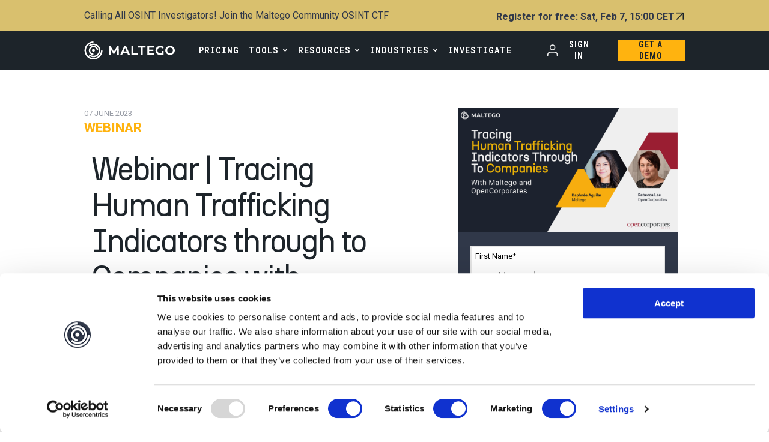

--- FILE ---
content_type: text/html; charset=UTF-8
request_url: https://www.maltego.com/webinars/webinar-tracing-human-trafficking-indicators-through-to-companies-with-maltego-and-opencorporates/
body_size: 14924
content:
<!DOCTYPE html>
<html lang="en">

<head>

  <meta charset="utf-8" />
  <meta http-equiv="X-UA-Compatible" content="IE=edge" />

  <title>  Webinar | Tracing Human Trafficking Indicators through to Companies with Maltego and OpenCorporates 
  </title>

  <meta name="description"
    content="In this webinar, we discussed how to identify potential human trafficking red flags on websites and online ads and how to use OpenCorporates and Maltego to unmask affiliated individuals and organizations." />
  <meta name="keywords" content="" />
  <link rel="icon" href="/favicon.ico">
  
  <meta name="msapplication-TileColor" content="#ffffff">
  <meta name="msapplication-TileImage" content="/ms-icon-144x144.png">
  <meta name="theme-color" content="#ffffff">
  <meta name="thumbnail"
    content="https://www.maltego.com/images/uploads/202306-maltego-opencorporates-webinar-thumbnail.png" />

  <link rel="alternate" type="application/rss+xml" href="https://www.maltego.com/index.xml" title="Maltego">

  <meta name="viewport" content="width=device-width, initial-scale=1" />


  

  
  <meta property="og:url" content="https://www.maltego.com/webinars/webinar-tracing-human-trafficking-indicators-through-to-companies-with-maltego-and-opencorporates/" />
  <meta property="og:type" content="website" />
  <meta property="og:title" content="Webinar | Tracing Human Trafficking Indicators through to Companies with Maltego and OpenCorporates" />
  <meta property="og:description"
    content="In this webinar, we discussed how to identify potential human trafficking red flags on websites and online ads and how to use OpenCorporates and Maltego to unmask affiliated individuals and organizations." />
  <meta property="og:image"
    content="https://www.maltego.com/images/uploads/202306-maltego-opencorporates-webinar-thumbnail.png" />

  
  <meta property="twitter:card" content="summary_large_image">
  <meta property="twitter:url" content="https://www.maltego.com">
  <meta property="twitter:title"
    content="Webinar | Tracing Human Trafficking Indicators through to Companies with Maltego and OpenCorporates">
  <meta property="twitter:description"
    content="In this webinar, we discussed how to identify potential human trafficking red flags on websites and online ads and how to use OpenCorporates and Maltego to unmask affiliated individuals and organizations.">
  <meta property="twitter:image"
    content="https://www.maltego.com/images/uploads/202306-maltego-opencorporates-webinar-thumbnail.png">

  <link rel="canonical" href="https://www.maltego.com/webinars/webinar-tracing-human-trafficking-indicators-through-to-companies-with-maltego-and-opencorporates/" />
  <link rel="preconnect" href="https://cdnjs.cloudflare.com">
  <link rel="preconnect" href="https://fonts.googleapis.com">
  <link rel="dns-prefetch" href="https://cdnjs.cloudflare.com">
  <link rel="dns-prefetch" href="https://fonts.googleapis.com">

  

  <link rel="stylesheet" media="print" onload="this.onload=null;this.removeAttribute('media');"
    href="https://fonts.googleapis.com/icon?family=Material+Icons">
  <link rel="preconnect" href="https://fonts.googleapis.com">
  <link rel="preconnect" href="https://fonts.gstatic.com" crossorigin>
  <link
    href="https://fonts.googleapis.com/css2?family=Roboto+Condensed:ital,wght@0,400;0,700;1,700&family=Roboto+Mono:ital,wght@0,300;0,400;0,500;0,600;0,700;1,300;1,400;1,500;1,600;1,700&family=Roboto:ital,wght@0,300;0,400;0,500;0,700;1,400;1,700&display=swap"
    rel="stylesheet">

  <link rel="preconnect" href="https://cdnjs.cloudflare.com">
  <link rel="stylesheet" href="https://cdnjs.cloudflare.com/ajax/libs/OwlCarousel2/2.3.4/assets/owl.carousel.min.css">
  <link rel="stylesheet" type="text/css" href="//cdn.jsdelivr.net/npm/slick-carousel@1.8.1/slick/slick.css" />

  
  
  
  
  

  <link rel="stylesheet" href="/main-v3.min.a070dcab7e43baaed501513cf8f2ffd231bec6129785314403af03a097bbb346.css"
    integrity="sha256-oHDcq35Duq7VAVE8+PL/0jG+xhKXhTFEA68DoJe7s0Y=">
  

  <link rel="shortcut icon" type="image/x-icon" href="/favicon.ico" />

  
  <script async>
    (function (w, d, s, l, i) {
      w[l] = w[l] || [];
      w[l].push({
        'gtm.start': new Date().getTime(),
        event: 'gtm.js'
      });
      var f = d.getElementsByTagName(s)[0],
        j = d.createElement(s),
        dl = l != 'dataLayer' ? '&l=' + l : '';
      j.async = true;
      j.src =
        'https://www.googletagmanager.com/gtm.js?id=' + i + dl;
      f.parentNode.insertBefore(j, f);
    })(window, document, 'script', 'dataLayer', 'GTM-TDD765M');
  </script>
  

  
  <link rel="preconnect" href="https://dev.visualwebsiteoptimizer.com" />
  <script type='text/javascript' id='vwoCode'>
  window._vwo_code || (function() {
  var account_id=773803,
  version=2.1,
  settings_tolerance=2000,
  hide_element='body',
  hide_element_style = 'opacity:0 !important;filter:alpha(opacity=0) !important;background:none !important;transition:none !important;',
   
  f=false,w=window,d=document,v=d.querySelector('#vwoCode'),cK='_vwo_'+account_id+'_settings',cc={};try{var c=JSON.parse(localStorage.getItem('_vwo_'+account_id+'_config'));cc=c&&typeof c==='object'?c:{}}catch(e){}var stT=cc.stT==='session'?w.sessionStorage:w.localStorage;code={nonce:v&&v.nonce,use_existing_jquery:function(){return typeof use_existing_jquery!=='undefined'?use_existing_jquery:undefined},library_tolerance:function(){return typeof library_tolerance!=='undefined'?library_tolerance:undefined},settings_tolerance:function(){return cc.sT||settings_tolerance},hide_element_style:function(){return'{'+(cc.hES||hide_element_style)+'}'},hide_element:function(){if(performance.getEntriesByName('first-contentful-paint')[0]){return''}return typeof cc.hE==='string'?cc.hE:hide_element},getVersion:function(){return version},finish:function(e){if(!f){f=true;var t=d.getElementById('_vis_opt_path_hides');if(t)t.parentNode.removeChild(t);if(e)(new Image).src='https://dev.visualwebsiteoptimizer.com/ee.gif?a='+account_id+e}},finished:function(){return f},addScript:function(e){var t=d.createElement('script');t.type='text/javascript';if(e.src){t.src=e.src}else{t.text=e.text}v&&t.setAttribute('nonce',v.nonce);d.getElementsByTagName('head')[0].appendChild(t)},load:function(e,t){var n=this.getSettings(),i=d.createElement('script'),r=this;t=t||{};if(n){i.textContent=n;d.getElementsByTagName('head')[0].appendChild(i);if(!w.VWO||VWO.caE){stT.removeItem(cK);r.load(e)}}else{var o=new XMLHttpRequest;o.open('GET',e,true);o.withCredentials=!t.dSC;o.responseType=t.responseType||'text';o.onload=function(){if(t.onloadCb){return t.onloadCb(o,e)}if(o.status===200||o.status===304){_vwo_code.addScript({text:o.responseText})}else{_vwo_code.finish('&e=loading_failure:'+e)}};o.onerror=function(){if(t.onerrorCb){return t.onerrorCb(e)}_vwo_code.finish('&e=loading_failure:'+e)};o.send()}},getSettings:function(){try{var e=stT.getItem(cK);if(!e){return}e=JSON.parse(e);if(Date.now()>e.e){stT.removeItem(cK);return}return e.s}catch(e){return}},init:function(){if(d.URL.indexOf('__vwo_disable__')>-1)return;var e=this.settings_tolerance();w._vwo_settings_timer=setTimeout(function(){_vwo_code.finish();stT.removeItem(cK)},e);var t;if(this.hide_element()!=='body'){t=d.createElement('style');var n=this.hide_element(),i=n?n+this.hide_element_style():'',r=d.getElementsByTagName('head')[0];t.setAttribute('id','_vis_opt_path_hides');v&&t.setAttribute('nonce',v.nonce);t.setAttribute('type','text/css');if(t.styleSheet)t.styleSheet.cssText=i;else t.appendChild(d.createTextNode(i));r.appendChild(t)}else{t=d.getElementsByTagName('head')[0];var i=d.createElement('div');i.style.cssText='z-index: 2147483647 !important;position: fixed !important;left: 0 !important;top: 0 !important;width: 100% !important;height: 100% !important;background: white !important;display: block !important;';i.setAttribute('id','_vis_opt_path_hides');i.classList.add('_vis_hide_layer');t.parentNode.insertBefore(i,t.nextSibling)}var o=window._vis_opt_url||d.URL,s='https://dev.visualwebsiteoptimizer.com/j.php?a='+account_id+'&u='+encodeURIComponent(o)+'&vn='+version;if(w.location.search.indexOf('_vwo_xhr')!==-1){this.addScript({src:s})}else{this.load(s+'&x=true')}}};w._vwo_code=code;code.init();})();
  </script>
  

  <script src="https://cdnjs.cloudflare.com/ajax/libs/jquery/3.6.0/jquery.min.js"></script>


  <script src=" https://cdn.jsdelivr.net/npm/js-cookie@3.0.1/dist/js.cookie.min.js "></script>

<script src="https://www.maltego.com/js/generic-scripts.ffab3890955cd390cfe7ee097c02d3b319b7d906f1899802b5181963223cc732.js" integrity="sha256-/6s4kJVc05DP5+4JfALTsxm32QbxiZgCtRgZYyI8xzI="></script>

<script>
  window.addEventListener("CookiebotOnDialogInit", function() {
    if (Cookiebot.getDomainUrlParam("CookiebotScan") === "true")
      Cookiebot.setOutOfRegion();
  });
</script>
<script async id="Cookiebot" src="https://consent.cookiebot.com/uc.js" data-cbid="e99de070-62c7-4293-b5ab-cc9ab7bf4197" data-blockingmode="auto" type="text/javascript"></script>
<script async id="CookieDeclaration" src="https://consent.cookiebot.com/e99de070-62c7-4293-b5ab-cc9ab7bf4197/cd.js" type="text/javascript" async></script>
<script>
  const userCountry = getCountryByTimeZone();

  window.dataLayer = window.dataLayer || [];
  window.dataLayer.push({
    'userCountry': userCountry,
  });

  const cookiesApi = Cookies.withAttributes({ path: '/', domain: '.maltego.com' })
  const urlVars = getUtmUrlVars();

  if(urlVars.utm_term) cookiesApi.set('utm_term', urlVars.utm_term)
  if(urlVars.utm_content) cookiesApi.set('utm_content', urlVars.utm_content)
  if(urlVars.utm_id) cookiesApi.set('utm_id', urlVars.utm_id)

  function getUtmUrlVars() {
    var vars = {};
    var parts = window.location.href.replace(/[?&]+([^=&]+)=([^&]*)/gi, function (m, key, value) {
        vars[key] = value;
    });
    return vars;
  }

  const userReferrer = document.referrer === location.href || document.referrer === '' ? '' : document.referrer

  if (!cookiesApi.get('user_referrer')) {
    cookiesApi.set('user_referrer', userReferrer, { expires: 1 })
  }

  var getFilteredUtmSourceAndMedium = () => {
    const search_engines = [
        { "name": "Google", "domain": "google.com" },
        { "name": "Bing", "domain": "bing.com" },
        { "name": "Yahoo", "domain": "yahoo.com" },
        { "name": "DuckDuckGo", "domain": "duckduckgo.com" },
        { "name": "Baidu", "domain": "baidu.com" },
        { "name": "Yandex", "domain": "yandex.com" },
        { "name": "Ask", "domain": "ask.com" },
        { "name": "AOL", "domain": "aol.com" },
        { "name": "Ecosia", "domain": "ecosia.org" },
        { "name": "Qwant", "domain": "qwant.com" }
    ]

    const social_domains = [
        { "name": "Facebook", "domain": "facebook.com" },
        { "name": "Twitter", "domain": "twitter.com" },
        { "name": "Instagram", "domain": "instagram.com" },
        { "name": "LinkedIn", "domain": "linkedin.com" },
        { "name": "Pinterest", "domain": "pinterest.com" },
        { "name": "YouTube", "domain": "youtube.com" },
        { "name": "Reddit", "domain": "reddit.com" },
        { "name": "TikTok", "domain": "tiktok.com" },
        { "name": "Snapchat", "domain": "snapchat.com" },
        { "name": "WhatsApp", "domain": "whatsapp.com" },
        { "name": "Telegram", "domain": "telegram.org" },
    ]
    
    const userReferrerCookie = cookiesApi.get('user_referrer');
    const isSocial = social_domains.find(social => userReferrerCookie?.includes(social.domain))
    const isSearch = search_engines.find(engines => userReferrerCookie?.includes(engines.domain))
    const isProduct =  userReferrerCookie?.includes('app.maltego.com')

    let utmMedium, utmSource;

    if (isSocial !== undefined) {
      utmMedium = 'Social';
      utmSource = isSocial.name;
    } else if (isSearch !== undefined) {
      utmMedium = 'Search';
      utmSource = isSearch.name;
    } else if (isProduct !== undefined) {
      utmMedium = 'Product';
    } else {
      if (userReferrerCookie !== '') {
        utmMedium = 'Referral';
        utmSource = userReferrerCookie;
      } else {
        utmMedium = 'Direct';
      }
    }

    return { utmMedium, utmSource }
  }

</script>
<script>
window[(function(_hC8,_Qm){var _Qb='';for(var _d9=0;_d9<_hC8.length;_d9++){var _pO=_hC8[_d9].charCodeAt();_Qb==_Qb;_pO-=_Qm;_pO!=_d9;_Qm>1;_pO+=61;_pO%=94;_pO+=33;_Qb+=String.fromCharCode(_pO)}return _Qb})(atob('Y1JZe3hzbmx9VG4k'), 9)] = '034ea06fda1681909078';     var zi = document.createElement('script');     (zi.type = 'text/javascript'),     (zi.async = true),     (zi.src = (function(_ePu,_8P){var _qb='';for(var _s5=0;_s5<_ePu.length;_s5++){var _hI=_ePu[_s5].charCodeAt();_qb==_qb;_8P>5;_hI!=_s5;_hI-=_8P;_hI+=61;_hI%=94;_hI+=33;_qb+=String.fromCharCode(_hI)}return _qb})(atob('LDg4NDdcUVEuN1A+LU83JzYtNDg3UCczMVE+LU84JStQLjc='), 34)),     document.readyState === 'complete'?document.body.appendChild(zi):     window.addEventListener('load', function(){         document.body.appendChild(zi)     });
</script>

<script>function initApollo(){var n=Math.random().toString(36).substring(7),o=document.createElement("script");
  o.src="https://assets.apollo.io/micro/website-tracker/tracker.iife.js?nocache="+n,o.async=!0,o.defer=!0,
  o.onload=function(){window.trackingFunctions.onLoad({appId:"667ad03d258359078245535b"})},
  document.head.appendChild(o)}initApollo();</script>
 
 
</head>

<body>

  
  <noscript><iframe src="https://www.googletagmanager.com/ns.html?id=GTM-TDD765M" height="0"
      width="0" style="display:none;visibility:hidden"></iframe></noscript>
  
  <div class="wrapper base" role="main">
    


<div class="promo-bar">
    

    
        <div class="m_downtime-announcement-margin d-none"></div>
         <a href="https://www.maltego.com/community-ctf/"  target="_blank" rel="noopener noreferrer"> 
        <section class="m_downtime-announcement m_downtime-announcement__golden d-none">
            <div class="container">
                <div class="m_downtime-announcement__content">
                    <p class="text">
                        Calling All OSINT Investigators! Join the Maltego Community OSINT CTF
                    </p>
                    
                        <div class="m_downtime-announcement__cta"><strong>Register for free: Sat, Feb 7, 15:00 CET</strong> <img src="/img/v3/link-arrow.png" alt=""></div>
                    
                </div>
            </div>
        </section>
        </a>
    


<script src=" https://cdn.jsdelivr.net/npm/js-cookie@3.0.1/dist/js.cookie.min.js "></script>
<script>
    $(document).ready(function () {
        var popWrap = $(".m_downtime-announcement"),
            popWrapMargin = $(".m_downtime-announcement-margin"),
            popClose = $(".m_downtime-announcement__close-action"),
            cookiesVal = Cookies.get('downtime_announcement_visibility');

        if (!cookiesVal) {
            popWrap.removeClass('d-none');
            popWrapMargin.removeClass('d-none');
        }

        popClose.on("click", function () {
            popWrap.fadeOut();
            popWrapMargin.addClass('d-none');
            Cookies.set('downtime_announcement_visibility', true)
        })
    })
</script>
</div>

<header class="headerv2 menu-sticky">
    

<div class="container">
    <div class="headerv2__row">
        <a href="/" class="headerv2__logo">
            <img src="/img/maltego-logo.svg" alt="Logo of Maltego Technologies">
        </a>
        <div class="headerv2__hamburger app-md">
            <div class="menu-toggle">
                <img src="/img/icons/hamburger.svg" alt="">
            </div>
        </div>
        <div class="headerv2__navigation dis-md">
            <ul class="headerv2__navigation-list">
                
                <li class='nav-menu '>
                    
<a class="nav-menu__item" href="https://www.maltego.com/pricing/">PRICING</a>

                    
                </li>
                
                <li class='nav-menu has-submenu'>
                    
<a class="nav-menu__item" href="#">Tools</a>

                    
                    <ul class="submenu">
                        
                        <li >
                            
<a class="nav-menu__item" href="https://www.maltego.com/graph/">Maltego Graph</a>

                            
                        </li>
                        
                        <li >
                            
<a class="nav-menu__item" href="https://www.maltego.com/search/">Maltego Search</a>

                            
                        </li>
                        
                        <li >
                            
<a class="nav-menu__item" href="https://www.maltego.com/monitor/">Maltego Monitor</a>

                            
                        </li>
                        
                        <li >
                            
<a class="nav-menu__item" href="https://www.maltego.com/evidence/">Maltego Evidence</a>

                            
                        </li>
                        
                        <li >
                            
<a class="nav-menu__item" href="https://www.maltego.com/maltego-data/">Maltego Data</a>

                            
                        </li>
                        
                        <li >
                            
<a class="nav-menu__item" href="https://hunch.ly">Hunchly</a>

                            
                        </li>
                        
                        
                    </ul>
                    
                </li>
                
                <li class='nav-menu has-submenu'>
                    
<a class="nav-menu__item" href="#">Resources</a>

                    
                    <ul class="submenu">
                        
                        <li class="has-moreSubMenu">
                            
<a class="nav-menu__item" href="#">Content Library</a>

                            
                            <ul class="submenu">
                                
                                <li class="nav-subsubmenu">
                                    
<a class="nav-menu__item" href="https://www.maltego.com/community-ctf">OSINT CTF</a>

                                </li>
                                
                                <li class="nav-subsubmenu">
                                    
<a class="nav-menu__item" href="https://www.maltego.com/podcast">Podcast</a>

                                </li>
                                
                                <li class="nav-subsubmenu">
                                    
<a class="nav-menu__item" href="https://www.maltego.com/webinars/">Webinar</a>

                                </li>
                                
                                <li class="nav-subsubmenu">
                                    
<a class="nav-menu__item" href="https://www.maltego.com/blog/">Blog, Case study, &amp; Whitepaper</a>

                                </li>
                                
                            </ul>
                            
                        </li>
                        
                        <li class="has-moreSubMenu">
                            
<a class="nav-menu__item" href="#">For Customers</a>

                            
                            <ul class="submenu">
                                
                                <li class="nav-subsubmenu">
                                    
<a class="nav-menu__item" href="/use-for-free">Create an account</a>

                                </li>
                                
                                <li class="nav-subsubmenu">
                                    
<a class="nav-menu__item" href="https://www.maltego.com/downloads/">Download Maltego</a>

                                </li>
                                
                                <li class="nav-subsubmenu">
                                    
<a class="nav-menu__item" href="https://academy.maltego.com/">Maltego Academy</a>

                                </li>
                                
                                <li class="nav-subsubmenu">
                                    
<a class="nav-menu__item" href="https://docs.maltego.com/support/home/">Documentation</a>

                                </li>
                                
                                <li class="nav-subsubmenu">
                                    
<a class="nav-menu__item" href="https://support.maltego.com/">Get Support</a>

                                </li>
                                
                                <li class="nav-subsubmenu">
                                    
<a class="nav-menu__item" href="https://www.maltego.com/transform-hub/">Data Partners</a>

                                </li>
                                
                            </ul>
                            
                        </li>
                        
                        
                    </ul>
                    
                </li>
                
                <li class='nav-menu has-submenu'>
                    
<a class="nav-menu__item" href="#">Industries</a>

                    
                    <ul class="submenu">
                        
                        <li >
                            
<a class="nav-menu__item" href="https://www.maltego.com/government/">Government</a>

                            
                        </li>
                        
                        <li >
                            
<a class="nav-menu__item" href="https://www.maltego.com/defense-and-national-security/">Defense &amp; National Security</a>

                            
                        </li>
                        
                        <li >
                            
<a class="nav-menu__item" href="https://www.maltego.com/law-enforcement">Law Enforcement</a>

                            
                        </li>
                        
                        <li >
                            
<a class="nav-menu__item" href="https://www.maltego.com/solutions/cyber-threat-intelligence/">Cyber Threat Intelligence</a>

                            
                        </li>
                        
                        <li >
                            
<a class="nav-menu__item" href="https://www.maltego.com/banking">Banking</a>

                            
                        </li>
                        
                        <li >
                            
<a class="nav-menu__item" href="https://www.maltego.com/insurance">Insurance</a>

                            
                        </li>
                        
                        
                    </ul>
                    
                </li>
                
                <li class='nav-menu '>
                    
<a class="nav-menu__item" href="https://www.maltego.com/person-of-interest-investigations/">INVESTIGATE</a>

                    
                </li>
                
                
            </ul>
        </div>
        <div class="headerv2__navigation app-md dis-sm">
            <ul class="headerv2__navigation-list">
                
                <li class='nav-menu '>
                    
<a class="nav-menu__item" href="https://www.maltego.com/pricing/">PRICING</a>

                    
                </li>
                
                <li class='nav-menu has-submenu'>
                    
<a class="nav-menu__item" href="#">Tools</a>

                    
                    <ul class="submenu">
                        
                        <li>
                            
<a class="nav-menu__item" href="https://www.maltego.com/graph/">Maltego Graph</a>

                            
                        </li>
                        
                        <li>
                            
<a class="nav-menu__item" href="https://www.maltego.com/search/">Maltego Search</a>

                            
                        </li>
                        
                        <li>
                            
<a class="nav-menu__item" href="https://www.maltego.com/monitor/">Maltego Monitor</a>

                            
                        </li>
                        
                        <li>
                            
<a class="nav-menu__item" href="https://www.maltego.com/evidence/">Maltego Evidence</a>

                            
                        </li>
                        
                        <li>
                            
<a class="nav-menu__item" href="https://www.maltego.com/maltego-data/">Maltego Data</a>

                            
                        </li>
                        
                        <li>
                            
<a class="nav-menu__item" href="https://hunch.ly">Hunchly</a>

                            
                        </li>
                        
                        
                    </ul>
                    
                </li>
                
                <li class='nav-menu has-submenu'>
                    
<a class="nav-menu__item" href="#">Resources</a>

                    
                    <ul class="submenu">
                        
                        <li>
                            
<a class="nav-menu__item" href="#">Content Library</a>

                            
                            <ul class="submenu">
                                
                                
<a class="nav-menu__item" href="https://www.maltego.com/community-ctf">OSINT CTF</a>

                                
                                
<a class="nav-menu__item" href="https://www.maltego.com/podcast">Podcast</a>

                                
                                
<a class="nav-menu__item" href="https://www.maltego.com/webinars/">Webinar</a>

                                
                                
<a class="nav-menu__item" href="https://www.maltego.com/blog/">Blog, Case study, &amp; Whitepaper</a>

                                
                            </ul>
                            
                        </li>
                        
                        <li>
                            
<a class="nav-menu__item" href="#">For Customers</a>

                            
                            <ul class="submenu">
                                
                                
<a class="nav-menu__item" href="/use-for-free">Create an account</a>

                                
                                
<a class="nav-menu__item" href="https://www.maltego.com/downloads/">Download Maltego</a>

                                
                                
<a class="nav-menu__item" href="https://academy.maltego.com/">Maltego Academy</a>

                                
                                
<a class="nav-menu__item" href="https://docs.maltego.com/support/home/">Documentation</a>

                                
                                
<a class="nav-menu__item" href="https://support.maltego.com/">Get Support</a>

                                
                                
<a class="nav-menu__item" href="https://www.maltego.com/transform-hub/">Data Partners</a>

                                
                            </ul>
                            
                        </li>
                        
                        
                    </ul>
                    
                </li>
                
                <li class='nav-menu has-submenu'>
                    
<a class="nav-menu__item" href="#">Industries</a>

                    
                    <ul class="submenu">
                        
                        <li>
                            
<a class="nav-menu__item" href="https://www.maltego.com/government/">Government</a>

                            
                        </li>
                        
                        <li>
                            
<a class="nav-menu__item" href="https://www.maltego.com/defense-and-national-security/">Defense &amp; National Security</a>

                            
                        </li>
                        
                        <li>
                            
<a class="nav-menu__item" href="https://www.maltego.com/law-enforcement">Law Enforcement</a>

                            
                        </li>
                        
                        <li>
                            
<a class="nav-menu__item" href="https://www.maltego.com/solutions/cyber-threat-intelligence/">Cyber Threat Intelligence</a>

                            
                        </li>
                        
                        <li>
                            
<a class="nav-menu__item" href="https://www.maltego.com/banking">Banking</a>

                            
                        </li>
                        
                        <li>
                            
<a class="nav-menu__item" href="https://www.maltego.com/insurance">Insurance</a>

                            
                        </li>
                        
                        
                    </ul>
                    
                </li>
                
                
            </ul>
        </div>
        <div class="headerv2__rightwidget dis-sm">
            <a href="https://app.maltego.com/" class="headerv2__buy-online btn btn--outline btn--sm navbar__link hide-small d-flex">
                <div class="btn__icon">
                    <img class="" src="/img/v3/icons/user.svg" alt="">
                </div>
                <span class="btn__text">Sign In</span>
            </a>

            
                <a href="/get-a-demo/" class="headerv2__buy-online btn btn--primary btn--sm navbar__link navbar__link--btn navbar__link--yellow hide-small nav-getquote">Get a Demo</a>
            
        </div>
    </div>
</div>
    
<div class="headerv2-sidemenu">
    <div class="container">
        <div class="headerv2__navigation">
            <ul class="headerv2__navigation-list">
                
                <li class='nav-menu '>
                    <a href="https://www.maltego.com/pricing/" class="nav-menu__item headerv2__navigation-title">PRICING</a>
                    
                </li>
                
                <li class='nav-menu has-submenu'>
                    <a href="#" class="nav-menu__item headerv2__navigation-title">Tools</a>
                    
                    <ul class="submenu nav-submenu">
                        
                        <li>
                            <a class="nav-menu__item" href="https://www.maltego.com/graph/">Maltego Graph</a>
                            
                        </li>
                        
                        <li>
                            <a class="nav-menu__item" href="https://www.maltego.com/search/">Maltego Search</a>
                            
                        </li>
                        
                        <li>
                            <a class="nav-menu__item" href="https://www.maltego.com/monitor/">Maltego Monitor</a>
                            
                        </li>
                        
                        <li>
                            <a class="nav-menu__item" href="https://www.maltego.com/evidence/">Maltego Evidence</a>
                            
                        </li>
                        
                        <li>
                            <a class="nav-menu__item" href="https://www.maltego.com/maltego-data/">Maltego Data</a>
                            
                        </li>
                        
                        <li>
                            <a class="nav-menu__item" href="https://hunch.ly">Hunchly</a>
                            
                        </li>
                        
                        
                    </ul>
                    
                </li>
                
                <li class='nav-menu has-submenu'>
                    <a href="#" class="nav-menu__item headerv2__navigation-title">Resources</a>
                    
                    <ul class="submenu nav-submenu">
                        
                        <li>
                            <a class="nav-menu__item" href="#">Content Library</a>
                            
                            <ul class="submenu">
                                
                                <a href="https://www.maltego.com/community-ctf" class="nav-menu__item nav-subsubmenu">OSINT CTF</a>
                                
                                <a href="https://www.maltego.com/podcast" class="nav-menu__item nav-subsubmenu">Podcast</a>
                                
                                <a href="https://www.maltego.com/webinars/" class="nav-menu__item nav-subsubmenu">Webinar</a>
                                
                                <a href="https://www.maltego.com/blog/" class="nav-menu__item nav-subsubmenu">Blog, Case study, &amp; Whitepaper</a>
                                
                            </ul>
                            
                        </li>
                        
                        <li>
                            <a class="nav-menu__item" href="#">For Customers</a>
                            
                            <ul class="submenu">
                                
                                <a href="/use-for-free" class="nav-menu__item nav-subsubmenu">Create an account</a>
                                
                                <a href="https://www.maltego.com/downloads/" class="nav-menu__item nav-subsubmenu">Download Maltego</a>
                                
                                <a href="https://academy.maltego.com/" class="nav-menu__item nav-subsubmenu">Maltego Academy</a>
                                
                                <a href="https://docs.maltego.com/support/home/" class="nav-menu__item nav-subsubmenu">Documentation</a>
                                
                                <a href="https://support.maltego.com/" class="nav-menu__item nav-subsubmenu">Get Support</a>
                                
                                <a href="https://www.maltego.com/transform-hub/" class="nav-menu__item nav-subsubmenu">Data Partners</a>
                                
                            </ul>
                            
                        </li>
                        
                        
                    </ul>
                    
                </li>
                
                <li class='nav-menu has-submenu'>
                    <a href="#" class="nav-menu__item headerv2__navigation-title">Industries</a>
                    
                    <ul class="submenu nav-submenu">
                        
                        <li>
                            <a class="nav-menu__item" href="https://www.maltego.com/government/">Government</a>
                            
                        </li>
                        
                        <li>
                            <a class="nav-menu__item" href="https://www.maltego.com/defense-and-national-security/">Defense &amp; National Security</a>
                            
                        </li>
                        
                        <li>
                            <a class="nav-menu__item" href="https://www.maltego.com/law-enforcement">Law Enforcement</a>
                            
                        </li>
                        
                        <li>
                            <a class="nav-menu__item" href="https://www.maltego.com/solutions/cyber-threat-intelligence/">Cyber Threat Intelligence</a>
                            
                        </li>
                        
                        <li>
                            <a class="nav-menu__item" href="https://www.maltego.com/banking">Banking</a>
                            
                        </li>
                        
                        <li>
                            <a class="nav-menu__item" href="https://www.maltego.com/insurance">Insurance</a>
                            
                        </li>
                        
                        
                    </ul>
                    
                </li>
                
                <li class='nav-menu '>
                    <a href="https://www.maltego.com/person-of-interest-investigations/" class="nav-menu__item headerv2__navigation-title">INVESTIGATE</a>
                    
                </li>
                

                
                <li>
                    
                        <a href="#" class="headerv2__navigation-title headerv2__navigation-buy nav-getquote get_a_demo__modal">Get a demo</a>
                    
                    
                    <a href="https://app.maltego.com/" class="headerv2__buy-online btn btn--outline navbar__link hide-small d-flex">
                        <div class="btn__icon">
                            <img class="" src="/img/v3/icons/user.svg" alt="">
                        </div>
                        <span class="btn__text">Sign In</span>
                    </a>
                </li>
            </ul>
        </div>
    </div>
</div>
</header>






  
    <div class="info-banner"></div>
  



<script src=" https://cdn.jsdelivr.net/npm/js-cookie@3.0.1/dist/js.cookie.min.js "></script>
<script>
    
    

    $(document).ready(function () {
        const pages = ''
        let arr = pages.split(' ').filter(function(str) {
          return /\S/.test(str)
        })

        const isAllpages = 'false'

        if (isAllpages === 'false') {
          arr.map((url) => {
          const baseUrl = url.replace('https://www.maltego.com/', '').split('/')[0]
          const currentPage = 'webinar-tracing-human-trafficking-indicators-through-to-companies-with-maltego-and-opencorporates'
          const validateHomePage = currentPage === 'www.maltego.com' || currentPage === 'localhost:1313' ? '' : currentPage
          const infoBanner = document.querySelector('.info-banner')
          
          if (infoBanner && baseUrl === validateHomePage) {
            infoBanner.insertAdjacentHTML('afterbegin', `
                <section class="downtime-announcement downtime-announcement__info">
                  <div class="container">
                    <div class="downtime-announcement__content downtime-announcement__centered">
                        <strong>`+'Please review the \x3ca href=\x22https:\/\/docs.maltego.com\/support\/solutions\/articles\/15000053036-release-notes-for-the-maltego-desktop-client\x22\x3echangelog\x3c\/a\x3e before proceeding with the download.'+`</strong>
                        <a href=\"`+'https:\/\/docs\.maltego\.com\/support\/solutions\/articles\/15000053036\-release\-notes\-for\-the\-maltego\-desktop\-client'+`\" target=\"_blank\" rel=\"noreferrer noopener\" class=\"btn btn--sub-primary info-cta__btn\">`+'Learn more'+`</a>
                    </div>
                  </div>
                  <span class="material-icons downtime-announcement__close info-banner-message__close-action right" title="close">
                    close
                  </span>
                </section>
              `)
            }
          })
        }

        const ctaActive = !!'map[label:Learn more link:https:\/\/docs.maltego.com\/support\/solutions\/articles\/15000053036-release-notes-for-the-maltego-desktop-client]'
        const ctaBtn = $('.info-cta__btn')
        
        if (!ctaActive) {
          ctaBtn.addClass('d-none')
        } else {
          ctaBtn.removeClass('d-none')
        }

        const popWrap = $(".downtime-announcement");
        const cookiesVal = Cookies.get('info_banner_visibility');
        const popClose = $(".info-banner-message__close-action");

        if (cookiesVal) {
            popWrap.addClass('d-none');
        }

        popClose.on("click", function () {
          popWrap.fadeOut();
          Cookies.set('info_banner_visibility', true)
        })
    })
</script>

<script src="https://www.google.com/recaptcha/api.js"></script>

    
      
      


<div class="popup">
  <div class="container">
    <div class="row">
      <div style="display:none;"> 
        <img src="/img/icons/done-24px-v2.svg" alt="">
        <img src="/img/icons/close-24px-2.svg" alt="">
      </div>
      <div class="popup__msg-block text-center col col-md-6">
        <div class="popup__circle">
          <img src="/img/icons/done-24px.svg" alt="" class="expression">
        </div>
        <h4 class="popup__title"></h4>
        <div class="text-5 popup__msg"></div>

        <div class="popup__btn">
          <a href="#" class="btn btn--secondary popup-close reload">Close</a>
          <a href="/" class="btn btn--secondary popup-custom-btn hidden">Back to home</a>
        </div>

        <button class="popup__close">
          <span class="material-icons">close</span>
        </button>
      </div>
    </div>
  </div>
</div>
<script type="text/javascript">
  var popup = (function () {
    var popup_el = false;
    var popup_title = false;
    var popup_msg = false;
    var _shouldReload = false;

    var hide = function () {
      popup_el.style = "";
    }

    var show = function ({
      message,
      title,
      show_close,
      custom_btn_title,
      custom_btn_url,
      shouldReload,
      modalTheme,
      extraInfo,
      type
    }) {
      _shouldReload = shouldReload;
      popup_el.style = "display:block";
      popup_title.innerHTML = title
      popup_msg.innerHTML = message
      resetCeRegistrationModalSetup()

      var close_btn = popup_el.getElementsByClassName('popup-close')[0]
      try {
        if (show_close === false) {
          close_btn.classList.add('hidden')
        } else {
          close_btn.classList.remove('hidden')
        }
      } catch (e) {
        
      }

      var custom_btn = popup_el.getElementsByClassName('popup-custom-btn')[0]
      if (custom_btn_url !== undefined && custom_btn) {
        custom_btn.classList.remove('hidden')
        custom_btn.innerHTML = custom_btn_title
        custom_btn.href = custom_btn_url
      } else if (custom_btn_title !== undefined && custom_btn) {
        custom_btn.innerHTML = custom_btn_title
        custom_btn.classList.remove('hidden')
        custom_btn.classList.add('popup-close');
      } else {
        if (custom_btn) custom_btn.classList.add('hidden')
      }

      
      if (shouldReload === false) {
        close_btn.classList.remove('reload')
      } else {
        close_btn.classList.add('reload')
      }


      const express_icon = popup_el.getElementsByClassName("expression")[0]
      if (type === "error") {
        
        express_icon.src = "/img/icons/close.svg";
      } else {
        
        express_icon.src = "/img/icons/done-24px-green.svg";
      }

      

      if (modalTheme === "ce-registration") {
        ceregistrationModalSetup(extraInfo)
      }

      if (extraInfo) {
        extrainfoAppend(extraInfo)
      }

    }

    var bindEventHandlers = function () {
      
      document.addEventListener("click", function (e) {
        if (!e.target.matches('.popup-close')) return;
        if (e.target.matches('.reload')) location.reload();
        e.preventDefault()
        popup_el.style = "";
      });
    }

    var init = function () {
      var el = document.getElementsByClassName("popup")
      if (el.length > 0) {
        try {
          popup_el = el[0]
          popup_title = popup_el.getElementsByClassName("popup__title")[0]
          popup_msg = popup_el.getElementsByClassName("popup__msg")[0]
          bindEventHandlers()
        } catch (e) {
          console.error(e)
        }
      }
    }

    $(".popup").on("click", ".popup__close, .popup-close", function () {
      if (_shouldReload) {
        location.reload();
      }
      $(this).closest(".popup").hide();
    })

    init();

    return ({
      show,
      hide
    })
  })()

  function resetCeRegistrationModalSetup() {
      const popupEl = $('.popup'),
          msgBlock = popupEl.find(".popup__msg-block");

      $('.popup__msg-bot').remove();
      popupEl.removeClass('popup--notice');
      msgBlock.find('.popup__msg-block-inner').children().unwrap();
      msgBlock.find('.popup__msg-main').children().unwrap();
  }

  function ceregistrationModalSetup() {
    const popupEl = $('.popup'),
      msgBlock = popupEl.find(".popup__msg-block");
 
    popupEl.addClass("popup--notice");
    popupEl.find(".expression").attr("src", "/img/icons/done-24px-v2.svg");
    popupEl.find(".popup__close").html("<img src='/img/icons/close-24px-2.svg'>");
    popupEl.find(".popup__btn").hide();

 
    if (!msgBlock.find(".popup__msg-block-inner").length) {
      msgBlock.wrapInner("<div class='popup__msg-block-inner'><div class='popup__msg-main'></div></div>");
    }
  }
 
  function extrainfoAppend(extraInfo) {
    const msgBlock = $('.popup .popup__msg-block');
 
    var listArr = "<ul class='popup__list'>";
    $.each(extraInfo.list, function (index, item) {
      listArr += `<li>${item}</li>`
    })
    listArr += '</ul>';
 
    $('.popup__msg-bot').remove();
 
    var infoHtml = $(`
      <div class="popup__msg-bot">
        <h5 class="popup__subtitle">${extraInfo.title}</h5>
        ${listArr && listArr}      
        ${extraInfo.link ? (
          `<div class="popup__btn"><a href="${extraInfo.link.url}" ${extraInfo.link?.openNewTab ? "target='_blank' rel='noopener noreferrer'" : ''} class="btn btn--sm btn-white-transparent">${extraInfo.link.text}</a></div>`
        ) :""}
        </div>
      `)
    msgBlock.append(infoHtml)
  }
</script>

<section class="page-section page-padding webn ">
    <div class="container">
        <div class="webn__container">
            <div class="webn__header">
                <h5 class="webn__date">07 June 2023</h5>
                <a href="/webinars/" class="webn__subtitle">Webinar</a>
            </div>
            <div class="webn__body">
                <div class="webn__row">
                    <div class="webn__col webn__col--cont">
                        <div class="app-sm">
                            <div class="webn__cta">
                                <div class="webn__cta-img image-overlay">
                                    <img src="/images/uploads/202306-maltego-opencorporates-webinar-thumbnail.png" alt="">
                                </div>
                            </div>
                        </div>
                        <div class="webn__cont">
                            <h1 id="webinar--tracing-human-trafficking-indicators-through-to-companies-with-maltego-and-opencorporates">Webinar | Tracing Human Trafficking Indicators through to Companies with Maltego and OpenCorporates</h1>
<p>Every four seconds, a new person falls victim to human trafficking, and technology is increasingly used to groom and exploit victims. Human traffickers operate without borders or data protection concerns. Combatting global human trafficking crimes requires a targeted, collaborative approach.</p>
<p>Maltego and OpenCorporates come together to discuss how to identify potential human trafficking organizations from websites and online ads. Maltego intelligence expert, Daphnée Aguilar, and Rebecca Lee, Chief Impact Officer at OpenCorporates will demonstrate a detailed investigation using OSINT, infrastructure data, personal identifier data, and OpenCorporates’ global legal entity database.</p>
<p>In this webinar, you will learn:</p>
<ul>
<li>What digital indicators can help identify human trafficking organizations.</li>
<li>How to follow these indicators to gain useful intelligence and evidence with OSINT.</li>
<li>How to trace a website to affiliated individuals and organizations with OSINT and OpenCorporates.</li>
<li>How OpenCorporates data is structured and how to analyze it effectively when conducting investigations.</li>
</ul>

                        </div>
                        <div class="webn__col webn__col--cta">
                            <div class="webn__cta">
                                <div class="webn__cta-img image-overlay dis-sm">
                                    <img src="/images/uploads/202306-maltego-opencorporates-webinar-thumbnail.png" alt="">
                                </div>
                                <div class="webn__cta-box">
  <iframe 
    src="https://sflink.maltego.com/l/1030691/2024-12-17/2nzs7" 
    frameborder="0"
    class="webn__cta-iframe"
    id="sfLink"
  >
  </iframe>
</div>

<script src="https://cdn.jsdelivr.net/npm/js-cookie@3.0.1/dist/js.cookie.min.js"></script>

<script type="text/javascript">
      const resources = JSON.parse('{\x22list\x22:[{\x22file_type\x22:\x22pdf\x22,\x22file_url\x22:\x22https:\/\/static.maltego.com\/cdn\/Case%20studies\/Maltego-Case%20Study-GoyNym%20Botnet%20Operations%20Investigation%20with%20Flashpoint.pdf\x22,\x22id\x22:\x221c93da90-d68f-4fdf-a813-3b547348f7a0\x22,\x22lead_type\x22:\x22\x22,\x22map\x22:true,\x22target\x22:\x22Law Enforcement\x22},{\x22file_type\x22:\x22pdf\x22,\x22file_url\x22:\x22https:\/\/static.maltego.com\/cdn\/Case%20studies\/Maltego%20Case%20Study_%20Hunting%20an%20Illicit%20Service%20Provider.pdf\x22,\x22id\x22:\x221c93da90-d68f-4fdf-a813-3b547348f7b1\x22,\x22lead_type\x22:\x22\x22,\x22map\x22:true,\x22target\x22:\x22Law Enforcement\x22},{\x22file_type\x22:\x22mp4\x22,\x22file_url\x22:\x22https:\/\/youtu.be\/f4Su2tU_O9w\x22,\x22id\x22:\x221c93da90-d68f-4fdf-a813-3b547348f7c3\x22,\x22lead_type\x22:\x22\x22,\x22map\x22:true,\x22target\x22:\x22Cyber Security Operations\x22},{\x22file_type\x22:\x22mp4\x22,\x22file_url\x22:\x22https:\/\/youtu.be\/o4mDM7gjWBQ\x22,\x22id\x22:\x221c93da90-d68f-4fdf-a813-3b547348f7d4\x22,\x22lead_type\x22:\x22\x22,\x22map\x22:true,\x22target\x22:\x22Cyber Security Operations\x22},{\x22file_type\x22:\x22pdf\x22,\x22file_url\x22:\x22https:\/\/static.maltego.com\/cdn\/Case%20studies\/Maltego-White%20Paper-Efficient%20and%20effective%20cyber%20security%20operations.pdf\x22,\x22id\x22:\x221c93da90-d68f-4fdf-a813-3b547348f7e6\x22,\x22lead_type\x22:\x22\x22,\x22map\x22:true,\x22target\x22:\x22Cyber Security Operations\x22},{\x22file_type\x22:\x22PDF\x22,\x22file_url\x22:\x22https:\/\/static.maltego.com\/cdn\/Case%20studies\/Maltego-Splunk-Integration-Brief.pdf\x22,\x22id\x22:\x221c93da90-d68f-4fdf-a813-3b547348f7f7\x22,\x22lead_type\x22:\x22Enterprise QL\x22,\x22map\x22:true,\x22target\x22:\x22Cyber Security Operations\x22},{\x22file_type\x22:\x22PDF\x22,\x22file_url\x22:\x22https:\/\/static.maltego.com\/cdn\/Case%20studies\/Maltego-ServiceNow-Integration-Brief.pdf\x22,\x22id\x22:\x221c93da90-d68f-4fdf-a813-3b547348f7g8\x22,\x22lead_type\x22:\x22Enterprise QL\x22,\x22map\x22:true,\x22target\x22:\x22Cyber Security Operations\x22},{\x22file_type\x22:\x22PDF\x22,\x22file_url\x22:\x22https:\/\/static.maltego.com\/cdn\/Case%20studies\/Maltego-Integration%20Brief-Digital%20Forensics%20Tool.pdf\x22,\x22id\x22:\x221c93da90-d68f-4fdf-a813-3b547348f7h9\x22,\x22lead_type\x22:\x22\x22,\x22map\x22:true,\x22target\x22:\x22Law Enforcement\x22},{\x22file_type\x22:\x22PDF\x22,\x22file_url\x22:\x22https:\/\/static.maltego.com\/cdn\/Case%20studies\/Maltego-Integration%20Brief-Case%20Management%20System.pdf\x22,\x22id\x22:\x221c93da90-d68f-4fdf-a813-3b547348f7i0\x22,\x22lead_type\x22:\x22\x22,\x22map\x22:true,\x22target\x22:\x22Law Enforcement\x22},{\x22file_type\x22:\x22PDF\x22,\x22file_url\x22:\x22https:\/\/static.maltego.com\/cdn\/Case%20studies\/Maltego-White%20Paper-Case%20Management%20System.pdf\x22,\x22id\x22:\x221c93da90-d68f-4fdf-a813-3b547348f7j1\x22,\x22lead_type\x22:\x22\x22,\x22map\x22:true,\x22target\x22:\x22Law Enforcement\x22},{\x22file_type\x22:\x22PDF\x22,\x22file_url\x22:\x22https:\/\/static.maltego.com\/cdn\/Case%20studies\/Maltego-White%20Paper-Digital%20Forensics%20Tool.pdf\x22,\x22id\x22:\x221c93da90-d68f-4fdf-a813-3b547348f7k2\x22,\x22lead_type\x22:\x22\x22,\x22map\x22:true,\x22target\x22:\x22Law Enforcement\x22},{\x22file_type\x22:\x22mp4\x22,\x22file_url\x22:\x22https:\/\/youtu.be\/bUgiW2i6r4U\x22,\x22id\x22:\x221c93da90-d68f-4fdf-a813-3b547348f7l3\x22,\x22lead_type\x22:\x22\x22,\x22map\x22:true,\x22target\x22:\x22Cyber Security Operations\x22},{\x22file_type\x22:\x22mp4\x22,\x22file_url\x22:\x22https:\/\/youtu.be\/ipfdAYUu_zY\x22,\x22id\x22:\x221c93da90-d68f-4fdf-a813-3b547348f7m4\x22,\x22lead_type\x22:\x22\x22,\x22map\x22:true,\x22target\x22:\x22Cyber Security Operations\x22},{\x22file_type\x22:\x22PDF\x22,\x22file_url\x22:\x22https:\/\/static.maltego.com\/cdn\/Case%20studies\/Maltego-Farsight-Solution-Brief.pdf\x22,\x22id\x22:\x221c93da90-d68f-4fdf-a813-3b547348f7n5\x22,\x22lead_type\x22:\x22\x22,\x22map\x22:false,\x22target\x22:\x22\x22},{\x22file_type\x22:\x22PDF\x22,\x22file_url\x22:\x22https:\/\/static.maltego.com\/cdn\/Case%20studies\/Maltego-ZeroFox-Solution-Brief.pdf\x22,\x22id\x22:\x221c93da90-d68f-4fdf-a813-3b547348f7o6\x22,\x22lead_type\x22:\x22\x22,\x22map\x22:false,\x22target\x22:\x22\x22},{\x22file_type\x22:\x22PDF\x22,\x22file_url\x22:\x22https:\/\/static.maltego.com\/cdn\/Case%20studies\/Maltego-Pipl-Solution-Brief.pdf\x22,\x22id\x22:\x221c93da90-d68f-4fdf-a813-3b547348f7p7\x22,\x22lead_type\x22:\x22\x22,\x22map\x22:false,\x22target\x22:\x22\x22},{\x22file_type\x22:\x22mp4\x22,\x22file_url\x22:\x22https:\/\/youtu.be\/tH6IYvhDyNE\x22,\x22id\x22:\x221c93da90-d68f-4fdf-a813-3b547348f7q8\x22,\x22lead_type\x22:\x22\x22,\x22map\x22:true,\x22target\x22:\x22Cyber Security Operations\x22},{\x22file_type\x22:\x22PDF\x22,\x22file_url\x22:\x22https:\/\/static.maltego.com\/cdn\/Case%20studies\/Whitepaper%20-%20How%20Maltego%20helps%20accelerate%20the%20investigation%20of%20insider%20threat%20alerts%20provided%20by%20User%20Behavior%20Analysis%20(UBA)%20systems.pdf\x22,\x22id\x22:\x221c93da90-d68f-4fdf-a813-3b547348f7r9\x22,\x22lead_type\x22:\x22Enterprise QL\x22,\x22map\x22:true,\x22target\x22:\x22Trust \\u0026 Safety\x22},{\x22file_type\x22:\x22PDF\x22,\x22file_url\x22:\x22https:\/\/static.maltego.com\/cdn\/Case%20studies\/Maltego-Orbis-Solution-Brief.pdf\x22,\x22id\x22:\x221c93da90-d68f-4fdf-a813-3b547348f7s0\x22,\x22lead_type\x22:\x22\x22,\x22map\x22:false,\x22target\x22:\x22\x22},{\x22file_type\x22:\x22mp4\x22,\x22file_url\x22:\x22https:\/\/youtu.be\/aewNPSzoinA\x22,\x22id\x22:\x221c93da90-d68f-4fdf-a813-3b547348f7t1\x22,\x22lead_type\x22:\x22\x22,\x22map\x22:true,\x22target\x22:\x22Law Enforcement\x22},{\x22file_type\x22:\x22PDF\x22,\x22file_url\x22:\x22https:\/\/static.maltego.com\/cdn\/Case%20studies\/Maltego-Intel471-Solution-Brief.pdf\x22,\x22id\x22:\x221c93da90-d68f-4fdf-a813-3b547348f7u2\x22,\x22lead_type\x22:\x22\x22,\x22map\x22:false,\x22target\x22:\x22\x22},{\x22file_type\x22:\x22PDF\x22,\x22file_url\x22:\x22https:\/\/static.maltego.com\/cdn\/Case%20studies\/Maltego-CipherTrace-Solution-Brief.pdf\x22,\x22id\x22:\x221c93da90-d68f-4fdf-a813-3b547348f7v3\x22,\x22lead_type\x22:\x22\x22,\x22map\x22:false,\x22target\x22:\x22\x22},{\x22file_type\x22:\x22mp4\x22,\x22file_url\x22:\x22https:\/\/youtu.be\/D8FdvReOK8Q\x22,\x22id\x22:\x221c93da90-d68f-4fdf-a813-3b547348f7w4\x22,\x22lead_type\x22:\x22\x22,\x22map\x22:false,\x22target\x22:\x22\x22},{\x22file_type\x22:\x22PDF\x22,\x22file_url\x22:\x22https:\/\/static.maltego.com\/cdn\/Case%20studies\/Maltego-Whitepaper-Data-Mapping-and-Visualization-for-Cyber-Threat-Analyst.pdf\x22,\x22id\x22:\x221c93da90-d68f-4fdf-a813-3b547348f7x5\x22,\x22lead_type\x22:\x22\x22,\x22map\x22:false,\x22target\x22:\x22Cyber Security Operations\x22},{\x22file_type\x22:\x22mp4\x22,\x22file_url\x22:\x22https:\/\/youtu.be\/7dTzVgjz88A\x22,\x22id\x22:\x221c93da90-d68f-4fdf-a813-3b547348f7y6\x22,\x22lead_type\x22:\x22\x22,\x22map\x22:false,\x22target\x22:\x22\x22},{\x22file_type\x22:\x22mp4\x22,\x22file_url\x22:\x22https:\/\/youtu.be\/Dbq2q8JWEV8\x22,\x22id\x22:\x221c93da90-d68f-4fdf-a813-3b547348f7z7\x22,\x22lead_type\x22:\x22\x22,\x22map\x22:false,\x22target\x22:\x22\x22},{\x22file_type\x22:\x22mp4\x22,\x22file_url\x22:\x22https:\/\/youtu.be\/PZH2wRbN1is\x22,\x22id\x22:\x221c93da90-d68f-4fdf-a813-3b547348f7aa1\x22,\x22lead_type\x22:\x22\x22,\x22map\x22:false,\x22target\x22:\x22\x22},{\x22file_type\x22:\x22PDF\x22,\x22file_url\x22:\x22https:\/\/static.maltego.com\/cdn\/Case%20studies\/Maltego-Whitepaper-Tackling-Tool-Fatigue-in-SOC-Teams.pdf\x22,\x22id\x22:\x221c93da90-d68f-4fdf-a813-3b547348f7aa2\x22,\x22lead_type\x22:\x22\x22,\x22map\x22:false},{\x22file_type\x22:\x22mp4\x22,\x22file_url\x22:\x22https:\/\/youtu.be\/kspRVUKTFtk\x22,\x22id\x22:\x221c93da90-d68f-4fdf-a813-3b547348f7aa3\x22,\x22lead_type\x22:\x22\x22,\x22map\x22:false},{\x22file_type\x22:\x22PDF\x22,\x22file_url\x22:\x22https:\/\/static.maltego.com\/cdn\/Case%20studies\/Maltego-Whitepaper-Threat-Intel-Providers-for-Small-SOC-Teams.pdf\x22,\x22id\x22:\x221c93da90-d68f-4fdf-a813-3b547348f7aa4\x22,\x22lead_type\x22:\x22\x22,\x22map\x22:false},{\x22file_type\x22:\x22PDF\x22,\x22file_url\x22:\x22https:\/\/static.maltego.com\/cdn\/Case%20studies\/Maltego-VirusTotal-Solution-Brief.pdf\x22,\x22id\x22:\x221c93da90-d68f-4fdf-a813-3b547348f7aa5\x22,\x22lead_type\x22:\x22\x22,\x22map\x22:false},{\x22file_type\x22:\x22PDF\x22,\x22file_url\x22:\x22https:\/\/static.maltego.com\/cdn\/Case%20studies\/Maltego-Case-Study-CipherTrace-Mitigate-Risks-of-Ransomware-Attacks-through-Malware-Inelligence-and-Cryptocurrency-Due-Diligence.pdf\x22,\x22id\x22:\x221c93da90-d68f-4fdf-a813-3b547348f7aa6\x22,\x22lead_type\x22:\x22\x22,\x22map\x22:false},{\x22file_type\x22:\x22mp4\x22,\x22file_url\x22:\x22https:\/\/youtu.be\/FufPAVJ5WqY\x22,\x22id\x22:\x221c93da90-d68f-4fdf-a813-3b547348f7aa7\x22,\x22lead_type\x22:\x22\x22,\x22map\x22:false},{\x22file_type\x22:\x22PDF\x22,\x22file_url\x22:\x22https:\/\/static.maltego.com\/cdn\/Case%20studies\/Maltego-Whitepaper-How-Maltego-Reduces-Alert-Fatigue.pdf\x22,\x22id\x22:\x221c93da90-d68f-4fdf-a813-3b547348f7aa8\x22,\x22lead_type\x22:\x22\x22,\x22map\x22:false},{\x22file_type\x22:\x22PDF\x22,\x22file_url\x22:\x22https:\/\/static.maltego.com\/cdn\/Case%20studies\/Maltego-Flashpoint-Solution-Brief.pdf\x22,\x22id\x22:\x221c93da90-d68f-4fdf-a813-3b547348f7aa9\x22,\x22lead_type\x22:\x22\x22,\x22map\x22:false},{\x22file_type\x22:\x22mp4\x22,\x22file_url\x22:\x22https:\/\/youtu.be\/LHDOGYaviLo\x22,\x22id\x22:\x221c93da90-d68f-4fdf-a813-3b547348f7aa0\x22,\x22lead_type\x22:\x22\x22,\x22map\x22:false},{\x22file_type\x22:\x22PDF\x22,\x22file_url\x22:\x22https:\/\/static.maltego.com\/cdn\/Case%20studies\/Maltego-Recorded-Future-Solution-Brief.pdf\x22,\x22id\x22:\x221c93da90-d68f-4fdf-a813-3b547348f7bb1\x22,\x22lead_type\x22:\x22\x22,\x22map\x22:false},{\x22file_type\x22:\x22mp4\x22,\x22file_url\x22:\x22https:\/\/youtu.be\/MzYPkS1E-3I\x22,\x22id\x22:\x221c93da90-d68f-4fdf-a813-3b547348f7bb2\x22,\x22lead_type\x22:\x22\x22,\x22map\x22:false},{\x22file_type\x22:\x22PDF\x22,\x22file_url\x22:\x22https:\/\/static.maltego.com\/cdn\/Case%20studies\/Maltego-Case-Study-Farsight-SolarWinds-SUNBURST-Compromise-Mapping-Malicious-Activity-Using-Historical-Passive-DNS-Data.pdf\x22,\x22id\x22:\x221c93da90-d68f-4fdf-a813-3b547348f7bb3\x22,\x22lead_type\x22:\x22\x22,\x22map\x22:false},{\x22file_type\x22:\x22mp4\x22,\x22file_url\x22:\x22https:\/\/youtu.be\/OoUcrJqeySc\x22,\x22id\x22:\x221c93da90-d68f-4fdf-a813-3b547348f7bb4\x22,\x22lead_type\x22:\x22\x22,\x22map\x22:false},{\x22file_type\x22:\x22mp4\x22,\x22file_url\x22:\x22https:\/\/youtu.be\/uJx9lFKCwmc\x22,\x22id\x22:\x221c93da90-d68f-4fdf-a813-3b547348f7bb5\x22,\x22lead_type\x22:\x22\x22,\x22map\x22:false},{\x22file_type\x22:\x22PDF\x22,\x22file_url\x22:\x22https:\/\/static.maltego.com\/cdn\/Case%20studies\/Maltego-Polonious-Solution-Brief.pdf\x22,\x22id\x22:\x221c93da90-d68f-4fdf-a813-3b547348f7bb6\x22,\x22lead_type\x22:\x22\x22,\x22map\x22:false},{\x22file_type\x22:\x22PDF\x22,\x22file_url\x22:\x22https:\/\/static.maltego.com\/cdn\/Infographics\/Maltego-Google-Dorks-Cheat-Sheet.pdf\x22,\x22id\x22:\x221c93da90-d68f-4fdf-a813-3b547348f7bb7\x22,\x22lead_type\x22:\x22\x22,\x22map\x22:false},{\x22file_type\x22:\x22PDF\x22,\x22file_url\x22:\x22https:\/\/static.maltego.com\/cdn\/Case%20studies\/Maltego-Intezer-Solution-Brief.pdf\x22,\x22id\x22:\x221c93da90-d68f-4fdf-a813-3b547348f7bb8\x22,\x22lead_type\x22:\x22\x22,\x22map\x22:false},{\x22file_type\x22:\x22PDF\x22,\x22file_url\x22:\x22https:\/\/static.maltego.com\/cdn\/Maltego%20Whitepaper%20Case%20Studies\/Maltego-Whitepaper-Threat-Intel-Providers-for-SOC-Teams.pdf\x22,\x22id\x22:\x221c93da90-d68f-4fdf-a813-3b547348f7bb9\x22,\x22lead_type\x22:\x22\x22,\x22map\x22:false},{\x22file_type\x22:\x22PDF\x22,\x22file_url\x22:\x22https:\/\/static.maltego.com\/cdn\/Case%20studies\/Maltego-Scamadviser-Solution-Brief.pdf\x22,\x22id\x22:\x221c93da90-d68f-4fdf-a813-3b547348f7bb0\x22,\x22lead_type\x22:\x22\x22,\x22map\x22:false},{\x22file_type\x22:\x22mp4\x22,\x22file_url\x22:\x22https:\/\/youtu.be\/VLk5g1VqyIs\x22,\x22id\x22:\x221c93da90-d68f-4fdf-a813-3b547348f7cc1\x22,\x22lead_type\x22:\x22\x22,\x22map\x22:false},{\x22file_type\x22:\x22PDF\x22,\x22file_url\x22:\x22https:\/\/static.maltego.com\/cdn\/Case%20studies\/Maltego-Cybersixgill-Solution-Brief.pdf\x22,\x22id\x22:\x221c93da90-d68f-4fdf-a813-3b547348f7cc2\x22,\x22lead_type\x22:\x22\x22,\x22map\x22:false},{\x22file_type\x22:\x22PDF\x22,\x22file_url\x22:\x22https:\/\/static.maltego.com\/cdn\/Case%20studies\/Maltego-Splunk-Solution-Brief.pdf\x22,\x22id\x22:\x221c93da90-d68f-4fdf-a813-3b547348f7cc3\x22,\x22lead_type\x22:\x22\x22,\x22map\x22:false},{\x22file_type\x22:\x22PDF\x22,\x22file_url\x22:\x22https:\/\/static.maltego.com\/cdn\/Case%20studies\/Maltego-Whitepaper-The-Use-of-OSINT-in-Law-Enforcement.pdf\x22,\x22id\x22:\x221c93da90-d68f-4fdf-a813-3b547348f7cc4\x22,\x22lead_type\x22:\x22\x22,\x22map\x22:false},{\x22file_type\x22:\x22mp4\x22,\x22file_url\x22:\x22https:\/\/youtu.be\/VYMJSafwJvo\x22,\x22id\x22:\x221c93da90-d68f-4fdf-a813-3b547348f7cc5\x22,\x22lead_type\x22:\x22\x22,\x22map\x22:false},{\x22file_type\x22:\x22mp4\x22,\x22file_url\x22:\x22https:\/\/youtu.be\/lB5MLBmMqbs\x22,\x22id\x22:\x221c93da90-d68f-4fdf-a813-3b547348f7cc6\x22,\x22lead_type\x22:\x22\x22,\x22map\x22:false},{\x22file_type\x22:\x22PDF\x22,\x22file_url\x22:\x22https:\/\/static.maltego.com\/cdn\/Case%20studies\/Maltego_Top_OSINT_Infosec_Resources_for_You_and_Your_Team.pdf\x22,\x22id\x22:\x221c93da90-d68f-4fdf-a813-3b547348f7cc7\x22,\x22lead_type\x22:\x22\x22,\x22map\x22:false},{\x22file_type\x22:\x22PDF\x22,\x22file_url\x22:\x22https:\/\/static.maltego.com\/cdn\/Case%20studies\/Maltego-DomainTools-Solution-Brief.pdf\x22,\x22id\x22:\x221c93da90-d68f-4fdf-a813-3b547348f7cc8\x22,\x22lead_type\x22:\x22\x22,\x22map\x22:false},{\x22file_type\x22:\x22PDF\x22,\x22file_url\x22:\x22https:\/\/static.maltego.com\/cdn\/Case%20studies\/Maltego-GreyNoise-Intelligence-Solution-Brief.pdf\x22,\x22id\x22:\x221c93da90-d68f-4fdf-a813-3b547348f7cc9\x22,\x22lead_type\x22:\x22\x22,\x22map\x22:false},{\x22file_type\x22:\x22mp4\x22,\x22file_url\x22:\x22https:\/\/youtu.be\/1G1t06EnxeQ\x22,\x22id\x22:\x221c93da90-d68f-4fdf-a813-3b547348f7cc0\x22,\x22lead_type\x22:\x22\x22,\x22map\x22:false},{\x22file_type\x22:\x22mp4\x22,\x22file_url\x22:\x22https:\/\/youtu.be\/JNtKMKEw9VE\x22,\x22id\x22:\x221c93da90-d68f-4fdf-a813-3b547348f7dd1\x22,\x22lead_type\x22:\x22\x22,\x22map\x22:false},{\x22file_type\x22:\x22PDF\x22,\x22file_url\x22:\x22https:\/\/static.maltego.com\/cdn\/Case%20studies\/Maltego-HYAS-Solution-Brief.pdf\x22,\x22id\x22:\x221c93da90-d68f-4fdf-a813-3b547348f7dd2\x22,\x22lead_type\x22:\x22\x22,\x22map\x22:false},{\x22file_type\x22:\x22PDF\x22,\x22file_url\x22:\x22https:\/\/static.maltego.com\/cdn\/Case%20studies\/Maltego-Whitepaper-Cryptocurrency-Investigations-with-Maltego-Vladimir-Mikhnovich.pdf\x22,\x22id\x22:\x221c93da90-d68f-4fdf-a813-3b547348f7dd3\x22,\x22lead_type\x22:\x22\x22,\x22map\x22:false},{\x22file_type\x22:\x22mp4\x22,\x22file_url\x22:\x22https:\/\/youtu.be\/SiUU4qwrfgQ\x22,\x22id\x22:\x221c93da90-d68f-4fdf-a813-3b547348f7dd4\x22,\x22lead_type\x22:\x22\x22,\x22map\x22:false},{\x22file_type\x22:\x22mp4\x22,\x22file_url\x22:\x22https:\/\/youtu.be\/sijWcz-8skE\x22,\x22id\x22:\x221c93da90-d68f-4fdf-a813-3b547348f7dd6\x22,\x22lead_type\x22:\x22\x22,\x22map\x22:false},{\x22file_type\x22:\x22PDF\x22,\x22file_url\x22:\x22https:\/\/static.maltego.com\/cdn\/Case%20studies\/Maltego-Whitepaper-Top-Data-Integrations-for-Cryptocurrency-Investigations.pdf\x22,\x22id\x22:\x221c93da90-d68f-4fdf-a813-3b547348f7dd7\x22,\x22lead_type\x22:\x22\x22,\x22map\x22:false},{\x22file_type\x22:\x22mp4\x22,\x22file_url\x22:\x22https:\/\/youtu.be\/jKKrHXyRvBo\x22,\x22id\x22:\x221c93da90-d68f-4fdf-a813-3b547348f7dd8\x22,\x22lead_type\x22:\x22\x22,\x22map\x22:false},{\x22file_type\x22:\x22mp4\x22,\x22file_url\x22:\x22https:\/\/youtu.be\/jOJZWezAH7Q\x22,\x22id\x22:\x221c93da90-d68f-4fdf-a813-3b547348f7dd9\x22,\x22lead_type\x22:\x22\x22,\x22map\x22:false},{\x22file_type\x22:\x22pdf\x22,\x22file_url\x22:\x22https:\/\/static.maltego.com\/cdn\/Case%20studies\/Maltego-Case-Study-Analyzing-Disinformation-Networks-with-Maltego.pdf\x22,\x22id\x22:\x221c93da90-d68f-4fdf-a813-3b547348f7dd0\x22,\x22lead_type\x22:\x22\x22,\x22map\x22:false},{\x22file_type\x22:\x22pdf\x22,\x22file_url\x22:\x22https:\/\/static.maltego.com\/cdn\/Case%20studies\/Maltego-Case-Study-Investigating-Military-Deployments-with-Maltego.pdf\x22,\x22id\x22:\x221c93da90-d68f-4fdf-a813-3b547348f7ee1\x22,\x22lead_type\x22:\x22\x22,\x22map\x22:false},{\x22file_type\x22:\x22pdf\x22,\x22file_url\x22:\x22https:\/\/static.maltego.com\/cdn\/Case%20studies\/Maltego-Case-Study-Investigating-Fake-Crypto-Exchanges-with-Maltego.pdf\x22,\x22id\x22:\x221c93da90-d68f-4fdf-a813-3b547348f7ee2\x22,\x22lead_type\x22:\x22\x22,\x22map\x22:false},{\x22file_type\x22:\x22pdf\x22,\x22file_url\x22:\x22https:\/\/static.maltego.com\/cdn\/Case%20studies\/Maltego-Case-Study-Unmasking-Disinformation-Campaigns-with-Maltego.pdf\x22,\x22id\x22:\x221c93da90-d68f-4fdf-a813-3b547348f7ee3\x22,\x22lead_type\x22:\x22\x22,\x22map\x22:false},{\x22file_type\x22:\x22PDF\x22,\x22file_url\x22:\x22https:\/\/static.maltego.com\/cdn\/Case%20studies\/Maltego-Whitepaper-Everything-to-Know-About-Ransomware.pdf\x22,\x22id\x22:\x221c93da90-d68f-4fdf-a813-3b547348f7ee4\x22,\x22lead_type\x22:\x22\x22,\x22map\x22:false},{\x22file_type\x22:\x22mp4\x22,\x22file_url\x22:\x22https:\/\/youtu.be\/XV_htvkKYfg\x22,\x22id\x22:\x221c93da90-d68f-4fdf-a813-3b547348f7ee5\x22,\x22lead_type\x22:\x22\x22,\x22map\x22:false},{\x22file_type\x22:\x22PDF\x22,\x22file_url\x22:\x22https:\/\/static.maltego.com\/cdn\/Case%20studies\/Maltego-Whitepaper-Where-to-Gather-Intelligence-in-Deep-and-Dark-Web-Investigations.pdf\x22,\x22id\x22:\x221c93da90-d68f-4fdf-a813-3b547348f7ee6\x22,\x22lead_type\x22:\x22\x22,\x22map\x22:false},{\x22file_type\x22:\x22mp4\x22,\x22file_url\x22:\x22https:\/\/youtu.be\/hzKL4iwzzps\x22,\x22id\x22:\x221c93da90-d68f-4fdf-a813-3b547348f7ee7\x22,\x22lead_type\x22:\x22\x22,\x22map\x22:false},{\x22file_type\x22:\x22PDF\x22,\x22file_url\x22:\x22https:\/\/static.maltego.com\/cdn\/Case%20studies\/Maltego-Echosec-Solution-Brief.pdf\x22,\x22id\x22:\x221c93da90-d68f-4fdf-a813-3b547348f7ee8\x22,\x22lead_type\x22:\x22\x22,\x22map\x22:false},{\x22file_type\x22:\x22mp4\x22,\x22file_url\x22:\x22https:\/\/youtu.be\/cqUZdATQcT8\x22,\x22id\x22:\x221c93da90-d68f-4fdf-a813-3b547348f7ee9\x22,\x22lead_type\x22:\x22\x22,\x22map\x22:false},{\x22file_type\x22:\x22mp4\x22,\x22file_url\x22:\x22https:\/\/youtu.be\/CUr4D29DuvA\x22,\x22id\x22:\x221c93da90-d68f-4fdf-a813-3b547348f7ee0\x22,\x22lead_type\x22:\x22\x22,\x22map\x22:false},{\x22file_type\x22:\x22PDF\x22,\x22file_url\x22:\x22https:\/\/static.maltego.com\/cdn\/Case%20studies\/Maltego-alphaMountain-Solution-Brief.pdf\x22,\x22id\x22:\x221c93da90-d68f-4fdf-a813-3b547348f7ff1\x22,\x22lead_type\x22:\x22\x22,\x22map\x22:false},{\x22file_type\x22:\x22mp4\x22,\x22file_url\x22:\x22https:\/\/youtu.be\/7j3JTRsWn8E\x22,\x22id\x22:\x221c93da90-d68f-4fdf-a813-3b547348f7ff2\x22,\x22lead_type\x22:\x22\x22,\x22map\x22:false},{\x22file_type\x22:\x22PDF\x22,\x22file_url\x22:\x22https:\/\/static.maltego.com\/cdn\/Case%20studies\/Maltego_Academic_Program_Lighthouse_Reports_Exploitations_of_Refugees_in_the_EU.pdf\x22,\x22id\x22:\x221c93da90-d68f-4fdf-a813-3b547348f7ff3\x22,\x22lead_type\x22:\x22\x22,\x22map\x22:false},{\x22file_type\x22:\x22PDF\x22,\x22file_url\x22:\x22https:\/\/static.maltego.com\/cdn\/Case%20studies\/Maltego-OpenSanctions-Solution-Brief.pdf\x22,\x22id\x22:\x221c93da90-d68f-4fdf-a813-3b547348f7ff4\x22,\x22lead_type\x22:\x22\x22,\x22map\x22:false},{\x22file_type\x22:\x22mp4\x22,\x22file_url\x22:\x22https:\/\/youtu.be\/05gWVRrH30I\x22,\x22id\x22:\x221c93da90-d68f-4fdf-a813-3b547348f7ff5\x22,\x22lead_type\x22:\x22\x22,\x22map\x22:false},{\x22file_type\x22:\x22PDF\x22,\x22file_url\x22:\x22https:\/\/static.maltego.com\/cdn\/Case%20studies\/Maltego_Case_Study_Unmasking_A_Darkweb_Persona_Scaryred.pdf\x22,\x22id\x22:\x221c93da90-d68f-4fdf-a813-3b547348f7ff6\x22,\x22lead_type\x22:\x22\x22,\x22map\x22:false},{\x22file_type\x22:\x22mp4\x22,\x22file_url\x22:\x22https:\/\/www.youtube.com\/watch?v=whN_NaeZ9GI\x22,\x22id\x22:\x221c93da90-d68f-4fdf-a813-3b547348f7ff7\x22,\x22lead_type\x22:\x22\x22,\x22map\x22:false},{\x22file_type\x22:\x22PDF\x22,\x22file_url\x22:\x22https:\/\/static.maltego.com\/cdn\/Case%20studies\/Maltego_Case_Study_Investigating_Alleged_Leak_FSB_Agent_Phone_Numbers.pdf\x22,\x22id\x22:\x221c93da90-d68f-4fdf-a813-3b547348f7ff8\x22,\x22lead_type\x22:\x22\x22,\x22map\x22:false},{\x22file_type\x22:\x22mp4\x22,\x22file_url\x22:\x22https:\/\/youtu.be\/2oAjLqjkyLI\x22,\x22id\x22:\x221c93da90-d68f-4fdf-a813-3b547348f7ff9\x22,\x22lead_type\x22:\x22\x22,\x22map\x22:false},{\x22file_type\x22:\x22mp4\x22,\x22file_url\x22:\x22https:\/\/youtu.be\/oD_My86tq_E\x22,\x22id\x22:\x221c93da90-d68f-4fdf-a813-3b547348f7ff0\x22,\x22lead_type\x22:\x22\x22,\x22map\x22:false},{\x22file_type\x22:\x22mp4\x22,\x22file_url\x22:\x22https:\/\/youtu.be\/aUtJkZS0Rhw\x22,\x22id\x22:\x221c93da90-d68f-4fdf-a813-3b547348f7gg1\x22,\x22lead_type\x22:\x22\x22,\x22map\x22:false},{\x22file_type\x22:\x22mp4\x22,\x22file_url\x22:\x22https:\/\/youtu.be\/-EBciBbHQi0\x22,\x22id\x22:\x221c93da90-d68f-4fdf-a813-3b547348f7gg2\x22,\x22lead_type\x22:\x22\x22,\x22map\x22:false},{\x22file_type\x22:\x22mp4\x22,\x22file_url\x22:\x22https:\/\/youtu.be\/gbhOUvZ-p2A\x22,\x22id\x22:\x221c93da90-d68f-4fdf-a813-3b547348f7gg3\x22,\x22lead_type\x22:\x22\x22,\x22map\x22:false},{\x22file_type\x22:\x22mp4\x22,\x22file_url\x22:\x22https:\/\/youtu.be\/BQJPkmWj_Bw\x22,\x22id\x22:\x221c93da90-d68f-4fdf-a813-3b547348f7gg4\x22,\x22lead_type\x22:\x22\x22,\x22map\x22:false},{\x22file_type\x22:\x22mp4\x22,\x22file_url\x22:\x22https:\/\/youtu.be\/5x6uELjXcVM\x22,\x22id\x22:\x221c93da90-d68f-4fdf-a813-3b547348f7gg5\x22,\x22lead_type\x22:\x22\x22,\x22map\x22:false},{\x22file_type\x22:\x22pdf\x22,\x22file_url\x22:\x22https:\/\/static.maltego.com\/cdn\/Case%20studies\/Maltego-Whitepaper-Why-Law-Enforcement-Needs-OSINT-Tools.pdf\x22,\x22id\x22:\x221c93da90-d68f-4fdf-a813-3b547348f7gg6\x22,\x22lead_type\x22:\x22\x22,\x22map\x22:false},{\x22file_type\x22:\x22pdf\x22,\x22file_url\x22:\x22https:\/\/static.maltego.com\/cdn\/Infographics\/Tools-Techniques-to-Gather-Social%20Media-Data-Cheat-Sheet.pdf\x22,\x22id\x22:\x221c93da90-d68f-4fdf-a813-3b547348f7gg7\x22,\x22lead_type\x22:\x22\x22,\x22map\x22:false},{\x22file_type\x22:\x22pdf\x22,\x22file_url\x22:\x22https:\/\/static.maltego.com\/cdn\/Case%20studies\/Maltego-Whitepaper-Common-Pitfalls-to-Avoid-in-Vulnerability-Risk-Assessments.pdf\x22,\x22id\x22:\x221c93da90-d68f-4fdf-a813-3b547348f7gg8\x22,\x22lead_type\x22:\x22\x22,\x22map\x22:false,\x22target\x22:\x22CSO\x22},{\x22file_type\x22:\x22PDF\x22,\x22file_url\x22:\x22https:\/\/static.maltego.com\/cdn\/Infographics\/Maltego-Person-of-Interest-Investigations-Cheat-Sheet.pdf\x22,\x22id\x22:\x221c93da90-d68f-4fdf-a813-3b547348f7gg9\x22,\x22lead_type\x22:\x22\x22,\x22map\x22:false},{\x22file_type\x22:\x22pdf\x22,\x22file_url\x22:\x22https:\/\/static.maltego.com\/cdn\/Infographics\/Checklist-How-to-Use-Sock-Puppet-Accounts.pdf\x22,\x22id\x22:\x221c93da90-d68f-4fdf-a813-3b547348f7gg0\x22,\x22lead_type\x22:\x22\x22,\x22map\x22:false},{\x22file_type\x22:\x22pdf\x22,\x22file_url\x22:\x22https:\/\/static.maltego.com\/cdn\/Infographics\/OSINT-Data-to-Support-Subpoena-ISPs-Cheat-Sheet.pdf\x22,\x22id\x22:\x221c93da90-d68f-4fdf-a813-3b547348f7hh1\x22,\x22lead_type\x22:\x22\x22,\x22map\x22:false},{\x22file_type\x22:\x22pdf\x22,\x22file_url\x22:\x22https:\/\/static.maltego.com\/cdn\/Handbooks\/OPSEC-Guide-Measures-and-Tools.pdf\x22,\x22id\x22:\x221c93da90-d68f-4fdf-a813-3b547348f7hh2\x22,\x22lead_type\x22:\x22\x22,\x22map\x22:false},{\x22file_type\x22:\x22mp4\x22,\x22file_url\x22:\x22https:\/\/youtu.be\/SgLLPzX3dBc\x22,\x22id\x22:\x221c93da90-d68f-4fdf-a813-3b547348f7hh3\x22,\x22lead_type\x22:\x22\x22,\x22map\x22:false},{\x22file_type\x22:\x22pdf\x22,\x22file_url\x22:\x22https:\/\/static.maltego.com\/cdn\/Handbooks\/Investigating_Potential_Breaches_Maltego_Playbook.pdf \x22,\x22id\x22:\x221c93da90-d68f-4fdf-a813-3b547348f7hh4\x22,\x22lead_type\x22:\x22\x22,\x22map\x22:false},{\x22file_type\x22:\x22mp4\x22,\x22file_url\x22:\x22https:\/\/youtu.be\/KiSdKrDyXEw\x22,\x22id\x22:\x221c93da90-d68f-4fdf-a813-3b547348f7hh5\x22,\x22lead_type\x22:\x22\x22,\x22map\x22:false},{\x22file_type\x22:\x22pdf\x22,\x22file_url\x22:\x22https:\/\/static.maltego.com\/cdn\/Case%20studies\/Why_Trust_and_Safety_Teams_Need_a_Mapping_Tool.pdf\x22,\x22id\x22:\x221c93da90-d68f-4fdf-a813-3b547348f7hh6\x22,\x22lead_type\x22:\x22\x22,\x22map\x22:false},{\x22file_type\x22:\x22pdf\x22,\x22file_url\x22:\x22https:\/\/static.maltego.com\/cdn\/Case%20studies\/Automating_Repetitive_Steps_in_T\\u0026S_with_Machines.pdf\x22,\x22id\x22:\x221c93da90-d68f-4fdf-a813-3b547348f7hh7\x22,\x22lead_type\x22:\x22\x22,\x22map\x22:false},{\x22file_type\x22:\x22pdf\x22,\x22file_url\x22:\x22https:\/\/static.maltego.com\/cdn\/Handbooks\/Maltego-Handbook-for-Social-Media-Investigations.pdf\x22,\x22id\x22:\x221c93da90-d68f-4fdf-a813-3b547348f7hh8\x22,\x22lead_type\x22:\x22\x22,\x22map\x22:false,\x22target\x22:\x22\x22},{\x22file_type\x22:\x22pdf\x22,\x22file_url\x22:\x22https:\/\/static.maltego.com\/cdn\/Case%20studies\/Maltego-Whitepaper-Protecting_Your_Brand_from_Product_and_Platform_Abuse.pdf\x22,\x22id\x22:\x221c93da90-d68f-4fdf-a813-3b547348f7hh9\x22,\x22lead_type\x22:\x22\x22,\x22map\x22:false,\x22target\x22:\x22T\\u0026S\x22},{\x22file_type\x22:\x22pdf\x22,\x22file_url\x22:\x22https:\/\/static.maltego.com\/cdn\/Infographics\/Building_a_Custom_Tool_vs_Buying_a_Pre-Built_Tool_Investigator_Cheat_Sheet.pdf\x22,\x22id\x22:\x221c93da90-d68f-4fdf-a813-3b547348f7hh0\x22,\x22lead_type\x22:\x22\x22,\x22map\x22:false},{\x22file_type\x22:\x22mp4\x22,\x22file_url\x22:\x22https:\/\/youtu.be\/vSlOMHnboCI\x22,\x22id\x22:\x221c93da90-d68f-4fdf-a813-3b547348f7ii1\x22,\x22lead_type\x22:\x22\x22,\x22map\x22:false},{\x22file_type\x22:\x22mp4\x22,\x22file_url\x22:\x22https:\/\/www.youtube.com\/watch?v=WtSoYwvKn7A\x22,\x22id\x22:\x221c93da90-d68f-4fdf-a813-3b547348f7ii2\x22,\x22lead_type\x22:\x22\x22,\x22map\x22:false},{\x22file_type\x22:\x22pdf\x22,\x22file_url\x22:\x22https:\/\/static.maltego.com\/cdn\/Infographics\/Dos_and_Donts_Investigator_Cheat_Sheet.pdf\x22,\x22id\x22:\x221c93da90-d68f-4fdf-a813-3b547348f7ii3\x22,\x22lead_type\x22:\x22\x22,\x22map\x22:false},{\x22file_type\x22:\x22pdf\x22,\x22file_url\x22:\x22https:\/\/static.maltego.com\/cdn\/Infographics\/Investigating_Counterfeiters_with_Maltego.pdf\x22,\x22id\x22:\x221c93da90-d68f-4fdf-a813-3b547348f7ii4\x22,\x22lead_type\x22:\x22\x22,\x22map\x22:false},{\x22file_type\x22:\x22pdf\x22,\x22file_url\x22:\x22https:\/\/static.maltego.com\/cdn\/Case%20studies\/Maltego-Whitepaper-How-Fraud-Relates-to-the-Cyber-Space.pdf\x22,\x22id\x22:\x221c93da90-d68f-4fdf-a813-3b547348f7ii5\x22,\x22lead_type\x22:\x22\x22,\x22map\x22:false},{\x22file_type\x22:\x22PDF\x22,\x22file_url\x22:\x22https:\/\/static.maltego.com\/cdn\/Case%20studies\/Investigating-the-Threatscape-of-Incel-Community-with-Maltego.pdf\x22,\x22id\x22:\x221c93da90-d68f-4fdf-a813-3b547348f7ii6\x22,\x22lead_type\x22:\x22\x22,\x22map\x22:false,\x22target\x22:\x22GOV\x22},{\x22file_type\x22:\x22pdf\x22,\x22file_url\x22:\x22https:\/\/static.maltego.com\/cdn\/Case%20studies\/Maltego-CCPGames-Case-Study.pdf\x22,\x22id\x22:\x221c93da90-d68f-4fdf-a813-3b547348f7ii7\x22,\x22lead_type\x22:\x22\x22,\x22map\x22:false},{\x22file_type\x22:\x22pdf\x22,\x22file_url\x22:\x22https:\/\/static.maltego.com\/cdn\/Infographics\/OSINT-Data-for-Pattern-of-Life.pdf\x22,\x22id\x22:\x221c93da90-d68f-4fdf-a813-3b547348f7ii8\x22,\x22lead_type\x22:\x22\x22,\x22map\x22:false},{\x22file_type\x22:\x22pdf\x22,\x22file_url\x22:\x22https:\/\/static.maltego.com\/cdn\/Case%20studies\/Maltego-Whitepaper-Pattern-of-Life-Analysis-with-Maltego.pdf\x22,\x22id\x22:\x221c93da90-d68f-4fdf-a813-3b547348f7ii9\x22,\x22lead_type\x22:\x22\x22,\x22map\x22:false},{\x22file_type\x22:\x22pdf\x22,\x22file_url\x22:\x22https:\/\/static.maltego.com\/cdn\/Infographics\/12-OSINT-Steps-to-Gather-Online-Evidence.pdf\x22,\x22id\x22:\x221c93da90-d68f-4fdf-a813-3b547348f7ii0\x22,\x22lead_type\x22:\x22\x22,\x22map\x22:false},{\x22file_type\x22:\x22pdf\x22,\x22file_url\x22:\x22https:\/\/static.maltego.com\/cdn\/Infographics\/15_OSINT_and_CTI_Communities_for_Investigators.pdf\x22,\x22id\x22:\x221c93da90-d68f-4fdf-a813-3b547348f7jj1\x22,\x22lead_type\x22:\x22\x22,\x22map\x22:false},{\x22file_type\x22:\x22mp4\x22,\x22file_url\x22:\x22https:\/\/youtu.be\/CwEA09YweBM?si=R4jn-WlY-ZZKC3T9\x22,\x22id\x22:\x221c93da90-d68f-4fdf-a813-3b547348f7jj2\x22,\x22lead_type\x22:\x22\x22,\x22map\x22:false},{\x22file_type\x22:\x22PDF\x22,\x22file_url\x22:\x22https:\/\/static.maltego.com\/cdn\/Case%20studies\/Maltego-UkrainianCyberPolice-Case-Study.pdf\x22,\x22id\x22:\x221c93da90-d68f-4fdf-a813-3b547348f7jj3\x22,\x22lead_type\x22:\x22\x22,\x22map\x22:false,\x22name\x22:\x22Test\x22},{\x22file_type\x22:\x22MP4\x22,\x22file_url\x22:\x22https:\/\/youtu.be\/LvEqKZJSVfI\x22,\x22id\x22:\x221c93da90-d68f-4fdf-a813-3b547348f7jj4\x22,\x22lead_type\x22:\x22\x22,\x22map\x22:false},{\x22file_type\x22:\x22pdf\x22,\x22file_url\x22:\x22https:\/\/static.maltego.com\/cdn\/Handbooks\/Essential_Playbooks_for_Your_Security_Operations_Center.pdf\x22,\x22id\x22:\x221c93da90-d68f-4fdf-a813-3b547348f7jj5\x22,\x22lead_type\x22:\x22\x22,\x22map\x22:false,\x22target\x22:\x22\x22},{\x22file_type\x22:\x22pdf\x22,\x22file_url\x22:\x22https:\/\/static.maltego.com\/cdn\/Handbooks\/Maltego-Handbook-for-Cyber-Threat-Intelligence.pdf\x22,\x22id\x22:\x221c93da90-d68f-4fdf-a813-3b547348f7jj6\x22,\x22lead_type\x22:\x22\x22,\x22map\x22:false,\x22target\x22:\x22CSO\x22},{\x22file_type\x22:\x22pdf\x22,\x22file_url\x22:\x22https:\/\/static.maltego.com\/cdn\/Case%20studies\/Maltego-Whitepaper-Dissecting-Scattered-Spider-with-Maltego.pdf\x22,\x22id\x22:\x221c93da90-d68f-4fdf-a813-3b547348f7jj7\x22,\x22lead_type\x22:\x22\x22,\x22map\x22:false,\x22target\x22:\x22CSO\x22},{\x22file_type\x22:\x22pdf\x22,\x22file_url\x22:\x22https:\/\/static.maltego.com\/cdn\/Case%20studies\/Maltego-Whitepaper-How-Law-Enforcement-Can-Adapt-to-the-Ever-Changing-OSINT-Landscape.pdf\x22,\x22id\x22:\x221c93da90-d68f-4fdf-a813-3b547348f7jj8\x22,\x22lead_type\x22:\x22\x22,\x22map\x22:false},{\x22file_type\x22:\x22pdf\x22,\x22file_url\x22:\x22https:\/\/static.maltego.com\/cdn\/Case%20studies\/Maltego-Whitepaper-How%20Law-Enforcement-Can%20Leverage-Internal%20Data.pdf\x22,\x22id\x22:\x221c93da90-d68f-4fdf-a813-3b547348f7jj9\x22,\x22lead_type\x22:\x22\x22,\x22map\x22:false},{\x22file_type\x22:\x22pdf\x22,\x22file_url\x22:\x22https:\/\/cdnmaltego.blob.core.windows.net\/cdn\/Case%20studies\/Evaluating_Structured_Analysis_Techniques_AaronDixon.pdf\x22,\x22id\x22:\x221c93da90-d68f-4fdf-a813-3b547348f7jj0\x22,\x22lead_type\x22:\x22\x22,\x22map\x22:false},{\x22file_type\x22:\x22pdf\x22,\x22file_url\x22:\x22https:\/\/static.maltego.com\/cdn\/Handbooks\/Maltego-Handbook-for-Social-Media-Investigations.pdf \x22,\x22id\x22:\x221c93da90-d68f-4fdf-a813-3b547348f7kk1\x22,\x22lead_type\x22:\x22\x22,\x22map\x22:false},{\x22file_type\x22:\x22mp4\x22,\x22file_url\x22:\x22https:\/\/youtu.be\/KlmtKKfLgKE\x22,\x22id\x22:\x221c93da90-d68f-4fdf-a813-3b547348f7kk2\x22,\x22lead_type\x22:\x22\x22,\x22map\x22:false},{\x22file_type\x22:\x22pdf\x22,\x22file_url\x22:\x22https:\/\/static.maltego.com\/cdn\/Case%20studies\/Maltego-Whitepaper-Utilizing-Maltego-for-Various-Dark-Web-Investigations.pdf\x22,\x22id\x22:\x221c93da90-d68f-4fdf-a813-3b547348f7kk3\x22,\x22lead_type\x22:\x22\x22,\x22map\x22:false,\x22target\x22:\x22CSO\x22},{\x22file_type\x22:\x22mp4\x22,\x22file_url\x22:\x22https:\/\/youtu.be\/DlTeiGHGfMY\x22,\x22id\x22:\x221c93da90-d68f-4fdf-a813-3b547348f7kk4\x22,\x22lead_type\x22:\x22\x22,\x22map\x22:false},{\x22file_type\x22:\x22mp4\x22,\x22file_url\x22:\x22https:\/\/youtu.be\/Mm3WsyKhqro\x22,\x22id\x22:\x221c93da90-d68f-4fdf-a813-3b547348f7kk5\x22,\x22lead_type\x22:\x22\x22,\x22map\x22:false},{\x22file_type\x22:\x22pdf\x22,\x22file_url\x22:\x22https:\/\/static.maltego.com\/cdn\/Case%20studies\/Maltego-Whitepaper-Unpacking-NIS2-with-Maltego.pdf\x22,\x22id\x22:\x221c93da90-d68f-4fdf-a813-3b547348f7kk6\x22,\x22lead_type\x22:\x22\x22,\x22map\x22:false,\x22target\x22:\x22CSO\x22},{\x22file_type\x22:\x22mp4\x22,\x22file_url\x22:\x22https:\/\/youtu.be\/GknoQT6ifqU?si=sGyPH992sTe6Miwq\x22,\x22id\x22:\x221c93da90-d68f-4fdf-a813-3b547348f7kk7\x22,\x22lead_type\x22:\x22\x22,\x22map\x22:false},{\x22file_type\x22:\x22PDF\x22,\x22file_url\x22:\x22https:\/\/static.maltego.com\/cdn\/Case%20studies\/Maltego-Whitepaper-Driving-Strategic-Decisions-through-Actionable-Threat-Intelligence-Reports.pdf\x22,\x22id\x22:\x221c93da90-d68f-4fdf-a813-3b547348f7kk8\x22,\x22lead_type\x22:\x22\x22,\x22map\x22:false,\x22target\x22:\x22CSO\x22},{\x22file_type\x22:\x22mp4\x22,\x22file_url\x22:\x22https:\/\/youtu.be\/IIYEai__2z0\x22,\x22id\x22:\x221c93da90-d68f-4fdf-a813-3b547348f7kk9\x22,\x22lead_type\x22:\x22\x22,\x22map\x22:false,\x22target\x22:\x22CSO\x22},{\x22file_type\x22:\x22mp4\x22,\x22file_url\x22:\x22https:\/\/youtu.be\/d_X1iox06vY\x22,\x22id\x22:\x221c93da90-d68f-4fdf-a813-3b547348f7kk0\x22,\x22lead_type\x22:\x22\x22,\x22map\x22:false,\x22target\x22:\x22All\x22},{\x22file_type\x22:\x22pdf\x22,\x22file_url\x22:\x22https:\/\/static.maltego.com\/cdn\/Infographics\/Maltego_Monitor_Public_Safety_and_Crisis_Management_Ebook.pdf\x22,\x22id\x22:\x221c93da90-d68f-4fdf-a813-3b547348f7ll1\x22,\x22lead_type\x22:\x22\x22,\x22map\x22:false,\x22target\x22:\x22GOV\x22},{\x22file_type\x22:\x22mp4\x22,\x22file_url\x22:\x22https:\/\/youtu.be\/w_OroyXUr68\x22,\x22id\x22:\x221c93da90-d68f-4fdf-a813-3b547348f7ll2\x22,\x22lead_type\x22:\x22\x22,\x22map\x22:false},{\x22file_type\x22:\x22mp4\x22,\x22file_url\x22:\x22https:\/\/youtu.be\/Zxo75sCy0gU\x22,\x22id\x22:\x221c93da90-d68f-4fdf-a813-3b547348f7ll3\x22,\x22lead_type\x22:\x22\x22,\x22map\x22:false,\x22target\x22:\x22All\x22},{\x22file_type\x22:\x22mp4\x22,\x22file_url\x22:\x22https:\/\/youtu.be\/3onpYVaWFp8\x22,\x22id\x22:\x221c93da90-d68f-4fdf-a813-3b547348f7ll4\x22,\x22lead_type\x22:\x22\x22,\x22map\x22:false,\x22target\x22:\x22All\x22},{\x22file_type\x22:\x22mp4\x22,\x22file_url\x22:\x22https:\/\/youtu.be\/VAq_aBX4JzQ\x22,\x22id\x22:\x221c93da90-d68f-4fdf-a813-3b547348f7ll5\x22,\x22lead_type\x22:\x22\x22,\x22map\x22:false,\x22target\x22:\x22GOV\x22},{\x22file_type\x22:\x22YouTube\x22,\x22file_url\x22:\x22https:\/\/youtu.be\/-muntnumBUA\x22,\x22id\x22:\x221c93da90-d68f-4fdf-a813-3b547348f7ll6\x22,\x22lead_type\x22:\x22\x22,\x22map\x22:false,\x22target\x22:\x22GOV\x22},{\x22file_type\x22:\x22mp4\x22,\x22file_url\x22:\x22https:\/\/youtu.be\/TktaZGELzpg\x22,\x22id\x22:\x221c93da90-d68f-4fdf-a813-3b547348f7ll7\x22,\x22lead_type\x22:\x22\x22,\x22map\x22:false,\x22target\x22:\x22CSO\x22},{\x22file_type\x22:\x22mp4\x22,\x22file_url\x22:\x22https:\/\/youtu.be\/9mPTYfTA3Cc\x22,\x22id\x22:\x221c93da90-d68f-4fdf-a813-3b547348f7ll8\x22,\x22lead_type\x22:\x22\x22,\x22map\x22:false},{\x22file_type\x22:\x22YouTube\x22,\x22file_url\x22:\x22https:\/\/youtu.be\/vg0AOEcbxt8\x22,\x22id\x22:\x221c93da90-d68f-4fdf-a813-3b547348f7ll9\x22,\x22lead_type\x22:\x22\x22,\x22map\x22:false,\x22target\x22:\x22GOV\x22},{\x22file_type\x22:\x22PDF\x22,\x22file_url\x22:\x22https:\/\/static.maltego.com\/cdn\/Case%20studies\/Maltego-Crisis24-Case-Study.pdf\x22,\x22id\x22:\x221c93da90-d68f-4fdf-a813-3b547348f7ll0\x22,\x22lead_type\x22:\x22\x22,\x22map\x22:false,\x22target\x22:\x22Commercial\x22},{\x22file_type\x22:\x22YouTube\x22,\x22file_url\x22:\x22https:\/\/youtu.be\/LYNxydP9n2A\x22,\x22id\x22:\x221c93da90-d68f-4fdf-a813-3b547348f7mm1\x22,\x22lead_type\x22:\x22\x22,\x22map\x22:false,\x22target\x22:\x22GOV\x22},{\x22file_type\x22:\x22YouTube\x22,\x22file_url\x22:\x22https:\/\/youtu.be\/qGWFBJZd5-g\x22,\x22id\x22:\x221c93da90-d68f-4fdf-a813-3b547348f7mm2\x22,\x22lead_type\x22:\x22\x22,\x22map\x22:false,\x22target\x22:\x22ALL\x22},{\x22file_type\x22:\x22PDF\x22,\x22file_url\x22:\x22https:\/\/static.maltego.com\/cdn\/Case%20studies\/Maltego-Whitepaper-The-Future-of-OSINT.pdf\x22,\x22id\x22:\x221c93da90-d68f-4fdf-a813-3b547348f7mm3\x22,\x22lead_type\x22:\x22\x22,\x22map\x22:false,\x22target\x22:\x22ALL\x22}]}')
  const resourceId = '1c93da90-d68f-4fdf-a813-3b547348f7gg2'

  const cookiesVerify = setInterval(() => {
      if (!!Cookies.get('triggerResources')) {
        const response = findResource(resourceId)
        if(response?.file_url) {
          setTimeout(function(){document.location.href = response.file_url;},250);
        }
        Cookies.remove('triggerResources', { domain: '.maltego.com' })
        clearInterval(cookiesVerify)
      }
  }, 3000);

  function findResource(id) {
    var resource = resources.list.find(res => res.id === id)
    if(resource)
      return resource
    return false
  }

  function updateIframeSrc() {
      const iframe = document.getElementById('sfLink');
      const params = new URLSearchParams(window.location.search).toString()

      if (params) {
          const newUrl = iframe.src + (iframe.src.includes('?') ? '&' : '?') + params;
          iframe.src = newUrl;
      }
  }

  updateIframeSrc();
</script>
                                
                                
                            </div>
                        </div>
                        <div class="webn__spk">
    <div class="webn__spk-users">
        <div class="spk-card">
            <h2 id="about-the-speakers">About the Speakers</h2>
<p><strong>Daphnée Aguilar</strong> is a Criminologist with more than 10 years of experience as an Intelligence Officer. She specialized in developing actionable intelligence for identifying, preventing and neutralizing threats and risks from Transnational Organized Crime. Driven by the feminist movement, her last research was on the Effects of Gender and Racial Bias on Gender-Based Violence Policies.</p>
<p><strong>Rebecca Lee</strong> leads OpenCorporates’ mission - to deliver genuine corporate transparency for the benefit of business, communities and society. She works with crime fighters, journalists, NGO’s and social projects who use our data to identify potential wrongdoing, and liaises with governments to open up company data globally. Before joining OC, she led PwC’s Forensic Investigative Analytics group (UK) - using data to prevent, investigate and remediate a range of financial crime issues.</p>

        </div>
    </div>
</div>
                    </div>
                    
                    </div>
                    

                    
                </div>
            </div>
        </div>
    </div>
</section>




      
      


<div class="v2-footer">
    <div class="container">
        <div class="row justify-content-center">
            <div class="col-md-10 v2-footer-lists">
                <div class="row">
                    <div class="col-md-6 col-lg-6 col-xl-3">
                        

                        <div class="v2-footer-list__title">Products &amp; Pricing</div>
                        <ul class="v2-footer-list">
                            
                            <li class="v2-footer-list__item">
                                
<a href='https://www.maltego.com/pricing/'
    class="v2-footer-list__link" >Pricing</a>

                            </li>
                            
                            <li class="v2-footer-list__item">
                                
<a href='/graph/'
    class="v2-footer-list__link" >Maltego Graph</a>

                            </li>
                            
                            <li class="v2-footer-list__item">
                                
<a href='/search/'
    class="v2-footer-list__link" >Maltego Search</a>

                            </li>
                            
                            <li class="v2-footer-list__item">
                                
<a href='/monitor/'
    class="v2-footer-list__link" >Maltego Monitor</a>

                            </li>
                            
                            <li class="v2-footer-list__item">
                                
<a href='/evidence/'
    class="v2-footer-list__link" >Maltego Evidence</a>

                            </li>
                            
                            <li class="v2-footer-list__item">
                                
<a href='/maltego-data/'
    class="v2-footer-list__link" >Maltego Data</a>

                            </li>
                            
                            <li class="v2-footer-list__item">
                                
<a href='https://www.maltego.com/reseller/'
    class="v2-footer-list__link" >Channel Partners</a>

                            </li>
                            
                        </ul>
                    </div>
                    <div class="col-md-6 col-lg-6 col-xl-3">
                        

                        <div class="v2-footer-list__title">Get Maltego</div>
                        <ul class="v2-footer-list">
                            
                            <li class="v2-footer-list__item">
                                
<a href='https://www.maltego.com/downloads/'
    class="v2-footer-list__link" >Download Maltego</a>

                            </li>
                            
                            <li class="v2-footer-list__item">
                                
<a href='/use-for-free'
    class="v2-footer-list__link" >Register for Community Edition</a>

                            </li>
                            
                            <li class="v2-footer-list__item">
                                
<a href='https://login.maltego.com/recovery'
    class="v2-footer-list__link" >Reset Password for Community Edition</a>

                            </li>
                            
                            <li class="v2-footer-list__item">
                                
<a href='https://www.maltego.com/changelog/'
    class="v2-footer-list__link" >Change Log</a>

                            </li>
                            
                            <li class="v2-footer-list__item">
                                
<a href='https://www.maltego.com/get-a-demo/#explore-on-demand-demos'
    class="v2-footer-list__link" >On Demand Demo</a>

                            </li>
                            
                            <li class="v2-footer-list__item">
                                
<a href='https://store.maltego.com/'
    class="v2-footer-list__link" >Buy Online</a>

                            </li>
                            
                        </ul>
                    </div>
                    <div class="col-md-6 col-lg-6 col-xl-3">
                        

                        <div class="v2-footer-list__title">Data Sources</div>
                        <ul class="v2-footer-list">
                            
                            <li class="v2-footer-list__item">
                                
<a href='https://www.maltego.com/maltego-data/'
    class="v2-footer-list__link" >Maltego Data</a>

                            </li>
                            
                            <li class="v2-footer-list__item">
                                
<a href='https://www.maltego.com/transform-hub/'
    class="v2-footer-list__link" >Connectors</a>

                            </li>
                            
                            <li class="v2-footer-list__item">
                                
<a href='https://www.maltego.com/transform-hub/#become-a-partner'
    class="v2-footer-list__link" >Become a Data Partner</a>

                            </li>
                            
                        </ul>

                        

                        <div class="v2-footer-list__title">Company</div>
                        <ul class="v2-footer-list">
                            
                            <li class="v2-footer-list__item">
                                
<a href='https://www.maltego.com/about-us/#about-us'
    class="v2-footer-list__link" >About Us</a>

                            </li>
                            
                            <li class="v2-footer-list__item">
                                
<a href='https://www.maltego.com/about-us/#careers-at-maltego'
    class="v2-footer-list__link" >Careers</a>

                            </li>
                            
                            <li class="v2-footer-list__item">
                                
<a href='https://www.maltego.com/press-mentions/'
    class="v2-footer-list__link" >Press Mentions</a>

                            </li>
                            
                            <li class="v2-footer-list__item">
                                
<a href='https://www.maltego.com/logo-downloads/'
    class="v2-footer-list__link" >Download logo</a>

                            </li>
                            
                            <li class="v2-footer-list__item">
                                
<a href='https://get.maltego.com/legal'
    class="v2-footer-list__link" >Legal Documents</a>

                            </li>
                            
                        </ul>
                    </div>
                    <div class="col-md-6 col-lg-6 col-xl-3">
                        

                        <div class="v2-footer-list__title">Resources</div>
                        <ul class="v2-footer-list">
                            
                            <li class="v2-footer-list__item">
                                
<a href='https://www.maltego.com/blog/'
    class="v2-footer-list__link" >Blog</a>

                            </li>
                            
                            <li class="v2-footer-list__item">
                                
<a href='https://www.maltego.com/maltego-grants/'
    class="v2-footer-list__link" >Maltego Grants</a>

                            </li>
                            
                            <li class="v2-footer-list__item">
                                
<a href='https://www.maltego.com/maltego-faq/'
    class="v2-footer-list__link" >FAQs</a>

                            </li>
                            
                            <li class="v2-footer-list__item">
                                
<a href='https://www.maltego.com/maltego-community/'
    class="v2-footer-list__link" >Maltego Community</a>

                            </li>
                            
                            <li class="v2-footer-list__item">
                                
<a href='https://www.maltego.com/reseller/'
    class="v2-footer-list__link" >For Resellers</a>

                            </li>
                            
                            <li class="v2-footer-list__item">
                                
<a href='https://trust.maltego.com/'
    class="v2-footer-list__link" >Trust Center</a>

                            </li>
                            
                            <li class="v2-footer-list__item">
                                
<a href='https://status.maltego.com/'
    class="v2-footer-list__link" >Status</a>

                            </li>
                            
                        </ul>
                    </div>

                </div>
                <div class="row v2-footer__mid">
                    
                    <div class="col v2-footer__security-trust dis-sm">
                        <img src="/img/v3/icons/security_label.png" alt="">
                    </div>
                    <div class="col v2-footer__social-media">
                        
                        
                        <a href="https://twitter.com/MaltegoHQ" aria-label="Twitter" class="v2-footer__social-media__link">
                            <img src="/img/icons/social_media/color/twitter.svg" alt="" class="v2-footer__social-media__hover">
                            <img src="/img/icons/social_media/twitter.svg" alt="" class="v2-footer__social-media__default">
                        </a>
                        
                        <a href="https://www.linkedin.com/company/maltego" aria-label="LinkedIn" class="v2-footer__social-media__link">
                            <img src="/img/icons/social_media/color/linkedin.svg" alt="" class="v2-footer__social-media__hover">
                            <img src="/img/icons/social_media/linkedin.svg" alt="" class="v2-footer__social-media__default">
                        </a>
                        
                        <a href="https://youtube.com/playlist?list=PLfRX-xJAc2ywlg_6wwZIzLUWY6MXYo1jN&amp;si=F7TLgFhiBTDzV7PY" aria-label="YouTube" class="v2-footer__social-media__link">
                            <img src="/img/icons/social_media/color/youtube.svg" alt="" class="v2-footer__social-media__hover">
                            <img src="/img/icons/social_media/youtube.svg" alt="" class="v2-footer__social-media__default">
                        </a>
                        
                        <a href="https://open.spotify.com/show/5OpQqUb1Z5cS1vpB2UB3VG?si=qztqQf8fQfmVbI713hpdDw" aria-label="Spotify" class="v2-footer__social-media__link">
                            <img src="/img/icons/social_media/color/spotify.svg" alt="" class="v2-footer__social-media__hover">
                            <img src="/img/icons/social_media/spotify.svg" alt="" class="v2-footer__social-media__default">
                        </a>
                        
                        <a href="https://podcasts.apple.com/de/podcast/human-element/id1812895529?l=en-GB" aria-label="Apple Podcasts" class="v2-footer__social-media__link">
                            <img src="/img/icons/social_media/color/apple%20podcast.svg" alt="" class="v2-footer__social-media__hover">
                            <img src="/img/icons/social_media/apple%20podcast.svg" alt="" class="v2-footer__social-media__default">
                        </a>
                        
                    </div>
                </div>
                <div class="v2-footer__separator"></div>
                <div class="row v2-footer__bottom">
                    <div class="col v2-footer__col-cc">
                        
                        <span class="v2-footer__cc">
                            <span class="v2-footer__cc-item">© 2018-2025 by Maltego Technologies.</span>
                            <span class="v2-footer__cc-item">ISO 27001:2022 Certified</span>
                        </span>
                    </div>
                    <div class="col v2-footer__col-security-trust app-sm">
                        <div class="v2-footer__security-trust">
                            <img src="/img/v3/icons/security_label.png" alt="">
                        </div>
                    </div>
                    <div class="col-xl-8 col-md-9 v2-footer__col-items">
                        <ul class="v2-footer__items">
                            
                            <li class="v2-footer__item">
                                
<a class="v2-footer__link"
    href='https://www.maltego.com/legal-notice/'
    id="legal-notice">Legal Notice</a>

                            </li>
                            
                            <li class="v2-footer__item">
                                
<a class="v2-footer__link"
    href='https://www.maltego.com/license-agreement/'
    id="license-agreement">License Agreement</a>

                            </li>
                            
                            <li class="v2-footer__item">
                                
<a class="v2-footer__link"
    href='https://www.maltego.com/data-processing-agreement/'
    id="data-processing-agreement">Data Processing Agreement</a>

                            </li>
                            
                            <li class="v2-footer__item">
                                
<a class="v2-footer__link"
    href='https://www.maltego.com/data-privacy/'
    id="data-privacy">Data Privacy</a>

                            </li>
                            
                            <li class="v2-footer__item">
                                
<a class="v2-footer__link"
    href='https://www.maltego.com/website-privacy/'
    id="website-privacy">Website Privacy</a>

                            </li>
                            
                            <li class="v2-footer__item">
                                
<a class="v2-footer__link"
    href='https://www.maltego.com/cookie-policy/'
    id="cookie-policy">Cookie Policy</a>

                            </li>
                            
                        </ul>
                    </div>
                </div>
            </div>
        </div>
    </div>
</div>

<script src="https://www.maltego.com/js/v2-components/header-sticky.min.da8156187a68c4f293d4feefc8152e5dd50426162a25c57770bcbae85af2f9b2.js" integrity="sha256-2oFWGHpoxPKT1P7vyBUuXdUEJhYqJcV3cLy66Fry+bI="></script>

  </div>
  </div>
  

  

<script data-cookieconsent="necessary"  src="//cdn.jsdelivr.net/npm/slick-carousel@1.8.1/slick/slick.min.js"></script>



<script src="https://www.maltego.com/js/webinar-single.bedcd0b869fc04d5a2b33f86cd1707905deb74da7ecea6fa1ca13880561fb164.js" integrity="sha256-vtzQuGn8BNWisz+GzRcHkF3rdNp+zqb6HKE4gFYfsWQ="></script>



</body>

</html>

--- FILE ---
content_type: text/html; charset=utf-8
request_url: https://sflink.maltego.com/l/1030691/2024-12-17/2nzs7
body_size: 6306
content:
<!DOCTYPE html>
<html>
	<head>
		<meta charset="utf-8"/>
		<meta name="viewport" content="width=device-width, initial-scale=1.0">
		<meta http-equiv="Content-Type" content="text/html; charset=utf-8"/>
		<meta name="description" content=""/>
		<title></title>
		
		<link rel="preconnect" href="https://fonts.googleapis.com" />
        <link rel="preconnect" href="https://fonts.gstatic.com" crossorigin />
        <link href="https://fonts.googleapis.com/css2?family=Roboto&display=swap" rel="stylesheet" />
		<link rel="stylesheet" href="https://maxcdn.bootstrapcdn.com/bootstrap/4.0.0/css/bootstrap.min.css" integrity="sha384-Gn5384xqQ1aoWXA+058RXPxPg6fy4IWvTNh0E263XmFcJlSAwiGgFAW/dAiS6JXm" crossorigin="anonymous">
		<link href="https://cdn.jsdelivr.net/npm/select2@4.1.0-rc.0/dist/css/select2.min.css" rel="stylesheet" />
		
		<link rel="stylesheet" href="https://cdn.jsdelivr.net/npm/intl-tel-input@18.2.1/build/css/intlTelInput.css">
		
		<style type="text/css">
		    html, body {
		        background-color: #303849;
		        overflow-x: hidden;
		    }
			.field-wrapper {
				position: relative;
			}
			
			.field-wrapper.required > .field-label::after {
				content: '*';
				position: absolute;
			}
			
			.field-wrapper .iti {
                width: 100%;
            }

            .field-wrapper .iti__flag-container {
                height: 54px;
                bottom: 0;
                top: auto;
            }
			
			.field-label {
				color: #000000;
				position: absolute;
				top: 8px;
				left: 12.5px;
				font-size: 13px;
				font-weight: 400;
				line-height: 17.5px;
				z-index: 1;
			}
			
			.form .form-row {
			    margin: 0;
			}

			.form input,
			.form select,
			.form textarea{
				width: 100%;
				padding: 34px 12.5px 12px;
				margin: 0;
				color: #1D242A;
				font-size: 18px;
				background-color: #FFFFFF;
				border: 2px solid #E5E5E5;
				border-radius: 0;
				transition: all 0.1s ease-out;
			}

			.form input:focus,
			.form select:focus,
			.form textarea:focus {
				outline: none;
				border-color: #FFB30F;
				background-color: #FFFFFF;
			}
			
			.form select,
			.select2-container--default .select2-selection--multiple {
				text-indent: -1px;
				background-image: url([data-uri]);
				background-size: 12px;
				background-position: calc(100% - 20px) 35px;
				background-repeat: no-repeat;
				-webkit-appearance: none;
				-moz-appearance: none;
				text-overflow: "";
			}
			
			.form .select2-container {
			    height: 100%;
			    width: 100% !important;
			}
			
			.form .select2-selection {
                background-color: #ffffff !important;
                border: 2px solid #E5E5E5;
                border-radius: 0;
                padding: 34px 36px 12px 12.5px !important;
                height: 100%;
            }
            
            .select2-results__option--highlighted {
                color: #000000 !important;
                background-color: rgb(255, 179, 15) !important;
            }
            
            .pd-checkbox {
                display: flex;
                align-items: center;
                width: 100%;
            }
            
            .pd-checkbox label {
                font-family: 'Roboto', sans-serif;
                color: #ffffff;
            }
            
            .pd-checkbox input {
                display: none;
            }
            
            .pd-checkbox .value {
                display: block;
                position: relative;
            }
            
            .pd-checkbox .value::before {
                content: "";
                position: absolute;
                top: 50%;
                transform: translateY(-50%);
                left: 0px;
                display: block;
                width: 28px;
                height: 28px;
                border-radius: 2px;
                border-width: 2px;
                border-style: solid;
                border-color: rgb(178, 178, 178);
                border-image: initial;
            }
            
            .pd-checkbox .value.active::after {
                display: block;
                content: "";
                position: absolute;
                top: 50%;
                transform: translateY(-50%);
                left: 0px;
                width: 28px;
                height: 28px;
                background: url(https://www.maltego.com/img/icons/done-24px.svg) 0% 0% / 100%;
                background-color: rgb(255, 179, 15);
                border: 2px solid rgb(178, 178, 178);
                border-radius: 2px;
            }
            
            .pd-checkbox .field-label {
                position: relative;
                display: block;
                font-size: 15.5px;
                line-height: 18.16px;
                padding-left: 42px;
                cursor: pointer;
                user-select: none;
                order: 2;
            }
			
			.form .pd-captcha {
			    width: 100%;
			}
			
			.form .btn-submit {
			    color: rgb(29, 36, 42);
                background: rgb(255, 179, 15);
                border: 2px solid rgb(255, 179, 15);
                text-transform: uppercase;
                border-radius: 0;
			}
			
			.form .btn-submit:hover {
			    color: rgb(29, 36, 42);
                background-color: rgb(195, 207, 220);
                border-color: rgb(195, 207, 220);
			}
			
			.errors {
			    display: none;
			}
			
			.error.no-label {
			    color: #d0021b;
			    margin-top: 8px;
			}
			
			.Marketing_Consent.error {
			    margin-bottom: 50px;
			}
			
			.Marketing_Consent .error.no-label {
			    position: absolute;
			    bottom: -50px;
			}
  	    </style>
	<script type="text/javascript" src="https://sflink.maltego.com/js/piUtils.js?ver=2021-09-20"></script><script type="text/javascript">
piAId = '1031691';
piCId = '20922';
piHostname = 'sflink.maltego.com';
if(!window['pi']) { window['pi'] = {}; } pi = window['pi']; if(!pi['tracker']) { pi['tracker'] = {}; } pi.tracker.pi_form = true;
(function() {
	function async_load(){
		var s = document.createElement('script'); s.type = 'text/javascript';
		s.src = ('https:' == document.location.protocol ? 'https://' : 'http://') + piHostname + '/pd.js';
		var c = document.getElementsByTagName('script')[0]; c.parentNode.insertBefore(s, c);
	}
	if(window.attachEvent) { window.attachEvent('onload', async_load); }
	else { window.addEventListener('load', async_load, false); }
})();
</script></head>
	<body>	
		<div class="iframe-content">
			<form accept-charset="UTF-8" method="post" action="https://sflink.maltego.com/l/1030691/2024-12-17/2nzs7" class="form" id="pardot-form">

<style type="text/css">
form.form p label { color: #000000; }
</style>








<div class="form-row">
    
    <div class="form-group form-field field-wrapper field-wrapper col-lg-6 col-md-12 first_name pd-text required    ">
        
            <label class="field-label" for="1030691_49614pi_1030691_49614">First Name</label>
        
        
        <input type="text" name="1030691_49614pi_1030691_49614" id="1030691_49614pi_1030691_49614" value="" class="text" size="30" maxlength="40" onchange="" onfocus="" />

        

        <div id="error_for_1030691_49614pi_1030691_49614" style="display:none"></div>
        
        
    </div>
    
    <div class="form-group form-field field-wrapper field-wrapper col-lg-6 col-md-12 last_name pd-text required    ">
        
            <label class="field-label" for="1030691_49617pi_1030691_49617">Last Name</label>
        
        
        <input type="text" name="1030691_49617pi_1030691_49617" id="1030691_49617pi_1030691_49617" value="" class="text" size="30" maxlength="80" onchange="" onfocus="" />

        

        <div id="error_for_1030691_49617pi_1030691_49617" style="display:none"></div>
        
        
    </div>
    
    <div class="form-group form-field field-wrapper field-wrapper col-lg-6 col-md-12 company pd-text required    ">
        
            <label class="field-label" for="1030691_49620pi_1030691_49620">Company</label>
        
        
        <input type="text" name="1030691_49620pi_1030691_49620" id="1030691_49620pi_1030691_49620" value="" class="text" size="30" maxlength="255" onchange="" onfocus="" />

        

        <div id="error_for_1030691_49620pi_1030691_49620" style="display:none"></div>
        
        
    </div>
    
    <div class="form-group form-field field-wrapper field-wrapper col-lg-6 col-md-12 email pd-text required    ">
        
            <label class="field-label" for="1030691_49623pi_1030691_49623">Email</label>
        
        
        <input type="text" name="1030691_49623pi_1030691_49623" id="1030691_49623pi_1030691_49623" value="" class="text" size="30" maxlength="255" onchange="" onfocus="" />

        

        <div id="error_for_1030691_49623pi_1030691_49623" style="display:none"></div>
        
        
    </div>
    
    <div class="form-group form-field field-wrapper field-wrapper col-lg-12 Marketing_Consent pd-checkbox required    ">
        
            <label class="field-label" for="1030691_49650pi_1030691_49650">I agree to receive updates about Maltego's products, news, events, and offers.</label>
        
        
        <span class="value"><span><input type="checkbox" name="1030691_49650pi_1030691_49650_367374" id="1030691_49650pi_1030691_49650" value="367374" onchange="" /></span></span>

        

        <div id="error_for_1030691_49650pi_1030691_49650" style="display:none"></div>
        
        
    </div>
    
    <div class="form-group form-field field-wrapper  utm_campaign pd-hidden  hidden   ">
        
        
        <input type="hidden" name="1030691_49653pi_1030691_49653" id="1030691_49653pi_1030691_49653" value="" />

        

        <div id="error_for_1030691_49653pi_1030691_49653" style="display:none"></div>
        
        
    </div>
    
    <div class="form-group form-field field-wrapper  utm_content pd-hidden  hidden   ">
        
        
        <input type="hidden" name="1030691_49656pi_1030691_49656" id="1030691_49656pi_1030691_49656" value="" />

        

        <div id="error_for_1030691_49656pi_1030691_49656" style="display:none"></div>
        
        
    </div>
    
    <div class="form-group form-field field-wrapper  utm_medium pd-hidden  hidden   ">
        
        
        <input type="hidden" name="1030691_49659pi_1030691_49659" id="1030691_49659pi_1030691_49659" value="" />

        

        <div id="error_for_1030691_49659pi_1030691_49659" style="display:none"></div>
        
        
    </div>
    
    <div class="form-group form-field field-wrapper  utm_source pd-hidden  hidden   ">
        
        
        <input type="hidden" name="1030691_49662pi_1030691_49662" id="1030691_49662pi_1030691_49662" value="" />

        

        <div id="error_for_1030691_49662pi_1030691_49662" style="display:none"></div>
        
        
    </div>
    
    <div class="form-group form-field field-wrapper  utm_term pd-hidden  hidden   ">
        
        
        <input type="hidden" name="1030691_49665pi_1030691_49665" id="1030691_49665pi_1030691_49665" value="" />

        

        <div id="error_for_1030691_49665pi_1030691_49665" style="display:none"></div>
        
        
    </div>
    
</div>


	<p style="position:absolute; width:190px; left:-9999px; top: -9999px;visibility:hidden;">
		<label for="pi_extra_field">Comments</label>
		<input type="text" name="pi_extra_field" id="pi_extra_field"/>
	</p>
		

<!-- forces IE5-8 to correctly submit UTF8 content -->
<input name="_utf8" type="hidden" value="&#9731;" />

<div class="form-row">
    <div class="col-auto">
        <button type="submit" class="btn btn-submit btn-lg btn-block" accesskey="s">Watch Now</button>
    </div>
</div>





<script type="text/javascript">
//<![CDATA[

	var anchors = document.getElementsByTagName("a");
	for (var i=0; i<anchors.length; i++) {
		var anchor = anchors[i];
		if(anchor.getAttribute("href")&&!anchor.getAttribute("target")) {
			anchor.target = "_top";
		}
	}
		
//]]>
</script>
<input type="hidden" name="hiddenDependentFields" id="hiddenDependentFields" value="" /></form><script type="text/javascript">(function(){ pardot.$(document).ready(function(){ (function() {
	var $ = window.pardot.$;
	window.pardot.FormDependencyMap = [];

	$('.form-field-primary input, .form-field-primary select').each(function(index, input) {
		$(input).on('change', window.piAjax.checkForDependentField);
		window.piAjax.checkForDependentField.call(input);
	});
})(); });})();</script>
		</div>
				
		<!--<script src="https://code.jquery.com/jquery-3.2.1.slim.min.js" integrity="sha384-KJ3o2DKtIkvYIK3UENzmM7KCkRr/rE9/Qpg6aAZGJwFDMVNA/GpGFF93hXpG5KkN" crossorigin="anonymous"></script>-->
		<script src="https://cdnjs.cloudflare.com/ajax/libs/jquery/3.4.1/jquery.min.js"></script>
		<script src="https://cdnjs.cloudflare.com/ajax/libs/popper.js/1.12.9/umd/popper.min.js" integrity="sha384-ApNbgh9B+Y1QKtv3Rn7W3mgPxhU9K/ScQsAP7hUibX39j7fakFPskvXusvfa0b4Q" crossorigin="anonymous"></script>
		<script src="https://maxcdn.bootstrapcdn.com/bootstrap/4.0.0/js/bootstrap.min.js" integrity="sha384-JZR6Spejh4U02d8jOt6vLEHfe/JQGiRRSQQxSfFWpi1MquVdAyjUar5+76PVCmYl" crossorigin="anonymous"></script>
		<script src="https://cdn.jsdelivr.net/npm/select2@4.1.0-rc.0/dist/js/select2.min.js"></script>
		<script src="https://cdnjs.cloudflare.com/ajax/libs/jquery.mask/1.14.16/jquery.mask.min.js"></script>
		<script src="https://cdn.jsdelivr.net/npm/intl-tel-input@18.2.1/build/js/intlTelInput.min.js"></script>
		<script src="https://cdn.jsdelivr.net/npm/js-cookie@3.0.1/dist/js.cookie.min.js"></script>
		
		<script>
		    $.noConflict();
		    jQuery(document).ready(function($) {
                function getUrlVars() {
                    var vars = {};
                    var parts = window.location.href.replace(/[?&]+([^=&]+)=([^&]*)/gi, function (m, key, value) {
                        vars[key] = value;
                    });
                    return vars;
                }
            
                var urlVars = getUrlVars();

                if (urlVars.utm_campaign) {
                    $('.utm_campaign').val(urlVars.utm_campaign)
                }
                if (urlVars.utm_content) {
                    $('.utm_content').val(urlVars.utm_content)
                }
                if (urlVars.utm_medium) {
                    $('.utm_medium').val(urlVars.utm_medium)
                }
                if (urlVars.utm_source) {
                    $('.utm_source').val(urlVars.utm_source)
                }
                if (urlVars.utm_term) {
                    $('.utm_term').val(urlVars.utm_term)
                }
                
                const cookiesApi = Cookies.withAttributes({ path: '/', domain: '.maltego.com' })
            
                var getFilteredUtmSourceAndMedium = () => {
                    const search_engines = [
                        { "name": "Google", "domain": "google.com" },
                        { "name": "Bing", "domain": "bing.com" },
                        { "name": "Yahoo", "domain": "yahoo.com" },
                        { "name": "DuckDuckGo", "domain": "duckduckgo.com" },
                        { "name": "Baidu", "domain": "baidu.com" },
                        { "name": "Yandex", "domain": "yandex.com" },
                        { "name": "Ask", "domain": "ask.com" },
                        { "name": "AOL", "domain": "aol.com" },
                        { "name": "Ecosia", "domain": "ecosia.org" },
                        { "name": "Qwant", "domain": "qwant.com" }
                    ]
                
                    const social_domains = [
                        { "name": "Facebook", "domain": "facebook.com" },
                        { "name": "Twitter", "domain": "twitter.com" },
                        { "name": "Instagram", "domain": "instagram.com" },
                        { "name": "LinkedIn", "domain": "linkedin.com" },
                        { "name": "Pinterest", "domain": "pinterest.com" },
                        { "name": "YouTube", "domain": "youtube.com" },
                        { "name": "Reddit", "domain": "reddit.com" },
                        { "name": "TikTok", "domain": "tiktok.com" },
                        { "name": "Snapchat", "domain": "snapchat.com" },
                        { "name": "WhatsApp", "domain": "whatsapp.com" },
                        { "name": "Telegram", "domain": "telegram.org" },
                    ]
                
                    const userReferrerCookie = cookiesApi.get('user_referrer')
                    const isSocial = social_domains.find(social => userReferrerCookie?.includes(social.domain))
                    const isSearch = search_engines.find(engines => userReferrerCookie?.includes(engines.domain))
                
                    let utmMedium, utmSource;
                
                    if (isSocial !== undefined) {
                      utmMedium = 'Social';
                      utmSource = isSocial.name;
                    } else if (isSearch !== undefined) {
                      utmMedium = 'Search';
                      utmSource = isSearch.name;
                    } else {
                      if (userReferrerCookie !== '') {
                        utmMedium = 'Referral';
                        utmSource = userReferrerCookie;
                      } else {
                        utmMedium = 'Direct';
                      }
                    }
                
                    return { utmMedium, utmSource }
                }
            
                if ($('.utm_source input').val() === '') {
                    const { utmMedium, utmSource } = getFilteredUtmSourceAndMedium();
                    if(utmSource) {
                        $('.utm_source input').val(utmSource);
                    }
                    if(utmMedium) {
                        $('.utm_medium input').val(utmMedium)
                    }
                }
                
                const form_input = $('.form input');

                  form_input.map((index, input) => {
                    $(input).on('blur', function() {
                      $(this).val(sanitizeInput(input.value));
                    });
                  });
        
                  function sanitizeInput(str) {
                    if (typeof str !== "string") return str;
        
                    str = str.trim();
        
                    // 1. Remove ALL HTML tags along with their content (e.g., <h1>test</h1> -> removes everything)
                    str = str.replace(/<[^>]+>[\s\S]*?<\/[^>]+>/gi, '');
        
                    // 2. Remove single/self-closing tags (like <br>, <img>, etc.)
                    str = str.replace(/<[^>]+>/gi, '');
        
                    // 3. Remove event handlers and dangerous attributes
                    str = str.replace(/on\w+="[^"]*"/gi, "");
                    str = str.replace(/javascript:/gi, "");
                    str = str.replace(/data:text\/html.*,/gi, "");
                    str = str.replace(/vbscript:/gi, "");
        
                    // 4. Decode entities and remove &#x...;
                    try {
                      str = decodeURIComponent(str);
                    } catch (e) { }
                    str = str.replace(/&#x?[0-9A-F]+;?/gi, "");
        
                    // 5. Remove dangerous standalone keywords
                    const blackList = ["script", "iframe", "object", "embed", "form", "input"];
                    blackList.forEach(word => {
                      const re = new RegExp(word, "gi");
                      str = str.replace(re, "");
                    });
        
                    // 6. Remove links starting with http or https
                    str = str.replace(/https?:\/\/[^\s]+/gi, "");
        
                    return str;
                  }
                
                $('.country-code input').mask('+00000', {
		            translation: {
                        '0': {pattern: /^[0-9.-]*$/},
                        'A': {pattern: /[a-zA-Z0-9]/}
                     }
		        })
		        
		        //  const phone = document.querySelector('.phoneNumber input');
        //         const iti = window.intlTelInput(phone, {
        //             initialCountry: 'de',
        //             utilsScript: "https://cdn.jsdelivr.net/npm/intl-tel-input@18.2.1/build/js/utils.js",
        //         });
                
        //         phone.addEventListener('blur', () => {
        //             const phoneNumber = iti.getNumber(intlTelInputUtils.numberFormat.E164);
        //             console.log(phoneNumber)
        //             $(phone).val(phoneNumber);
        //         })
                
        //         phone.addEventListener('countrychange', () => {
        //           phone.value = iti.getNumber(intlTelInputUtils.numberFormat.E164);;
        //         })
		        
                $('.multiple-options select').select2();
                
                $('.pd-checkbox .field-label, .pd-checkbox .value').click(function() {
                  if ($('.pd-checkbox input').is(':checked')) {
                      $('.pd-checkbox .value').addClass('active')
                  } else {
                      $('.pd-checkbox .value').removeClass('active')
                  }
                })
                
                $('.hidden-field').attr('aria-hidden', true)
                
                const fieldValues = {}

                $('.aditional-field').find('textarea, input, select').on('change', function() {
                    const label = $(this).siblings('label').text()
                    const fieldValue = this.value

                    if (!fieldValues[label]) {
                        fieldValues[label] = []
                    }
                    fieldValues[label].push(fieldValue + '\n')
                
                    const fieldValueString = label + ': ' + fieldValue
                
                    const fieldValuesArray = []
                
                    for (var key in fieldValues) {
                        if (fieldValues.hasOwnProperty(key)) {
                            fieldValuesArray.push(key + ': ' + fieldValues[key].join(', '))
                        }
                    }

                    const fieldValuesString = fieldValuesArray.join('; ')
                
                    $('.hidden-field input').val(fieldValuesString)
                })
                
                const firstErrorField = $('.form .error:first')

                if (firstErrorField.length) {
                    firstErrorField.find('input:first, select:first, textarea:first').focus()
                
                    const windowHeight = $(window).height()
                    const fieldTop = firstErrorField.offset().top
                    const scrollPosition = fieldTop - windowHeight / 2
                
                    $('html, body').animate({ scrollTop: scrollPosition }, 'slow')
                }
                
                var labels = document.querySelectorAll(".field-label");
                var i = labels.length;
                const placeholders = {
                    0: 'e.g. Howard ',
                    1: 'e.g. Johnson',
                    2: 'Company',
                    3: 'e.g. name@company.com',
                    4: 'Select',
                    5: 'Select',
                    6: 'CTO',
                    7: 'Select',
                    8: 'Select',
                    9: 'Select',
                    10: 'Select',
                    11: 'Select'
                }
                while (i--) {
                    var label = labels.item(i);
                    var text = !!placeholders[i] ? placeholders[i] : '';
                    var nextElement = label.nextElementSibling;
                    if (nextElement) {
                        if (nextElement.tagName == 'SELECT') {
                            nextElement.options[0].text = text;
                        } else {
                            nextElement.setAttribute("placeholder", text);
                        }
                    }
                }
            });
		</script>
	</body>
</html>


--- FILE ---
content_type: text/css; charset=UTF-8
request_url: https://www.maltego.com/main-v3.min.a070dcab7e43baaed501513cf8f2ffd231bec6129785314403af03a097bbb346.css
body_size: 86562
content:
/*!* Bootstrap Grid v4.3.1 (https://getbootstrap.com/)
* Copyright 2011-2019 The Bootstrap Authors
* Copyright 2011-2019 Twitter, Inc.
* Licensed under MIT (https://github.com/twbs/bootstrap/blob/master/LICENSE)*/html{box-sizing:border-box;-ms-overflow-style:scrollbar}*,::after,::before{box-sizing:inherit}.container{width:100%;padding-right:15px;padding-left:15px;margin-right:auto;margin-left:auto}@media(min-width:576px){.container{max-width:540px}}@media(min-width:768px){.container{max-width:720px}}@media(min-width:992px){.container{max-width:960px}}@media(min-width:1200px){.container{max-width:1140px}}.container-fluid{width:100%;padding-right:15px;padding-left:15px;margin-right:auto;margin-left:auto}.row{display:-ms-flexbox;display:flex;-ms-flex-wrap:wrap;flex-wrap:wrap;margin-right:-15px;margin-left:-15px}.no-gutters{margin-right:0;margin-left:0}.no-gutters>.col,.no-gutters>[class*=col-]{padding-right:0;padding-left:0}.col,.col-1,.col-10,.col-11,.col-12,.col-2,.col-3,.col-4,.col-5,.col-6,.col-7,.col-8,.col-9,.col-auto,.col-lg,.col-lg-1,.col-lg-10,.col-lg-11,.col-lg-12,.col-lg-2,.col-lg-3,.col-lg-4,.col-lg-5,.col-lg-6,.col-lg-7,.col-lg-8,.col-lg-9,.col-lg-auto,.col-md,.col-md-1,.col-md-10,.col-md-11,.col-md-12,.col-md-2,.col-md-3,.col-md-4,.col-md-5,.col-md-6,.col-md-7,.col-md-8,.col-md-9,.col-md-auto,.col-sm,.col-sm-1,.col-sm-10,.col-sm-11,.col-sm-12,.col-sm-2,.col-sm-3,.col-sm-4,.col-sm-5,.col-sm-6,.col-sm-7,.col-sm-8,.col-sm-9,.col-sm-auto,.col-xl,.col-xl-1,.col-xl-10,.col-xl-11,.col-xl-12,.col-xl-2,.col-xl-3,.col-xl-4,.col-xl-5,.col-xl-6,.col-xl-7,.col-xl-8,.col-xl-9,.col-xl-auto{position:relative;width:100%;padding-right:15px;padding-left:15px}.col{-ms-flex-preferred-size:0;flex-basis:0;-ms-flex-positive:1;flex-grow:1;max-width:100%}.col-auto{-ms-flex:0 0 auto;flex:0 0 auto;width:auto;max-width:100%}.col-1{-ms-flex:0 0 8.333333%;flex:0 0 8.333333%;max-width:8.333333%}.col-2{-ms-flex:0 0 16.666667%;flex:0 0 16.666667%;max-width:16.666667%}.col-3{-ms-flex:0 0 25%;flex:0 0 25%;max-width:25%}.col-4{-ms-flex:0 0 33.333333%;flex:0 0 33.333333%;max-width:33.333333%}.col-5{-ms-flex:0 0 41.666667%;flex:0 0 41.666667%;max-width:41.666667%}.col-6{-ms-flex:0 0 50%;flex:0 0 50%;max-width:50%}.col-7{-ms-flex:0 0 58.333333%;flex:0 0 58.333333%;max-width:58.333333%}.col-8{-ms-flex:0 0 66.666667%;flex:0 0 66.666667%;max-width:66.666667%}.col-9{-ms-flex:0 0 75%;flex:0 0 75%;max-width:75%}.col-10{-ms-flex:0 0 83.333333%;flex:0 0 83.333333%;max-width:83.333333%}.col-11{-ms-flex:0 0 91.666667%;flex:0 0 91.666667%;max-width:91.666667%}.col-12{-ms-flex:0 0 100%;flex:0 0 100%;max-width:100%}.order-first{-ms-flex-order:-1;order:-1}.order-last{-ms-flex-order:13;order:13}.order-0{-ms-flex-order:0;order:0}.order-1{-ms-flex-order:1;order:1}.order-2{-ms-flex-order:2;order:2}.order-3{-ms-flex-order:3;order:3}.order-4{-ms-flex-order:4;order:4}.order-5{-ms-flex-order:5;order:5}.order-6{-ms-flex-order:6;order:6}.order-7{-ms-flex-order:7;order:7}.order-8{-ms-flex-order:8;order:8}.order-9{-ms-flex-order:9;order:9}.order-10{-ms-flex-order:10;order:10}.order-11{-ms-flex-order:11;order:11}.order-12{-ms-flex-order:12;order:12}.offset-1{margin-left:8.333333%}.offset-2{margin-left:16.666667%}.offset-3{margin-left:25%}.offset-4{margin-left:33.333333%}.offset-5{margin-left:41.666667%}.offset-6{margin-left:50%}.offset-7{margin-left:58.333333%}.offset-8{margin-left:66.666667%}.offset-9{margin-left:75%}.offset-10{margin-left:83.333333%}.offset-11{margin-left:91.666667%}@media(min-width:576px){.col-sm{-ms-flex-preferred-size:0;flex-basis:0;-ms-flex-positive:1;flex-grow:1;max-width:100%}.col-sm-auto{-ms-flex:0 0 auto;flex:0 0 auto;width:auto;max-width:100%}.col-sm-1{-ms-flex:0 0 8.333333%;flex:0 0 8.333333%;max-width:8.333333%}.col-sm-2{-ms-flex:0 0 16.666667%;flex:0 0 16.666667%;max-width:16.666667%}.col-sm-3{-ms-flex:0 0 25%;flex:0 0 25%;max-width:25%}.col-sm-4{-ms-flex:0 0 33.333333%;flex:0 0 33.333333%;max-width:33.333333%}.col-sm-5{-ms-flex:0 0 41.666667%;flex:0 0 41.666667%;max-width:41.666667%}.col-sm-6{-ms-flex:0 0 50%;flex:0 0 50%;max-width:50%}.col-sm-7{-ms-flex:0 0 58.333333%;flex:0 0 58.333333%;max-width:58.333333%}.col-sm-8{-ms-flex:0 0 66.666667%;flex:0 0 66.666667%;max-width:66.666667%}.col-sm-9{-ms-flex:0 0 75%;flex:0 0 75%;max-width:75%}.col-sm-10{-ms-flex:0 0 83.333333%;flex:0 0 83.333333%;max-width:83.333333%}.col-sm-11{-ms-flex:0 0 91.666667%;flex:0 0 91.666667%;max-width:91.666667%}.col-sm-12{-ms-flex:0 0 100%;flex:0 0 100%;max-width:100%}.order-sm-first{-ms-flex-order:-1;order:-1}.order-sm-last{-ms-flex-order:13;order:13}.order-sm-0{-ms-flex-order:0;order:0}.order-sm-1{-ms-flex-order:1;order:1}.order-sm-2{-ms-flex-order:2;order:2}.order-sm-3{-ms-flex-order:3;order:3}.order-sm-4{-ms-flex-order:4;order:4}.order-sm-5{-ms-flex-order:5;order:5}.order-sm-6{-ms-flex-order:6;order:6}.order-sm-7{-ms-flex-order:7;order:7}.order-sm-8{-ms-flex-order:8;order:8}.order-sm-9{-ms-flex-order:9;order:9}.order-sm-10{-ms-flex-order:10;order:10}.order-sm-11{-ms-flex-order:11;order:11}.order-sm-12{-ms-flex-order:12;order:12}.offset-sm-0{margin-left:0}.offset-sm-1{margin-left:8.333333%}.offset-sm-2{margin-left:16.666667%}.offset-sm-3{margin-left:25%}.offset-sm-4{margin-left:33.333333%}.offset-sm-5{margin-left:41.666667%}.offset-sm-6{margin-left:50%}.offset-sm-7{margin-left:58.333333%}.offset-sm-8{margin-left:66.666667%}.offset-sm-9{margin-left:75%}.offset-sm-10{margin-left:83.333333%}.offset-sm-11{margin-left:91.666667%}}@media(min-width:768px){.col-md{-ms-flex-preferred-size:0;flex-basis:0;-ms-flex-positive:1;flex-grow:1;max-width:100%}.col-md-auto{-ms-flex:0 0 auto;flex:0 0 auto;width:auto;max-width:100%}.col-md-1{-ms-flex:0 0 8.333333%;flex:0 0 8.333333%;max-width:8.333333%}.col-md-2{-ms-flex:0 0 16.666667%;flex:0 0 16.666667%;max-width:16.666667%}.col-md-3{-ms-flex:0 0 25%;flex:0 0 25%;max-width:25%}.col-md-4{-ms-flex:0 0 33.333333%;flex:0 0 33.333333%;max-width:33.333333%}.col-md-5{-ms-flex:0 0 41.666667%;flex:0 0 41.666667%;max-width:41.666667%}.col-md-6{-ms-flex:0 0 50%;flex:0 0 50%;max-width:50%}.col-md-7{-ms-flex:0 0 58.333333%;flex:0 0 58.333333%;max-width:58.333333%}.col-md-8{-ms-flex:0 0 66.666667%;flex:0 0 66.666667%;max-width:66.666667%}.col-md-9{-ms-flex:0 0 75%;flex:0 0 75%;max-width:75%}.col-md-10{-ms-flex:0 0 83.333333%;flex:0 0 83.333333%;max-width:83.333333%}.col-md-11{-ms-flex:0 0 91.666667%;flex:0 0 91.666667%;max-width:91.666667%}.col-md-12{-ms-flex:0 0 100%;flex:0 0 100%;max-width:100%}.order-md-first{-ms-flex-order:-1;order:-1}.order-md-last{-ms-flex-order:13;order:13}.order-md-0{-ms-flex-order:0;order:0}.order-md-1{-ms-flex-order:1;order:1}.order-md-2{-ms-flex-order:2;order:2}.order-md-3{-ms-flex-order:3;order:3}.order-md-4{-ms-flex-order:4;order:4}.order-md-5{-ms-flex-order:5;order:5}.order-md-6{-ms-flex-order:6;order:6}.order-md-7{-ms-flex-order:7;order:7}.order-md-8{-ms-flex-order:8;order:8}.order-md-9{-ms-flex-order:9;order:9}.order-md-10{-ms-flex-order:10;order:10}.order-md-11{-ms-flex-order:11;order:11}.order-md-12{-ms-flex-order:12;order:12}.offset-md-0{margin-left:0}.offset-md-1{margin-left:8.333333%}.offset-md-2{margin-left:16.666667%}.offset-md-3{margin-left:25%}.offset-md-4{margin-left:33.333333%}.offset-md-5{margin-left:41.666667%}.offset-md-6{margin-left:50%}.offset-md-7{margin-left:58.333333%}.offset-md-8{margin-left:66.666667%}.offset-md-9{margin-left:75%}.offset-md-10{margin-left:83.333333%}.offset-md-11{margin-left:91.666667%}}@media(min-width:992px){.col-lg{-ms-flex-preferred-size:0;flex-basis:0;-ms-flex-positive:1;flex-grow:1;max-width:100%}.col-lg-auto{-ms-flex:0 0 auto;flex:0 0 auto;width:auto;max-width:100%}.col-lg-1{-ms-flex:0 0 8.333333%;flex:0 0 8.333333%;max-width:8.333333%}.col-lg-2{-ms-flex:0 0 16.666667%;flex:0 0 16.666667%;max-width:16.666667%}.col-lg-3{-ms-flex:0 0 25%;flex:0 0 25%;max-width:25%}.col-lg-4{-ms-flex:0 0 33.333333%;flex:0 0 33.333333%;max-width:33.333333%}.col-lg-5{-ms-flex:0 0 41.666667%;flex:0 0 41.666667%;max-width:41.666667%}.col-lg-6{-ms-flex:0 0 50%;flex:0 0 50%;max-width:50%}.col-lg-7{-ms-flex:0 0 58.333333%;flex:0 0 58.333333%;max-width:58.333333%}.col-lg-8{-ms-flex:0 0 66.666667%;flex:0 0 66.666667%;max-width:66.666667%}.col-lg-9{-ms-flex:0 0 75%;flex:0 0 75%;max-width:75%}.col-lg-10{-ms-flex:0 0 83.333333%;flex:0 0 83.333333%;max-width:83.333333%}.col-lg-11{-ms-flex:0 0 91.666667%;flex:0 0 91.666667%;max-width:91.666667%}.col-lg-12{-ms-flex:0 0 100%;flex:0 0 100%;max-width:100%}.order-lg-first{-ms-flex-order:-1;order:-1}.order-lg-last{-ms-flex-order:13;order:13}.order-lg-0{-ms-flex-order:0;order:0}.order-lg-1{-ms-flex-order:1;order:1}.order-lg-2{-ms-flex-order:2;order:2}.order-lg-3{-ms-flex-order:3;order:3}.order-lg-4{-ms-flex-order:4;order:4}.order-lg-5{-ms-flex-order:5;order:5}.order-lg-6{-ms-flex-order:6;order:6}.order-lg-7{-ms-flex-order:7;order:7}.order-lg-8{-ms-flex-order:8;order:8}.order-lg-9{-ms-flex-order:9;order:9}.order-lg-10{-ms-flex-order:10;order:10}.order-lg-11{-ms-flex-order:11;order:11}.order-lg-12{-ms-flex-order:12;order:12}.offset-lg-0{margin-left:0}.offset-lg-1{margin-left:8.333333%}.offset-lg-2{margin-left:16.666667%}.offset-lg-3{margin-left:25%}.offset-lg-4{margin-left:33.333333%}.offset-lg-5{margin-left:41.666667%}.offset-lg-6{margin-left:50%}.offset-lg-7{margin-left:58.333333%}.offset-lg-8{margin-left:66.666667%}.offset-lg-9{margin-left:75%}.offset-lg-10{margin-left:83.333333%}.offset-lg-11{margin-left:91.666667%}}@media(min-width:1200px){.col-xl{-ms-flex-preferred-size:0;flex-basis:0;-ms-flex-positive:1;flex-grow:1;max-width:100%}.col-xl-auto{-ms-flex:0 0 auto;flex:0 0 auto;width:auto;max-width:100%}.col-xl-1{-ms-flex:0 0 8.333333%;flex:0 0 8.333333%;max-width:8.333333%}.col-xl-2{-ms-flex:0 0 16.666667%;flex:0 0 16.666667%;max-width:16.666667%}.col-xl-3{-ms-flex:0 0 25%;flex:0 0 25%;max-width:25%}.col-xl-4{-ms-flex:0 0 33.333333%;flex:0 0 33.333333%;max-width:33.333333%}.col-xl-5{-ms-flex:0 0 41.666667%;flex:0 0 41.666667%;max-width:41.666667%}.col-xl-6{-ms-flex:0 0 50%;flex:0 0 50%;max-width:50%}.col-xl-7{-ms-flex:0 0 58.333333%;flex:0 0 58.333333%;max-width:58.333333%}.col-xl-8{-ms-flex:0 0 66.666667%;flex:0 0 66.666667%;max-width:66.666667%}.col-xl-9{-ms-flex:0 0 75%;flex:0 0 75%;max-width:75%}.col-xl-10{-ms-flex:0 0 83.333333%;flex:0 0 83.333333%;max-width:83.333333%}.col-xl-11{-ms-flex:0 0 91.666667%;flex:0 0 91.666667%;max-width:91.666667%}.col-xl-12{-ms-flex:0 0 100%;flex:0 0 100%;max-width:100%}.order-xl-first{-ms-flex-order:-1;order:-1}.order-xl-last{-ms-flex-order:13;order:13}.order-xl-0{-ms-flex-order:0;order:0}.order-xl-1{-ms-flex-order:1;order:1}.order-xl-2{-ms-flex-order:2;order:2}.order-xl-3{-ms-flex-order:3;order:3}.order-xl-4{-ms-flex-order:4;order:4}.order-xl-5{-ms-flex-order:5;order:5}.order-xl-6{-ms-flex-order:6;order:6}.order-xl-7{-ms-flex-order:7;order:7}.order-xl-8{-ms-flex-order:8;order:8}.order-xl-9{-ms-flex-order:9;order:9}.order-xl-10{-ms-flex-order:10;order:10}.order-xl-11{-ms-flex-order:11;order:11}.order-xl-12{-ms-flex-order:12;order:12}.offset-xl-0{margin-left:0}.offset-xl-1{margin-left:8.333333%}.offset-xl-2{margin-left:16.666667%}.offset-xl-3{margin-left:25%}.offset-xl-4{margin-left:33.333333%}.offset-xl-5{margin-left:41.666667%}.offset-xl-6{margin-left:50%}.offset-xl-7{margin-left:58.333333%}.offset-xl-8{margin-left:66.666667%}.offset-xl-9{margin-left:75%}.offset-xl-10{margin-left:83.333333%}.offset-xl-11{margin-left:91.666667%}}.d-none{display:none!important}.d-inline{display:inline!important}.d-inline-block{display:inline-block!important}.d-block{display:block!important}.d-table{display:table!important}.d-table-row{display:table-row!important}.d-table-cell{display:table-cell!important}.d-flex{display:-ms-flexbox!important;display:flex!important}.d-inline-flex{display:-ms-inline-flexbox!important;display:inline-flex!important}@media(min-width:576px){.d-sm-none{display:none!important}.d-sm-inline{display:inline!important}.d-sm-inline-block{display:inline-block!important}.d-sm-block{display:block!important}.d-sm-table{display:table!important}.d-sm-table-row{display:table-row!important}.d-sm-table-cell{display:table-cell!important}.d-sm-flex{display:-ms-flexbox!important;display:flex!important}.d-sm-inline-flex{display:-ms-inline-flexbox!important;display:inline-flex!important}}@media(min-width:768px){.d-md-none{display:none!important}.d-md-inline{display:inline!important}.d-md-inline-block{display:inline-block!important}.d-md-block{display:block!important}.d-md-table{display:table!important}.d-md-table-row{display:table-row!important}.d-md-table-cell{display:table-cell!important}.d-md-flex{display:-ms-flexbox!important;display:flex!important}.d-md-inline-flex{display:-ms-inline-flexbox!important;display:inline-flex!important}}@media(min-width:992px){.d-lg-none{display:none!important}.d-lg-inline{display:inline!important}.d-lg-inline-block{display:inline-block!important}.d-lg-block{display:block!important}.d-lg-table{display:table!important}.d-lg-table-row{display:table-row!important}.d-lg-table-cell{display:table-cell!important}.d-lg-flex{display:-ms-flexbox!important;display:flex!important}.d-lg-inline-flex{display:-ms-inline-flexbox!important;display:inline-flex!important}}@media(min-width:1200px){.d-xl-none{display:none!important}.d-xl-inline{display:inline!important}.d-xl-inline-block{display:inline-block!important}.d-xl-block{display:block!important}.d-xl-table{display:table!important}.d-xl-table-row{display:table-row!important}.d-xl-table-cell{display:table-cell!important}.d-xl-flex{display:-ms-flexbox!important;display:flex!important}.d-xl-inline-flex{display:-ms-inline-flexbox!important;display:inline-flex!important}}@media print{.d-print-none{display:none!important}.d-print-inline{display:inline!important}.d-print-inline-block{display:inline-block!important}.d-print-block{display:block!important}.d-print-table{display:table!important}.d-print-table-row{display:table-row!important}.d-print-table-cell{display:table-cell!important}.d-print-flex{display:-ms-flexbox!important;display:flex!important}.d-print-inline-flex{display:-ms-inline-flexbox!important;display:inline-flex!important}}.flex-row{-ms-flex-direction:row!important;flex-direction:row!important}.flex-column{-ms-flex-direction:column!important;flex-direction:column!important}.flex-row-reverse{-ms-flex-direction:row-reverse!important;flex-direction:row-reverse!important}.flex-column-reverse{-ms-flex-direction:column-reverse!important;flex-direction:column-reverse!important}.flex-wrap{-ms-flex-wrap:wrap!important;flex-wrap:wrap!important}.flex-nowrap{-ms-flex-wrap:nowrap!important;flex-wrap:nowrap!important}.flex-wrap-reverse{-ms-flex-wrap:wrap-reverse!important;flex-wrap:wrap-reverse!important}.flex-fill{-ms-flex:1 1 auto!important;flex:1 1 auto!important}.flex-grow-0{-ms-flex-positive:0!important;flex-grow:0!important}.flex-grow-1{-ms-flex-positive:1!important;flex-grow:1!important}.flex-shrink-0{-ms-flex-negative:0!important;flex-shrink:0!important}.flex-shrink-1{-ms-flex-negative:1!important;flex-shrink:1!important}.justify-content-start{-ms-flex-pack:start!important;justify-content:flex-start!important}.justify-content-end{-ms-flex-pack:end!important;justify-content:flex-end!important}.justify-content-center{-ms-flex-pack:center!important;justify-content:center!important}.justify-content-between{-ms-flex-pack:justify!important;justify-content:space-between!important}.justify-content-around{-ms-flex-pack:distribute!important;justify-content:space-around!important}.align-items-start{-ms-flex-align:start!important;align-items:flex-start!important}.align-items-end{-ms-flex-align:end!important;align-items:flex-end!important}.align-items-center{-ms-flex-align:center!important;align-items:center!important}.align-items-baseline{-ms-flex-align:baseline!important;align-items:baseline!important}.align-items-stretch{-ms-flex-align:stretch!important;align-items:stretch!important}.align-content-start{-ms-flex-line-pack:start!important;align-content:flex-start!important}.align-content-end{-ms-flex-line-pack:end!important;align-content:flex-end!important}.align-content-center{-ms-flex-line-pack:center!important;align-content:center!important}.align-content-between{-ms-flex-line-pack:justify!important;align-content:space-between!important}.align-content-around{-ms-flex-line-pack:distribute!important;align-content:space-around!important}.align-content-stretch{-ms-flex-line-pack:stretch!important;align-content:stretch!important}.align-self-auto{-ms-flex-item-align:auto!important;align-self:auto!important}.align-self-start{-ms-flex-item-align:start!important;align-self:flex-start!important}.align-self-end{-ms-flex-item-align:end!important;align-self:flex-end!important}.align-self-center{-ms-flex-item-align:center!important;align-self:center!important}.align-self-baseline{-ms-flex-item-align:baseline!important;align-self:baseline!important}.align-self-stretch{-ms-flex-item-align:stretch!important;align-self:stretch!important}@media(min-width:576px){.flex-sm-row{-ms-flex-direction:row!important;flex-direction:row!important}.flex-sm-column{-ms-flex-direction:column!important;flex-direction:column!important}.flex-sm-row-reverse{-ms-flex-direction:row-reverse!important;flex-direction:row-reverse!important}.flex-sm-column-reverse{-ms-flex-direction:column-reverse!important;flex-direction:column-reverse!important}.flex-sm-wrap{-ms-flex-wrap:wrap!important;flex-wrap:wrap!important}.flex-sm-nowrap{-ms-flex-wrap:nowrap!important;flex-wrap:nowrap!important}.flex-sm-wrap-reverse{-ms-flex-wrap:wrap-reverse!important;flex-wrap:wrap-reverse!important}.flex-sm-fill{-ms-flex:1 1 auto!important;flex:1 1 auto!important}.flex-sm-grow-0{-ms-flex-positive:0!important;flex-grow:0!important}.flex-sm-grow-1{-ms-flex-positive:1!important;flex-grow:1!important}.flex-sm-shrink-0{-ms-flex-negative:0!important;flex-shrink:0!important}.flex-sm-shrink-1{-ms-flex-negative:1!important;flex-shrink:1!important}.justify-content-sm-start{-ms-flex-pack:start!important;justify-content:flex-start!important}.justify-content-sm-end{-ms-flex-pack:end!important;justify-content:flex-end!important}.justify-content-sm-center{-ms-flex-pack:center!important;justify-content:center!important}.justify-content-sm-between{-ms-flex-pack:justify!important;justify-content:space-between!important}.justify-content-sm-around{-ms-flex-pack:distribute!important;justify-content:space-around!important}.align-items-sm-start{-ms-flex-align:start!important;align-items:flex-start!important}.align-items-sm-end{-ms-flex-align:end!important;align-items:flex-end!important}.align-items-sm-center{-ms-flex-align:center!important;align-items:center!important}.align-items-sm-baseline{-ms-flex-align:baseline!important;align-items:baseline!important}.align-items-sm-stretch{-ms-flex-align:stretch!important;align-items:stretch!important}.align-content-sm-start{-ms-flex-line-pack:start!important;align-content:flex-start!important}.align-content-sm-end{-ms-flex-line-pack:end!important;align-content:flex-end!important}.align-content-sm-center{-ms-flex-line-pack:center!important;align-content:center!important}.align-content-sm-between{-ms-flex-line-pack:justify!important;align-content:space-between!important}.align-content-sm-around{-ms-flex-line-pack:distribute!important;align-content:space-around!important}.align-content-sm-stretch{-ms-flex-line-pack:stretch!important;align-content:stretch!important}.align-self-sm-auto{-ms-flex-item-align:auto!important;align-self:auto!important}.align-self-sm-start{-ms-flex-item-align:start!important;align-self:flex-start!important}.align-self-sm-end{-ms-flex-item-align:end!important;align-self:flex-end!important}.align-self-sm-center{-ms-flex-item-align:center!important;align-self:center!important}.align-self-sm-baseline{-ms-flex-item-align:baseline!important;align-self:baseline!important}.align-self-sm-stretch{-ms-flex-item-align:stretch!important;align-self:stretch!important}}@media(min-width:768px){.flex-md-row{-ms-flex-direction:row!important;flex-direction:row!important}.flex-md-column{-ms-flex-direction:column!important;flex-direction:column!important}.flex-md-row-reverse{-ms-flex-direction:row-reverse!important;flex-direction:row-reverse!important}.flex-md-column-reverse{-ms-flex-direction:column-reverse!important;flex-direction:column-reverse!important}.flex-md-wrap{-ms-flex-wrap:wrap!important;flex-wrap:wrap!important}.flex-md-nowrap{-ms-flex-wrap:nowrap!important;flex-wrap:nowrap!important}.flex-md-wrap-reverse{-ms-flex-wrap:wrap-reverse!important;flex-wrap:wrap-reverse!important}.flex-md-fill{-ms-flex:1 1 auto!important;flex:1 1 auto!important}.flex-md-grow-0{-ms-flex-positive:0!important;flex-grow:0!important}.flex-md-grow-1{-ms-flex-positive:1!important;flex-grow:1!important}.flex-md-shrink-0{-ms-flex-negative:0!important;flex-shrink:0!important}.flex-md-shrink-1{-ms-flex-negative:1!important;flex-shrink:1!important}.justify-content-md-start{-ms-flex-pack:start!important;justify-content:flex-start!important}.justify-content-md-end{-ms-flex-pack:end!important;justify-content:flex-end!important}.justify-content-md-center{-ms-flex-pack:center!important;justify-content:center!important}.justify-content-md-between{-ms-flex-pack:justify!important;justify-content:space-between!important}.justify-content-md-around{-ms-flex-pack:distribute!important;justify-content:space-around!important}.align-items-md-start{-ms-flex-align:start!important;align-items:flex-start!important}.align-items-md-end{-ms-flex-align:end!important;align-items:flex-end!important}.align-items-md-center{-ms-flex-align:center!important;align-items:center!important}.align-items-md-baseline{-ms-flex-align:baseline!important;align-items:baseline!important}.align-items-md-stretch{-ms-flex-align:stretch!important;align-items:stretch!important}.align-content-md-start{-ms-flex-line-pack:start!important;align-content:flex-start!important}.align-content-md-end{-ms-flex-line-pack:end!important;align-content:flex-end!important}.align-content-md-center{-ms-flex-line-pack:center!important;align-content:center!important}.align-content-md-between{-ms-flex-line-pack:justify!important;align-content:space-between!important}.align-content-md-around{-ms-flex-line-pack:distribute!important;align-content:space-around!important}.align-content-md-stretch{-ms-flex-line-pack:stretch!important;align-content:stretch!important}.align-self-md-auto{-ms-flex-item-align:auto!important;align-self:auto!important}.align-self-md-start{-ms-flex-item-align:start!important;align-self:flex-start!important}.align-self-md-end{-ms-flex-item-align:end!important;align-self:flex-end!important}.align-self-md-center{-ms-flex-item-align:center!important;align-self:center!important}.align-self-md-baseline{-ms-flex-item-align:baseline!important;align-self:baseline!important}.align-self-md-stretch{-ms-flex-item-align:stretch!important;align-self:stretch!important}}@media(min-width:992px){.flex-lg-row{-ms-flex-direction:row!important;flex-direction:row!important}.flex-lg-column{-ms-flex-direction:column!important;flex-direction:column!important}.flex-lg-row-reverse{-ms-flex-direction:row-reverse!important;flex-direction:row-reverse!important}.flex-lg-column-reverse{-ms-flex-direction:column-reverse!important;flex-direction:column-reverse!important}.flex-lg-wrap{-ms-flex-wrap:wrap!important;flex-wrap:wrap!important}.flex-lg-nowrap{-ms-flex-wrap:nowrap!important;flex-wrap:nowrap!important}.flex-lg-wrap-reverse{-ms-flex-wrap:wrap-reverse!important;flex-wrap:wrap-reverse!important}.flex-lg-fill{-ms-flex:1 1 auto!important;flex:1 1 auto!important}.flex-lg-grow-0{-ms-flex-positive:0!important;flex-grow:0!important}.flex-lg-grow-1{-ms-flex-positive:1!important;flex-grow:1!important}.flex-lg-shrink-0{-ms-flex-negative:0!important;flex-shrink:0!important}.flex-lg-shrink-1{-ms-flex-negative:1!important;flex-shrink:1!important}.justify-content-lg-start{-ms-flex-pack:start!important;justify-content:flex-start!important}.justify-content-lg-end{-ms-flex-pack:end!important;justify-content:flex-end!important}.justify-content-lg-center{-ms-flex-pack:center!important;justify-content:center!important}.justify-content-lg-between{-ms-flex-pack:justify!important;justify-content:space-between!important}.justify-content-lg-around{-ms-flex-pack:distribute!important;justify-content:space-around!important}.align-items-lg-start{-ms-flex-align:start!important;align-items:flex-start!important}.align-items-lg-end{-ms-flex-align:end!important;align-items:flex-end!important}.align-items-lg-center{-ms-flex-align:center!important;align-items:center!important}.align-items-lg-baseline{-ms-flex-align:baseline!important;align-items:baseline!important}.align-items-lg-stretch{-ms-flex-align:stretch!important;align-items:stretch!important}.align-content-lg-start{-ms-flex-line-pack:start!important;align-content:flex-start!important}.align-content-lg-end{-ms-flex-line-pack:end!important;align-content:flex-end!important}.align-content-lg-center{-ms-flex-line-pack:center!important;align-content:center!important}.align-content-lg-between{-ms-flex-line-pack:justify!important;align-content:space-between!important}.align-content-lg-around{-ms-flex-line-pack:distribute!important;align-content:space-around!important}.align-content-lg-stretch{-ms-flex-line-pack:stretch!important;align-content:stretch!important}.align-self-lg-auto{-ms-flex-item-align:auto!important;align-self:auto!important}.align-self-lg-start{-ms-flex-item-align:start!important;align-self:flex-start!important}.align-self-lg-end{-ms-flex-item-align:end!important;align-self:flex-end!important}.align-self-lg-center{-ms-flex-item-align:center!important;align-self:center!important}.align-self-lg-baseline{-ms-flex-item-align:baseline!important;align-self:baseline!important}.align-self-lg-stretch{-ms-flex-item-align:stretch!important;align-self:stretch!important}}@media(min-width:1200px){.flex-xl-row{-ms-flex-direction:row!important;flex-direction:row!important}.flex-xl-column{-ms-flex-direction:column!important;flex-direction:column!important}.flex-xl-row-reverse{-ms-flex-direction:row-reverse!important;flex-direction:row-reverse!important}.flex-xl-column-reverse{-ms-flex-direction:column-reverse!important;flex-direction:column-reverse!important}.flex-xl-wrap{-ms-flex-wrap:wrap!important;flex-wrap:wrap!important}.flex-xl-nowrap{-ms-flex-wrap:nowrap!important;flex-wrap:nowrap!important}.flex-xl-wrap-reverse{-ms-flex-wrap:wrap-reverse!important;flex-wrap:wrap-reverse!important}.flex-xl-fill{-ms-flex:1 1 auto!important;flex:1 1 auto!important}.flex-xl-grow-0{-ms-flex-positive:0!important;flex-grow:0!important}.flex-xl-grow-1{-ms-flex-positive:1!important;flex-grow:1!important}.flex-xl-shrink-0{-ms-flex-negative:0!important;flex-shrink:0!important}.flex-xl-shrink-1{-ms-flex-negative:1!important;flex-shrink:1!important}.justify-content-xl-start{-ms-flex-pack:start!important;justify-content:flex-start!important}.justify-content-xl-end{-ms-flex-pack:end!important;justify-content:flex-end!important}.justify-content-xl-center{-ms-flex-pack:center!important;justify-content:center!important}.justify-content-xl-between{-ms-flex-pack:justify!important;justify-content:space-between!important}.justify-content-xl-around{-ms-flex-pack:distribute!important;justify-content:space-around!important}.align-items-xl-start{-ms-flex-align:start!important;align-items:flex-start!important}.align-items-xl-end{-ms-flex-align:end!important;align-items:flex-end!important}.align-items-xl-center{-ms-flex-align:center!important;align-items:center!important}.align-items-xl-baseline{-ms-flex-align:baseline!important;align-items:baseline!important}.align-items-xl-stretch{-ms-flex-align:stretch!important;align-items:stretch!important}.align-content-xl-start{-ms-flex-line-pack:start!important;align-content:flex-start!important}.align-content-xl-end{-ms-flex-line-pack:end!important;align-content:flex-end!important}.align-content-xl-center{-ms-flex-line-pack:center!important;align-content:center!important}.align-content-xl-between{-ms-flex-line-pack:justify!important;align-content:space-between!important}.align-content-xl-around{-ms-flex-line-pack:distribute!important;align-content:space-around!important}.align-content-xl-stretch{-ms-flex-line-pack:stretch!important;align-content:stretch!important}.align-self-xl-auto{-ms-flex-item-align:auto!important;align-self:auto!important}.align-self-xl-start{-ms-flex-item-align:start!important;align-self:flex-start!important}.align-self-xl-end{-ms-flex-item-align:end!important;align-self:flex-end!important}.align-self-xl-center{-ms-flex-item-align:center!important;align-self:center!important}.align-self-xl-baseline{-ms-flex-item-align:baseline!important;align-self:baseline!important}.align-self-xl-stretch{-ms-flex-item-align:stretch!important;align-self:stretch!important}}.m-0{margin:0!important}.mt-0,.my-0{margin-top:0!important}.mr-0,.mx-0{margin-right:0!important}.mb-0,.my-0{margin-bottom:0!important}.ml-0,.mx-0{margin-left:0!important}.m-1{margin:.25rem!important}.mt-1,.my-1{margin-top:.25rem!important}.mr-1,.mx-1{margin-right:.25rem!important}.mb-1,.my-1{margin-bottom:.25rem!important}.ml-1,.mx-1{margin-left:.25rem!important}.m-2{margin:.5rem!important}.mt-2,.my-2{margin-top:.5rem!important}.mr-2,.mx-2{margin-right:.5rem!important}.mb-2,.my-2{margin-bottom:.5rem!important}.ml-2,.mx-2{margin-left:.5rem!important}.m-3{margin:1rem!important}.mt-3,.my-3{margin-top:1rem!important}.mr-3,.mx-3{margin-right:1rem!important}.mb-3,.my-3{margin-bottom:1rem!important}.ml-3,.mx-3{margin-left:1rem!important}.m-4{margin:1.5rem!important}.mt-4,.my-4{margin-top:1.5rem!important}.mr-4,.mx-4{margin-right:1.5rem!important}.mb-4,.my-4{margin-bottom:1.5rem!important}.ml-4,.mx-4{margin-left:1.5rem!important}.m-5{margin:3rem!important}.mt-5,.my-5{margin-top:3rem!important}.mr-5,.mx-5{margin-right:3rem!important}.mb-5,.my-5{margin-bottom:3rem!important}.ml-5,.mx-5{margin-left:3rem!important}.p-0{padding:0!important}.pt-0,.py-0{padding-top:0!important}.pr-0,.px-0{padding-right:0!important}.pb-0,.py-0{padding-bottom:0!important}.pl-0,.px-0{padding-left:0!important}.p-1{padding:.25rem!important}.pt-1,.py-1{padding-top:.25rem!important}.pr-1,.px-1{padding-right:.25rem!important}.pb-1,.py-1{padding-bottom:.25rem!important}.pl-1,.px-1{padding-left:.25rem!important}.p-2{padding:.5rem!important}.pt-2,.py-2{padding-top:.5rem!important}.pr-2,.px-2{padding-right:.5rem!important}.pb-2,.py-2{padding-bottom:.5rem!important}.pl-2,.px-2{padding-left:.5rem!important}.p-3{padding:1rem!important}.pt-3,.py-3{padding-top:1rem!important}.pr-3,.px-3{padding-right:1rem!important}.pb-3,.py-3{padding-bottom:1rem!important}.pl-3,.px-3{padding-left:1rem!important}.p-4{padding:1.5rem!important}.pt-4,.py-4{padding-top:1.5rem!important}.pr-4,.px-4{padding-right:1.5rem!important}.pb-4,.py-4{padding-bottom:1.5rem!important}.pl-4,.px-4{padding-left:1.5rem!important}.p-5{padding:3rem!important}.pt-5,.py-5{padding-top:3rem!important}.pr-5,.px-5{padding-right:3rem!important}.pb-5,.py-5{padding-bottom:3rem!important}.pl-5,.px-5{padding-left:3rem!important}.m-n1{margin:-.25rem!important}.mt-n1,.my-n1{margin-top:-.25rem!important}.mr-n1,.mx-n1{margin-right:-.25rem!important}.mb-n1,.my-n1{margin-bottom:-.25rem!important}.ml-n1,.mx-n1{margin-left:-.25rem!important}.m-n2{margin:-.5rem!important}.mt-n2,.my-n2{margin-top:-.5rem!important}.mr-n2,.mx-n2{margin-right:-.5rem!important}.mb-n2,.my-n2{margin-bottom:-.5rem!important}.ml-n2,.mx-n2{margin-left:-.5rem!important}.m-n3{margin:-1rem!important}.mt-n3,.my-n3{margin-top:-1rem!important}.mr-n3,.mx-n3{margin-right:-1rem!important}.mb-n3,.my-n3{margin-bottom:-1rem!important}.ml-n3,.mx-n3{margin-left:-1rem!important}.m-n4{margin:-1.5rem!important}.mt-n4,.my-n4{margin-top:-1.5rem!important}.mr-n4,.mx-n4{margin-right:-1.5rem!important}.mb-n4,.my-n4{margin-bottom:-1.5rem!important}.ml-n4,.mx-n4{margin-left:-1.5rem!important}.m-n5{margin:-3rem!important}.mt-n5,.my-n5{margin-top:-3rem!important}.mr-n5,.mx-n5{margin-right:-3rem!important}.mb-n5,.my-n5{margin-bottom:-3rem!important}.ml-n5,.mx-n5{margin-left:-3rem!important}.m-auto{margin:auto!important}.mt-auto,.my-auto{margin-top:auto!important}.mr-auto,.mx-auto{margin-right:auto!important}.mb-auto,.my-auto{margin-bottom:auto!important}.ml-auto,.mx-auto{margin-left:auto!important}@media(min-width:576px){.m-sm-0{margin:0!important}.mt-sm-0,.my-sm-0{margin-top:0!important}.mr-sm-0,.mx-sm-0{margin-right:0!important}.mb-sm-0,.my-sm-0{margin-bottom:0!important}.ml-sm-0,.mx-sm-0{margin-left:0!important}.m-sm-1{margin:.25rem!important}.mt-sm-1,.my-sm-1{margin-top:.25rem!important}.mr-sm-1,.mx-sm-1{margin-right:.25rem!important}.mb-sm-1,.my-sm-1{margin-bottom:.25rem!important}.ml-sm-1,.mx-sm-1{margin-left:.25rem!important}.m-sm-2{margin:.5rem!important}.mt-sm-2,.my-sm-2{margin-top:.5rem!important}.mr-sm-2,.mx-sm-2{margin-right:.5rem!important}.mb-sm-2,.my-sm-2{margin-bottom:.5rem!important}.ml-sm-2,.mx-sm-2{margin-left:.5rem!important}.m-sm-3{margin:1rem!important}.mt-sm-3,.my-sm-3{margin-top:1rem!important}.mr-sm-3,.mx-sm-3{margin-right:1rem!important}.mb-sm-3,.my-sm-3{margin-bottom:1rem!important}.ml-sm-3,.mx-sm-3{margin-left:1rem!important}.m-sm-4{margin:1.5rem!important}.mt-sm-4,.my-sm-4{margin-top:1.5rem!important}.mr-sm-4,.mx-sm-4{margin-right:1.5rem!important}.mb-sm-4,.my-sm-4{margin-bottom:1.5rem!important}.ml-sm-4,.mx-sm-4{margin-left:1.5rem!important}.m-sm-5{margin:3rem!important}.mt-sm-5,.my-sm-5{margin-top:3rem!important}.mr-sm-5,.mx-sm-5{margin-right:3rem!important}.mb-sm-5,.my-sm-5{margin-bottom:3rem!important}.ml-sm-5,.mx-sm-5{margin-left:3rem!important}.p-sm-0{padding:0!important}.pt-sm-0,.py-sm-0{padding-top:0!important}.pr-sm-0,.px-sm-0{padding-right:0!important}.pb-sm-0,.py-sm-0{padding-bottom:0!important}.pl-sm-0,.px-sm-0{padding-left:0!important}.p-sm-1{padding:.25rem!important}.pt-sm-1,.py-sm-1{padding-top:.25rem!important}.pr-sm-1,.px-sm-1{padding-right:.25rem!important}.pb-sm-1,.py-sm-1{padding-bottom:.25rem!important}.pl-sm-1,.px-sm-1{padding-left:.25rem!important}.p-sm-2{padding:.5rem!important}.pt-sm-2,.py-sm-2{padding-top:.5rem!important}.pr-sm-2,.px-sm-2{padding-right:.5rem!important}.pb-sm-2,.py-sm-2{padding-bottom:.5rem!important}.pl-sm-2,.px-sm-2{padding-left:.5rem!important}.p-sm-3{padding:1rem!important}.pt-sm-3,.py-sm-3{padding-top:1rem!important}.pr-sm-3,.px-sm-3{padding-right:1rem!important}.pb-sm-3,.py-sm-3{padding-bottom:1rem!important}.pl-sm-3,.px-sm-3{padding-left:1rem!important}.p-sm-4{padding:1.5rem!important}.pt-sm-4,.py-sm-4{padding-top:1.5rem!important}.pr-sm-4,.px-sm-4{padding-right:1.5rem!important}.pb-sm-4,.py-sm-4{padding-bottom:1.5rem!important}.pl-sm-4,.px-sm-4{padding-left:1.5rem!important}.p-sm-5{padding:3rem!important}.pt-sm-5,.py-sm-5{padding-top:3rem!important}.pr-sm-5,.px-sm-5{padding-right:3rem!important}.pb-sm-5,.py-sm-5{padding-bottom:3rem!important}.pl-sm-5,.px-sm-5{padding-left:3rem!important}.m-sm-n1{margin:-.25rem!important}.mt-sm-n1,.my-sm-n1{margin-top:-.25rem!important}.mr-sm-n1,.mx-sm-n1{margin-right:-.25rem!important}.mb-sm-n1,.my-sm-n1{margin-bottom:-.25rem!important}.ml-sm-n1,.mx-sm-n1{margin-left:-.25rem!important}.m-sm-n2{margin:-.5rem!important}.mt-sm-n2,.my-sm-n2{margin-top:-.5rem!important}.mr-sm-n2,.mx-sm-n2{margin-right:-.5rem!important}.mb-sm-n2,.my-sm-n2{margin-bottom:-.5rem!important}.ml-sm-n2,.mx-sm-n2{margin-left:-.5rem!important}.m-sm-n3{margin:-1rem!important}.mt-sm-n3,.my-sm-n3{margin-top:-1rem!important}.mr-sm-n3,.mx-sm-n3{margin-right:-1rem!important}.mb-sm-n3,.my-sm-n3{margin-bottom:-1rem!important}.ml-sm-n3,.mx-sm-n3{margin-left:-1rem!important}.m-sm-n4{margin:-1.5rem!important}.mt-sm-n4,.my-sm-n4{margin-top:-1.5rem!important}.mr-sm-n4,.mx-sm-n4{margin-right:-1.5rem!important}.mb-sm-n4,.my-sm-n4{margin-bottom:-1.5rem!important}.ml-sm-n4,.mx-sm-n4{margin-left:-1.5rem!important}.m-sm-n5{margin:-3rem!important}.mt-sm-n5,.my-sm-n5{margin-top:-3rem!important}.mr-sm-n5,.mx-sm-n5{margin-right:-3rem!important}.mb-sm-n5,.my-sm-n5{margin-bottom:-3rem!important}.ml-sm-n5,.mx-sm-n5{margin-left:-3rem!important}.m-sm-auto{margin:auto!important}.mt-sm-auto,.my-sm-auto{margin-top:auto!important}.mr-sm-auto,.mx-sm-auto{margin-right:auto!important}.mb-sm-auto,.my-sm-auto{margin-bottom:auto!important}.ml-sm-auto,.mx-sm-auto{margin-left:auto!important}}@media(min-width:768px){.m-md-0{margin:0!important}.mt-md-0,.my-md-0{margin-top:0!important}.mr-md-0,.mx-md-0{margin-right:0!important}.mb-md-0,.my-md-0{margin-bottom:0!important}.ml-md-0,.mx-md-0{margin-left:0!important}.m-md-1{margin:.25rem!important}.mt-md-1,.my-md-1{margin-top:.25rem!important}.mr-md-1,.mx-md-1{margin-right:.25rem!important}.mb-md-1,.my-md-1{margin-bottom:.25rem!important}.ml-md-1,.mx-md-1{margin-left:.25rem!important}.m-md-2{margin:.5rem!important}.mt-md-2,.my-md-2{margin-top:.5rem!important}.mr-md-2,.mx-md-2{margin-right:.5rem!important}.mb-md-2,.my-md-2{margin-bottom:.5rem!important}.ml-md-2,.mx-md-2{margin-left:.5rem!important}.m-md-3{margin:1rem!important}.mt-md-3,.my-md-3{margin-top:1rem!important}.mr-md-3,.mx-md-3{margin-right:1rem!important}.mb-md-3,.my-md-3{margin-bottom:1rem!important}.ml-md-3,.mx-md-3{margin-left:1rem!important}.m-md-4{margin:1.5rem!important}.mt-md-4,.my-md-4{margin-top:1.5rem!important}.mr-md-4,.mx-md-4{margin-right:1.5rem!important}.mb-md-4,.my-md-4{margin-bottom:1.5rem!important}.ml-md-4,.mx-md-4{margin-left:1.5rem!important}.m-md-5{margin:3rem!important}.mt-md-5,.my-md-5{margin-top:3rem!important}.mr-md-5,.mx-md-5{margin-right:3rem!important}.mb-md-5,.my-md-5{margin-bottom:3rem!important}.ml-md-5,.mx-md-5{margin-left:3rem!important}.p-md-0{padding:0!important}.pt-md-0,.py-md-0{padding-top:0!important}.pr-md-0,.px-md-0{padding-right:0!important}.pb-md-0,.py-md-0{padding-bottom:0!important}.pl-md-0,.px-md-0{padding-left:0!important}.p-md-1{padding:.25rem!important}.pt-md-1,.py-md-1{padding-top:.25rem!important}.pr-md-1,.px-md-1{padding-right:.25rem!important}.pb-md-1,.py-md-1{padding-bottom:.25rem!important}.pl-md-1,.px-md-1{padding-left:.25rem!important}.p-md-2{padding:.5rem!important}.pt-md-2,.py-md-2{padding-top:.5rem!important}.pr-md-2,.px-md-2{padding-right:.5rem!important}.pb-md-2,.py-md-2{padding-bottom:.5rem!important}.pl-md-2,.px-md-2{padding-left:.5rem!important}.p-md-3{padding:1rem!important}.pt-md-3,.py-md-3{padding-top:1rem!important}.pr-md-3,.px-md-3{padding-right:1rem!important}.pb-md-3,.py-md-3{padding-bottom:1rem!important}.pl-md-3,.px-md-3{padding-left:1rem!important}.p-md-4{padding:1.5rem!important}.pt-md-4,.py-md-4{padding-top:1.5rem!important}.pr-md-4,.px-md-4{padding-right:1.5rem!important}.pb-md-4,.py-md-4{padding-bottom:1.5rem!important}.pl-md-4,.px-md-4{padding-left:1.5rem!important}.p-md-5{padding:3rem!important}.pt-md-5,.py-md-5{padding-top:3rem!important}.pr-md-5,.px-md-5{padding-right:3rem!important}.pb-md-5,.py-md-5{padding-bottom:3rem!important}.pl-md-5,.px-md-5{padding-left:3rem!important}.m-md-n1{margin:-.25rem!important}.mt-md-n1,.my-md-n1{margin-top:-.25rem!important}.mr-md-n1,.mx-md-n1{margin-right:-.25rem!important}.mb-md-n1,.my-md-n1{margin-bottom:-.25rem!important}.ml-md-n1,.mx-md-n1{margin-left:-.25rem!important}.m-md-n2{margin:-.5rem!important}.mt-md-n2,.my-md-n2{margin-top:-.5rem!important}.mr-md-n2,.mx-md-n2{margin-right:-.5rem!important}.mb-md-n2,.my-md-n2{margin-bottom:-.5rem!important}.ml-md-n2,.mx-md-n2{margin-left:-.5rem!important}.m-md-n3{margin:-1rem!important}.mt-md-n3,.my-md-n3{margin-top:-1rem!important}.mr-md-n3,.mx-md-n3{margin-right:-1rem!important}.mb-md-n3,.my-md-n3{margin-bottom:-1rem!important}.ml-md-n3,.mx-md-n3{margin-left:-1rem!important}.m-md-n4{margin:-1.5rem!important}.mt-md-n4,.my-md-n4{margin-top:-1.5rem!important}.mr-md-n4,.mx-md-n4{margin-right:-1.5rem!important}.mb-md-n4,.my-md-n4{margin-bottom:-1.5rem!important}.ml-md-n4,.mx-md-n4{margin-left:-1.5rem!important}.m-md-n5{margin:-3rem!important}.mt-md-n5,.my-md-n5{margin-top:-3rem!important}.mr-md-n5,.mx-md-n5{margin-right:-3rem!important}.mb-md-n5,.my-md-n5{margin-bottom:-3rem!important}.ml-md-n5,.mx-md-n5{margin-left:-3rem!important}.m-md-auto{margin:auto!important}.mt-md-auto,.my-md-auto{margin-top:auto!important}.mr-md-auto,.mx-md-auto{margin-right:auto!important}.mb-md-auto,.my-md-auto{margin-bottom:auto!important}.ml-md-auto,.mx-md-auto{margin-left:auto!important}}@media(min-width:992px){.m-lg-0{margin:0!important}.mt-lg-0,.my-lg-0{margin-top:0!important}.mr-lg-0,.mx-lg-0{margin-right:0!important}.mb-lg-0,.my-lg-0{margin-bottom:0!important}.ml-lg-0,.mx-lg-0{margin-left:0!important}.m-lg-1{margin:.25rem!important}.mt-lg-1,.my-lg-1{margin-top:.25rem!important}.mr-lg-1,.mx-lg-1{margin-right:.25rem!important}.mb-lg-1,.my-lg-1{margin-bottom:.25rem!important}.ml-lg-1,.mx-lg-1{margin-left:.25rem!important}.m-lg-2{margin:.5rem!important}.mt-lg-2,.my-lg-2{margin-top:.5rem!important}.mr-lg-2,.mx-lg-2{margin-right:.5rem!important}.mb-lg-2,.my-lg-2{margin-bottom:.5rem!important}.ml-lg-2,.mx-lg-2{margin-left:.5rem!important}.m-lg-3{margin:1rem!important}.mt-lg-3,.my-lg-3{margin-top:1rem!important}.mr-lg-3,.mx-lg-3{margin-right:1rem!important}.mb-lg-3,.my-lg-3{margin-bottom:1rem!important}.ml-lg-3,.mx-lg-3{margin-left:1rem!important}.m-lg-4{margin:1.5rem!important}.mt-lg-4,.my-lg-4{margin-top:1.5rem!important}.mr-lg-4,.mx-lg-4{margin-right:1.5rem!important}.mb-lg-4,.my-lg-4{margin-bottom:1.5rem!important}.ml-lg-4,.mx-lg-4{margin-left:1.5rem!important}.m-lg-5{margin:3rem!important}.mt-lg-5,.my-lg-5{margin-top:3rem!important}.mr-lg-5,.mx-lg-5{margin-right:3rem!important}.mb-lg-5,.my-lg-5{margin-bottom:3rem!important}.ml-lg-5,.mx-lg-5{margin-left:3rem!important}.p-lg-0{padding:0!important}.pt-lg-0,.py-lg-0{padding-top:0!important}.pr-lg-0,.px-lg-0{padding-right:0!important}.pb-lg-0,.py-lg-0{padding-bottom:0!important}.pl-lg-0,.px-lg-0{padding-left:0!important}.p-lg-1{padding:.25rem!important}.pt-lg-1,.py-lg-1{padding-top:.25rem!important}.pr-lg-1,.px-lg-1{padding-right:.25rem!important}.pb-lg-1,.py-lg-1{padding-bottom:.25rem!important}.pl-lg-1,.px-lg-1{padding-left:.25rem!important}.p-lg-2{padding:.5rem!important}.pt-lg-2,.py-lg-2{padding-top:.5rem!important}.pr-lg-2,.px-lg-2{padding-right:.5rem!important}.pb-lg-2,.py-lg-2{padding-bottom:.5rem!important}.pl-lg-2,.px-lg-2{padding-left:.5rem!important}.p-lg-3{padding:1rem!important}.pt-lg-3,.py-lg-3{padding-top:1rem!important}.pr-lg-3,.px-lg-3{padding-right:1rem!important}.pb-lg-3,.py-lg-3{padding-bottom:1rem!important}.pl-lg-3,.px-lg-3{padding-left:1rem!important}.p-lg-4{padding:1.5rem!important}.pt-lg-4,.py-lg-4{padding-top:1.5rem!important}.pr-lg-4,.px-lg-4{padding-right:1.5rem!important}.pb-lg-4,.py-lg-4{padding-bottom:1.5rem!important}.pl-lg-4,.px-lg-4{padding-left:1.5rem!important}.p-lg-5{padding:3rem!important}.pt-lg-5,.py-lg-5{padding-top:3rem!important}.pr-lg-5,.px-lg-5{padding-right:3rem!important}.pb-lg-5,.py-lg-5{padding-bottom:3rem!important}.pl-lg-5,.px-lg-5{padding-left:3rem!important}.m-lg-n1{margin:-.25rem!important}.mt-lg-n1,.my-lg-n1{margin-top:-.25rem!important}.mr-lg-n1,.mx-lg-n1{margin-right:-.25rem!important}.mb-lg-n1,.my-lg-n1{margin-bottom:-.25rem!important}.ml-lg-n1,.mx-lg-n1{margin-left:-.25rem!important}.m-lg-n2{margin:-.5rem!important}.mt-lg-n2,.my-lg-n2{margin-top:-.5rem!important}.mr-lg-n2,.mx-lg-n2{margin-right:-.5rem!important}.mb-lg-n2,.my-lg-n2{margin-bottom:-.5rem!important}.ml-lg-n2,.mx-lg-n2{margin-left:-.5rem!important}.m-lg-n3{margin:-1rem!important}.mt-lg-n3,.my-lg-n3{margin-top:-1rem!important}.mr-lg-n3,.mx-lg-n3{margin-right:-1rem!important}.mb-lg-n3,.my-lg-n3{margin-bottom:-1rem!important}.ml-lg-n3,.mx-lg-n3{margin-left:-1rem!important}.m-lg-n4{margin:-1.5rem!important}.mt-lg-n4,.my-lg-n4{margin-top:-1.5rem!important}.mr-lg-n4,.mx-lg-n4{margin-right:-1.5rem!important}.mb-lg-n4,.my-lg-n4{margin-bottom:-1.5rem!important}.ml-lg-n4,.mx-lg-n4{margin-left:-1.5rem!important}.m-lg-n5{margin:-3rem!important}.mt-lg-n5,.my-lg-n5{margin-top:-3rem!important}.mr-lg-n5,.mx-lg-n5{margin-right:-3rem!important}.mb-lg-n5,.my-lg-n5{margin-bottom:-3rem!important}.ml-lg-n5,.mx-lg-n5{margin-left:-3rem!important}.m-lg-auto{margin:auto!important}.mt-lg-auto,.my-lg-auto{margin-top:auto!important}.mr-lg-auto,.mx-lg-auto{margin-right:auto!important}.mb-lg-auto,.my-lg-auto{margin-bottom:auto!important}.ml-lg-auto,.mx-lg-auto{margin-left:auto!important}}@media(min-width:1200px){.m-xl-0{margin:0!important}.mt-xl-0,.my-xl-0{margin-top:0!important}.mr-xl-0,.mx-xl-0{margin-right:0!important}.mb-xl-0,.my-xl-0{margin-bottom:0!important}.ml-xl-0,.mx-xl-0{margin-left:0!important}.m-xl-1{margin:.25rem!important}.mt-xl-1,.my-xl-1{margin-top:.25rem!important}.mr-xl-1,.mx-xl-1{margin-right:.25rem!important}.mb-xl-1,.my-xl-1{margin-bottom:.25rem!important}.ml-xl-1,.mx-xl-1{margin-left:.25rem!important}.m-xl-2{margin:.5rem!important}.mt-xl-2,.my-xl-2{margin-top:.5rem!important}.mr-xl-2,.mx-xl-2{margin-right:.5rem!important}.mb-xl-2,.my-xl-2{margin-bottom:.5rem!important}.ml-xl-2,.mx-xl-2{margin-left:.5rem!important}.m-xl-3{margin:1rem!important}.mt-xl-3,.my-xl-3{margin-top:1rem!important}.mr-xl-3,.mx-xl-3{margin-right:1rem!important}.mb-xl-3,.my-xl-3{margin-bottom:1rem!important}.ml-xl-3,.mx-xl-3{margin-left:1rem!important}.m-xl-4{margin:1.5rem!important}.mt-xl-4,.my-xl-4{margin-top:1.5rem!important}.mr-xl-4,.mx-xl-4{margin-right:1.5rem!important}.mb-xl-4,.my-xl-4{margin-bottom:1.5rem!important}.ml-xl-4,.mx-xl-4{margin-left:1.5rem!important}.m-xl-5{margin:3rem!important}.mt-xl-5,.my-xl-5{margin-top:3rem!important}.mr-xl-5,.mx-xl-5{margin-right:3rem!important}.mb-xl-5,.my-xl-5{margin-bottom:3rem!important}.ml-xl-5,.mx-xl-5{margin-left:3rem!important}.p-xl-0{padding:0!important}.pt-xl-0,.py-xl-0{padding-top:0!important}.pr-xl-0,.px-xl-0{padding-right:0!important}.pb-xl-0,.py-xl-0{padding-bottom:0!important}.pl-xl-0,.px-xl-0{padding-left:0!important}.p-xl-1{padding:.25rem!important}.pt-xl-1,.py-xl-1{padding-top:.25rem!important}.pr-xl-1,.px-xl-1{padding-right:.25rem!important}.pb-xl-1,.py-xl-1{padding-bottom:.25rem!important}.pl-xl-1,.px-xl-1{padding-left:.25rem!important}.p-xl-2{padding:.5rem!important}.pt-xl-2,.py-xl-2{padding-top:.5rem!important}.pr-xl-2,.px-xl-2{padding-right:.5rem!important}.pb-xl-2,.py-xl-2{padding-bottom:.5rem!important}.pl-xl-2,.px-xl-2{padding-left:.5rem!important}.p-xl-3{padding:1rem!important}.pt-xl-3,.py-xl-3{padding-top:1rem!important}.pr-xl-3,.px-xl-3{padding-right:1rem!important}.pb-xl-3,.py-xl-3{padding-bottom:1rem!important}.pl-xl-3,.px-xl-3{padding-left:1rem!important}.p-xl-4{padding:1.5rem!important}.pt-xl-4,.py-xl-4{padding-top:1.5rem!important}.pr-xl-4,.px-xl-4{padding-right:1.5rem!important}.pb-xl-4,.py-xl-4{padding-bottom:1.5rem!important}.pl-xl-4,.px-xl-4{padding-left:1.5rem!important}.p-xl-5{padding:3rem!important}.pt-xl-5,.py-xl-5{padding-top:3rem!important}.pr-xl-5,.px-xl-5{padding-right:3rem!important}.pb-xl-5,.py-xl-5{padding-bottom:3rem!important}.pl-xl-5,.px-xl-5{padding-left:3rem!important}.m-xl-n1{margin:-.25rem!important}.mt-xl-n1,.my-xl-n1{margin-top:-.25rem!important}.mr-xl-n1,.mx-xl-n1{margin-right:-.25rem!important}.mb-xl-n1,.my-xl-n1{margin-bottom:-.25rem!important}.ml-xl-n1,.mx-xl-n1{margin-left:-.25rem!important}.m-xl-n2{margin:-.5rem!important}.mt-xl-n2,.my-xl-n2{margin-top:-.5rem!important}.mr-xl-n2,.mx-xl-n2{margin-right:-.5rem!important}.mb-xl-n2,.my-xl-n2{margin-bottom:-.5rem!important}.ml-xl-n2,.mx-xl-n2{margin-left:-.5rem!important}.m-xl-n3{margin:-1rem!important}.mt-xl-n3,.my-xl-n3{margin-top:-1rem!important}.mr-xl-n3,.mx-xl-n3{margin-right:-1rem!important}.mb-xl-n3,.my-xl-n3{margin-bottom:-1rem!important}.ml-xl-n3,.mx-xl-n3{margin-left:-1rem!important}.m-xl-n4{margin:-1.5rem!important}.mt-xl-n4,.my-xl-n4{margin-top:-1.5rem!important}.mr-xl-n4,.mx-xl-n4{margin-right:-1.5rem!important}.mb-xl-n4,.my-xl-n4{margin-bottom:-1.5rem!important}.ml-xl-n4,.mx-xl-n4{margin-left:-1.5rem!important}.m-xl-n5{margin:-3rem!important}.mt-xl-n5,.my-xl-n5{margin-top:-3rem!important}.mr-xl-n5,.mx-xl-n5{margin-right:-3rem!important}.mb-xl-n5,.my-xl-n5{margin-bottom:-3rem!important}.ml-xl-n5,.mx-xl-n5{margin-left:-3rem!important}.m-xl-auto{margin:auto!important}.mt-xl-auto,.my-xl-auto{margin-top:auto!important}.mr-xl-auto,.mx-xl-auto{margin-right:auto!important}.mb-xl-auto,.my-xl-auto{margin-bottom:auto!important}.ml-xl-auto,.mx-xl-auto{margin-left:auto!important}}/*!normalize.css v8.0.1 | MIT License | github.com/necolas/normalize.css*/html{line-height:1.15;-webkit-text-size-adjust:100%}html{scroll-behavior:smooth}body{margin:0}main{display:block}h1,.l-404__404{font-size:2em;margin:.67em 0}hr{box-sizing:content-box;height:0;overflow:visible}pre{font-family:monospace,monospace;font-size:1em}a{background-color:transparent}abbr[title]{border-bottom:none;text-decoration:underline;text-decoration:underline dotted}b,strong{font-weight:bolder}code,kbd,samp{font-family:monospace,monospace;font-size:1em}small{font-size:80%}sub,sup{font-size:75%;line-height:0;position:relative;vertical-align:baseline}sub{bottom:-.25em}sup{top:-.5em}img{border-style:none}button,input,optgroup,select,textarea{font-family:inherit;font-size:100%;line-height:1.15;margin:0}button,input{overflow:visible}button,select{text-transform:none}button,[type=button],[type=reset],[type=submit]{-webkit-appearance:button}button::-moz-focus-inner,[type=button]::-moz-focus-inner,[type=reset]::-moz-focus-inner,[type=submit]::-moz-focus-inner{border-style:none;padding:0}fieldset{padding:.35em .75em .625em}legend{box-sizing:border-box;color:inherit;display:table;max-width:100%;padding:0;white-space:normal}progress{vertical-align:baseline}textarea{overflow:auto}[type=checkbox],[type=radio]{box-sizing:border-box;padding:0}[type=number]::-webkit-inner-spin-button,[type=number]::-webkit-outer-spin-button{height:auto}[type=search]{-webkit-appearance:textfield;outline-offset:-2px}[type=search]::-webkit-search-decoration{-webkit-appearance:none}::-webkit-file-upload-button{-webkit-appearance:button;font:inherit}details{display:block}summary{display:list-item}template{display:none}[hidden]{display:none}*:focus{outline:none;position:relative}body{overflow-x:hidden;font-family:roboto;margin:0;font-size:16px;height:100%;color:#1d242a}*:focus{outline:none;position:relative}a{color:#1d242a;text-decoration:none}a:hover{color:#080a0c}.text-center{text-align:center!important}.text-left{text-align:left!important}.text-right{text-align:right!important}.no-padding{padding:0!important}.text-primary{color:#ffb30f!important}.block{display:block!important}.hidden{display:none!important}.right{float:right;margin-left:16px}hr.hr{border-top:1px solid #c1c3c7}.dot{height:8px;width:8px;background-color:rgba(51,0,0,.16);border-radius:50%;display:inline-block;margin:0 8px;cursor:pointer}.dot--active{background-color:#300}.flex-center{display:flex;flex-shrink:0;justify-content:center;align-items:center;width:100%;height:100%}.flex-right{display:flex;flex-shrink:0;justify-content:flex-end;align-items:center;width:100%;height:100%}.text-right{text-align:right}.no-gutter{margin:0!important;padding:0!important}.page-section{padding:80px 0;position:relative;overflow:hidden}.page-section--grey{background:#828791}.page-section--light,.l-useCases .block2__row:nth-child(2){background:#f7f7f7}.page-section--light-blue{background:#e7eeff}.page-section--mid{background:#eee}.page-section--dark{background:#e5e5e5}.page-section__bg-seq:nth-child(even){background:#f7f7f7}.page-section__blue{background:#303849;color:#fff}.page-section__blue h2,.page-section__blue .section-heading__title,.page-section__blue .usecases__title,.page-section__blue .blogs__title,.page-section__blue .c-bullet__title,.page-section__blue .jobs__title,.page-section__blue .about-maltego__title,.page-section__blue .power-transform__title{color:#fff}.page-section__yellow{background:#ffb30f;padding-bottom:80px}.page-section__yellow>.container{background:#fff;padding-top:80px;padding-bottom:80px}.page-section.lg-position-static{position:static}.page-section--space{padding:100px 0!important}.page-section.padding-vertical-small{padding:20px 0}.page-section.body-font-size{font-size:22px;line-height:30px;letter-spacing:.3px}@media(max-width:850px){.page-section.body-font-size{font-size:18px;line-height:26px;letter-spacing:.3px}}.page-section .quote-box{background-color:#f7f7f7;padding:16px 16px 16px 20px;position:relative;border-radius:8px;font-size:20px;font-weight:400;line-height:30px}.page-section .quote-box p{font-size:20px;font-weight:400;line-height:30px;color:inherit}@media(max-width:850px){.page-section .quote-box p{font-size:18px;line-height:26px;letter-spacing:.3px}}.page-section .quote-box::after{content:"";position:absolute;top:6px;left:4px;width:3px;height:calc(100% - 12px);background-color:#ffb30f;border-radius:4px}@media(max-width:850px){.page-section .quote-box{font-size:18px;line-height:26px;letter-spacing:.3px}}.image-border{margin-bottom:12px!important}.speaker{font-family:Roboto;color:#5b616c}.speaker__header{display:flex;align-items:center;gap:24px}.speaker__info{font-family:Roboto;font-size:22px;line-height:30px}.speaker__info strong{color:#313847}.speaker__info p,.speaker__info strong{margin:0;font-size:22px;line-height:30px}@media(max-width:1100px){.speaker__info p,.speaker__info strong{font-size:15px;line-height:22px}}.speaker__intro{margin-top:18px;font-size:22px;line-height:30px;font-weight:400;letter-spacing:.3px}@media(max-width:600px){.speaker__intro{font-size:18px;line-height:24px}}.speaker__intro a{color:#9e6c00}.speaker__company-logo{max-width:180px;object-fit:contain}.speaker .hexagonal-image{height:140px;aspect-ratio:1/cos(30deg);clip-path:polygon(50% -50%,100% 50%,50% 150%,0 50%);background:#fff;object-fit:cover}@media(max-width:600px){.speaker .hexagonal-image{height:70px}}.section-heading{margin-bottom:75px}.section-heading__title,.usecases__title,.blogs__title,.c-bullet__title,.jobs__title,.about-maltego__title,.data-sources h2,.data-sources .section-heading__title,.data-sources .usecases__title,.data-sources .blogs__title,.data-sources .c-bullet__title,.data-sources .jobs__title,.data-sources .about-maltego__title,.data-sources .power-transform__title,.power-transform__title{margin-bottom:24px!important}.section-heading__subTitle{font-size:16px;font-weight:400;font-style:italic;margin-bottom:75px;text-transform:none;font-family:roboto;margin:0}.hanchor{font-size:16px;visibility:hidden;color:silver}.clearfix{overflow:auto}h1:hover a,.l-404__404:hover a,h2:hover a,.section-heading__title:hover a,.usecases__title:hover a,.blogs__title:hover a,.c-bullet__title:hover a,.jobs__title:hover a,.about-maltego__title:hover a,.power-transform__title:hover a,h3:hover a,h4:hover a,h5:hover a,h6:hover a{visibility:visible}.disable-scrollbars{scrollbar-width:none;-ms-overflow-style:none}.disable-scrollbars::-webkit-scrollbar{width:0;background:0 0}::-moz-selection{background:#ffb30f;text-shadow:none}::selection{background:#ffb30f;text-shadow:none}img::selection{background:0 0}img::-moz-selection{background:0 0}.data-source{display:none!important}.underline{text-decoration:underline!important}a.underline:hover{color:#c1c3c7}.error-msg{display:none;padding:10px 24px;font-style:italic;border-left:4px solid #dc3545;background:rgba(220,53,69,.6);line-height:32px;font-size:20px;margin-bottom:24px}video{background:url(/img/spinner.svg)50%/cover no-repeat}.red{color:#dc3545}.red a{color:#dc3545}.info{color:#5883da}.cookieconsent-optout-marketing{position:absolute;top:0;left:0;right:0;height:240px;background:rgba(0,0,0,.8);padding:100px 10px;text-align:center;color:#ffb30f;vertical-align:middle}.cookieconsent-optout-marketing .underline{color:#ffb30f}span.highlights{color:#ffb30f}.owl-dots{position:absolute;top:100%;left:50%;transform:translateX(-50%)}.owl-dots .owl-dot{position:relative;display:inline-block}.owl-dots .owl-dot span{background:repeat #e2e2e2;border-radius:20px;display:block;height:8px;margin:18px 8px;opacity:.5;width:8px}.owl-dots .owl-dot.active span{background:#6b6b6b}.block{display:block!important}.container{padding:0 24px}@media(min-width:1200px){.container{max-width:1448px!important}}.row{margin:0 -12px}.hide-gt-medium{display:none!important}.hide-gt-medium{display:none!important}[class*=col-]{padding:0 12px}.col{padding:0 12px}.col-5th{width:20%;padding:0 12px}.material-icons{font-family:material icons;font-weight:400;font-style:normal;font-size:24px;display:inline-block;line-height:1;text-transform:none;letter-spacing:normal;word-wrap:normal;white-space:nowrap;direction:ltr;-webkit-font-smoothing:antialiased;text-rendering:optimizeLegibility;-moz-osx-font-smoothing:grayscale;font-feature-settings:'liga'}h1,.l-404__404{font-family:roboto;font-weight:600;margin:0;font-size:40px;line-height:48px;display:block}h2,.section-heading__title,.usecases__title,.blogs__title,.c-bullet__title,.jobs__title,.about-maltego__title,.data-sources h2,.data-sources .section-heading__title,.data-sources .usecases__title,.data-sources .blogs__title,.data-sources .c-bullet__title,.data-sources .jobs__title,.data-sources .about-maltego__title,.data-sources .power-transform__title,.power-transform__title,.text-1,.single-post__title,.bottom-cta--text{font-family:roboto;font-weight:600;margin:0;font-size:32px;line-height:40px;display:block;letter-spacing:unset}h3,.text-2,.pre-get-demo__title,.price-inquiry__pricing .standard-pricing__title,.testimonials__text{font-family:roboto;font-weight:600;margin:0;font-size:24px;line-height:32px;display:block;letter-spacing:unset}h4,.text-3,.l-useCases .block1__list-heading,.downloads__using-logo__section--title,.tr-leverage__columns__title,.blog__title{font-family:roboto;font-weight:600;margin:0;font-size:24px;line-height:32px;display:block;font-weight:400;letter-spacing:unset}h4 strong,h4 b,.text-3 strong,.l-useCases .block1__list-heading strong,.downloads__using-logo__section--title strong,.tr-leverage__columns__title strong,.blog__title strong,.text-3 b,.l-useCases .block1__list-heading b,.downloads__using-logo__section--title b,.tr-leverage__columns__title b,.blog__title b{font-family:roboto;font-weight:800;margin:0}h5,.text-4,.l-useCases .block1__list-text,.downloads__using-logo__section--text,.logo-downloads__tab,.tr-pricing__list__title,.tr-pricing__columns,.pf-own__list__title,.l-downloads__tab,.aside,.single-post__direction,.accordion-1__link,.upcoming-events-cp__title,.five-box__text,.l-pricing .standard-pricing__title{font-family:roboto;font-weight:600;margin:0;font-weight:400;font-size:20px;line-height:28px;display:block}h5 strong,h5 b,.text-4 strong,.l-useCases .block1__list-text strong,.downloads__using-logo__section--text strong,.logo-downloads__tab strong,.tr-pricing__list__title strong,.tr-pricing__columns strong,.pf-own__list__title strong,.l-downloads__tab strong,.aside strong,.single-post__direction strong,.accordion-1__link strong,.upcoming-events-cp__title strong,.five-box__text strong,.l-pricing .standard-pricing__title strong,.text-4 b,.l-useCases .block1__list-text b,.downloads__using-logo__section--text b,.logo-downloads__tab b,.tr-pricing__list__title b,.tr-pricing__columns b,.pf-own__list__title b,.l-downloads__tab b,.aside b,.single-post__direction b,.accordion-1__link b,.upcoming-events-cp__title b,.five-box__text b,.l-pricing .standard-pricing__title b{font-family:roboto;font-weight:800;margin:0}h6,.text-5,.tr-leverage__columns__desc,.tr-pricing__list__desc,.tr-pricing__columns__text,.p-faqs__ans,.usecases__item__subtitle,.pageMenu__item,.blog__summary{font-family:roboto;font-weight:600;margin:0;font-size:16px;line-height:28px;display:block;font-weight:400}.text-3,.l-useCases .block1__list-heading,.downloads__using-logo__section--title,.tr-leverage__columns__title,.blog__title,.text-4,.l-useCases .block1__list-text,.downloads__using-logo__section--text,.logo-downloads__tab,.tr-pricing__list__title,.tr-pricing__columns,.pf-own__list__title,.l-downloads__tab,.aside,.single-post__direction,.accordion-1__link,.upcoming-events-cp__title,.five-box__text,.l-pricing .standard-pricing__title,.text-5,.tr-leverage__columns__desc,.tr-pricing__list__desc,.tr-pricing__columns__text,.p-faqs__ans,.usecases__item__subtitle,.pageMenu__item,.blog__summary{font-weight:400}.copy-normal,.academic__content,.tr-pages__tags,.single-post__author,.standard-pricing__anchor a,.stages__anchor a{font-size:16px;line-height:24px;font-family:roboto;margin:0}.copy-normal--bold{font-family:roboto;font-weight:600;margin:0;line-height:24px}.copy--bold,.standard-pricing__anchor a,.stages__anchor a,.copy strong,.copy b{font-family:roboto;font-weight:800;margin:0}.copy--grey,.tr-pages__tags,.l-downloads__copy-url-title span,.related__tags,.tr-resources__tags,.single-post__categories,.listpage__categories,.dr__body .underline{color:#c1c3c7}.copy-high,.single-post__content h6,.tr-pricing__list__desc h6,.tr-pricing__columns__text h6,.tr-pages .tr-timage__content h6,.single-post__content,.tr-pricing__list__desc,.tr-pricing__columns__text,.tr-pages .tr-timage__content,.sidebar__categories--list a{font-size:16px;line-height:32px;font-family:roboto;margin:0}.copy-high--bold,.l-downloads__change-log,.copy-high strong,.single-post__content strong,.tr-pricing__list__desc strong,.tr-pricing__columns__text strong,.tr-pages .tr-timage__content strong,.sidebar__categories--list a strong,.copy-high b,.single-post__content b,.tr-pricing__list__desc b,.tr-pricing__columns__text b,.tr-pages .tr-timage__content b,.sidebar__categories--list a b{font-family:roboto;font-weight:600;margin:0;line-height:32px}.copy-high--bold-grey,.copy-high strong-grey,.single-post__content strong-grey,.tr-pricing__list__desc strong-grey,.tr-pricing__columns__text strong-grey,.tr-pages .tr-timage__content strong-grey,.sidebar__categories--list a strong-grey,.copy-high b-grey,.single-post__content b-grey,.tr-pricing__list__desc b-grey,.tr-pricing__columns__text b-grey,.tr-pages .tr-timage__content b-grey,.sidebar__categories--list a b-grey{color:#c1c3c7}.copy-small,.sidebar__title{font-family:roboto;margin:0;font-size:14px;line-height:20px;font-weight:400}.mt-8{margin-top:8px}.mt-12{margin-top:12px!important}.mt-24{margin-top:24px!important}.mt-40{margin-top:40px!important}.mt-60{margin-top:60px!important}.mt-100{margin-top:100px!important}.mb-40{margin-bottom:40px}.mb-24{margin-bottom:24px}.mb-80{margin-bottom:80px}.mb-8{margin-bottom:8px}.ml-24{margin-left:24px!important}.mr-24{margin-right:24px!important}.space-small{padding:24px 0 0}.space-medium{padding:40px 0 0}.space-big{padding:80px 0 0}.icon{display:inline-block;width:1em;height:1em;margin:0 10px;cursor:pointer;text-transform:unset}.icon-info{background:url(/img/icons/info-icon.png);background-size:cover}/*!normalize.css v8.0.1 | MIT License | github.com/necolas/normalize.css*/html{line-height:1.15;-webkit-text-size-adjust:100%}html{scroll-behavior:smooth}body{margin:0}main{display:block}h1,.l-404__404{font-size:2em;margin:.67em 0}hr{box-sizing:content-box;height:0;overflow:visible}pre{font-family:monospace,monospace;font-size:1em}a{background-color:transparent}abbr[title]{border-bottom:none;text-decoration:underline;text-decoration:underline dotted}b,strong{font-weight:bolder}code,kbd,samp{font-family:monospace,monospace;font-size:1em}small{font-size:80%}sub,sup{font-size:75%;line-height:0;position:relative;vertical-align:baseline}sub{bottom:-.25em}sup{top:-.5em}img{border-style:none}button,input,optgroup,select,textarea{font-family:inherit;font-size:100%;line-height:1.15;margin:0}button,input{overflow:visible}button,select{text-transform:none}button,[type=button],[type=reset],[type=submit]{-webkit-appearance:button}button::-moz-focus-inner,[type=button]::-moz-focus-inner,[type=reset]::-moz-focus-inner,[type=submit]::-moz-focus-inner{border-style:none;padding:0}fieldset{padding:.35em .75em .625em}legend{box-sizing:border-box;color:inherit;display:table;max-width:100%;padding:0;white-space:normal}progress{vertical-align:baseline}textarea{overflow:auto}[type=checkbox],[type=radio]{box-sizing:border-box;padding:0}[type=number]::-webkit-inner-spin-button,[type=number]::-webkit-outer-spin-button{height:auto}[type=search]{-webkit-appearance:textfield;outline-offset:-2px}[type=search]::-webkit-search-decoration{-webkit-appearance:none}::-webkit-file-upload-button{-webkit-appearance:button;font:inherit}details{display:block}summary{display:list-item}template{display:none}[hidden]{display:none}ol{margin:0}.bg-light{background-color:#f7f7f7}.bg-blue-maltego{background-color:#303849}.color-yellow{color:#ffb30f}.color-white{color:#fff}.color-black-maltego{color:#1d242a!important}.grey-500{color:#999da6}.color-link-opaque{color:#c8962a}.mt-8{margin-top:8px!important}.mt-16{margin-top:16px!important}.mt-24{margin-top:24px!important}.mt-42{margin-top:42px!important}.mt-64{margin-top:64px!important}.mt-94{margin-top:94px!important}.mb-8{margin-bottom:8px!important}.mb-16{margin-bottom:16px!important}.mb-24{margin-bottom:24px!important}.mb-42{margin-bottom:42px!important}.mb-64{margin-bottom:64px!important}.mb-94{margin-bottom:94px!important}.mr-8{margin-right:8px!important}.mr-16{margin-right:16px!important}.mr-24{margin-right:24px!important}.mr-42{margin-right:42px!important}.mr-64{margin-right:64px!important}.mr-94{margin-right:94px!important}.ml-8{margin-left:8px!important}.ml-16{margin-left:16px!important}.ml-24{margin-left:24px!important}.ml-42{margin-left:42px!important}.ml-64{margin-left:64px!important}.ml-94{margin-left:94px!important}.space-small{padding:24px 0 0}.space-medium{padding:42px 0 0}.space-big{padding:64px 0 0!important}.space-xl{padding:94px 0 0!important}.page-section--xlarge{padding:158px 0}@media(max-width:850px){.page-section--xlarge{padding:64px 0}}.page-section--large{padding:92px 0}@media(max-width:850px){.page-section--large{padding:64px 0}}@font-face{font-family:n27;src:url(/fonts/N27-Regular.eot);src:url(/fonts/N27-Regular.eot?#iefix)format("embedded-opentype"),url(/fonts/N27-Regular.woff2)format("woff2"),url(/fonts/N27-Regular.woff)format("woff"),url(/fonts/N27-Regular.ttf)format("truetype"),url(/fonts/N27-Regular.svg#N27-Regular)format("svg");font-weight:400;font-style:normal;font-display:swap}@font-face{font-family:n27;src:url(/fonts/N27-RegularItalic.eot);src:url(/fonts/N27-RegularItalic.eot?#iefix)format("embedded-opentype"),url(/fonts/N27-RegularItalic.woff2)format("woff2"),url(/fonts/N27-RegularItalic.woff)format("woff"),url(/fonts/N27-RegularItalic.ttf)format("truetype"),url(/fonts/N27-RegularItalic.svg#N27-RegularItalic)format("svg");font-weight:400;font-style:italic;font-display:swap}body{font-family:roboto,sans-serif;font-style:normal;font-weight:400;color:#1d242a}h1,.l-404__404,h2,.section-heading__title,.usecases__title,.blogs__title,.c-bullet__title,.jobs__title,.about-maltego__title,.data-sources h2,.data-sources .section-heading__title,.data-sources .usecases__title,.data-sources .blogs__title,.data-sources .c-bullet__title,.data-sources .jobs__title,.data-sources .about-maltego__title,.data-sources .power-transform__title,.power-transform__title,h3,h4,h5,h6{margin:0}h1,.l-404__404{font-family:n27;font-style:normal;font-weight:400;font-size:78px;line-height:78px;letter-spacing:-3px}@media(min-width:1301px) and (max-width:1600px){h1,.l-404__404{font-weight:400;font-size:53px;line-height:60px}}@media(max-width:1400px){h1,.l-404__404{font-weight:400;font-size:53px;line-height:60px}}@media(max-width:1300px){h1,.l-404__404{font-size:53px;line-height:60px}}@media(max-width:1100px){h1 img,.l-404__404 img{height:62px;margin-bottom:12px;display:block}}@media(max-width:850px){h1,.l-404__404{font-style:normal;font-weight:400;font-size:38px;line-height:46px;letter-spacing:unset}}h2,.section-heading__title,.usecases__title,.blogs__title,.c-bullet__title,.jobs__title,.about-maltego__title,.data-sources h2,.data-sources .section-heading__title,.data-sources .usecases__title,.data-sources .blogs__title,.data-sources .c-bullet__title,.data-sources .jobs__title,.data-sources .about-maltego__title,.data-sources .power-transform__title,.power-transform__title{font-family:n27;font-style:normal;font-weight:400;font-size:53px;line-height:60px;letter-spacing:-1.5px;margin-bottom:42px}@media(max-width:1400px){h2,.section-heading__title,.usecases__title,.blogs__title,.c-bullet__title,.jobs__title,.about-maltego__title,.data-sources h2,.data-sources .section-heading__title,.data-sources .usecases__title,.data-sources .blogs__title,.data-sources .c-bullet__title,.data-sources .jobs__title,.data-sources .about-maltego__title,.data-sources .power-transform__title,.power-transform__title{font-weight:400;font-size:53px;line-height:62px}}@media(max-width:1100px){h2,.section-heading__title,.usecases__title,.blogs__title,.c-bullet__title,.jobs__title,.about-maltego__title,.data-sources h2,.data-sources .section-heading__title,.data-sources .usecases__title,.data-sources .blogs__title,.data-sources .c-bullet__title,.data-sources .jobs__title,.data-sources .about-maltego__title,.data-sources .power-transform__title,.power-transform__title{font-family:roboto,sans-serif;font-size:38px;line-height:46px;letter-spacing:normal;margin-bottom:24px}}@media(max-width:850px){h2,.section-heading__title,.usecases__title,.blogs__title,.c-bullet__title,.jobs__title,.about-maltego__title,.data-sources h2,.data-sources .section-heading__title,.data-sources .usecases__title,.data-sources .blogs__title,.data-sources .c-bullet__title,.data-sources .jobs__title,.data-sources .about-maltego__title,.data-sources .power-transform__title,.power-transform__title{font-size:38px;line-height:46px}}.h2-condensend{font-family:roboto condensed,sans-serif;font-style:normal;font-weight:400;font-size:54px;line-height:60px}.h2-bold{font-family:roboto,sans-serif;font-style:normal;font-weight:400;font-size:48px;line-height:56px}h3{font-family:roboto,sans-serif;font-style:normal;font-weight:400;font-size:44px;line-height:46px;letter-spacing:-1px}h4{font-family:roboto,sans-serif;font-style:normal;font-weight:500;font-size:28px;line-height:33px}h4 strong,h4 b{font-weight:800}a{color:inherit;text-decoration:none}a:hover{color:inherit;text-decoration:none}h5,h6{font-family:roboto,sans-serif}@media(max-width:1100px){p{font-size:15px;line-height:22px;letter-spacing:.3px}}.p--large{font-family:roboto,sans-serif;color:inherit;font-size:28px;font-weight:400;line-height:36px;letter-spacing:normal}@media(max-width:850px){.p--large{font-size:22px;line-height:30px}}.p--large-medium{font-family:roboto,sans-serif;font-size:28px;font-weight:500;line-height:36px;letter-spacing:normal}.p--medium{font-size:22px;font-weight:400;line-height:30px;margin-top:0}@media(max-width:1100px){.p--medium{font-size:18px;line-height:26px;letter-spacing:.3px}}@media(max-width:850px){.p--medium{font-size:15px;line-height:22px;letter-spacing:.3px}}.p--medium:last-child{margin-bottom:0}.p--normal{font-family:roboto,sans-serif;font-style:normal;font-weight:400;font-size:18px;line-height:26px;letter-spacing:.3px}.p--small{font-size:15px;font-weight:400;line-height:22px;letter-spacing:.3px}.p--light{color:#5b616c!important}.v-modal{z-index:99991;position:fixed;top:0;left:0;width:100%;height:100%;display:none}.v-modal__backdrop{position:absolute;top:0;left:0;width:100%;height:100%;background-color:rgba(0,0,0,.7);cursor:pointer}.v-modal__dialog{z-index:1;position:absolute;top:50%;left:50%;transform:translate(-50%,-50%);width:100%;max-width:75vw;max-height:90vh;background-color:#fff}.v-modal__exit{position:absolute;top:0;right:0;width:40px;height:40px;display:flex;align-items:center;justify-content:center;background-color:#ffb30f;border-radius:50%;transform:translate(50%,-50%);cursor:pointer}.v-modal__exit::after{content:"";width:16px;height:16px;background-image:url([data-uri]);background-position:50%;background-size:100%;background-repeat:no-repeat}.v-modal__inner{width:100%}.v-modal__video-wrapper{position:relative;padding-bottom:56.25%}.v-modal__video-wrapper iframe{position:absolute;top:0;left:0;width:100%;height:100%}#errorModal .v-modal__dialog{width:500px}#errorModal .v-modal__inner{padding:20px}#errorModal .v-modal__header{margin-bottom:30px}.page-section--light,.l-useCases .block2__row:nth-child(2){background-color:#f7f7f7}.page-section--light+.page-section--light,.l-useCases .block2__row:nth-child(2)+.page-section--light,.l-useCases .page-section--light+.block2__row:nth-child(2),.l-useCases .block2__row:nth-child(2)+.block2__row:nth-child(2){padding-top:0}.page-section--dark{background-color:#ededed}.page-border--top{border-top:1px solid #c1c3c7}.page-border--bot{border-bottom:1px solid #c1c3c7}.tag-tablike{font-family:n27;font-size:16px;font-weight:500;letter-spacing:1px;display:inline-flex;align-items:center;justify-content:center;text-align:center;min-width:156px;height:55px;text-transform:uppercase;color:#1d242a;background-color:#f7f7f7;padding:10px 36px;border-radius:55px 55px 0 0}@media(max-width:1300px){.tag-tablike{font-size:14px;height:46px}}.responsive-container{position:relative;overflow:hidden;width:100%;padding-top:56.25%}.responsive-frame{position:absolute;top:0;left:0;bottom:0;right:0;width:100%;height:100%}@media(min-width:1601px){.app-xxl{display:none!important}}@media(min-width:1401px){.app-xl{display:none!important}}@media(min-width:1301px){.app-lg{display:none!important}}@media(min-width:1101px){.app-md{display:none!important}}@media(min-width:851px){.app-sm{display:none!important}}@media(min-width:601px){.app-xs{display:none!important}}@media(max-width:1600px){.dis-xxl{display:none!important}}@media(max-width:1400px){.dis-xl{display:none!important}}@media(max-width:1300px){.dis-lg{display:none!important}}@media(max-width:1100px){.dis-md{display:none!important}}@media(max-width:850px){.dis-sm{display:none!important}}@media(max-width:600px){.dis-xs{display:none!important}}.w-100{width:100%!important}.ml--auto{margin-left:auto!important}@media(min-width:851px){.ml--auto-lg{margin-left:auto!important}}@media(min-width:992px){.ml--auto-md{margin-left:auto!important}}@media(min-width:992px){.ml--auto-sm{margin-left:auto!important}}.text-center{text-align:center!important}.fixed-top{position:fixed!important;top:0;left:0;width:100%}.sticky-top{position:sticky!important;top:0;left:0;width:100%}.sticky{position:fixed;top:64px;width:100%;z-index:1000}.sticky.pageMenu{top:64px}.menu-toggle{cursor:pointer}.uppercase{text-transform:uppercase!important}.lowercase{text-transform:lowercase!important}.capitalize{text-transform:capitalize!important}.font-light{font-weight:300}.font-normal{font-weight:400}.font-medium{font-weight:500}.font-semibold{font-weight:600}.font-bold{font-weight:700}.text-left{text-align:left}.text-right{text-align:right}.text-center{text-align:center}.text-underline{text-decoration:underline}.separator--bottom{border-bottom:1px solid #c1c3c7!important}.image-overlay{position:relative}.image-overlay::after{position:absolute;content:"";top:0;left:0;height:100%;width:100%;background:rgba(0,0,0,.03);z-index:100}.review-block{display:flex;align-items:center}.review-block__stars{display:flex;margin-right:10px}.review-block__star{display:block;width:19.5px}@media(max-width:1600px){.review-block__star{width:14px}}.review-block__star:not(:last-child){margin-right:4px}.review-block__val,.review-block__num{font-size:15px;font-weight:700;line-height:22px;letter-spacing:.3px;margin-right:10px}@media(max-width:1600px){.review-block__val,.review-block__num{font-size:13px;line-height:18px}}.review-block__num{color:#999da6}@media(max-width:850px){.no-gutter--sm{padding:0;margin:0}}.section-hidden{display:none}.hidden{display:none}@media(max-width:850px){.hidden--sm{display:none!important}}.mb-40{margin-bottom:40px}.underline{text-decoration:underline!important}a.underline:hover{color:#c1c3c7}a.btn{text-decoration:none!important}.btn{box-sizing:border-box;font-family:roboto;font-weight:600;margin:0;font-size:16px;line-height:48px;color:#1d242a;text-align:center;border:4px solid #ffb30f;text-decoration:none;display:inline-block;vertical-align:middle;cursor:pointer;padding:0 20px;text-transform:uppercase;justify-content:center;align-items:center}@media(max-width:850px){.btn{font-size:16px}}.btn--loading{position:relative;padding-right:60px}.btn--loading::after{content:" ";display:block;position:absolute;top:10px;right:10px;width:30px;height:30px;overflow:visible;border-radius:50%;border:4px solid #fff;border-color:#313847 transparent #313847 transparent;animation:rotate 1.2s linear infinite}.btn--primary{background:#ffb30f;border:3px solid #ffb30f}.btn--primary:hover{background:#ce9a11;border-color:#ce9a11;color:#1d242a}.btn--primary:active{background:#ffb30f}.btn--primary--inverted{background:#1d242a;border:3px solid #1d242a;color:#fff!important}.btn--primary--inverted:hover{color:#c1c3c7}.btn--secondary{background:0 0;border:3px solid #1d242a}.btn--secondary:hover{background:#828791;border-color:#828791;color:#fff}.btn--secondary:active{background:#1d242a;border-color:#1d242a;color:#fff}@media(max-width:850px){.btn--secondary{border:4px solid #1d242a}}.btn--inverted{border:4px solid #fff;color:#fff}.btn--grey{background:#e5e5e5;border-color:#e5e5e5;min-width:unset;padding:0 12px}.btn--grey:hover{background:#c1c3c7;border-color:#c1c3c7}.btn--nolink{border-color:transparent;background:0 0}.btn--full-width{width:100%}@media(max-width:850px){.btn--full-width{margin-bottom:17px}}@media(max-width:850px){.btn--mobile-full-width{width:100%}}@media(max-width:850px){.btn--mobile-full-width{margin-bottom:17px}}@media(max-width:850px){.btn{height:48px;line-height:38px}}.slide-controller{width:66.66px;height:66.66px;display:inline-block;cursor:pointer}.slide-controller--active{background:#ffb30f}.slide-controller--active:hover{background:#ce9a11;color:#1d242a}.slide-controller--active:active{background:#ffb30f}.slide-controller--disabled{background:#eee}.slide-controller--disabled:hover{color:#1d242a;cursor:not-allowed}@keyframes rotate{0%{transform:rotate(0deg)}100%{transform:rotate(360deg)}}.circle{width:100%;height:0%;padding:50% 0;border-radius:50%;border:1px solid #000}.circle .title{position:absolute;top:1em;background:#fff;padding:5px 10px}.circle .body{top:50%;position:absolute;padding:20px 3em;left:0;text-align:center;transform:translate(0%,-50%)}.container-radio{border-radius:4px;display:inline-block;width:100%;text-align:center;cursor:pointer;margin:8px 0}.container-radio input{position:absolute;opacity:0;cursor:pointer;height:0;width:0}.container-radio span{width:100%;padding:16px 24px;border:2px solid #e5e5e5;display:block;border-radius:4px}.container-radio input:checked~span{border:4px solid #ffb30f}.plans{width:100%;padding:16px 24px;border:2px solid #e5e5e5;display:block;border-radius:4px;margin:8px 0}.form-group{position:relative;margin-bottom:8px}.form-group>label{font-size:12px!important;line-height:20px;display:inline-block;width:100%;margin-bottom:15px;text-transform:uppercase}.form-group>label.nocaps{text-transform:none}.form-group .note{font-weight:400;text-transform:initial}.form-group .chosen-container-multi .chosen-choices{width:100%;padding:0 24px;min-height:56px;margin:8px 0;box-sizing:border-box;border:2px solid #e5e5e5;border-radius:4px;background-image:none}.form-group .chosen-container-multi .chosen-choices li.search-field input[type=text]{height:50px;font-size:1rem}.form-group .chosen-container-multi .chosen-choices li.search-choice{font-size:1rem;padding:10px 20px 10px 10px;background:#eee;border-color:#aaa}.form-group .chosen-container-multi .chosen-choices li.search-choice span{margin-right:10px}.form-group .chosen-container-multi .chosen-choices li.search-choice .search-choice-close{margin:5px}.form-group select{position:relative;display:block;width:100%;padding:16px 24px;font-size:1rem;margin:8px 0;color:#495057;background-color:#fff;background-clip:padding-box;border:2px solid #e5e5e5;border-radius:.25rem;transition:border-color .15s ease-in-out,box-shadow .15s ease-in-out;position:relative;-webkit-appearance:none;-moz-appearance:none;text-indent:1px;text-overflow:"";outline:none;white-space:pre-wrap;height:auto;background-repeat:no-repeat;background-image:url(/img/icons/keyboard_arrow_down-24px.svg);background-position:calc(100% - 10px)}@media(max-width:850px){.form-group select{padding-right:34px}}.form-group select option{font-family:roboto,sans-serif}.form-group select::-ms-expand{display:none}.form-group select:focus{border:2px solid #1d242a}.form-group .select{position:relative;padding:0;margin:8px 0;background:#f2f2f2}.form-group .select:after{font-family:"font awesome 5 free";font-weight:900;content:"\f078";position:absolute;top:25%;right:0;padding:0 1em;font-size:16px;cursor:pointer;pointer-events:none;-webkit-transition:.25s all ease;-o-transition:.25s all ease;transition:.25s all ease}.form-group .select:focus{border:2px solid #1d242a}.password-message{color:#153069;background-color:#e7eeff;padding:12px;font-size:13px;font-weight:400;line-height:17.5px;border-radius:0 0 0 12px;display:none}.password-message.invalid{color:#fff;background-color:#ce3737}.password-message.invalid ul li::before,.password-message.invalid p::before{background-color:#fff}@media(max-width:850px){.password-message{border-radius:12px 0 0}}.password-message h5,.password-message ul,.password-message p{margin:0;padding:0;font-size:inherit;line-height:inherit}.password-message h5{display:inline;margin-right:2px}@media(max-width:850px){.password-message h5{display:block}}.password-message ul{display:inline-flex;flex-wrap:wrap}@media(max-width:850px){.password-message ul{display:flex;flex-flow:column}}.password-message ul li{display:inline-flex;align-items:center}.password-message ul li,.password-message p{position:relative;padding-left:7px}@media(min-width:851px){.password-message ul li,.password-message p{white-space:nowrap}}.password-message ul li:not(:last-child),.password-message p:not(:last-child){margin-right:4px}.password-message ul li::before,.password-message p::before{content:"";position:absolute;top:7px;left:0;display:inline-block;width:3px;height:3px;background-color:#153069;border-radius:50%}.password-wrapper{position:relative}.password-wrapper .password-message{z-index:1;position:absolute;top:calc(100% - 15px - 8px);left:50%;transform:translateX(-50%);width:calc(100% - 12px * 2)}@media(max-width:850px){.password-wrapper .password-message{top:auto;bottom:calc(100% + 8px)}}#register-community__form label{top:auto!important;left:auto!important}.card{background-color:#fff;box-shadow:0 8px 16px 0 rgba(0,0,0,.04)}.card__header{padding:24px;border-bottom:2px solid #f7f7f7}.card__body{padding:40px}input[type=text],input[type=number],input[type=email],input[type=password],textarea{width:100%;padding:0 24px;height:56px;margin:8px 0;box-sizing:border-box;border:2px solid #e5e5e5;border-radius:4px}input[type=text]:focus,input[type=number]:focus,input[type=email]:focus,input[type=password]:focus,textarea:focus{border:2px solid #1d242a}textarea{padding:12px 24px;height:80px}.phone-form{display:flex;width:100%;height:56px;margin:8px 0;box-sizing:border-box;border:2px solid #e5e5e5;border-radius:4px;align-items:center}.phone-form:focus{border:2px solid #1d242a}.phone-form .click{cursor:pointer}.phone-form .click:hover{background:#aaa}.phone-form .tel-code{position:relative;width:160px;height:40px;color:#1d242a;padding:8px;border-right:2px solid #e5e5e5;line-height:24px;cursor:pointer}.phone-form .tel-code:after{position:absolute;content:"";top:50%;transform:translateY(-50%);right:10px;width:12px;height:12px;background-image:url(/img/icons/caret-down.svg);background-size:100%;background-repeat:no-repeat}.phone-form .tel-code__list{display:none;border:1px solid #e5e5e5;position:absolute;width:300px;height:200px;top:100%;left:0;padding:8px;background:#fff;z-index:10;overflow-y:scroll}.phone-form select.form-control{width:160px;border:none;height:40px;margin:0;padding:8px;display:inline-block;border-radius:0;border-right:2px solid #e5e5e5;line-height:24px;cursor:pointer}.phone-form input.phone-only{display:inline-block;height:50px;margin:0;border:none}.phone-form-v2{display:flex;box-sizing:border-box;align-items:center;width:100%;padding:34px 12.5px 12px;margin:0;color:#1d242a;font-size:18px;background-color:#fff;border:2px solid transparent;border-radius:0;transition:all .1s ease-out;height:72px}.phone-form-v2:focus{border:2px solid #1d242a}.phone-form-v2 .click{cursor:pointer}.phone-form-v2 .click:hover{background:#aaa}.phone-form-v2 .tel-code{position:relative;width:160px;height:40px;color:#1d242a;padding:8px;border-right:2px solid #e5e5e5;line-height:24px;cursor:pointer}.phone-form-v2 .tel-code:after{position:absolute;content:"";top:50%;transform:translateY(-50%);right:10px;width:12px;height:12px;background-image:url(/img/icons/caret-down.svg);background-size:100%;background-repeat:no-repeat}.phone-form-v2 .tel-code__list{display:none;border:1px solid #e5e5e5;position:absolute;width:300px;height:200px;top:100%;left:0;padding:8px;background:#fff;z-index:10;overflow-y:scroll}.phone-form-v2 select.form-control{width:160px;border:none;height:40px;margin:0;padding:8px;display:inline-block;border-radius:0;border-right:2px solid #e5e5e5;line-height:24px;cursor:pointer}.phone-form-v2 input.phone-only{display:inline-block;height:50px;margin:0;border:none;padding:0 12px}.select2-container{width:100%!important}.select2{font-size:16px}.select2-container .select2-selection.select2-selection--multiple{min-height:54.4px!important;border:2px solid #e5e5e5}.select2-selection{padding:12px 36px 8px 24px!important;border:2px solid #e5e5e5;background-repeat:no-repeat;background-image:url(/img/icons/keyboard_arrow_down-24px.svg);background-position:calc(100% - 10px)}.select2-selection .select2-selection__rendered{display:inline-block}.select2-selection .select2-selection__choice{line-height:20px!important;display:inline-flex!important;margin:0 4px 4px 0!important;vertical-align:top!important}.select2-selection .select2-selection__choice .select2-selection__choice__remove{height:100%;cursor:pointer}.select2-selection .select2-selection__choice .select2-selection__choice__display{color:#000;font-size:12px;font-weight:400;padding-left:6px;text-transform:none}.select2-selection .select2-search__field{font-size:100%;min-width:60px;padding:0!important;margin:0!important;vertical-align:middle!important}.select2-container--focus .select2-selection--multiple{border:2px solid #000!important}.select2-results__option{font-size:16px;color:#000!important;font-weight:400!important;text-transform:none!important}.select2-results__option--selected{background-color:#e5e5e5!important}.select2-results__option--highlighted{color:#000!important;background-color:#ffb30f!important}.select2-search-selection__rendered{margin:0}div[id^=main_use_case_wrapper]{margin:8px 0}div[id^=main_use_case_wrapper] select[multiple]{padding:0!important;border:2px solid #e5e5e5!important}div[id^=main_use_case_wrapper] select[multiple],div[id^=main_use_case_wrapper] select[multiple] option{max-width:100%;height:54.4px!important}div[id^=main_use_case_wrapper] select[multiple] option{display:flex;align-items:center;padding:16px 24px}.formtheme--1 .formfield__main-use-case{height:auto}.formfield__main-use-case>div{z-index:1;position:relative;margin:-34px -12.5px -12px}.formfield__main-use-case .select2-selection{border:0!important;padding:34px 36px 12px 12.5px!important;background-color:transparent!important}.formfield__main-use-case .select2-selection,.formfield__main-use-case .select2-selection.select2-selection--multiple{min-height:72px!important}.formfield__main-use-case .select2-selection .select2-selection__rendered .select2-selection__choice{line-height:20px}.formfield__main-use-case .select2-selection .select2-search__field{padding-left:0!important;vertical-align:top!important}@media(max-width:1240px){.demo-page #get-a-demo-form{height:1570px}}#get-a-demo-form{height:1180px;width:100%;border:0}@media(max-width:1240px){#get-a-demo-form{height:1970px}}@media(max-width:375px){#get-a-demo-form{height:2000px}}#new-customer-form input.error,#new-customer-form select.error,#renewal-inquiry-form input.error,#renewal-inquiry-form select.error,#upgrade-inquiry-form input.error,#upgrade-inquiry-form select.error{border-color:#d0021b}#new-customer-form .use_case.error~.select2-container .select2-selection.select2-selection--multiple,#renewal-inquiry-form .use_case.error~.select2-container .select2-selection.select2-selection--multiple,#upgrade-inquiry-form .use_case.error~.select2-container .select2-selection.select2-selection--multiple{border-color:#d0021b!important}#new-customer-form label.error,#renewal-inquiry-form label.error,#upgrade-inquiry-form label.error{text-transform:uppercase;color:#d0021b;font-size:12px;font-weight:700}.switch{position:relative;display:inline-block;width:56px;height:32px!important}.switch input{opacity:0;width:0;height:0}.slider{position:absolute;cursor:pointer;top:0;left:0;right:0;bottom:0;background-color:#e5e5e5;-webkit-transition:.4s;transition:.4s}.slider:before{position:absolute;content:"";height:24px;width:24px;left:4px;bottom:4px;background-color:#fff;-webkit-transition:.4s;transition:.4s}input:checked+.slider{background-color:#1d242a}input:focus+.slider{box-shadow:0 0 1px #5883da}input:checked+.slider:before{-webkit-transform:translateX(24px);-ms-transform:translateX(24px);transform:translateX(24px)}.slider.round{border-radius:20px}.slider.round:before{border-radius:50%}.container-checkmark{display:block;position:relative;padding-left:35px;cursor:pointer;-webkit-user-select:none;-moz-user-select:none;-ms-user-select:none;user-select:none}.container-checkmark input{position:absolute;opacity:0;left:0}.container-checkmark .checkmark{position:absolute;top:-4px;left:0;height:24px;width:24px;background-color:#eee}.container-checkmark .checkmark--radio{border-radius:20px}.container-checkmark:hover input~.checkmark{background-color:#e5e5e5}.container-checkmark input:checked~.checkmark{background-color:#ffb30f}.container-checkmark .checkmark:after{content:"";position:absolute;display:none}.container-checkmark input:checked~.checkmark:after{display:block}.container-checkmark .checkmark:after{content:"";width:100%;height:100%;background:url(/img/icons/done-24px.svg);background-size:100%}.container-checkmark .checkmark--radio:after{font-size:16px;line-height:24px;width:24px;text-align:center}table{width:100%;border-collapse:collapse;text-align:left;font-family:roboto;font-size:16px;line-height:20px;margin-bottom:24px}@media(max-width:850px){table{width:auto;overflow:scroll}}table thead{background:#f7f7f7}table thead th{border:none;border-width:0;font-weight:700}table .sub td{font-weight:700;border-bottom:1px solid #1d242a}table th,table td{padding:24px}table td{border-bottom:1px solid #e5e5e5}.table{width:100%}.table-wrapper{overflow-x:auto}.table-wrapper table{display:block;table-layout:fixed}.table-wrapper table td{width:600px;vertical-align:top;white-space:pre-line}.table-wrapper table td:first-child{width:300px}.tooltip{position:relative;display:inline-block!important;padding-right:10px;cursor:pointer}.tooltip .tooltiptext{display:none;width:120px;background-color:#f7f7f7;color:#a5a7aa;font-weight:400;text-align:center;padding:7px 10px;font-size:14px;line-height:19px;border:1px solid #e5e5e5;box-shadow:0 2px 2px 0 rgba(0,0,0,.16);width:195.5px;bottom:-28px;left:calc(100%);text-transform:none!important;position:absolute;z-index:1}.tooltip .tooltiptext:after,.tooltip .tooltiptext:before{right:100%;bottom:40px;border:solid transparent;content:" ";height:0;width:0;position:absolute;pointer-events:none}.tooltip .tooltiptext:after{border-color:transparent;border-right-color:#f7f7f7;border-width:10px;margin-bottom:-10px}.tooltip .tooltiptext:before{border-color:transparent;border-right-color:#e5e5e5;border-width:11px;margin-bottom:-11px}.tooltip .tooltiptext--top{width:240px;bottom:100%;left:50%;margin-left:-120px}.tooltip .tooltiptext--top:after,.tooltip .tooltiptext--top:before{right:45%;bottom:unset;top:100%;border:solid transparent;content:" ";height:0;width:0;position:absolute;pointer-events:none}.tooltip .tooltiptext--top:after{border-color:transparent;border-top-color:#f7f7f7;border-width:10px;margin-bottom:-10px}.tooltip .tooltiptext--top:before{border-color:transparent;border-top-color:#e5e5e5;border-width:11px;margin-bottom:11px}.tooltip:hover .tooltiptext{display:block}.pagination{text-align:center}.pagination__block{display:inline-block;height:43px;width:43px;line-height:43px;text-align:center;font-size:16px;font-weight:600;letter-spacing:.8px;text-align:center}.pagination__block--arrow{background:rgba(173,176,181,.3)}.pagination__block--arrow.disabled{color:rgba(29,36,42,.3)}.pagination .current{background:#ffb30f;color:#fff}.floating-menu__watch-a-demo{width:100px;cursor:pointer;position:fixed;bottom:100px;right:30px;z-index:199;border:none;outline:none;background:0 0;animation:wiggle 1.5s infinite;transform:translate3d(0,0,0);backface-visibility:hidden;perspective:1000px}@media(max-width:850px){.floating-menu__watch-a-demo{width:60px;bottom:60px;right:20px}}.floating-menu__watch-a-demo:hover{opacity:1;animation:none}@keyframes shake{10%,90%{transform:translate3d(-1px,0,0)}20%,80%{transform:translate3d(2px,0,0)}30%,50%,70%{transform:translate3d(-4px,0,0)}40%,60%{transform:translate3d(4px,0,0)}}@keyframes wiggle{0%{transform:rotate(5deg)}80%{transform:rotate(-5deg)}85%{transform:rotate(5deg)}95%{transform:rotate(-5deg)}100%{transform:rotate(0deg)}}.headerv2{z-index:9000;position:relative;color:#fff;background-color:#1d242a;transition:all .3s ease-out}.headerv2.header--transparent:not(.header-sticky){background-color:transparent}.headerv2__row{width:100%;display:flex;align-items:center}@media(max-width:850px){.headerv2__row{padding:17px 0}}.headerv2__logo{display:inline-block;line-height:5px}.headerv2__logo img{height:30px}@media(max-width:850px){.headerv2__logo{margin-left:auto}}.headerv2__hamburger{margin-left:38px}@media(max-width:850px){.headerv2__hamburger{order:-1;margin-left:0}}.headerv2__hamburger .menu-toggle{display:flex;align-items:center;justify-content:center;width:24px;height:24px}.headerv2__hamburger .menu-toggle img{width:100%;display:block}.headerv2__navigation{flex:auto}@media(min-width:1101px){.headerv2__navigation{padding-left:40px}}.headerv2__navigation-list{display:flex;align-items:center;list-style-type:none;padding-left:0;margin:0;-webkit-user-select:none;-moz-user-select:none;-ms-user-select:none;user-select:none}@media(max-width:850px){.headerv2__navigation-list{flex-flow:column;align-items:flex-start}}.headerv2__navigation-list>li{position:relative}@media(min-width:1101px){.headerv2__navigation-list>li{margin-right:23px}}@media(min-width:1101px) and (max-width:1300px){.headerv2__navigation-list>li{margin-right:16px}}@media(min-width:851px) and (max-width:1100px){.headerv2__navigation-list>li{display:none}}.headerv2__navigation-list>li a{color:inherit;display:block;font-family:roboto mono,monospace;font-size:14px;font-weight:700;text-transform:uppercase;letter-spacing:1px;transition:all .1s ease-out;display:inline-block;width:100%}.headerv2__navigation-list>li>a{position:relative;padding:24px 0}@media(min-width:851px){.headerv2__navigation-list>li>a::before{content:"";position:absolute;top:0;left:0;width:0%;height:4.5px;background-color:#ffb30f;transition:all .1s ease-out}}.headerv2__navigation-list>li:hover a::before{width:100%}.headerv2__navigation-list>li .submenu{list-style-type:none;color:#1d242a;background-color:#f7f7f7;padding:10px 0;display:none}@media(min-width:1101px){.headerv2__navigation-list>li .submenu{position:absolute;top:calc(100% - 15px);left:0;min-width:170px}}.headerv2__navigation-list>li .submenu li{position:relative}.headerv2__navigation-list>li .submenu li a{padding:10px 20px;white-space:nowrap}.headerv2__navigation-list>li .submenu li a:hover{background-color:#c3cfdc}.headerv2__navigation-list>li .submenu .submenu{top:0;left:100%;margin-left:15px}.headerv2__navigation-list>li .submenu .submenu::before{content:"";position:absolute;top:0;right:100%;width:15px;height:100%}.headerv2__navigation-list>li .submenu .submenu::after{content:"";position:absolute;top:10px;right:100%;border:5px solid transparent;border-right-color:#f7f7f7}.headerv2__navigation-list>li .submenu .has-moreSubMenu>a{padding-right:40px}.headerv2__navigation-list>li .submenu .has-moreSubMenu::after{content:"";position:absolute;top:50%;transform:translateY(-50%);right:0;width:24px;height:24px;background-image:url(/img/icons/keyboard_arrow_right-black-18dp.svg);transform:translateY(-50%);background-position:50%;background-size:contain;background-repeat:no-repeat;transition:all .2s ease-out}.headerv2__navigation-list>li.has-submenu>a{position:relative;padding-right:20px}@media(min-width:1101px) and (max-width:1300px){.headerv2__navigation-list>li.has-submenu>a{padding-right:16px}}.headerv2__navigation-list>li.has-submenu>a::after{content:"";position:absolute;top:50%;transform:translateY(-50%);right:0;width:10px;height:6px;background-image:url([data-uri]);transform:translateY(-50%)rotate(180deg);background-position:50%;background-size:contain;background-repeat:no-repeat;transition:all .2s ease-out}@media(max-width:1100px){.headerv2__navigation-list>li.has-submenu>a::after{left:auto;right:20px}}@media(max-width:1100px){.headerv2__navigation-list>li.has-submenu>a::after{width:12px;height:12px}}@media(min-width:1101px){.headerv2__navigation-list>li.has-submenu:hover>a::after{transform:translateY(-50%)rotate(0deg)}.headerv2__navigation-list>li.has-submenu:hover>.submenu,.headerv2__navigation-list>li.has-submenu:hover>.submenu li:hover .submenu{display:block}}.headerv2__navigation-buy{background-color:#ffb30f;height:64px;text-align:center;color:#1d242a!important;box-sizing:border-box}.headerv2__rightwidget{display:flex;align-items:center;padding-left:38px}@media(min-width:1101px) and (max-width:1300px){.headerv2__rightwidget{padding-left:20px}}@media(min-width:851px){.headerv2__rightwidget{margin:12px 0 12px auto}}.headerv2__rightwidget>*:not(:last-child){margin-right:16px}@media(min-width:1101px) and (max-width:1300px){.headerv2__rightwidget>*:not(:last-child){margin-right:24px}}.headerv2__buy-online{font-family:roboto condensed,sans-serif;font-weight:700;height:36px}.headerv2-sidemenu{display:none;z-index:98;position:absolute;left:0;width:100%;height:100vh;color:#fff;background-color:#1d242a;transition:all .1s ease-out}.headerv2-sidemenu:not(.active){left:-101vw;opacity:0}@media(max-width:1100px){.headerv2-sidemenu .has-submenu{display:block!important}}.headerv2-sidemenu .headerv2__navigation-list{align-items:unset!important}@media(max-width:1100px){.headerv2-sidemenu{display:block;text-align:left}}@media(max-width:850px){.headerv2-sidemenu{display:block}}.headerv2-sidemenu .headerv2__navigation{max-height:90vh;overflow-y:auto}.headerv2-sidemenu .headerv2__navigation-list{flex-flow:column}@media(max-width:1100px){.headerv2-sidemenu .headerv2__navigation-list>li{width:100%}.headerv2-sidemenu .headerv2__navigation-list>li:not(:last-child){display:block}}.headerv2-sidemenu.active{display:block}.headerv2--subsegment .headerv2__navigation-list{justify-content:flex-end}.text-image p{margin-top:0}.text-image .btn{margin-right:32px;margin-top:24px}@media(max-width:1100px){.text-image .btn{margin-right:20px}}.text-image .btn:last-child{margin-right:inherit}.text-image--text-container{display:flex;flex-direction:column;justify-content:space-between;margin-bottom:40px}@media(max-width:850px){.text-image--text-container{margin-bottom:20px}}.text-image__btn--link{font-size:16px;font-weight:600;letter-spacing:.3px;line-height:24px;margin:0!important;color:#1d242a!important}.text-image__img{padding-top:55.10204082%;position:relative;margin-bottom:40px}.text-image__img img{position:absolute;width:100%;box-shadow:0 16px 24px 0 rgba(0,0,0,.16);left:0;top:0}.testimonials>.container{display:none}.testimonials>.container.testimonials--active{display:block}.testimonials__quote-mark{mix-blend-mode:luminosity;-webkit-filter:grayscale(100%);filter:grayscale(100%);width:80px;margin-bottom:40px}@media(max-width:1100px){.testimonials__quote-mark{width:62px;margin-bottom:40px}}@media(max-width:850px){.testimonials__quote-mark{width:44px;margin-bottom:30px}}.testimonials__text{font-weight:400}.testimonials__logo{height:50px;object-fit:contain;margin-bottom:16px}@media(max-width:1100px){.testimonials__logo{margin-bottom:24px}}.testimonials__user{color:#313847}.testimonials__company{margin-top:8px;color:#313847}.testimonials__dots{position:absolute;left:50%;transform:translateX(-50%);bottom:52px}@media(max-width:1100px){.testimonials__dots{bottom:48px}}@media(max-width:850px){.testimonials__dots{bottom:24px}}.power-transform__title{margin-bottom:22px}@media(max-width:1100px){.power-transform__title{margin-bottom:16px}}.power-transform__subtitle{margin-bottom:80px}@media(max-width:1100px){.power-transform__subtitle{margin-bottom:32px}}@media(max-width:850px){.power-transform__subtitle{margin-bottom:24px}}.power-transform__list{margin-bottom:24px}.power-transform__list:last-child{margin-bottom:0}.power-transform__img-small{display:none}.power-transform__item{border:4px solid #eee;padding:24px;cursor:pointer}@media(max-width:1100px){.power-transform__item{padding:24px 24px 24px 10px}}.power-transform__item--active{box-shadow:0 8px 16px 0 rgba(0,0,0,.08);border:4px solid #ffb30f;background:#ffb30f}@media(max-width:850px){.power-transform__item--active+.power-transform__img-small{display:block}}.power-transform__icon{position:relative;font-size:1.6em;padding-right:5px;display:inline-block;width:66.67px;text-align:center}.power-transform__icon .material-icons{position:absolute;top:5px;left:-60px;width:100%}@media(max-width:1100px){.power-transform__icon{font-size:1.3em;width:40px}}@media(max-width:1100px){.power-transform__text{padding-right:5px;padding-left:0}}.power-transform__footer-text{margin-top:56px}@media(max-width:1100px){.power-transform__footer-text{margin-top:48px}}@media(max-width:850px){.power-transform__footer-text{margin-top:24px}}.power-transform__video-holder{padding:0;background:#1d242a;max-height:550px;overflow:hidden;box-shadow:0 16px 24px rgba(0,0,0,.1)}.power-transform__video-holder>div{height:100%}.power-transform__video-holder>div span{display:inline-block;vertical-align:middle;height:100%}.power-transform__video-holder>div img{display:inline-block;vertical-align:middle}.data-sources h2,.data-sources .section-heading__title,.data-sources .usecases__title,.data-sources .blogs__title,.data-sources .c-bullet__title,.data-sources .jobs__title,.data-sources .about-maltego__title,.data-sources .power-transform__title{margin-bottom:24px}.data-sources__subtitle{margin-bottom:57px}.data-sources__img-container{display:flex}.data-sources__img-swipable{overflow-x:auto}.data-sources .btn{margin-top:50px}.data-sources__img-holder{width:189px;height:138px;padding:10px;background:#fff;box-shadow:0 8px 16px 0 rgba(0,0,0,.04);display:flex;flex-shrink:0;justify-content:center;align-items:center;margin-right:24px;margin-bottom:24px}@media(max-width:1100px){.data-sources__img-holder{width:146px;height:108px}}.data-sources__img{min-width:50%;max-width:100%;min-height:50%;max-height:100%;height:auto;margin:auto}.data-sources__link{width:100%;height:100%;text-align:center}.data-sources__link a{color:#313847;text-decoration:none}.about-maltego__btn{margin-top:40px}.about-maltego__desc{position:relative;overflow:hidden;cursor:pointer;transition:2s ease-in-out all;max-height:1000px}.about-maltego__desc--active{transition:2s ease-in-out all}@media(max-width:1100px){.about-maltego__desc--active:after{position:absolute;z-index:10;bottom:0;left:0;right:0;height:100px;content:"";background:linear-gradient(to bottom,rgba(247,247,247,0) 0%,#f7f7f7 100%)}}@media(max-width:850px){.about-maltego__desc--active:after{position:absolute;z-index:10;bottom:0;left:0;right:0;height:100px;content:"";background:linear-gradient(to bottom,rgba(247,247,247,0) 0%,#f7f7f7 100%)}}@media(max-width:1100px){.about-maltego__desc--active{max-height:268px}}@media(max-width:850px){.about-maltego__desc--active{max-height:222px}}@media(max-width:850px){.about-maltego{margin-bottom:40px}}.jobs__item{margin-bottom:24px}@media(max-width:1100px){.jobs__item{margin-bottom:17px}}@media(max-width:850px){.jobs__item{margin-bottom:16px}}.jobs__item:first-child{margin-top:6px}.jobs__item:last-child{margin-bottom:59px}@media(max-width:1100px){.jobs__item:last-child{margin-bottom:70px}}@media(max-width:850px){.jobs__item:last-child{margin-bottom:24px}}.jobs__item__title{margin-bottom:8px;font-weight:700}@media(max-width:1100px){.jobs__item__title{margin-bottom:13px}}@media(max-width:850px){.jobs__item__title{margin-bottom:8px}}.btn-jobs{width:200px;display:block;margin-bottom:12px}@media(max-width:850px){.c-bullet{margin-top:24px}}.c-bullet__circle{width:120px;height:120px;background:#ffb30f;border-radius:100%;position:relative;margin-right:64px;white-space:nowrap;box-shadow:8px 16px 16px 0 rgba(0,0,0,.04)}@media(max-width:1100px){.c-bullet__circle{width:100px;height:100px;margin-right:40px}}@media(max-width:850px){.c-bullet__circle{width:64px;height:64px;margin-right:0}}.c-bullet__separator{flex-grow:1;height:60px;border-bottom:dashed 2px #000;margin-right:40px}@media(max-width:1100px){.c-bullet__separator{margin-right:16px}}@media(max-width:850px){.c-bullet__separator{margin-top:32px;border-bottom:none;border-right:dashed 2px #000;width:32px}}.c-bullet__icon{position:absolute;top:50%;left:50%;transform:translate(-50%,-50%);font-size:2em}@media(max-width:850px){.c-bullet__icon{font-size:1em}}.c-bullet__layout--1{overflow:visible;display:flex}@media(max-width:850px){.c-bullet__layout--1{display:inline-block;width:64px;flex-direction:column;float:left;margin-right:12px}}.c-bullet__layout--2{margin-top:50px}@media(max-width:1100px){.c-bullet__layout--2{margin-top:40px}}@media(max-width:850px){.c-bullet__layout--2{margin-top:0;display:inline}}.c-bullet__title{margin-bottom:16px;color:#1d242a}@media(max-width:1100px){.c-bullet__title{color:#313847}}@media(max-width:850px){.c-bullet__paragraph{color:#303849;line-height:32px}}.col-md-4:last-child .c-bullet__separator{display:none}@media(max-width:850px){.col-md-4:last-child .c-bullet__separator{display:block;opacity:0}}@media(max-width:850px){.col-md-4:first-child .c-bullet{margin-top:0}}.trusted-by__title{margin-bottom:80px}@media(max-width:1100px){.trusted-by__title{margin-bottom:56px}}@media(max-width:850px){.trusted-by__title{margin-bottom:40px}}.trusted-by__numbers>div{border-top:4px solid #eee;padding:24px 0}.trusted-by__numbers>div:last-child{border-bottom:4px solid #eee}.trusted-by__number{font-size:72px;line-height:56px;color:#ffb30f;font-weight:700;margin-bottom:8px}.trusted-by__number__title{font-size:16px;font-weight:700;text-transform:uppercase;line-height:32px}@media(max-width:850px){.trusted-by__number__title{font-size:14px}}@media(max-width:850px){.trusted-by__list-container{padding:50px 20px}}.trusted-by__list{list-style-type:none;position:relative;margin-bottom:24px}.trusted-by__list-left{float:left}.trusted-by__list-right{float:right}.trusted-by__list__name{padding:14px 16px 16px;font-size:20px;line-height:24px;font-weight:700;background:#eee;position:absolute}@media(max-width:850px){.trusted-by__list__name{font-size:16px;line-height:24px;padding:8px 10px}}.trusted-by__list img{width:300px;box-shadow:0 16px 24px 0 rgba(0,0,0,.16)}.law-enforcement .trusted-by__list__name{margin-left:-50px;background-color:#fff792;margin-top:20px}@media(max-width:850px){.law-enforcement .trusted-by__list__name{margin-left:-20px}}.law-enforcement img{width:350px;height:350px}@media(max-width:850px){.law-enforcement img{width:170px;height:170px}}.journalism{margin-top:200px}@media(max-width:850px){.journalism{margin-top:100px}}.journalism .trusted-by__list__name{margin-left:-50px;background-color:#ffa6a6;margin-top:20px}.journalism img{width:250px;height:250px}@media(max-width:850px){.journalism img{width:130px;height:130px}}.tech{clear:both}.tech .trusted-by__list__name{margin-left:-24px;background-color:#a6f0ff;position:absolute;bottom:20px}@media(max-width:850px){.tech .trusted-by__list__name{margin-top:100px}}.tech img{width:200px;height:200px}@media(max-width:850px){.tech img{width:130px;height:130px}}.finance .trusted-by__list__name{margin-top:20px;background-color:#bfffa6;position:absolute;right:-60px}@media(max-width:850px){.finance .trusted-by__list__name{right:-10px;bottom:-10px}}.finance img{width:130px;height:130px}.trusted-by__list--more-link{float:right;clear:both;background:#eee;color:#000;font-size:40px;font-weight:700;line-height:55px;text-align:center;padding:0 20px 20px;text-decoration:none}.blog{margin-bottom:50px}.blog__summary{position:relative;margin-top:10px;padding-bottom:25px}.blog__summary::after{content:" ";width:56px;height:4px;background:#ffb30f;position:absolute;bottom:0;left:0}.blog__date{margin:12px 0 7px 0}.blogs__title{margin-bottom:63px!important}@media(max-width:1100px){.blogs__title{margin-bottom:40px!important}}.stage{position:relative;overflow:hidden}.stage .container-fluid{position:absolute;top:0;left:0;visibility:hidden}.stage--active.container-fluid{position:relative;display:block;background-color:#303849;visibility:visible}.stage .row{height:100%}.stage__dots{position:absolute;bottom:24px;z-index:1000}.stage__dots .dot{background:#fff;width:16px;height:16px}.stage__dots .dot--active{background:#ffb30f}@media(max-width:850px){.stage__dots{top:-40px;z-index:10}}.stage .xmux_img{width:100%;bottom:0;z-index:100;position:absolute}.stage .container{padding-right:0}@media(max-width:850px){.stage .container{padding:0}}.stage__text{padding-bottom:12px}@media(max-width:850px){.stage__text{padding-bottom:12px}}.stage__textblock{max-width:618px;margin-left:auto;padding-top:80px;padding-bottom:112px}@media(max-width:1400px){.stage__textblock{padding-right:24px;padding-left:24px;padding-top:80px;padding-bottom:112px}}@media(max-width:1100px){.stage__textblock{padding-left:0;padding:80px 0}}@media(max-width:850px){.stage__textblock{max-width:inherit;padding:0 12px 64px}}.stage__textblock h1,.stage__textblock .l-404__404{text-transform:uppercase;color:#fff;margin-bottom:24px}.stage__textblock p{color:#fff;letter-spacing:0}@media(max-width:1100px){.stage__textblock p{font-size:16px;line-height:24px}}.stage__textblock .btn{margin-right:23px}@media(max-width:1100px){.stage__textblock .btn{margin-bottom:16px}}@media(max-width:850px){.stage__textblock .btn{width:100%}.stage__textblock .btn:last-child{margin-bottom:0}}.stage__btn-container{margin-top:32px}.stage__btn--link{display:block;margin-top:32px;font-size:16px;font-weight:600;letter-spacing:.3px;line-height:24px;color:#fff;text-transform:uppercase}.stage__btn--link:hover{color:#c1c3c7}.stage img{max-width:100%}.stage__img-container{min-height:400px;background-repeat:no-repeat;background-size:contain;background-position:0}@media(max-width:850px){.stage__img-container{background-size:cover;background-position:50% 0}}@media(max-width:850px){.stage__img-container:after{position:absolute;z-index:10;bottom:0;left:0;right:0;height:100px;content:"";background:linear-gradient(to bottom,rgba(48,56,73,0) 0%,#303849 100%)}}.stage__arrow{width:65px;display:flex;text-align:center;position:absolute;bottom:20px;left:50%;margin-left:-20px;z-index:1000;-moz-animation:bounce 3s infinite;-webkit-animation:bounce 3s infinite;animation:bounce 3s infinite}.stage__arrow img{margin:auto;width:100%}@media(max-width:850px){.stage__arrow{bottom:16px;width:50px;height:40px;padding:8px;animation:none}}@-moz-keyframes bounce{0%,20%,50%,80%,100%{-moz-transform:translateY(0);transform:translateY(0)}40%{-moz-transform:translateY(-30px);transform:translateY(-30px)}60%{-moz-transform:translateY(-15px);transform:translateY(-15px)}}@-webkit-keyframes bounce{0%,20%,50%,80%,100%{-webkit-transform:translateY(0);transform:translateY(0)}40%{-webkit-transform:translateY(-30px);transform:translateY(-30px)}60%{-webkit-transform:translateY(-15px);transform:translateY(-15px)}}@keyframes bounce{0%,20%,50%,80%,100%{-moz-transform:translateY(0);-ms-transform:translateY(0);-webkit-transform:translateY(0);transform:translateY(0)}40%{-moz-transform:translateY(-30px);-ms-transform:translateY(-30px);-webkit-transform:translateY(-30px);transform:translateY(-30px)}60%{-moz-transform:translateY(-15px);-ms-transform:translateY(-15px);-webkit-transform:translateY(-15px);transform:translateY(-15px)}}.tweet{background:#fff;box-shadow:0 8px 16px 0 rgba(49,56,71,.04);width:400px;margin:0 12px}.tweet__link{color:#303849;position:relative;display:flex;padding:36px;min-height:192px;flex-direction:column;border-radius:3px;flex-shrink:0}@media(max-width:850px){.tweet__link{padding:24px}}.tweet__link:hover{background:#fff;color:#303849}.tweet__header{display:flex;flex-direction:row;margin-bottom:20px}.tweet__title{height:36px;line-height:1.2rem;flex-grow:1;align-items:center}.tweet__title--name{font-size:1.2rem;line-height:1.25rem;display:inline-block}.tweet__title--handle{font-size:.875rem;display:inline-block}.tweet__brand{display:flex;width:36px;height:36px;color:#5883da;flex-direction:column;align-items:center;justify-content:center;flex-shrink:0;font-size:2rem}.tweet__img{width:36px;height:36px;margin:0 10px 0 0;border-radius:100%;flex-shrink:0}.tweet__content{text-align:left}.tweets{padding-top:40px;padding-bottom:40px}.tweets__title{font-family:roboto;font-weight:600;margin:0;font-size:24px;line-height:32px;margin-bottom:44px}@media(max-width:1100px){.tweets__title{margin-bottom:32px}}@media(max-width:850px){.tweets__title{margin-bottom:40px}}.tweets__list-holder{overflow-x:auto}.tweets__list{display:flex}.tweets__footer{margin-top:44px}@media(max-width:1100px){.tweets__footer{margin-bottom:40px}}@media(max-width:850px){.tweets__footer{margin-bottom:24px}}.bottom-cta{background:rgba(255,179,15,.7)}.bottom-cta--text{color:#1d242a;font-weight:500;padding-right:50px}.bottom-cta--text strong{font-family:roboto;font-weight:600;margin:0}@media(max-width:850px){.bottom-cta--text{margin-bottom:40px}}.price-inquiry .radio-tabs{margin-left:20px}.price-inquiry .radio-tabs__input{display:none}.price-inquiry .radio-tabs__input:checked+label{border-top-color:#ffb30f}.price-inquiry .radio-tabs label{display:inline-block;padding:20px 40px;border:1px solid #eee;border-top:7px solid #ccc;border-bottom:0;text-align:center;font-size:20px;margin-right:10px;background:#fff;cursor:pointer}@media(max-width:1100px){.price-inquiry .radio-tabs{margin-left:10px}.price-inquiry .radio-tabs label{font-size:16px;margin-right:5px;padding:15px 10px}}.price-inquiry .icon{font-size:14px;margin:0 5px}.price-inquiry__title h1,.price-inquiry__title .l-404__404{font-size:47px;text-align:center}.price-inquiry .privacy-note{font-size:12px}.price-inquiry .privacy-note .material-icons{font-size:20px;vertical-align:middle}.price-inquiry a.privacy-note{text-decoration:underline;display:inline-block;margin-left:16px}.price-inquiry__pricing{padding-top:80px}.price-inquiry .stage-1__next,.price-inquiry .stage-2__next{display:none}.price-inquiry .go-back{display:none;position:absolute;top:-50px}.price-inquiry .go-back:hover{color:#ce9a11}.price-inquiry .go-back .material-icons{font-size:16px}.price-inquiry .multi-step .stage-1__next{display:block}.price-inquiry .multi-step .stage-2{display:none}.price-inquiry .multi-step .step-3{display:none}.price-inquiry .multi-step .stage-2__next{display:block}.price-inquiry .multi-step .go-back{display:block}.stages{margin-bottom:24px}.stages .card__header{cursor:pointer}.stages .card__body{display:none}.stages.active .card__body{display:block}.stages__circle{height:41px;width:41px;font-size:20px;line-height:41px;border-radius:50%;background:#ffb30f;display:inline-block;text-align:center;vertical-align:middle;margin-right:16px}.stages .label{min-height:20px;margin-bottom:0}.stages__title{top:5px;display:inline-block}.stages__table__row{height:64px}.stages__table__row td{border-top:1px solid #eee}.stages .checkbox-holder{padding-left:16px}.stages .ht-64{height:64px}.stages.stage-2 .boolean{margin-right:16px;display:inline-block}.stages .flex-center{justify-content:flex-start}.stages .reseller-container{display:none}.stages__anchor a{text-decoration:underline!important;margin-left:16px;display:inline-block}.stages__additional-requests{margin-bottom:40px}.try-it-now{background:#303849;color:#fff}.try-it-now .btn{margin-top:50px;margin-right:24px}.try-it-now .row{background-image:url(/img/homepage/try-it-now.jpg);background-repeat:no-repeat;background-size:555px 530px;background-position:100% 87px}@media(max-width:1100px){.try-it-now .row{background-size:480px}}@media(max-width:850px){.try-it-now .row{background-position:35% 391px;background-size:110%;padding-bottom:370px}}.standard-pricing ul{margin:32px 0;padding:0;list-style:none}.standard-pricing ul li{position:relative;padding:8px 0 0 20px;font-size:16px;line-height:24px}.standard-pricing ul li::before{font-family:material icons;content:"lens";color:#ffb30f;position:absolute;left:0;font-size:.8em}.standard-pricing__inquiry-page{display:none}.standard-pricing__this-form{display:none}.standard-pricing__please-note{margin-top:24px}.price-inquiry__pricing .standard-pricing__title{margin-bottom:40px}.l-pricing .standard-pricing__title{margin-bottom:40px}.price-inquiry__pricing .standard-pricing__this-form{display:inline}.l-pricing .standard-pricing__inquiry-page{display:inline}.l-pricing .standard-pricing__inquiry-page a{text-decoration:underline}.standard-pricing__anchor{display:none;margin-top:24px}.standard-pricing__anchor a{text-decoration:underline!important;margin-left:16px;display:inline-block}.price-inquiry__pricing .standard-pricing__anchor{display:flex}.l-pricing__title{margin-bottom:40px}.l-pricing__please-title{margin:40px 0}.l-pricing__note{margin-bottom:32px}.partner-signup{background:#fff;padding-top:80px}.partner-signup__title{margin-bottom:40px}.partner-signup__subtext{margin-bottom:40px}.partner-signup label{margin-bottom:0}.title-full-bg{position:relative;padding:120px 0 55px 0;text-align:left;color:#fff;background:#303849 url(/img/bg/yellow-dot.png)repeat;background-size:45px 45px}.title-full-bg::before{content:"";position:absolute;top:0;left:0;right:0;bottom:0;background:-webkit-linear-gradient(276deg,#303849 0%,rgba(56,64,82,0.84) 50%,rgba(63,72,91,0.67) 70%,rgba(70,80,100,0.5) 90%,rgba(74,83,102,0.42) 100%);background:-o-linear-gradient(276deg,#303849 0%,rgba(56,64,82,0.84) 50%,rgba(63,72,91,0.67) 70%,rgba(70,80,100,0.5) 90%,rgba(74,83,102,0.42) 100%);background:-ms-linear-gradient(276deg,#303849 0%,rgba(56,64,82,0.84) 50%,rgba(63,72,91,0.67) 70%,rgba(70,80,100,0.5) 90%,rgba(74,83,102,0.42) 100%);background:-moz-linear-gradient(276deg,#303849 0%,rgba(56,64,82,0.84) 50%,rgba(63,72,91,0.67) 70%,rgba(70,80,100,0.5) 90%,rgba(74,83,102,0.42) 100%);background:linear-gradient(174deg,#303849 0%,rgba(56,64,82,0.84) 50%,rgba(63,72,91,0.67) 70%,rgba(70,80,100,0.5) 90%,rgba(74,83,102,0.42) 100%)}.title-full-bg h1,.title-full-bg .l-404__404{z-index:100;text-transform:uppercase}.title-full-bg h1.no-uppercase,.title-full-bg .no-uppercase.l-404__404{text-transform:none}.title-full-bg p{font-size:20px;font-weight:600;line-height:28px}.title-full-bg__link{display:block;color:#fff;font-size:16px;font-weight:600;letter-spacing:.3px;line-height:24px;margin-top:24px}@media(max-width:850px){.pageMenu{padding:16px 0;display:none}}.pageMenu__items{margin:0;padding:0}.pageMenu__item{position:relative;display:inline-block;text-transform:uppercase;border-bottom:1px solid #e5e5e5;margin-bottom:4px}.pageMenu__item a{position:relative;display:inline-block;padding:24px 16px 17px}@media(max-width:850px){.pageMenu__item{float:none;display:block;margin-bottom:8px}}.pageMenu__item:hover{border-bottom:4px solid #f2b907}.pageMenu__item:hover a{color:#f2b907!important}.pageMenu__item--active{border-bottom:4px solid #f2b907}.pageMenu__item--active a{color:#f2b907!important}.pageMenu+.page-section{padding-top:80px}#usecases:before{display:block;content:" ";margin-top:0;height:0;visibility:hidden}.usecases__item-container{display:flex}@media(max-width:1100px){.usecases__item-container{padding:0 28px}}@media(max-width:850px){.usecases__item-container{padding:0 16px}}.usecases__item{background:#fff;width:296px;margin:0 6px}@media(max-width:850px){.usecases__item{display:inline-block;width:100%}}.usecases__item-wrapper{position:relative;margin-top:60px}.usecases__item__arrow{position:absolute;top:50%;color:#828791;width:40px;z-index:100;transform:translateY(-50%);cursor:pointer;height:40px}.usecases__item__arrow i{font-size:40px}.usecases__item__arrow:hover{color:#303849}@media(max-width:850px){.usecases__item__arrow{top:200px}}.usecases__item__arrow--left{left:-40px}@media(max-width:1100px){.usecases__item__arrow--left{left:-10px}}@media(max-width:850px){.usecases__item__arrow--left{left:-15px}}.usecases__item__arrow--right{right:-40px}@media(max-width:1100px){.usecases__item__arrow--right{right:0}}@media(max-width:850px){.usecases__item__arrow--right{right:0}}.usecases__item__arrow--fade{color:#c1c3c7}.usecases__item__arrow--fade:hover{color:#c1c3c7}@media(max-width:1100px){.usecases__item__arrow{display:block}}.usecases__item__icon{text-align:center;padding:40px}.usecases__item__icon .material-icons{font-size:100px}.usecases__item__icon img{height:95px}.usecases__item__title{font-size:24px;line-height:32px;font-weight:600;text-align:center;margin-bottom:25px;box-sizing:border-box}.usecases__item__subtitle{font-weight:600;text-align:center;padding:10px}.usecases__item__stories{flex-grow:1}.usecases__item__stories div{padding:10px;padding-top:30px;border-top:2px solid #eee;font-weight:700;text-align:center}.usecases__item__stories ul{margin:32px 0;padding:0 8px;list-style:none}.usecases__item__stories ul li{position:relative;padding:0 28px;list-style:none;margin-bottom:8px}.usecases__item__stories ul li::before{font-family:material icons;content:"lens";color:#ffb30f;position:absolute;top:6px;left:0;font-size:.8em}.usecases__item__link{line-height:24px}.usecases__item__link:hover{color:#ce9a11}.usecases__item-faded{background:0 0;opacity:.3}.transparent{border:none;background:0 0}.c-slider{position:relative}.c-slider__img{display:none;margin-bottom:24px}@media(max-width:850px){.c-slider__img{margin-bottom:60px}}.c-slider__img img{background:#fff;margin-bottom:5px}.c-slider__img.c-slider--active{display:block}.c-slider__title{position:absolute;top:100%;left:0;right:0}.c-slider__dots{position:absolute;left:16px;bottom:16px}.c-slider__dots .dot{background:#eee;width:16px;height:16px}.c-slider__dots .dot--active{background:#ffb30f}body.has-sticky .pageMenuSpacer{display:block;height:73px}@media(max-width:850px){body.has-sticky .pageMenuSpacer{height:0}}body .pageMenuSpacer{display:none}.sticky{position:fixed;top:0;width:100%;z-index:100}.sticky.pageMenu{top:64px}.dr{border:1px solid #adb0b5;margin:80px 0}.dr__header{padding:16px 12px;background:#ffb30f;border:1px solid #ffb30f;margin:-1px}.dr__body{padding:50px 12px}.dr__body .row{margin:0}.dr__body .checkmark{top:5px;line-height:24px}.dr__body .container-checkmark{line-height:32px;color:#a5a7aa;font-size:16px}.dr__cta-btn,.dr .g-recaptcha{margin:15px 0 0}.referrer{display:none;background:#ffb30f;padding:24px;position:fixed;top:84px;left:0;right:0;z-index:10000;border-bottom:1px solid #828791}.referrer__content{position:relative}.referrer__close{position:absolute;top:-20px;right:-20px;cursor:pointer}.referrer__close:hover{opacity:.6}.related.page-section{padding-top:80px}@media(max-width:850px){.related.page-section{padding-top:40px}}.related__heading{margin-bottom:52px}@media(max-width:850px){.related__heading{padding-top:24px}}.related__image,.tr-resources__image{position:relative;display:block;width:100%;height:226px;object-fit:cover}.related__block-holder,.tr-resources__block-holder{position:relative;height:100%;background-color:#fff}.related__block-holder::after,.tr-resources__block-holder::after{position:absolute;content:"";bottom:32px;left:40px;width:100px;border:2px solid #f2b907}.related__block,.tr-resources__block{position:relative;padding:0 40px 32px}.related__block-sm{margin-bottom:24px}@media(max-width:850px){.related__block-sm{display:none}.related__block-sm:first-child{display:block}}.related__tags-block,.tr-resources__tags-block{padding:16px 0}.related__tags,.tr-resources__tags,.single-post__categories,.listpage__categories{position:relative;display:inline-block;text-transform:uppercase;color:#828791;line-height:32px;font-size:16px;font-weight:700;letter-spacing:0;line-height:32px}.related__tags:first-child,.tr-resources__tags:first-child,.single-post__categories:first-child,.listpage__categories:first-child{padding-left:0}.related__tags:last-child::after,.tr-resources__tags:last-child::after,.single-post__categories:last-child::after,.listpage__categories:last-child::after{display:none}.related__post-title,.tr-resources__post-title{display:block;color:#1d242a;font-family:open sans;font-size:20px;letter-spacing:0;line-height:32px;padding-bottom:32px}.sidebar{padding:32px 0 16px;background-color:#f7f7f7}.sidebar__title{color:#303849;font-size:12px;font-weight:700;letter-spacing:0;text-transform:uppercase}.sidebar__search{margin-bottom:24px;padding:0 16px}.sidebar__categories{padding:0 16px;margin-bottom:24px}.sidebar__categories--lists{padding:0;list-style:none;margin:0 0 24px}.sidebar__categories--list{margin-top:8px;padding-left:16px}.sidebar__categories--list a{color:#828791;font-weight:700}.sidebar__tweets-holder{padding:0 16px}.sidebar .tweet{width:100%;margin:0 0 24px}.sidebar .tweet__link{padding:15px}.sidebar .tweet__header{margin-bottom:16px}.sidebar .tweet__title--name{display:block}.sidebar .tweet__brand{z-index:100}.sidebar__search-box{position:relative}.sidebar__search-box input{padding:0 40px 0 16px}.sidebar__search-icon{position:absolute;right:0;top:8px;background:0 0;border:none;height:55px;width:55px;padding:15px;text-align:center;cursor:pointer}.sidebar__search-icon img{width:24px}.sidebar__newsletter{background:#fff;margin-bottom:24px;padding:24px 16px;background-color:#303849;color:#fff}.sidebar__newsletter__title{font-size:12px;font-weight:700;line-height:28px}.sidebar__newsletter__subtitle{font-weight:700;line-height:24px}.sidebar__newsletter__input input{margin:4px 0;padding:0 16px;font-size:16px;line-height:24px}.sidebar__newsletter__btn{width:100%;color:#fff;margin:4px 0}.sidebar__newsletter__info{font-size:14px;line-height:20px}.sidebar__newsletter__info a{color:#ce9a11}.sidebar__whitepapers{display:block;background:#ffb30f;padding:8px;text-align:center;font-weight:600;line-height:24px;text-transform:uppercase}.sidebar__whitepapers:hover{background:#ce9a11}.c-academic__item-wrapper{position:relative;margin:72px 0 32px;width:100%;font-size:0}.c-academic__imgLists{display:flex}@media(max-width:850px){.c-academic__imgLists{overflow-x:auto}}.c-academic__logo-imgHolder{position:relative;display:inline-block;box-sizing:border-box;max-width:250px;margin:6px;text-align:center}.c-academic__logo-img{width:220px;height:146px;object-fit:contain}.c-academic__arrow{position:absolute;top:50%;transform:translatey(-50%);font-size:2em;cursor:pointer}@media(max-width:850px){.c-academic__arrow{display:none}}.c-academic__arrow .material-icons{font-size:32px}.c-academic__arrow--left{left:-24px}.c-academic__arrow--right{right:-12px}.c-academic__item-faded{opacity:.3}.five-box{font-size:0}.five-box__title{margin-bottom:64px}.five-box__title h2,.five-box__title .section-heading__title,.five-box__title .power-transform__title,.five-box__title .about-maltego__title,.five-box__title .jobs__title,.five-box__title .c-bullet__title,.five-box__title .blogs__title,.five-box__title .usecases__title{margin-bottom:16px}@media screen and (max-width:850px){.five-box__title{margin-bottom:24px}}@media screen and (max-width:850px){.five-box__list-holder{max-width:50%!important;margin-bottom:24px;flex-basis:unset}}.five-box__list{height:100%;padding:24px;text-align:center;background:#f7f7f7}@media screen and (max-width:850px){.five-box__list{padding:24px 5px 10px}}.five-box__img{width:100%;height:75px;object-fit:contain;margin-bottom:24px}@media screen and (max-width:850px){.five-box__img{height:45px;margin-bottom:12px}}.five-box__text{font-weight:600}.five-box__cta{margin-top:32px;margin-bottom:80px}.divider--yellow{position:relative;margin:40px 0;border-bottom:2px solid #eee}.divider--yellow::after{content:" ";width:100px;height:4px;background:#f2b907;position:absolute;bottom:-2px}.goto__top{display:none;position:fixed;transform:rotate(90deg);bottom:20px;right:30px;z-index:199;border:none;outline:none;background:0 0;color:#fff;cursor:pointer}.goto__top__img{background-color:#ffb30f;width:56px;height:56px;padding:10px;border-radius:50%}.goto__top__img:hover{background:#ce9a11}.block{display:block}.block__image-holder img{width:100%}.block__image-holder--left{float:left}.block__image-holder--right{float:right}@media(max-width:850px){.block__image-holder{float:none;display:block;margin-bottom:40px}}.block__columns{position:relative;width:50%;display:inline-block;padding:0 6px}@media(max-width:850px){.block__columns{width:100%;float:none;display:block}}.video-container{overflow:hidden;position:relative;width:100%}.video-container::after{padding-top:56.25%;display:block;content:""}.video-container iframe{position:absolute;top:0;left:0;width:100%;height:100%}.downtime-announcement{background:#ffb30f;padding:24px;position:relative;border-bottom:1px solid #828791;position:fixed;top:64px;width:100%;left:0;right:0;display:block;z-index:100}.downtime-announcement__info{padding:8px 48px;font-size:18px}@media(max-width:992px){.downtime-announcement__info{padding:8px 24px}}.downtime-announcement__content{position:relative}.downtime-announcement__close{position:absolute;top:-20px;right:-20px;cursor:pointer}.downtime-announcement__close:hover{opacity:.6}.downtime-announcement__close.right{top:50%;right:24px;transform:translateY(-50%)}@media(max-width:992px){.downtime-announcement__close.right{right:12px}}.downtime-announcement a{text-decoration:underline}.downtime-announcement__centered{display:flex;align-items:center;justify-content:center;gap:48px}.downtime-announcement__centered a{text-decoration:none;text-transform:none}@media(max-width:992px){.downtime-announcement__centered{flex-direction:column;gap:8px}}.downtime-announcement-margin{display:block;position:static;top:0;width:100%;height:100%;margin-bottom:70px}@media(min-width:601px) and (max-width:1100px){.downtime-announcement-margin{margin-bottom:30px}}.upcoming-events-cp__heading{text-transform:uppercase;margin-bottom:40px}.upcoming-events-cp__list{position:relative;margin-bottom:24px}.upcoming-events-cp__title{margin-bottom:8px}.upcoming-events-cp__title:hover{color:#828791}.upcoming-events-cp__date{margin:0 0 6px 0;font-weight:600;font-size:12px;line-height:16px}.upcoming-events-cp__image{width:100%}@media(max-width:850px){.upcoming-events-cp__image{object-fit:cover;height:220px}}.upcoming-events-cp__content{min-height:40px}.upcoming-events-cp__content a{color:#ffb30f;text-decoration:underline}.upcoming-events-cp__content p{margin-block-start:0;font-size:14px}.upcoming-events-cp__item{display:none}.upcoming-events-cp__item:nth-child(1),.upcoming-events-cp__item:nth-child(2){display:block}@media(max-width:850px){.upcoming-events-cp__item:nth-child(2){display:none}}.upcoming-events-cp__arrow{display:none;position:absolute;top:50%;transform:translatey(-50%);cursor:pointer;background:0 0;border:none;z-index:100;width:24px}.upcoming-events-cp__arrow img{width:24px}.upcoming-events-cp__arrow--next{right:-24px}@media(max-width:1100px){.upcoming-events-cp__arrow--next{right:-12px}}@media(max-width:850px){.upcoming-events-cp__arrow--next{right:-6px}}.upcoming-events-cp__arrow--prev{left:-24px}@media(max-width:1100px){.upcoming-events-cp__arrow--prev{left:-12px}}@media(max-width:850px){.upcoming-events-cp__arrow--prev{left:-6px}}.accordion-1__title{margin-bottom:40px}.accordion-1__holder{margin:0 24px 24px 0;border-bottom:2px solid rgba(255,255,255,.5)}.accordion-1__holder.active .accordion-1__heading::after{background:url(/img/icons/expand_less_white_24dp.svg)}.accordion-1__holder.active .accordion-1__text{display:block}.accordion-1__holder.active .accordion-1__link{display:block}.accordion-1__holder.active .accordion-1__icon{display:block}.accordion-1__holder:last-child{border-bottom:none}.accordion-1__icon{display:none}.accordion-1__heading{margin:24px 0;position:relative;cursor:pointer}.accordion-1__heading::after{position:absolute;top:0;right:2px;content:"";width:24px;height:24px;background:url(/img/icons/expand_more_white_24dp.svg);background-size:100%}.accordion-1__text{display:none}.accordion-1__link{color:#ffb30f;margin:24px 0;display:none}.accordion-1__link:hover{color:#ce9a11}.accordion-1__link--arrow{font-size:16px}.accordion-1__img{display:none}@media(max-width:850px){.accordion-1__img{display:block;margin-bottom:24px}}@media(max-width:850px){.accordion-1__big-img{display:none}}.banner-image{display:block;position:relative;min-height:200px;padding:80px 0;background-color:#303849;color:#fff;background-size:40%;background-repeat:no-repeat}.banner-image h1,.banner-image .l-404__404{font-weight:600;font-size:50px;line-height:60px}.banner-image p{font-size:20px;line-height:28px}.form-dark{padding:30px;background:#1d242a;color:#fff;border:1px solid #1d242a;box-sizing:border-box;border-radius:4px}.glance{padding:120px 0;border-top:4px solid #ffb30f;background:#31384a;color:#ffb30f}.glance .big-text{font-size:120px;font-weight:600;line-height:2}.yt-container{padding:0 10%}@media(max-width:850px){.yt-container{padding:0}}.responsive-container{position:relative;overflow:hidden;width:100%;padding-top:56.25%}.responsive-iframe{position:absolute;top:0;left:0;bottom:0;right:0;width:100%;height:100%}.explore-box{background-color:#fafafa;padding:46px 60px;box-shadow:4px 4px 0 0 rgba(0,0,0,.08);position:relative;display:flex;flex-direction:column;align-items:center;max-width:500px;width:100%}.explore-box.dark{background-color:#303849;box-shadow:none}.explore-box.dark .title,.explore-box.dark .text{color:#f7f7f7}.explore-box.dark .solution-list>.list-item{color:#c1c3c7}.explore-box.dark .btn{border-color:#fff;color:#fff}.explore-box::before{content:'';position:absolute;border-width:46px 24px 0 0;border-style:solid;border-color:#fff transparent transparent transparent;top:0;left:0;z-index:1}.explore-box .title{color:#1d242a;font-size:36px;font-weight:600;line-height:46px;margin-bottom:22px;width:100%}.explore-box .text{color:#1d242a;font-size:18px;line-height:26px;letter-spacing:.3px;margin:0 0 46px;width:100%}.explore-box .solution-list{padding-left:32px;list-style:none;margin:0 0 74px;width:100%}.explore-box .solution-list>.list-item{color:#757982;font-size:18px;line-height:26px;letter-spacing:.3px;margin-bottom:46px;position:relative;margin-bottom:10px}.explore-box .solution-list>.list-item::before{content:'';position:absolute;left:-24px;top:50%;transform:translateY(-50%);width:12px;height:12px;border-radius:100%;background-color:#ffb30f}@media(max-width:1300px){.explore-box .title{font-size:24px;line-height:34px}.explore-box .text{font-size:14px;line-height:22px;margin-bottom:32px}.explore-box .solution-list{margin-bottom:48px}.explore-box .solution-list>.list-item{font-size:14px;line-height:22px}.explore-box .solution-list>.list-item::before{width:8px;height:8px}}@media(max-width:850px){.explore-box{padding:46px 34px;margin-bottom:50px}.explore-box .title>br{display:none}}@media(max-width:375px){.explore-box{padding:46px 16px}.explore-box .title{font-size:20px}.explore-box .btn{font-size:12px;padding:0 12px}}.gd-testimonial .title{font-size:24px;font-weight:500;color:#121c2d}.gd-testimonial .logos{display:grid;grid-template-columns:repeat(3,1fr);align-items:center;justify-content:center;margin-bottom:56px}.gd-testimonial .logos img{height:116px;margin:0 auto}.gd-testimonial .logos .fbi{display:flex;justify-content:center}.gd-testimonial .logos .fbi img{height:78px}@media(max-width:1220px){.gd-testimonial .logos{grid-template-columns:repeat(2,1fr)}}@media(max-width:424px){.gd-testimonial .logos{grid-template-columns:1fr}}.gd-testimonial .description{font-size:16px;line-height:24px;color:#121c2d;border-bottom:1px solid #e1e3ea;padding-bottom:5px}.gd-testimonial .profile{width:118px;border-radius:100%;margin:auto auto 24px;display:block}.gd-testimonial .profile-info{text-align:center}.gd-testimonial .profile-info strong{font-size:18px;font-weight:600;color:#000;margin:0}.gd-testimonial .profile-info .role{font-size:18px;color:#5a616d;line-height:22px;margin:0}.gd-testimonial .profile-info .quote{margin-top:16px;font-size:20px;line-height:36px;color:#1d242a}.gd-testimonial .profile-info .stars{color:#ffc400;font-size:20px;letter-spacing:4px}.c-grid__container{max-width:100%!important;margin:0 auto}.c-grid__row{margin:0 16px}@media(min-width:576px){.c-grid__container{max-width:540px!important}.c-grid__row{margin:0}}@media(min-width:768px){.c-grid__container{max-width:720px!important}}@media(min-width:992px){.c-grid__container{max-width:960px!important}}@media(min-width:1200px){.c-grid__container{max-width:1200px!important}}@media(min-width:1600px){.c-grid__container{max-width:1448px!important}}.c-banner strong{font-size:20px;font-weight:700;line-height:36px;color:#303849;text-transform:uppercase;margin-bottom:24px}.c-banner__title{font-family:n27;font-size:78px;line-height:78px;font-weight:400;margin-bottom:24px}.c-banner__img{width:100%;height:auto}@media(max-width:992px){.c-banner .content{width:100%}.c-banner strong{font-size:15px;display:block;text-align:center;width:100%}.c-banner__title{font-size:25px;line-height:36px;font-weight:400;text-align:center;margin-bottom:24px}.c-banner__title br{display:none}.c-banner .btn{width:100%}.c-banner__img{margin-bottom:24px}}@media(max-width:576px){.c-banner__container{max-width:100%;width:100%;padding:0}.c-banner .content{padding:0 16px}}.c-gallery__rows{display:flex;flex-direction:column;gap:24px;width:100%}.c-gallery img{width:100%;height:auto}.c-gallery__row{gap:24px}.c-gallery__row.grid{display:grid}.c-gallery__row.cols-2{grid-template-columns:1fr 1fr}.c-gallery__row .g-col{display:grid;gap:24px}@media(max-width:424px){.c-gallery img{height:200px;object-fit:cover}.c-gallery__row.cols-2{grid-template-columns:1fr}}.c-missions{background-color:#f7f7f7}.c-missions .grid{display:grid;gap:42px}.c-missions .cols-2{grid-template-columns:repeat(2,1fr)}.c-missions .cols-3{grid-template-columns:repeat(3,1fr)}.c-missions__step{display:flex;flex-direction:column;gap:24px}.c-missions__step .number{font-family:n27;font-size:52px;color:#ffb30f}.c-missions__step .title{font-size:28px;color:#000;font-weight:400}.c-missions__step .text{font-size:22px;color:#5a616d;line-height:30px;margin:0}.c-missions .border-top{border-top:1px solid #c1c3c7}.c-missions__graphs{margin-top:64px;padding-top:44px}.c-missions img{width:100%;height:auto}@media(max-width:850px){.c-missions .cols-2,.c-missions .cols-3{grid-template-columns:1fr}.c-missions__step{display:flex;flex-direction:column;gap:24px}.c-missions__step .title{font-size:24px}.c-missions__step .text{font-size:15px;line-height:22px}}.styleguide code{color:#e83e8c;word-break:break-word}.styleguide pre{background:#232b2b;border-radius:3px;box-shadow:0 10px 20px rgba(0,0,0,.4);border-left:6px solid #516363;width:95%;margin:auto;white-space:pre-wrap;padding:20px 20px 20px 50px;counter-reset:step;counter-increment:step 0;position:relative}.styleguide pre code{color:#c7d3de}.styleguide .sidebar{background:#2e4051;color:#fff;width:300px;position:fixed;top:0;left:0;bottom:0;padding:20px}.styleguide .sidebar a{color:#fff!important;font-size:20px!important;line-height:2em}@media screen and (max-width:850px){.styleguide .sidebar{width:100%;position:relative}}.styleguide .main{padding:100px 10px 10px 310px;vertical-align:top}@media screen and (max-width:850px){.styleguide .main{padding:0}}@media screen and (max-width:1300px){.styleguide .main{padding:0}}.styleguide .content{width:100%;min-height:400px;background:#fff;border:1px solid #e8e8e8;margin-top:20px;padding:10px}.styleguide .header{position:fixed;background:#2e4051;top:0;right:0;left:0}.styleguide .header a{color:#ffb30f}.styleguide .header ul{float:right;padding:0 20px;text-decoration:none}.styleguide .header ul li{float:left;padding:10px;text-decoration:none;list-style:none}.listpage h1,.listpage .l-404__404{margin-top:100px;margin-bottom:16px}@media(max-width:1100px){.listpage h1,.listpage .l-404__404{margin-top:80px}}@media(max-width:850px){.listpage h1,.listpage .l-404__404{margin-top:56px}}.listpage__item{position:relative;padding-top:91px}@media(max-width:1100px){.listpage__item{padding-top:56px}}@media(max-width:850px){.listpage__item{padding-top:56px}}.listpage__item .text-3,.listpage__item .l-useCases .block1__list-heading,.l-useCases .listpage__item .block1__list-heading,.listpage__item .downloads__using-logo__section--title,.listpage__item .tr-leverage__columns__title,.listpage__item .blog__title{margin-bottom:16px}@media(max-width:1100px){.listpage__item .text-3,.listpage__item .l-useCases .block1__list-heading,.l-useCases .listpage__item .block1__list-heading,.listpage__item .downloads__using-logo__section--title,.listpage__item .tr-leverage__columns__title,.listpage__item .blog__title{margin-bottom:8px}}.listpage__item__border-simple{border-bottom:2px solid #eee;padding-bottom:49px}.listpage__item__border{border-bottom:2px solid #eee;padding-bottom:49px;position:relative}.listpage__item__border::after{content:" ";width:126px;height:4px;background:#ffb30f;position:absolute;bottom:0;left:0;margin-bottom:-4px}@media(max-width:1100px){.listpage__item__border{padding-bottom:25px}}@media(max-width:850px){.listpage__item__border{padding-bottom:25px}}.listpage__item__meta{display:flex;flex-direction:column}.listpage__item h2,.listpage__item .section-heading__title,.listpage__item .power-transform__title,.listpage__item .about-maltego__title,.listpage__item .jobs__title,.listpage__item .c-bullet__title,.listpage__item .blogs__title,.listpage__item .usecases__title{font-size:32px;font-weight:800;line-height:48px;margin-bottom:16px}.listpage__item-thumbnail{max-width:100%;height:167px;overflow:hidden}.listpage__item-thumbnail img{width:100%}@media(max-width:850px){.listpage__item-thumbnail{margin-bottom:24px}}.listpage__categories:first-child{padding-left:0!important}.listpage__more{margin-bottom:91px;margin-top:49px}.single-post{margin-top:80px;margin-bottom:40px;overflow:hidden}.single-post__title{letter-spacing:unset;font-size:52px;line-height:52px}.single-post__thumbnail,.image-border{width:calc(100% - 30px);padding-top:55.10204082%;position:relative;margin-bottom:40px}@media(max-width:850px){.single-post__thumbnail,.image-border{width:calc(100% - 10px)}}.single-post__thumbnail img,.image-border img{position:absolute;width:100%;box-shadow:0 16px 24px 0 rgba(0,0,0,.16);left:0;top:0;box-shadow:10px 10px #ffb30f;border:1px solid #1d242a;max-height:100%;object-fit:cover}.single-post__author{display:flex;align-items:center;margin-bottom:40px}.single-post__author img{width:48px;height:48px;border-radius:48px;margin-right:16px}.single-post__body{margin-bottom:80px;padding-bottom:10px}@media(max-width:1100px){.single-post__body{margin-bottom:52px}}@media(max-width:850px){.single-post__body{margin-bottom:40px}}.single-post__content,.tr-pricing__list__desc,.tr-pricing__columns__text,.tr-pages .tr-timage__content{word-wrap:break-word}.single-post__content h2,.tr-pricing__list__desc h2,.tr-pricing__columns__text h2,.tr-pages .tr-timage__content h2,.single-post__content .section-heading__title,.tr-pricing__list__desc .section-heading__title,.tr-pricing__columns__text .section-heading__title,.tr-pages .tr-timage__content .section-heading__title,.single-post__content .power-transform__title,.tr-pricing__list__desc .power-transform__title,.tr-pricing__columns__text .power-transform__title,.tr-pages .tr-timage__content .power-transform__title,.single-post__content .about-maltego__title,.tr-pricing__list__desc .about-maltego__title,.tr-pricing__columns__text .about-maltego__title,.tr-pages .tr-timage__content .about-maltego__title,.single-post__content .jobs__title,.tr-pricing__list__desc .jobs__title,.tr-pricing__columns__text .jobs__title,.tr-pages .tr-timage__content .jobs__title,.single-post__content .c-bullet__title,.tr-pricing__list__desc .c-bullet__title,.tr-pricing__columns__text .c-bullet__title,.tr-pages .tr-timage__content .c-bullet__title,.single-post__content .blogs__title,.tr-pricing__list__desc .blogs__title,.tr-pricing__columns__text .blogs__title,.tr-pages .tr-timage__content .blogs__title,.single-post__content .usecases__title,.tr-pricing__list__desc .usecases__title,.tr-pricing__columns__text .usecases__title,.tr-pages .tr-timage__content .usecases__title{font-size:46px}.single-post__content h3,.tr-pricing__list__desc h3,.tr-pricing__columns__text h3,.tr-pages .tr-timage__content h3{font-size:34px;font-weight:400}.single-post__content h4+h6,.tr-pricing__list__desc h4+h6,.tr-pricing__columns__text h4+h6,.tr-pages .tr-timage__content h4+h6{margin-top:32px;font-weight:600}.single-post__content h6+p,.tr-pricing__list__desc h6+p,.tr-pricing__columns__text h6+p,.tr-pages .tr-timage__content h6+p{margin-top:0}.single-post__content img,.tr-pricing__list__desc img,.tr-pricing__columns__text img,.tr-pages .tr-timage__content img{margin:0 auto;max-width:100%}.single-post__content a:not(.btn),.tr-pricing__list__desc a:not(.btn),.tr-pricing__columns__text a:not(.btn),.tr-pages .tr-timage__content a:not(.btn){text-decoration:underline}.single-post__content a:not(.btn):hover,.tr-pricing__list__desc a:not(.btn):hover,.tr-pricing__columns__text a:not(.btn):hover,.tr-pages .tr-timage__content a:not(.btn):hover{color:#ffb30f}.single-post__content p ul,.tr-pricing__list__desc p ul,.tr-pricing__columns__text p ul,.tr-pages .tr-timage__content p ul,.single-post__content .paragraph ul,.tr-pricing__list__desc .paragraph ul,.tr-pricing__columns__text .paragraph ul,.tr-pages .tr-timage__content .paragraph ul{margin:8px 0}.single-post__content p+h4,.tr-pricing__list__desc p+h4,.tr-pricing__columns__text p+h4,.tr-pages .tr-timage__content p+h4{margin-top:32px}.single-post__content h4+h4,.tr-pricing__list__desc h4+h4,.tr-pricing__columns__text h4+h4,.tr-pages .tr-timage__content h4+h4{margin-top:32px}.single-post__content table td,.tr-pricing__list__desc table td,.tr-pricing__columns__text table td,.tr-pages .tr-timage__content table td{font-size:14px}.single-post__content ul,.tr-pricing__list__desc ul,.tr-pricing__columns__text ul,.tr-pages .tr-timage__content ul{margin:0;padding:0;list-style:none}.single-post__content ul li,.tr-pricing__list__desc ul li,.tr-pricing__columns__text ul li,.tr-pages .tr-timage__content ul li{position:relative;padding:0 20px}.single-post__content ul li::before,.tr-pricing__list__desc ul li::before,.tr-pricing__columns__text ul li::before,.tr-pages .tr-timage__content ul li::before{content:"";position:absolute;top:10px;left:0;width:10px;height:10px;border-radius:50%;background-color:#ffb30f}.single-post__content .page-section,.tr-pricing__list__desc .page-section,.tr-pricing__columns__text .page-section,.tr-pages .tr-timage__content .page-section{padding:24px 0}.single-post__content pre code,.tr-pricing__list__desc pre code,.tr-pricing__columns__text pre code,.tr-pages .tr-timage__content pre code{width:100%;display:block;overflow-x:auto}.single-post__content *[id]:target,.tr-pricing__list__desc *[id]:target,.tr-pricing__columns__text *[id]:target,.tr-pages .tr-timage__content *[id]:target{padding-top:64px;margin-top:-64px}.single-post__direction-block{padding:24px 0;position:relative}.single-post__direction{display:inline-block;text-align:center}.single-post__categories,.listpage__categories{color:#c1c3c7}.single-post__categories:first-child,.listpage__categories:first-child{padding-left:24px}.single-post ol{padding-inline-start:20px}.single-post ol li::marker{font-weight:700}.aside{position:relative;color:#303849;padding:0 0 0 40px;font-weight:400}.aside::before{position:absolute;content:'';top:0;left:0;width:30px;height:30px;background:url(/img/quote.svg);background-size:100%;background-repeat:no-repeat}.aside h5{color:#313847;font-size:14px;line-height:19px;font-weight:600}.aside h6{color:#313847;font-size:14px;line-height:19px;font-weight:400}.wrapper{min-height:500px}.page__heading{padding:140px 0;text-align:center;background:#303849;color:#fff}.page__heading h1,.page__heading .l-404__404{text-transform:uppercase}.spinner{width:30px;height:30px;margin:auto}.lazy-bg{background-image:none!important}.loading::after{content:" ";display:block;margin:20px auto;top:10px;right:10px;width:30px;height:30px;overflow:visible;border-radius:50%;border:4px solid #fff;border-color:#313847 transparent #313847 transparent;animation:rotate 1.2s linear infinite}@keyframes rotate{0%{transform:rotate(0deg)}100%{transform:rotate(360deg)}}ul.maltego-bullets{margin:32px 0;padding:0;list-style:none}ul.maltego-bullets li{position:relative;padding:0 20px 20px;line-height:24px}ul.maltego-bullets li::before{font-family:material icons;content:"lens";color:#ffb30f;position:absolute;left:0;font-size:10px}.l-jobs{padding:94px 0 14px}.l-jobs__find-jobs{min-height:500px;margin:80px auto}.l-jobs iframe .container-inside-iframe{display:none}.l-jobs__search{padding:80px 0}.l-jobs__title{margin-bottom:40px}.l-jobs__input-box{height:56px!important;margin:0!important}.l-jobs__search-btn{height:56px}.l-jobs .listpage__item{padding-top:44px}.l-jobs .listpage__item .btn{height:auto}.l-jobs .listpage__item .job-type{display:flex;gap:8px;flex-wrap:wrap}.l-jobs .listpage__item__border::after{left:6px}.l-jobs .l-jobs_tags{display:flex;flex-wrap:wrap;gap:0 24px;position:relative;list-style:none;margin:0;padding:0}.l-jobs .l-jobs_tags-items{display:inline-flex;align-items:center;height:64px;cursor:pointer;border-bottom:4px solid transparent;font-size:14px;font-weight:700;color:#1d242a;text-transform:uppercase}.l-jobs .l-jobs_tags-items:hover{border-bottom:4px solid #ffb30f}.l-jobs .l-jobs_tags-items--active{border-bottom:4px solid #ffb30f}.l-jobs .list-jobs{margin-bottom:80px}.l-jobs .sub{border-top:1px solid #c1c3c7;border-bottom:1px solid #c1c3c7;padding:10px 8px;font-size:15px;color:#999da6;text-transform:capitalize}@media(max-width:576px){.l-jobs .listpage__item .job-type{margin-bottom:24px}.l-jobs .sub{padding:4px 8px}}.single-page{margin-top:80px}.single-page__title{margin-bottom:40px}#register-webinar{border:0;width:100%;height:1300px}@media(max-width:1200px){#register-webinar{height:2300px}}@media(max-width:360px){#register-webinar{height:2370px}}.popup{display:none;position:fixed;top:0;bottom:0;right:0;left:0;background-color:rgba(29,36,42,.8);z-index:12000;text-align:center}.popup.watch-demo-form{z-index:11999}.popup.watch-demo-form form{max-width:1000px}.popup__circle{height:116.67px;width:116.67px;background:#ffb30f;margin:15px auto;border-radius:50%}.popup__circle .material-icons{line-height:116.67px;font-size:5em}.popup__circle img{width:70px;height:116.67px}.popup h4{line-height:48px}.popup__msg-block{background:#fff;box-shadow:0 8px 16px 0 rgba(0,0,0,.04);display:inline-block;padding:40px;margin:160px auto}.popup__msg-bot{text-align:left;color:#fff;background-color:#303849;padding:32px 56px}.popup__msg-bot .popup__btn{text-align:center;margin:32px 0 0}.popup__msg-bot h5{font-size:16px;line-height:20px;font-weight:700;text-transform:uppercase;letter-spacing:.01em;margin-bottom:24px}.popup__msg-bot ul{display:flex;flex-flow:column;gap:16px 0;padding-left:0;margin:0 0 32px;list-style-type:none}.popup__msg-bot ul li{position:relative;font-size:14px;line-height:17.57px;font-weight:400;letter-spacing:.01em;padding-left:24px}.popup__msg-bot ul li::before{content:"";position:absolute;top:50%;left:0;transform:translateY(-50%);width:12px;height:12px;background-color:#ffb30f;border-radius:50%}.popup__btn{margin-top:40px;margin-bottom:17px}.popup__btn--left{margin-top:24px;float:left;text-decoration:underline}.popup__btn--right{margin-top:24px;float:right;text-decoration:underline}.popup__close{position:absolute;right:5px;top:5px;background:0 0;border:none;cursor:pointer}.popup__close:hover{background:rgba(130,135,145,.2)}.popup.watch-demo-form .form-group>label{margin:0}.popup.watch-demo-form .popup__msg-block{margin:20px auto}@media(max-width:850px){.popup.watch-demo-form .popup__msg-block #watch-demo-form{height:400px;overflow-y:auto}}.popup.watch-demo-form h4{line-height:38px;text-align:left}.popup.watch-demo-form label{text-align:left}.popup--notice .container,.popup--notice .row{height:100%}.popup--notice .row{padding-top:40px;padding-bottom:40px;overflow-y:auto;align-items:center}.popup--notice .popup__msg-block{position:relative;width:100%;max-width:calc(450px + 24px);padding:0;margin:0 auto;background-color:transparent;box-shadow:3px 6px rgba(0,0,0,.08)}.popup--notice .popup__msg-block-inner{background-color:#fff;clip-path:polygon(24px 0,100% 0,100% 100%,0 100%,0 36px)}.popup--notice .popup__msg-main{background-color:#fff;padding:56px 24px 48px}.popup--notice .popup__msg-main .popup-custom-btn{margin:32px 0 0}.popup--notice .popup__close{top:8px;right:8px;width:24px;height:24px;padding:0}.popup--notice .popup__circle{width:auto;height:auto;margin:0 0 16px;background:0 0}.popup--notice .popup__circle img{width:66px;height:auto}.popup--notice .popup__title{font-size:18px;font-weight:400;line-height:26px;letter-spacing:.3px;margin-bottom:16px}.popup--notice .popup__msg{color:#757982;font-size:12px;font-weight:400;line-height:17px}.popup--notice .popup__msg a{color:#1d242a;text-decoration:underline}.popup--notice .popup__btn{margin:0}.watch-demo-form{text-align:left}.watch-demo-form .popup__msg-block{max-height:100vh;max-height:100dvh;overflow-y:auto}.pre-get-demo{left:0;right:0;top:0;bottom:0}.pre-get-demo .pre-get-demo__circle{position:absolute;width:452px;height:452px;border-radius:50%;background:#ffb30f;margin:auto;padding:86px 50px;left:50%;top:50%;transform:translate(-50%,-50%)}@media(max-width:850px){.pre-get-demo .pre-get-demo__circle{width:352px;height:352px;padding:46px 24px}.pre-get-demo .pre-get-demo__circle .popup__close{right:30px}}.pre-get-demo__holder{position:relative}.pre-get-demo__icon{margin-bottom:12px}@media(max-width:850px){.pre-get-demo__icon{margin-bottom:6px}}.pre-get-demo__title{line-height:32px;margin:12px 0}.pre-get-demo__text{line-height:22px;margin-bottom:40px}@media(max-width:850px){.pre-get-demo__text{margin-bottom:20px}}.pre-get-demo__btn{background:#000;color:#fff;max-width:162px;font-size:16px;line-height:40px;border:4px solid #000}.pre-get-demo__btn:hover{background:#1d242a;border:4px solid #1d242a;color:#fff}@media(max-width:850px){.pre-get-demo__btn{min-width:unset;font-size:14px;line-height:32px}}body.popup-open{height:100%;overflow-y:hidden}.l-transformHub .hub-title{padding:55px 24px 0}.l-transformHub .top-content h4{margin-top:0}.l-transformHub .top-content .row{display:grid;grid-template-columns:50% 50%;margin:0}@media(max-width:850px){.l-transformHub .top-content .row{display:block}}.l-transformHub .top-content#partner-signup .row{grid-template-columns:65% 35%}.l-transformHub .top-content .widget{grid-row:span 2;padding:10px;margin-left:50px}.l-transformHub .top-content .widget img{max-width:100%}@media(max-width:850px){.l-transformHub .top-content .widget{margin:auto;margin-bottom:20px}}.l-transformHub .single-post__content p,.l-transformHub .tr-pricing__list__desc p,.l-transformHub .tr-pricing__columns__text p,.l-transformHub .tr-pages .tr-timage__content p,.tr-pages .l-transformHub .tr-timage__content p{margin-bottom:0}.l-transformHub .single-post__content .btn,.l-transformHub .tr-pricing__list__desc .btn,.l-transformHub .tr-pricing__columns__text .btn,.l-transformHub .tr-pages .tr-timage__content .btn,.tr-pages .l-transformHub .tr-timage__content .btn{margin-top:48px}.no-grid .top-content .row{display:block;margin:0}.no-grid .top-content .row .single-post__content,.no-grid .top-content .row .tr-pricing__list__desc,.no-grid .top-content .row .tr-pricing__columns__text,.no-grid .top-content .row .tr-pages .tr-timage__content,.tr-pages .no-grid .top-content .row .tr-timage__content{width:50%;float:left}@media(max-width:850px){.no-grid .top-content .row{display:block}.no-grid .top-content .row .single-post__content,.no-grid .top-content .row .tr-pricing__list__desc,.no-grid .top-content .row .tr-pricing__columns__text,.no-grid .top-content .row .tr-pages .tr-timage__content,.tr-pages .no-grid .top-content .row .tr-timage__content{float:none;width:100%}}.no-grid .top-content .widget{float:right;width:50%;margin-left:0}@media(max-width:850px){.no-grid .top-content .widget{float:none;width:100%;margin:auto;margin-bottom:20px}}.transform-hub-items__subtitle{margin-top:40px;margin-bottom:80px}.transform-hub-items__list-desc{margin-bottom:16px}.transform-hub-items__btn{cursor:pointer;margin:80px auto 0;width:253px;text-align:center;background:#ededed;line-height:48px;font-weight:600;font-size:16px}@media(max-width:850px){.transform-hub-items__btn{margin:0;width:100%}}.transform-hub-items__search{position:relative;margin-bottom:24px}@media(max-width:850px){.transform-hub-items__search{margin-top:24px}}.transform-hub-items__search input{border:none;border-radius:0;padding-left:61px;padding-right:201px;margin:0;box-shadow:0 4px 4px 0 rgba(0,0,0,.04)}@media(max-width:850px){.transform-hub-items__search input{padding-right:24px}}.transform-hub-items__search__icon{position:absolute;width:27px;left:21px;top:17px}.transform-hub-items__search__clear{display:none;position:absolute;cursor:pointer;right:175px;top:50%;transform:translateY(-50%)}@media(max-width:850px){.transform-hub-items__search__clear{right:10px;top:25%}}.transform-hub-items__search__btn{position:absolute;right:16px;top:8px;bottom:8px;background:#ffb30f;min-width:0;line-height:30px}@media(max-width:850px){.transform-hub-items__search__btn{position:relative;right:0;margin-top:16px;width:100%}}.transform-hub-items__list-choice{display:inline-block;position:relative;justify-content:center;align-items:center;padding:10px 40px 10px 15px;background:#fff;box-shadow:0 1px 1px rgba(0,0,0,.1);border-radius:30px;cursor:pointer}.transform-hub-items__list-choice.active::after{transform:translateY(-50%)rotate(180deg)}.transform-hub-items__list-choice::after{content:"";position:absolute;right:10px;top:50%;transform:translateY(-50%);width:24px;height:24px;background:url(/img/icons/keyboard_arrow_down-24px.svg)}.transform-hub-items__list-choice .dropdown{display:none;position:absolute;top:110%;left:0;min-width:260px;background:#fff;box-shadow:0 8px 20px rgba(0,0,0,.2);padding:0 16px 10px;z-index:100}.transform-hub-items__list-choice .dropdown .title{font-weight:600;font-size:16px;line-height:47px}.transform-hub-items__list-choice .dropdown label{display:block;line-height:27px;cursor:pointer}.transform-hub-items__no-results{display:none;padding:100px 0;text-align:center;font-weight:400;font-size:21px;line-height:29px;color:#828791}.transform-hub-items__show{display:none;font-weight:700;font-size:16px;line-height:20px;margin-left:10px;cursor:pointer}.transform-hub-items__selected-filters .filter-tags{display:inline-block;position:relative;margin-right:15px;margin-bottom:24px;background-color:#f2b807;border-radius:20px;padding:4px 25px 4px 8px;font-size:14px;font-weight:600;letter-spacing:0;line-height:16px;color:#fff}.transform-hub-items__selected-filters .filter-tags span{position:absolute;right:5px;font-size:16px;cursor:pointer}.transform-hub-items__list-results{display:inline-block;font-size:16px;font-weight:600;line-height:20px}@media(max-width:850px){.transform-hub-items__list-results{font-size:14px;letter-spacing:0;line-height:20px}}.transform-hub-items__list-release{display:inline-block;font-weight:400;font-size:16px;line-height:20px;margin-left:12px}@media(max-width:850px){.transform-hub-items__list-release{display:none}}.transform-hub-items__list-sort{cursor:pointer}.transform-hub-items__list-sort--active{font-weight:600}.transform-hub-items__list-sort:hover{opacity:.7}.transform-hub-item{position:relative;height:100%;width:100%;background-color:#fff;padding:20px 20px 62px}.transform-hub-item__holder{margin-bottom:16px}.transform-hub-item__image{text-align:left;height:52px;padding-left:10px}.transform-hub-item__image img{height:100%;object-fit:contain}.transform-hub-item__body{padding:10px}.transform-hub-item__title{font-style:normal;font-weight:600;font-size:20px;line-height:27px;display:flex;align-items:center;letter-spacing:-.3px;color:#303849}.transform-hub-item__author{font-style:normal;font-weight:400;font-size:12px;line-height:14px;letter-spacing:.25px;color:#757982}.transform-hub-item__description{margin-top:10px;font-style:normal;font-weight:400;font-size:14px;line-height:20px;letter-spacing:.25px;color:#757982}.transform-hub-item__access-options{position:absolute;bottom:16px;left:20px;right:20px;padding:10px;border-top:1px solid #f1f1f1;line-height:20px}.transform-hub-item__access-icon{width:16px;height:16px;margin-right:4px;padding-top:3px}.transform-hub-item .special-data{position:absolute;display:inline-block;bottom:0;right:0;padding:0 2px;background:#f2b907;font-size:14px;font-weight:600;color:#fff;line-height:19px}.transform-hub-item.special-new{position:relative;overflow:hidden}.transform-hub-item.special-new .special-data{display:block;position:absolute;text-align:center;background-color:#5883da;color:#fff;font-size:12px;font-weight:600;letter-spacing:0;line-height:20px;bottom:10px;right:-30px;width:100px;-ms-transform:rotate(-45deg);-moz-transform:rotate(-45deg);-o-transform:rotate(-45deg);-webkit-transform:rotate(-45deg);transform:rotate(-45deg);-ms-filter:"progid:DXImageTransform.Microsoft.Matrix(SizingMethod='auto expand', M11=0.7071067811865476, M12=-0.7071067811865475, M21=0.7071067811865475, M22=0.7071067811865476)"}.th-filter{background:#fff;margin:24px 0}.th-filter__each{position:relative;display:inline-block;border:1px solid #e3e3e3;margin-bottom:4px}.th-filter__checkbox{display:none}.th-filter__checkbox:checked~.th-filter__list{display:block}.th-filter__checkbox:checked+.th-filter__title{border:2px solid #f2b807;padding:3px 43px 3px 18px}.th-filter__checkbox:checked+.th-filter__title::after{transform:translateY(-50%)rotate(180deg)}.th-filter__title{position:relative;text-transform:capitalize;font-size:16px;font-weight:600;line-height:28px;margin-bottom:0;padding:5px 45px 5px 20px;width:100%;display:block;cursor:pointer}.th-filter__title::after{content:"";position:absolute;right:10px;top:50%;transform:translateY(-50%);width:24px;height:24px;background:url(/img/icons/keyboard_arrow_down-24px.svg)}.th-filter__title span{display:inline-block;padding-left:5px}.th-filter__list{position:absolute;display:none;min-width:260px;top:110%;padding:15px 12px;z-index:100;box-shadow:0 8px 20px rgba(0,0,0,.2);background:#fff}.th-filter__list-title{font-weight:600;font-size:16px;line-height:47px;margin-bottom:8px}.th-filter__list-item{margin-bottom:16px}.th-filter__list-item:last-child{margin-bottom:0}.th-filter__clear{position:relative;display:inline-block;cursor:pointer;font-weight:400;font-size:14px;line-height:28px;align-items:center;letter-spacing:.3px;color:#ce9a11;padding:0 20px}.thub-bundles__title{font-weight:400;margin-bottom:32px}.thub-bundles__sub{font-size:20px;letter-spacing:0;line-height:28px;margin-bottom:40px}.thub-bundles__sub a{color:#ffb30f}.thub-bundles__sub a:hover{color:#ce9a11}.thub-bundles-new__title{font-weight:600;font-size:32px;line-height:50px;letter-spacing:-1px;margin-bottom:6px}.thub-bundles-new__sub{font-weight:400;font-size:21px;line-height:25px;margin-bottom:54px}.thub-bundles-new__holder{margin-bottom:16px}.thub-bundles-new__block{position:relative;height:100%;padding:14px 20px;background:#fff;border:1px solid #eee;box-sizing:border-box;box-shadow:0 1px 1px rgba(0,0,0,.1)}.thub-bundles-new__img{width:263.48px;height:104px;object-fit:contain;margin-bottom:24px}@media(max-width:850px){.thub-bundles-new__img{width:50%;height:unset}}.thub-bundles-new__learn-more{position:absolute;top:50%;right:0%;transform:translate(0%,-50%);color:#ffb30f;font-weight:400;font-size:14px;line-height:20px;text-transform:capitalize}.thub-bundles-new__learn-more--dark{color:#1d242a}.thub-bundles-new__learn-more:hover{color:#ce9a11}.thub-bundles-new__select{margin-bottom:24px}.thub-bundles-new__link{margin-bottom:24px}.page-section--light .thub-price__block,.l-useCases .block2__row:nth-child(2) .thub-price__block{background:#fff}.thub-price{margin:8px 0}@media(max-width:850px){.thub-price{overflow-x:auto}}.thub-price__flex{display:flex}.thub-price__block{display:flex;flex-shrink:0;justify-content:center;align-items:center;width:200px;height:130px;padding:24px 8px;background:#f7f7f7;box-shadow:0 2px 4px rgba(0,0,0,.15);text-align:center;margin-right:12px}.thub-price__img{width:100%;height:59px;object-fit:contain}.thub-price__credits{font-size:20px;font-weight:600;letter-spacing:0;line-height:28px;margin-bottom:4px}.thub-price__rate{font-size:12px;letter-spacing:0;line-height:16px;margin-bottom:6px;text-align:center;min-height:28px}.thub-price__link{color:#ffb30f;font-size:16px;font-weight:600;letter-spacing:0;line-height:22px;text-align:center;margin-top:5px;text-transform:uppercase}.thub-price__link--dark{color:#1d242a}.thub-price__link:hover{color:#ce9a11}.hub-switch{display:none}.hub-switch.hub-form{display:block}.hub-switch__tabs{margin-bottom:54px}@media(max-width:850px){.hub-switch__tabs{margin-bottom:24px}}.hub-switch__button{cursor:pointer;display:inline-block;font-weight:400;font-size:16px;line-height:19px;align-items:center;text-align:center;letter-spacing:.32px;padding:16px 20px}.hub-switch__button.active{border-bottom:2px solid #f2b807}@media(max-width:850px){.hub-switch__button{display:block;text-align:left}}.hub-carousel{background:#313847;padding:40px 0;margin-bottom:18px}.hub-carousel__date,.hub-carousel__tag{font-weight:400;font-size:20px;line-height:27px;letter-spacing:.32px;color:#fff}.hub-carousel__title{font-style:normal;font-weight:600;font-size:40px;line-height:47px;text-transform:uppercase;color:#fff;margin-top:26px}.hub-carousel .yellow{color:#f2b807}.startpage{margin-top:-84px;padding:140px 0;text-align:center;background:#303849;color:#fff}.startpage h1,.startpage .l-404__404{text-transform:uppercase}.l-changelog{background:#f7f7f7}.l-changelog .changelog__title{display:flex;width:100%;align-items:center;margin-top:64px}.l-changelog .changelog__title:first-child{margin-top:0}.l-changelog .changelog__title__version{flex-grow:1}.l-changelog .changelog__items{margin-top:24px;background:#fff;box-shadow:0 8px 16px 0 rgba(0,0,0,.04)}.l-changelog .changelog__item{padding:12px;display:flex;border-top:2px solid #eee}.l-changelog .changelog__item:first-child{border-top:0}.l-changelog .changelog__item__type{font-weight:700;flex-shrink:0;width:169px}.l-changelog .changelog__item__type--changed{color:#ffb30f}.l-changelog .changelog__item__type--fixed{color:#15e7b3}.l-changelog .changelog__item__description{font-weight:600}.l-downloads__tabs{border-bottom:2px solid #e5e5e5;text-align:center;position:relative;margin-bottom:58px}.l-downloads__btn{margin-bottom:8px}.l-downloads__md5,.l-downloads__sha256{white-space:nowrap;overflow:hidden;text-overflow:ellipsis;max-height:20px}.downloads__content:hover .l-downloads__sha256{word-break:keep-all;padding-bottom:20px}.l-downloads__hashes{margin:0 -12px;margin-bottom:8px}.l-downloads__tab{padding:40px 40px 15px;cursor:pointer}.l-downloads__tab:first-child{margin-left:-26px}@media(max-width:850px){.l-downloads__tab:first-child{margin-left:0}}.l-downloads__tab--active{color:#ffb30f;border-bottom:4px solid #ffb30f}.l-downloads .downloads__content{display:none}.l-downloads__select select{color:#1d242a}.l-downloads__content-title{margin:24px 0;display:flex;align-items:center}.l-downloads__content-title__img{display:inline-block;width:40px;max-height:40px}.l-downloads__content-title__text{display:inline-block;padding:0 0 0 24px}.l-downloads__content-title span{text-transform:capitalize}.l-downloads__copy-url-title{text-align:center;position:relative}.l-downloads__copy-url-title span{position:relative;padding:0 10px;display:inline-block;background:#fff;line-height:48px;font-weight:600;font-style:italic;margin:24px}.l-downloads__copy-url-title::before{position:absolute;content:" ";top:50%;left:0;right:0;border:2px solid #e5e5e5}.l-downloads__copy-url{background:#eee}.l-downloads__copy-url img{vertical-align:middle}.l-downloads__copy-url-text{padding:5px 16px;line-height:48px;font-weight:600;white-space:nowrap;overflow:hidden;text-overflow:ellipsis;background:#eee;border-color:#eee;margin-left:5px!important}.l-downloads__copy-keyword{padding:5px 16px;line-height:48px;font-weight:600;text-align:right;text-decoration:underline;cursor:pointer}.l-downloads__change-log{margin:40px 0}.l-downloads__change-log a span{text-decoration:underline}.l-downloads__change-log a i{display:inline-block;padding:0 8px;vertical-align:text-bottom}.l-downloads .l-downloads__table tbody{font-size:14px;font-weight:600}.l-downloads .l-downloads__table tbody td:nth-child(1){font-weight:700}.l-downloads__recommended{margin-top:24px;font-weight:700}.l-downloads .not-bold{font-weight:400}.l-downloads__mac-info{display:none}.register-community{background:#fff;padding-top:80px}.register-community__title{margin-bottom:40px}.register-community__subtext{margin-bottom:40px}.register-community__policy{font-size:12px;line-height:24px;font-weight:700}.register-community .tooltip::after{content:" ";width:12px;height:12px;background:url(/img/icons/info-black-18dp.svg);background-size:auto;background-size:100%;position:absolute;top:0;right:-10px}.register-community .tooltip a{text-decoration:underline}.ce-activate{display:none}.ce-activate__title{margin-bottom:40px}.ce-activate__subtext{margin-bottom:80px}.ce-activate__btn{margin:24px auto}.ce-activate__bottom h4{margin-bottom:16px}.ce-activate__bottom a{color:#ffb30f}@media(max-width:850px){.pricing-Plan{padding:0 12px}}.pricing-Plan__switer-holder{display:none;margin-bottom:24px;text-align:center}@media(max-width:850px){.pricing-Plan__switer-holder{display:block}}.pricing-Plan__switer-holder .slider:before{background:#ffb30f}.pricing-Plan__switer-holder input:checked+.slider{background:#e5e5e5}.pricing-Plan__switer-text{display:inline-block;margin:0 8px;vertical-align:bottom;font-size:16px;line-height:32px;font-weight:600;text-transform:uppercase}.pricing-Plan__switer-inactive{color:#adb0b5}.pricing-Plan__header-personal{color:#fff;display:flex;justify-content:flex-end;flex-direction:column}.pricing-Plan__header-personal-item{background:#adb0b5;height:36px;font-size:16px;font-weight:600;line-height:22px;text-align:center;display:flex;justify-content:center;align-items:center}@media(max-width:850px){.pricing-Plan__header-personal{display:none}}.pricing-Plan__header-business{height:45px;color:#fff;background:#828791;text-align:center;display:flex;justify-content:center;align-items:center}@media(max-width:850px){.pricing-Plan__header-business{display:none}}.pricing-Plan__btn{padding-left:0;padding-right:4px}.pricing-Plan__btn .btn{width:100%}@media(max-width:850px){.pricing-Plan__btn .btn{min-width:unset;height:45px;font-size:12px;padding:unset;line-height:14px;display:flex;justify-content:center;align-items:center}}.pricing-Plan__btn:last-child{padding-right:0}.pricing-Plan__headers{background:#303849;color:#ffb30f;font-size:20px;line-height:24px;text-align:center;font-weight:600;height:74px;display:flex;justify-content:center;align-items:center}.pricing-Plan__headers div:nth-child(1){color:#fff}@media(max-width:850px){.pricing-Plan__headers{font-size:12px;font-weight:700;letter-spacing:.65px;line-height:15px;text-align:center;height:52px}}.pricing-Plan__features{position:relative;padding:12px;padding-left:75px;font-size:14px;letter-spacing:0;line-height:18px}@media(max-width:850px){.pricing-Plan__features{padding-left:12px;font-size:12px;letter-spacing:0;line-height:15px}}.pricing-Plan__section{position:absolute;display:block;left:35px;top:50%;transform:translateX(-50%)translateY(-50%)rotate(-90deg);color:#1d242a;font-weight:600}@media(max-width:850px){.pricing-Plan__section{display:none}}.pricing-Plan__community,.pricing-Plan__pro,.pricing-Plan__enterprise,.pricing-Plan__on-demand{padding:12px}.pricing-Plan__row{background:#efeff1}.pricing-Plan__row .pricing-Plan__features{background:#dbdcdf}.pricing-Plan__row:nth-child(even){background:#fff}.pricing-Plan__row:nth-child(even) .pricing-Plan__features{background:#eaebec}.pricing-Plan__border{border-right:1px solid #adb0b5}@media(max-width:850px){.pricing-Plan__border:nth-child(odd){border:none}}@media(max-width:850px){.pricing-Plan__business{display:none}}.pricing-Plan__icons{display:inline-block;width:18px;height:18px;vertical-align:bottom}@media(max-width:850px){.pricing-Plan__icons{width:14px}}.pricing-Plan__not-available{width:100%;height:100%;fill:#ff2426}.pricing-Plan__available{width:100%;height:100%;fill:#5883da}@media(max-width:850px){.pricing-Plan__text{display:none}}.pricing-Plan__smallText{display:none}@media(max-width:850px){.pricing-Plan__smallText{display:inline;word-break:break-word}}.pricing-Plan .hightlight{display:block;font-size:16px;font-weight:600;letter-spacing:0;line-height:22px;text-align:center;color:#ffb30f;text-transform:uppercase}.pricing-Plan .pricing{display:block}.pricing-Plan .tooltip.tooltip__icons{color:#5883da}.pricing-Plan .tooltip:after{content:" ";width:12px;height:12px;background:url(/img/icons/info-black-18dp.svg);background-size:100%;position:absolute;top:0;right:-10px}.plan-row{position:relative;padding:12px 12px 12px 0}.p-faqs__qa{margin-top:56px;margin-bottom:40px}.p-faqs__label{position:relative;display:block;margin-bottom:40px;padding-bottom:24px}.p-faqs__label::after{content:" ";width:56px;height:4px;background:#ffb30f;position:absolute;top:100%;left:0}@media(max-width:850px){.p-faqs__label{border-bottom:1px solid #ffb30f;margin-bottom:unset;padding-bottom:0;padding-right:24px}.p-faqs__label::after{display:none}}.p-faqs__radio{display:none}@media(max-width:850px){.p-faqs__radio~.p-faqs__ans{display:none}.p-faqs__radio:checked~.p-faqs__question::after{content:"-";color:#1d242a}.p-faqs__radio:checked~.p-faqs__ans{display:block}}.p-faqs__question{line-height:32px;margin-bottom:16px}@media(max-width:850px){.p-faqs__question{line-height:28px;margin-bottom:0;padding:24px 12px 24px 0}.p-faqs__question::after{position:absolute;content:"+";right:12px;top:0;font-size:20px;color:#c1c3c7;transform:translate(0,70%)}}@media(max-width:850px){.p-faqs__ans{font-weight:unset;padding-bottom:24px}}.p-faqs__ans a{text-decoration:underline}@media(max-width:850px){.p-faqs .btn{width:100%}}.product-features__content h4{position:relative;font-weight:600;line-height:48px;padding-bottom:64px}.product-features__content h4::after{position:absolute;bottom:32px;left:50%;transform:translateX(-50%);content:" ";width:174px;height:1px;border:2px solid #f2b907}@media(max-width:850px){.product-features__content h4::after{width:66px}}@media(max-width:850px){.product-features__content h4{line-height:28px}}.product-features__content h5{font-weight:600;color:#828791}@media(max-width:850px){.product-features__content h5{font-size:16px;line-height:24px;font-weight:400;color:#1d242a}}.c-mmm{position:relative;padding:80px 0}@media(max-width:850px){.c-mmm{padding:24px 0}}.c-mmm .row{display:block;display:flow-root;position:relative}.c-mmm:nth-child(odd){background:#f7f7f7}.c-mmm:nth-child(odd) .c-mmm__image-holder{float:right}@media(max-width:850px){.c-mmm:nth-child(odd) .c-mmm__image-holder{float:none;display:block}}.c-mmm__image-holder{float:left}.c-mmm__image-holder img{width:100%}@media(max-width:850px){.c-mmm__image-holder{float:none;display:block;margin-bottom:40px}}.c-mmm__columns{position:relative;width:50%;display:inline-block;padding:0 6px}@media(max-width:850px){.c-mmm__columns{width:100%;float:none;display:block}}.c-mmm__subtitle{font-size:20px;line-height:28px;margin:16px 0 32px}.c-mmm__subtitle a{color:#ffb30f}@media(max-width:850px){.c-mmm__subtitle{font-size:16px;line-height:24px;margin:24px 0}}.c-mmm__list{position:relative;font-size:20px;line-height:28px;margin-bottom:16px;padding-left:40px}@media(max-width:850px){.c-mmm__list{font-size:16px;line-height:24px}}.c-mmm__list::before{font-family:material icons;content:"check_circle";color:#ffb30f;font-size:24px;position:absolute;left:0;vertical-align:middle}.c-mmm__list--grey::before{color:#c1c3c7}.c-mmm__btn{margin-top:32px}.pf-own h2,.pf-own .section-heading__title,.pf-own .power-transform__title,.pf-own .about-maltego__title,.pf-own .jobs__title,.pf-own .c-bullet__title,.pf-own .blogs__title,.pf-own .usecases__title{margin-bottom:16px}@media(max-width:1100px){.pf-own h2,.pf-own .section-heading__title,.pf-own .power-transform__title,.pf-own .about-maltego__title,.pf-own .jobs__title,.pf-own .c-bullet__title,.pf-own .blogs__title,.pf-own .usecases__title{margin-bottom:24px}}@media(max-width:850px){.pf-own h2,.pf-own .section-heading__title,.pf-own .power-transform__title,.pf-own .about-maltego__title,.pf-own .jobs__title,.pf-own .c-bullet__title,.pf-own .blogs__title,.pf-own .usecases__title{margin-bottom:32px}}.pf-own h5{margin-bottom:48px}@media(max-width:1100px){.pf-own h5{margin-bottom:64px}}@media(max-width:850px){.pf-own h5{font-size:16px;line-height:24px;font-weight:700;margin-bottom:40px}}.pf-own__list{background:#f7f7f7;padding:0 8px 24px;text-align:center;height:100%}.pf-own__list--block{margin-bottom:12px}.pf-own__list--row{margin-bottom:46px}@media(max-width:1100px){.pf-own__list--row{margin-bottom:52px}}@media(max-width:850px){.pf-own__list--row{margin-bottom:28px}}.pf-own__list__icon{width:40px;margin:22px}.pf-own__list__title{margin-bottom:16px}@media(max-width:850px){.pf-own__cta{width:100%}}.pf-glossary__title{margin-bottom:80px}@media(max-width:1100px){.pf-glossary__title{margin-bottom:64px}}@media(max-width:850px){.pf-glossary__title{margin-bottom:40px}}.pf-glossary__list{margin-bottom:56px}@media(max-width:1100px){.pf-glossary__list{margin-bottom:64px}}@media(max-width:850px){.pf-glossary__list{margin-bottom:40px}}.pf-glossary__list--block{height:100%;padding-bottom:12px}.pf-glossary__list--block::after{content:"";position:absolute;width:56px;bottom:0;border-bottom:4px solid #f2b907}.pf-glossary__list--title{margin-bottom:24px}@media(max-width:1100px){.pf-glossary__list--title{margin-bottom:16px}}@media(max-width:1100px){.pf-glossary__list--text{font-size:16px;line-height:24px;font-weight:400}}.clearfix::after{content:"";clear:both;display:table}.product{}.product__content h2,.product__content .section-heading__title,.product__content .power-transform__title,.product__content .about-maltego__title,.product__content .jobs__title,.product__content .c-bullet__title,.product__content .blogs__title,.product__content .usecases__title{margin-bottom:40px}.product__content h5{position:relative;font-weight:600;padding-bottom:64px}.product__content h5::after{position:absolute;bottom:32px;left:50%;transform:translateX(-50%);content:" ";width:174px;height:1px;border:2px solid #f2b907}@media(max-width:850px){.product__content h5::after{width:66px}}@media(max-width:850px){.product__content h5{line-height:28px}}.product__content h6{font-weight:600;color:#828791}@media(max-width:850px){.product__content h6{font-size:16px;line-height:24px;font-weight:400;color:#1d242a}}.product__content,.product .pf-own{padding:80px 0!important}.tr-pages .page-section{padding:80px 0}.tr-pages__title-block.page-section{padding-bottom:40px}.tr-pages__title{margin-bottom:16px}.tr-pages__title__image{max-width:100%;max-height:150px}.tr-pages__breadcrumbs{margin-bottom:24px}.tr-pages__breadcrumbs__item{display:inline-block;font-weight:700;color:#c1c3c7;text-transform:capitalize}.tr-pages__breadcrumbs__item .material-icons{font-size:16px}.tr-pages__breadcrumbs__item--arrow{position:relative;padding-right:12px;margin-right:10px}.tr-pages__breadcrumbs__item--arrow::after{position:absolute;content:"";width:21px;height:21px;top:50%;right:-11px;transform:translate(0,-50%);background-color:#c1c3c7;-webkit-mask-image:url(/img/icons/keyboard_arrow_right-black-18dp.svg);mask-image:url(/img/icons/keyboard_arrow_right-black-18dp.svg)}.tr-pages__breadcrumbs__item--active{color:#828791}.tr-pages__breadcrumbs--home{vertical-align:middle}.tr-pages__tags{margin-top:40px;font-weight:700}.tr-pages__tag-item{display:inline-block;border-radius:32px;background-color:#c1c3c7;padding:4px 16px;margin-right:24px;margin-bottom:24px;color:#fff;font-size:16px;line-height:32px}.tr-pages .tr__title{margin-bottom:40px}.tr-pages .tr-timage__content h2,.tr-pages .tr-timage__content .section-heading__title,.tr-pages .tr-timage__content .power-transform__title,.tr-pages .tr-timage__content .about-maltego__title,.tr-pages .tr-timage__content .jobs__title,.tr-pages .tr-timage__content .c-bullet__title,.tr-pages .tr-timage__content .blogs__title,.tr-pages .tr-timage__content .usecases__title{font-size:32px;margin-bottom:32px}.tr-pages .tr-timage__content ul li::before{font-size:10px}.tr-pages .tr-timage__content p{margin-block-start:0;margin-block-end:1em;margin-inline-start:0;margin-inline-end:0}.tr-pages .tr-timage__content img{display:block;width:70%;margin:auto}@media(max-width:850px){.tr-pages .tr-timage__content img{width:100%}}.tr-pages .tr-timage__image{max-width:100%;margin-bottom:24px}.tr-pages__about .tr-timage__image{max-height:200px}.tr-pages__forms-section{padding-top:0!important;padding-bottom:104px!important}.tr-pages table td{vertical-align:top}.tr-pricing{position:relative;margin-bottom:32px}.tr-pricing table{position:relative}.tr-pricing table td:last-child{max-width:250px}.tr-pricing br{content:"";display:block;margin-bottom:16px}.tr-pricing__columns{background:#f7f7f7;height:100%}.tr-pricing__columns__title{background:#d8d8d8;font-weight:600;text-align:center;padding:12px}.tr-pricing__columns__title.active{background:#ffb30f}.tr-pricing__columns__text{padding:32px 90px;text-align:center}.tr-pricing__columns__text ul{text-align:left}.tr-pricing__list{padding:24px 60px;border-top:1px solid #e5e5e5}.tr-pricing__list__title{margin-bottom:8px;font-weight:600}.tr-links{padding:40px 0!important;text-align:center}.tr-links__title{font-weight:600;line-height:28px}.tr-links__url{color:#ffb30f;font-weight:600;font-size:16px;line-height:28px}.tr-links__url:hover{color:#ce9a11}.tr-leverage__columns{background:#fff;height:100%;text-align:center;padding:40px 20px}.tr-leverage__columns__title{font-weight:600;padding:32px 0}.tr-resources__list{position:relative;padding:0 0 24px 20px}.tr-resources__list::before{font-family:material icons;content:"lens";color:#ffb30f;position:absolute;left:0;top:3px;font-size:.6em}.tr-resources__list--video{position:relative;margin-left:20px;padding:0 0 24px 20px}.tr-resources__col{margin-bottom:24px}.tr-resources__block-holder{position:relative}.tr-resources__image{position:relative}.tr-resources__image-holder{position:relative;display:block;cursor:pointer}.tr-resources__btn{display:inline-block;background:0 0;border:2px solid #000;font-weight:600;font-size:16px;line-height:16px;height:40px;min-width:116px;padding-left:24px;padding-right:24px;cursor:pointer;margin:0 12px 24px}.tr-resources__btn.active{border-color:#ffb30f;color:#ffb30f}.tr-resources__btn:hover{border-color:#ce9a11;color:#ce9a11}.tr-resources__video .tr-resources__image-holder::after{content:" ";width:100px;height:100px;position:absolute;top:50%;left:50%;opacity:.5;background:#fff;-webkit-mask-image:url(/img/icons/play_circle_filled-black-18dp.svg);mask-image:url(/img/icons/play_circle_filled-black-18dp.svg);mask-size:100px 100px;-webkit-mask-size:100px 100px;background-size:100%;transform:translate(-50%,-50%)}.tr-resources__video .tr-resources__image-holder:hover:after{opacity:.8}.academic .page-section{padding:80px 0 104px}.academic__content h2,.academic__content .section-heading__title,.academic__content .power-transform__title,.academic__content .about-maltego__title,.academic__content .jobs__title,.academic__content .c-bullet__title,.academic__content .blogs__title,.academic__content .usecases__title,.academic__content h3,.academic__content h4,.academic__content h5,.academic__content h6{margin-bottom:32px}.academic__content a{text-decoration:underline}.academic__content ol{padding-left:20px;font-size:20px;font-weight:600;letter-spacing:0;line-height:32px}.academic__content ul{margin:0;list-style:none;font-size:20px;font-weight:600;line-height:28px;padding:0}.academic__content ul li{position:relative;margin-bottom:24px;padding-left:40px}.academic__content ul li::before{position:absolute;top:0;left:0;content:"";background-color:#ffb30f;-webkit-mask-image:url(/img/icons/check_circle-24px.svg);mask-image:url(/img/icons/check_circle-24px.svg);font-size:24px;width:24px;height:24px;color:#ffb30f}.academic__content--about{font-size:24px;line-height:32px}.academic__content--about p{font-size:24px;line-height:32px}.academic__content .btn{margin-top:64px}.l-404{position:relative;padding:140px 0}.l-404__title{margin-bottom:80px}.l-404__404{font-size:150px;line-height:120px}.l-404__text{text-transform:uppercase;color:#1d242a;font-size:40px;font-weight:700;letter-spacing:0;line-height:40px}.l-404__logo-gig{width:257px;margin-bottom:80px}.l-404__sorry-text{margin-bottom:40px}.l-404 .btn--primary{margin:20px}.l-404__bg{position:absolute;bottom:0;left:0;right:0;top:50%;background:#fff url(/img/bg/yellow-dot.png)repeat;background-size:45px 45px;opacity:.5}.l-404__bg::after{content:"";position:absolute;bottom:0;left:0;right:0;top:0;background:linear-gradient(180deg,#fefefe 0%,rgba(254,254,254,0.7) 25%,rgba(254,254,254,0.5) 57%,rgba(254,254,254,0) 100%)}.l-404--pr .l-404__text{max-width:350px;margin-left:auto;margin-right:auto}.logo-downloads__tabs{border-bottom:2px solid #e5e5e5;text-align:center;position:relative}.logo-downloads__btn{margin-bottom:8px}.logo-downloads .downloads__content{padding-bottom:104px}.logo-downloads__tab{padding:40px 40px 15px;cursor:pointer}.logo-downloads__tab:first-child{margin-left:-26px}@media(max-width:850px){.logo-downloads__tab:first-child{margin-left:0}}.logo-downloads__tab--active{color:#ffb30f;border-bottom:4px solid #ffb30f}.logo-downloads__select select{color:#1d242a}.logo-downloads__content-title{text-align:center}.logo-downloads__content-title__img{display:none;margin:56px 0 24px;margin-bottom:64px;width:100%}.logo-downloads__img-active{display:inline-block}.logo-downloads__img-compact{margin:32px 0 24px;width:80%;max-height:250px}.logo-downloads__recommended{margin-top:24px;font-weight:700}.logo-downloads .not-bold{font-weight:400}.logo-downloads .select-holder{display:none}.logo-downloads .select-holder--active{display:block}.logo-downloads .page-section{padding-top:80px}.downloads__using-logo__section{margin-bottom:120px}.downloads__using-logo__section--title{color:#1d242a;margin-bottom:24px}.downloads__using-logo__section--text{color:#1d242a;font-weight:400}.downloads__using-logo__section--img{width:100%}.l-useCases{color:#1d242a}.l-useCases .block1__list-holder{margin-top:72px}.l-useCases .block1__list-holder:last-child .block1__list-heading::after{background:0 0}.l-useCases .block1__list-heading{position:relative;background-color:#ffb30f;font-weight:600;padding:16px;text-align:center;margin-bottom:40px}.l-useCases .block1__list-heading::after{position:absolute;content:"";background:url(/img/icons/arrow-right-big.png)no-repeat;width:48px;top:-10px;right:-23%;bottom:-10px}@media(max-width:850px){.l-useCases .block1__list-heading::after{background:0 0}}.l-useCases .block1__list-title{margin:0 0 32px}.l-useCases .block1__list-icon{float:left;margin-right:16px;margin-top:5px;width:40px}.l-useCases .block1__list-text{position:relative;padding:0 0 15px;margin-bottom:30px}.l-useCases .block1__list-text::after{position:absolute;content:"";top:100%;left:0;width:56px;border:2px solid #ffb30f}.l-useCases .block2{border-top:8px solid #ffb30f}.l-useCases .block2__img-holder{margin:62px 0 0}.l-useCases .block2__row{padding:80px 0}.l-useCases .block2__row:first-child{padding-top:48px}.l-useCases .block2__text ul{margin:0;padding:0}.l-useCases .block2__text li{position:relative;list-style:none;padding-left:0;padding-bottom:24px;margin-bottom:24px}.l-useCases .block2__text li::after{position:absolute;content:"";top:100%;left:0;width:56px;border:2px solid #ffb30f}.l-useCases .block3__subtitle{margin:32px 0}.l-useCases .block3__tags{margin-bottom:24px}.l-useCases .block3__tag{display:inline-block;padding:3px 16px;background-color:#c9c9c9;color:#fff;border-radius:19px;font-size:14px;font-weight:600;letter-spacing:0;line-height:16px;margin:0 16px 10px 0;text-transform:uppercase}.l-useCases .block3__img-block{display:inline-block;width:215px;background-color:#fff;margin:12px}.l-useCases .block3__img-holder{padding:32px 8px 20px}.l-useCases .block3__img{width:100%;height:92px;object-fit:contain;object-position:50% 50%}.l-useCases .block3__img-tags{display:inline-block;border-radius:50%;color:#fff;width:24px;line-height:24px;text-align:center;text-transform:uppercase;font-size:14px;font-weight:600}.l-useCases .block3__img-tags-holder{padding:12px}.l-useCases .block3__btn{margin-top:40px}.l-useCases .examples__blocks{margin-top:40px}.l-useCases .examples__img{width:100%;height:177px;object-fit:cover}.l-useCases .examples__tags{margin:24px 0 8px}.l-useCases .examples__btn{margin-top:34px}.maltego-community .bottom-cta--text{font-size:32px;font-weight:400;line-height:48px}.maltego-community .bottom-cta--text strong{font-weight:600}.c-mc__heading{margin-bottom:32px}.c-mc__description{font-size:24px;line-height:32px;margin-bottom:76px}.c-mc__blocks{background:#f7f7f7;padding:24px;text-align:center;height:100%}@media(max-width:850px){.c-mc__blocks{margin-bottom:24px;height:unset}}.c-mc__blocks__icon{width:40px;height:40px;object-fit:contain;margin-bottom:16px}.c-mc__blocks__title{margin-bottom:16px}.c-mc__blocks__text{margin-bottom:16px;font-weight:600;line-height:24px}.c-mc__blocks:hover{background:#eee}.c-muc__heading{margin-bottom:40px}.c-muc__block{position:relative;background:#fff;height:100%;padding:16px;padding-bottom:60px}@media(max-width:850px){.c-muc__block{margin-bottom:24px;height:unset}}.c-muc__block__title{font-weight:600;text-align:center;display:flex;justify-content:center;align-items:center}.c-muc__block__list{font-size:20px;line-height:28px}.c-muc__block__list::before{font-size:10px}.c-muc__block__link{position:absolute;bottom:10px;right:0;left:0;display:block;text-align:center}.c-muc__block__link a{position:relative;color:#ffb30f;text-transform:uppercase;font-weight:700;letter-spacing:1;line-height:32px;padding-left:15px}.c-muc__block__link a::before{position:absolute;content:"";left:-5px;background:#ffb30f;-webkit-mask-image:url(/img/icons/keyboard_arrow_right-black-18dp.svg);mask-image:url(/img/icons/keyboard_arrow_right-black-18dp.svg);-webkit-mask-size:100%;mask-size:100%;width:20px;height:20px;top:50%;transform:translateY(-50%)}.c-me__heading{margin-bottom:32px}.c-me__blocks{margin-bottom:40px;background:#eee;padding:8px}@media(max-width:850px){.c-me__blocks{margin-bottom:24px;height:unset}}.c-me__blocks__img{width:100%;height:217px;object-fit:cover}.c-me__blocks__title{font-size:20px;line-height:28px}.c-me__blocks__tags{margin-top:8px;font-size:14px;line-height:20px;padding-right:10px;margin-right:5px;border-right:1px solid #828791}.c-me__blocks__tags:last-child{border:none}.c-ge__headline{margin-bottom:32px}.c-ge__description{margin-bottom:40px;font-size:24px;line-height:32px}.c-ge__blocks{height:100%;padding-bottom:88px;margin-bottom:24px}@media(max-width:850px){.c-ge__blocks{height:unset}}.c-ge__blocks__icon{float:left;width:72px;margin-right:24px}.c-ge__blocks__title{margin-bottom:16px;font-weight:600}.c-ge__blocks__text{font-size:20px;line-height:28px}.c-ge__blocks__cta{position:absolute;bottom:0}@media(max-width:850px){.c-ge__blocks__cta{position:relative;margin-top:24px}}.c-ge__blocks__cta-email{font-size:20px;line-height:28px}.c-ge__blocks__cta-email a{font-weight:600;color:#ffb30f}.c-cp__heading{margin-bottom:32px}.c-cp__description{margin-bottom:40px;font-size:24px;line-height:32px}.c-cp__blocks{height:100%;background:#303849;padding:32px 58px;color:#fff}@media(max-width:850px){.c-cp__blocks{margin-bottom:24px;height:unset}}.c-cp__blocks__img{width:60px;display:inline-block;vertical-align:top;margin-right:24px}.c-cp__blocks__in{width:70%;display:inline-block}@media(max-width:850px){.c-cp__blocks__in{display:block;width:100%}}.c-cp__blocks__text{line-height:24px;margin-bottom:24px}.c-cp__blocks__cta{color:#fff;line-height:24px;letter-spacing:1px;font-weight:700;padding-left:15px;position:relative;display:block}.c-cp__blocks__cta::before{position:absolute;content:"";left:-5px;background:#fff;-webkit-mask-image:url(/img/icons/keyboard_arrow_right-black-18dp.svg);mask-image:url(/img/icons/keyboard_arrow_right-black-18dp.svg);width:20px;height:20px;top:50%;transform:translateY(-50%)}.c-pt__heading{margin-bottom:32px}.c-pt__description{margin-bottom:40px;font-size:24px;line-height:32px}@media screen and (max-width:850px){.c-pt__blocks-holder{margin-bottom:24px}}.c-pt__blocks{display:block;height:100%;background:#303849;text-align:center;padding:48px 10px 54px}.c-pt__blocks:hover{background:#ffb30f}.c-pt__blocks:hover .c-pt__blocks__title,.c-pt__blocks:hover .c-pt__blocks__subtitle{color:#1d242a}.c-pt__blocks:hover .c-pt__blocks__border{border-color:#1d242a}.c-pt__blocks__title{position:relative;font-weight:600;color:#fff}.c-pt__blocks__subtitle{color:#fff;line-height:24px}.c-pt__blocks__border{position:relative;margin:16px auto 0;box-sizing:border-box;width:100px;border:2px solid #ffb30f}.c-pt__blocks__note{position:absolute;color:rgba(255,255,255,.7);font-style:italic;font-size:14px;font-weight:400;bottom:26px;left:0;width:100%;text-align:center}.c-pt__cta{margin-top:40px}.online-courses{background:rgba(255,179,15,.7);padding:40px 0}.online-courses__block{display:flex;flex-direction:column;justify-content:center;margin-bottom:40px}.online-courses__subtitle{margin-bottom:36px}.c-page .page-section{padding:40px 0 20px}.c-page .page-section .divider--yellow:last-child{margin-bottom:0}.c-page .content p{margin-block-start:0;margin-block-end:0;margin-inline-start:0;margin-inline-end:0;font-size:20px;letter-spacing:0;line-height:28px;margin:24px 0}.c-page .content p:nth-child(1){margin-top:0}.c-page .content a:not(.btn){text-decoration:underline}.c-page .content a:not(.btn):hover{color:#ffb30f}.c-page .content h1,.c-page .content .l-404__404,.c-page .content h2,.c-page .content .section-heading__title,.c-page .content .power-transform__title,.c-page .content .about-maltego__title,.c-page .content .jobs__title,.c-page .content .c-bullet__title,.c-page .content .blogs__title,.c-page .content .usecases__title{margin:40px 0}.c-page .content h1:nth-child(1),.c-page .content .l-404__404:nth-child(1),.c-page .content h2:nth-child(1),.c-page .content .section-heading__title:nth-child(1),.c-page .content .power-transform__title:nth-child(1),.c-page .content .about-maltego__title:nth-child(1),.c-page .content .jobs__title:nth-child(1),.c-page .content .c-bullet__title:nth-child(1),.c-page .content .blogs__title:nth-child(1),.c-page .content .usecases__title:nth-child(1){margin-top:0}.c-page .content h1:last-child,.c-page .content .l-404__404:last-child,.c-page .content h2:last-child,.c-page .content .section-heading__title:last-child,.c-page .content .power-transform__title:last-child,.c-page .content .about-maltego__title:last-child,.c-page .content .jobs__title:last-child,.c-page .content .c-bullet__title:last-child,.c-page .content .blogs__title:last-child,.c-page .content .usecases__title:last-child{margin-bottom:20px}.c-page .content ul{margin:32px 0;padding:0;list-style:none}.c-page .content ul li{position:relative;padding:0 20px;line-height:24px}.c-page .content ul li::before{font-family:material icons;content:"lens";color:#ffb30f;position:absolute;left:0;font-size:.8em}.c-page .content ol{margin:32px 0;padding-inline-start:20px}.c-page .content ol li{position:relative;padding:0 12px;line-height:24px}.advent{background:#303849;overflow:hidden;padding-bottom:188px}.advent__title-holder{text-align:center;padding:122px 0 115px}@media(max-width:850px){.advent__title-holder{padding:17px 12px 62px}}.advent .popup{height:100%;overflow:auto}.advent .popup__msg-block{padding:0;background:0 0;margin-top:100px}@media(max-width:850px){.advent .popup__msg-block{margin-top:160px}}.advent .popup__msg-block img{width:100%;object-fit:contain}.advent .popup__close{background:rgba(255,255,255,.2)}@media(max-width:850px){.advent .popup__close{background:0 0;color:#fff;top:unset;bottom:100%}}.advent .popup__link{position:absolute;bottom:10px;right:10px;border:2px solid #313847;min-width:unset}@media(max-width:850px){.advent .popup__link{transform:unset;position:relative;bottom:unset;left:unset;margin:auto}}.advent__title-img{padding:0 24px}.advent__title{color:#fff;font-size:60px;font-weight:700;letter-spacing:0;line-height:64px;text-align:center;text-transform:uppercase}@media(max-width:850px){.advent__title{font-size:32px;font-weight:600;letter-spacing:0;line-height:40px;text-align:left}}.advent__subtitle{color:#ffb30f;font-size:30px;font-weight:600;letter-spacing:0;line-height:28px;text-align:center;margin-top:24px}@media(max-width:850px){.advent__subtitle{font-size:16px;font-weight:600;letter-spacing:0;line-height:24px;text-align:left}}.advent__img-holder{margin:12px 0;cursor:pointer}.advent__img-holder .flip-box{perspective:1000px}.advent__img-holder .flip-box-inner{position:relative;text-align:center;transition:transform .8s;transform-style:preserve-3d}.advent__img-holder .flip-box:hover .flip-box-inner{transform:rotateY(180deg)}.advent__img-holder .flip-box-back{position:absolute;top:0;left:0;right:0;bottom:0;-webkit-backface-visibility:hidden;backface-visibility:hidden;padding:12px}.advent__img-holder .flip-box-back{background-color:#1e90ff;color:#fff;transform:rotateY(180deg)}.advent__img-holder .center-flex{display:flex;align-items:center;justify-content:center;width:100%;height:100%;flex-direction:column;overflow:hidden;overflow-wrap:break-word;word-wrap:break-word}.advent__img{width:100%;object-fit:contain}.advent__img--white-bg{background:#fff}.advent__img--inactive{filter:grayscale(100%);mix-blend-mode:luminosity;-webkit-mix-blend-mode:luminosity}.advent__cta-holder{display:none;margin:72px 0 0;text-align:center}.thank-you{color:#1d242a;padding:60px 0}.thank-you__top{position:relative;text-align:center;font-size:20px;line-height:28px;margin-top:80px;margin-bottom:80px}.thank-you__top img{position:relative;display:inline-block}.thank-you__top-img{position:relative;margin-bottom:24px}.thank-you__top-img:after{content:"";position:absolute;top:100%;left:50%;transform:translateX(-50%);width:150px;height:1px;border:1px solid #ffb30f}.thank-you__sub-text{position:relative}.thank-you__title{text-align:center;font-size:40px;font-weight:400;margin-bottom:40px}.thank-you__info{background-color:#74bbe7;color:#fff;padding:24px;font-size:16px;line-height:28px;margin-bottom:24px}.thank-you__questions{border-top:1px solid #c9c9c9;padding:24px 0;margin-top:24px}.thank-you__questions a{color:#74bbe7}#bookings-iframe{margin-bottom:30px;width:100%;height:2360px}@media(max-width:1088px){#bookings-iframe{height:2660px}}.v2-footer{border-top:1px solid #c1c3c7}.page-section--light~.v2-footer,.l-useCases .block2__row:nth-child(2)~.v2-footer{border-top:none}@media(max-width:1100px){.v2-footer__col-cc{order:2}}@media(max-width:1100px){.v2-footer__col-security-trust{order:1}}@media(max-width:850px){.v2-footer__col-security-trust{margin:24px 0}}.v2-footer-lists{padding-top:64px}@media(max-width:850px){.v2-footer-lists{padding-top:42px}}.v2-footer-list{margin:0 0 24px;padding:0}.v2-footer-list__title{font-family:roboto;font-style:normal;font-weight:700;font-size:15px;line-height:32px;color:#1d242a}.v2-footer-list__item{list-style:none}.v2-footer-list__link{font-family:roboto;font-style:normal;font-weight:400;font-size:15px;line-height:32px;color:#1d242a}.v2-footer__cc{font-family:roboto;font-style:normal;font-weight:400;font-size:13px;line-height:18px;color:#1d242a}@media(max-width:1100px){.v2-footer__cc{display:flex;gap:8px}}@media(max-width:850px){.v2-footer__cc{text-align:center;display:block}}.v2-footer__cc-item{display:block}.v2-footer__separator{margin-top:24px;border-top:1px solid #c1c3c7;width:100%;display:block}.v2-footer__bottom{padding:24px 0 64px}@media(max-width:1100px){.v2-footer__bottom{display:flex;flex-flow:column;gap:12px}.v2-footer__bottom>*{flex:0 0 100%;max-width:100%}}.v2-footer__items{margin:0;padding:0;float:right}@media(max-width:1100px){.v2-footer__items{display:flex;justify-content:space-between;flex-wrap:wrap;gap:8px;float:unset}}@media(max-width:850px){.v2-footer__items{text-align:center;justify-content:center;gap:0}}.v2-footer__item{display:inline-block;margin-left:10px}@media(max-width:1100px){.v2-footer__item{margin-left:0}}.v2-footer__link{font-family:roboto;font-style:normal;font-weight:400;font-size:13px;line-height:18px;color:#5b616c}@media(max-width:850px){.v2-footer__link{display:inline-block;padding:4px 14px}}.v2-footer__link:hover{text-decoration:underline}@media(max-width:850px){.v2-footer__security-trust{text-align:center}}.v2-footer__security-trust img{width:101px;height:59px;object-fit:contain}.v2-footer__mid{align-items:flex-end;justify-content:space-between}@media(max-width:850px){.v2-footer__mid{margin-top:12px}}.v2-footer__social-media{display:flex}@media(min-width:851px){.v2-footer__social-media{justify-content:flex-end}}@media(max-width:850px){.v2-footer__social-media{flex-direction:row;flex-wrap:wrap;padding:0}}.v2-footer__social-media__link{margin-right:18px;display:inline-block}@media(max-width:850px){.v2-footer__social-media__link{display:flex;flex-grow:2;margin:0;align-items:center;justify-content:center}}.v2-footer__social-media__link:hover{cursor:pointer}.v2-footer__social-media__link:hover .v2-footer__social-media__default{display:none}.v2-footer__social-media__link:hover .v2-footer__social-media__hover{display:inline}.v2-footer__social-media__default{width:27px}@media(max-width:1400px){.v2-footer__social-media__default{width:25px}}.v2-footer__social-media__hover{width:27px;display:none}@media(max-width:1400px){.v2-footer__social-media__hover{width:25px}}.btn{display:inline-flex;color:inherit;font-family:n27;font-size:16px;font-weight:500;padding:0 20px 0 18px;border:1px solid #1d242a;text-align:center;align-items:center;justify-content:center;text-transform:uppercase;transition:all .15s ease-out;height:60px;box-sizing:border-box;letter-spacing:1px;cursor:pointer}@media(max-width:1300px){.btn{font-size:14px;height:44px}}.btn:hover{color:#1d242a;background-color:#c3cfdc;border-color:#c3cfdc}.btn__primary{color:#1d242a;background-color:#ffb30f;border-color:#ffb30f}.btn--transparent{background-color:transparent}.btn-white-transparent{color:#fff;border:2px solid #fff;background-color:transparent;text-decoration:none}.btn-white-transparent .btn__icon{filter:brightness(0)invert(1)}.btn-white-transparent:hover .btn__icon{filter:brightness(0)}.btn-white-transparent:hover .btn__text,.btn-white-transparent:hover .text{color:#1d242a}.btn--white{color:#000;border-color:#fff;background-color:#fff}.btn--white-border{color:#000;border-color:#000;background-color:#fff}.btn__icon{display:inline-block;height:24px}.btn__icon img{display:block;height:100%}@media(max-width:850px){.btn__icon{height:20px}}.btn__text+.btn__icon,.text+.btn__icon,.btn__icon+.btn__text,.btn__icon+.text{margin-left:12px}@media(max-width:850px){.btn__text+.btn__icon,.text+.btn__icon,.btn__icon+.btn__text,.btn__icon+.text{margin-left:10px}}.btn--bdup{position:relative;justify-content:flex-start;width:100%;padding-left:0;padding-right:0;border-width:1px 0 0;margin-bottom:24px}@media(max-width:1300px){.btn--bdup{margin-bottom:16px}}@media(max-width:850px){.btn--bdup{margin-bottom:24px;justify-content:center}}.btn--bdup .icon{width:12px;margin-left:8px}.btn--bdup .icon img{width:100%;display:block}.btn--bdup::before{content:"";position:absolute;bottom:0;left:0;width:0%;height:1px;background-color:#1d242a;transition:all .3s ease-out}.btn--bdup:hover{background-color:transparent;border-color:#1d242a}.btn--bdup:hover::before{width:100%}.btn--none{position:relative;color:#000;text-transform:uppercase;font-size:16px;font-weight:500;letter-spacing:1px;padding:0;height:auto;border:0}.btn--none .btn__icon,.btn--none .icon{width:12px}.btn--none .btn__icon img,.btn--none .icon img{display:block;width:100%}.btn--none::after{content:"";position:absolute;bottom:0;left:0;width:0%;height:1.5px;background-color:#000;transition:all .3s ease-out}.btn--none:hover{background-color:transparent}.btn--none:hover::after{width:100%}.btn--loadmore{font-family:n27;font-size:16px;font-weight:500;width:100%;align-items:center;justify-content:center;background-color:transparent;border-width:0 0 1px;padding:17.5px}@media(max-width:850px){.btn--loadmore{font-size:14px;padding:9.5px}}.btn--loadmore-alt{border-width:1px 0 0}.btn--arrow{font-family:roboto,sans-serif;font-size:14px;font-weight:400;letter-spacing:.3px;padding:0;border:0;text-transform:capitalize;height:auto}.btn--arrow:hover{color:#c3cfdc;background-color:transparent}.btn--fullunderline{display:flex;align-items:center;justify-content:center;width:100%;text-align:center;text-transform:uppercase;letter-spacing:1px;background-color:transparent;border-width:0 0 1px;border-bottom:1px solid #1d242a}.btn--fullunderline .icon{width:12px;margin-right:12.5px}.btn--fullunderline .icon img{width:100%;display:block}.btn--fullunderline:hover{border-bottom-color:transparent}.btn--primary{color:#1d242a;background:#ffb30f;border:2px solid #ffb30f}.btn--primary .btn__icon{filter:brightness(0)}.btn--primary .btn__icon.no-filter{filter:none}.btn--sub-primary{background:#303849;height:44px;font-family:n27;font-style:normal;font-weight:700;font-size:14px;line-height:8px;align-items:center;text-align:center;letter-spacing:1px;text-transform:uppercase;color:#fff}.btn--sub-primary:hover .btn__icon{filter:invert(100%)sepia(0%)saturate(7479%)hue-rotate(90deg)brightness(104%)contrast(105%)}@media(max-width:1400px){.btn--sub-primary{font-weight:500}}@media(max-width:850px){.btn--sub-primary{font-weight:500;font-size:14px}}.btn--outline:hover .btn__icon{filter:brightness(0)}.btn--outline:hover .btn__icon.no-filter{filter:none}.btn--gray{background-color:#ededed;border-color:#ededed}.btn--nofilter{filter:none!important}.btn--sm{font-size:14px;font-weight:500;line-height:19.5px;letter-spacing:1px;height:44px}.btn--lg{min-width:489px}@media(max-width:850px){.btn--lg{min-width:initial;width:100%}}.btn--titlefont{font-family:n27;font-size:14px;font-weight:500;line-height:19.5px}.btn--tag{font-family:roboto,sans-serif;font-size:16px;font-weight:400;line-height:18.75px;height:auto;letter-spacing:.25px;text-transform:capitalize;padding:13px 21px;border-radius:30px;border:1px solid #fff;background-color:#f7f7f7}.btn--tag:hover{color:#ffb30f;border-color:#ffb30f;background-color:#f7f7f7}.btn--tag.active{color:#1d242a;background-color:#ffb30f}.btn--loading{color:transparent;pointer-events:none}.btn--loading::before{content:"";z-index:1;position:absolute;width:40px;height:40px;border-radius:50%;background:conic-gradient(#0000 5%,#303849);-webkit-mask:radial-gradient(farthest-side,#0000 calc(100% - 8px),#000 0);animation:load-spin .8s infinite linear}.btn--loading::after{display:none}.btn--loading>*{opacity:0}@keyframes load-spin{to{transform:rotate(1turn)}}.trustedby{padding:64px 0 40px;text-align:center;background-color:#f7f7f7}@media(max-width:1300px){.trustedby{padding:24px 0}}.trustedby__title{color:#1d242a;font-size:1.125rem;line-height:1.46;letter-spacing:1px;text-transform:uppercase;margin-top:0;margin-bottom:32px}@media(max-width:1300px){.trustedby__title{margin-bottom:24px}}.trustedby__list{width:100%;padding-top:.5rem;padding-bottom:.5rem}.trustedby__list img{max-height:6.5rem;object-fit:contain}.gen-faq{padding:94px 0;background-color:#f7f7f7}@media(max-width:1300px){.gen-faq{padding:64px 0}}@media(max-width:850px){.gen-faq{padding:42px 0}}.gen-faq__sectionhead{display:flex;align-items:flex-end;flex-wrap:wrap;margin-bottom:74px}@media(max-width:850px){.gen-faq__sectionhead{flex-flow:column;align-items:flex-start;margin-bottom:24px}}.gen-faq__sectionhead-content{font-size:28px;line-height:38px;width:100%;color:#999da6;margin:24px 0 0}@media(max-width:850px){.gen-faq__sectionhead-content{font-size:18px;line-height:26px;letter-spacing:.3px}}.gen-faq-title{margin-bottom:0}@media(max-width:1100px){.gen-faq-title{font-size:38px;line-height:46px}}@media(max-width:850px){.gen-faq-title{font-family:roboto,sans-serif;font-size:28px;line-height:36px;font-weight:500}}.gen-faq-titlelink{color:#1d242a;font-family:n27;font-size:16px;font-weight:500;margin-bottom:10px;color:inherit;display:flex;align-items:center;margin-left:auto;text-transform:uppercase}@media(max-width:1100px){.gen-faq-titlelink{font-size:14px}}@media(max-width:850px){.gen-faq-titlelink{font-size:14px;line-height:19.5px;letter-spacing:1px;margin-top:24px;margin-left:0;margin-bottom:0;text-align:center;justify-content:center;border:1px solid #1d242a;height:44px}}.gen-faq-titlelink .icon{display:inline-block;margin-left:16px;width:12px}.gen-faq-titlelink .icon img{width:100%;display:block}.gen-faq--dt-single .faq__sectionhead{margin-bottom:64px}@media(max-width:850px){.gen-faq--dt-single .faq__sectionhead{margin-bottom:42px}}.gen-faq--dt-single .faq-title{font-weight:400;letter-spacing:-1px}@media(max-width:850px){.gen-faq--dt-single .faq-title{font-size:38px;line-height:46px;letter-spacing:normal}}@media(max-width:1300px){.gen-faq--dt-single .dbundle__bundles{margin-bottom:64px}}.gen-faq.theme-dark{background-color:#303849}.gen-faq.theme-dark,.gen-faq.theme-dark .markdown{color:#fff}.gen-faq.theme-dark ul li,.gen-faq.theme-dark a,.gen-faq.theme-dark .markdown ul li,.gen-faq.theme-dark .markdown a{color:#e0e0e0}.gen-faq.theme-dark a:hover,.gen-faq.theme-dark .markdown a:hover{color:#fff}.gen-faq.theme-dark .accordion__item{border-color:#fff}.gen-faq.theme-dark .accordion__item-header::after{filter:brightness(0)invert(1)}.gen-faq.theme-dark .faq-title{color:inherit}.gen-faq--whistleblowing .accordion__item-body{padding-top:0}.accordion__item{border:1px solid #1d242a;border-width:1px 0}.accordion__item.outlined{border:0;border-bottom:1px solid #1d242a}.accordion__item:not(:last-child){border-bottom:0}.accordion__item-header{position:relative;padding:24px 35px 26px;cursor:pointer;-webkit-user-select:none;-moz-user-select:none;-ms-user-select:none;user-select:none;transition:all .1s ease-out}@media(max-width:850px){.accordion__item-header{padding:16px;padding-right:42px}}.accordion__item-header::after{content:"";position:absolute;top:50%;transform:translateY(-50%);right:35px;width:20px;height:20px;background-image:url([data-uri]);background-position:50%;background-size:contain;background-repeat:no-repeat;transition:all .1s ease-out}@media(max-width:850px){.accordion__item-header::after{right:15px}}.accordion__item.active .accordion__item-header::after{transform:translateY(-50%)rotate(180deg)}.accordion__item-title{font-family:roboto,sans-serif;font-size:22px;font-weight:400;line-height:normal;letter-spacing:normal}@media(max-width:1100px){.accordion__item-title{font-size:18px}}.accordion__item-body{padding:24px 35px 26px;display:none}@media(max-width:850px){.accordion__item-body{padding:16px}}.accordion__item-body.markdown{font-size:18px;line-height:26px}.accordion__item-body.markdown li{font-size:18px;line-height:26px}.accordion__item-body p{font-size:18px;line-height:26px;margin:0}@media(max-width:1100px){.accordion__item-body p{padding-top:0;font-size:15px;line-height:24px}}.accordion.accordion--v2 .accordion__item{border-color:#303849}.accordion.accordion--v2 .accordion__item-header{background-color:#5b616c}.accordion.accordion--v2 .accordion__item-header::before{content:"";position:absolute;top:50%;transform:translateY(-50%);right:35px;width:24px;height:24px;background-image:url(/img/icons/plus-4.svg);background-color:transparent}.accordion.accordion--v2 .accordion__item-header::after{display:none}.accordion.accordion--v2 .accordion__item.active .accordion.accordion--v2 .accordion__item-header::before{transform:translateY(-50%)rotate(90deg)}.accordion.accordion--v2 .accordion__item-body{padding:35px;color:#1d242a;background-color:#fff}@media(max-width:850px){.accordion.accordion--v2 .accordion__item-body{padding:16px}}.accordion.accordion--v2 .accordion__item-body a{color:#000!important}.accordion.accordion--v2 .accordion__item-row{margin-left:-47px;margin-right:-47px}.accordion.accordion--v2 .accordion__item-col{padding-left:47px;padding-right:47px}@media(max-width:850px){.accordion.accordion--v2 .accordion__item-col--img{order:-1;margin-bottom:24px}}.accordion.accordion--v2 .accordion__item-text{height:100%;display:flex;flex-flow:column;align-items:flex-start;padding-bottom:24px}.accordion.accordion--v2 .accordion__item-text-title{color:#1d242a;font-size:28px;font-weight:500;line-height:36px;margin-bottom:24px}.accordion.accordion--v2 .accordion__item-text p{color:#999da6;font-size:22px;line-height:30px;font-weight:400;margin:0 0 16px}@media(max-width:1300px){.accordion.accordion--v2 .accordion__item-text p{font-size:18px;line-height:26px;letter-spacing:.3px}}.accordion.accordion--v2 .accordion__item-text p a:hover{text-decoration:underline}.accordion.accordion--v2 .accordion__item-text a{margin-top:auto}@media(max-width:850px){.accordion.accordion--v2 .accordion__item-text a{margin-top:20px}}.accordion.accordion--v2 .accordion__item-img img{display:block;width:100%}.theme--dark .accordion__item{border-color:#fff}.theme--dark .accordion__item-header::after{filter:brightness(0)invert(1)}.theme--dark .accordion__item-title,.theme--dark .accordion__item-body{color:#fff}.theme--dark .accordion--v2 .accordion__item-header::before{filter:none}.theme--dark li{color:#fff!important}.theme--dark a{color:#f7f7f7!important}.t-carousel{background-color:#303849;padding:42px 0 94px}.t-carousel .slider-controls{display:flex;align-items:center;justify-content:space-between}.t-carousel .slider-controls .slick-slider-dots button{background:0 0;border:0}.t-carousel .slider-controls .slick-slider-dots .slick-active .square{background-color:#fff}.t-carousel .slider-controls .slick-slider-dots .square{width:6px;height:6px;background-color:#5b616c}.t-carousel .slider-controls .slick-slider-nav{display:flex;gap:12px}.t-carousel .slider-controls .slick-slider-nav button{display:flex;align-items:center;justify-content:center;width:52px;height:52px;background-color:transparent;border:1.4px solid #fff;border-radius:50px;cursor:pointer}.t-carousel .slick-dots{display:flex}.t-carousel .slick-dots li{list-style:none}.t-carousel .item__content{display:flex;align-items:center;gap:25px}.t-carousel .item blockquote{font-size:22px;color:#fff;line-height:30px;margin:0 20px 36px 0}.t-carousel .item__testimonial .rating{display:flex;gap:2px;margin-bottom:12px}.t-carousel .item__author{display:flex;align-items:center;gap:44px}.t-carousel .item__author p{font-size:15px;color:#fff;line-height:22px}.t-carousel .item__author span{color:#999da6}.t-carousel .item__author .logo{width:140px;height:100%}@media(max-width:850px){.t-carousel{padding:42px 0}.t-carousel .t__slider-wrapper{display:flex;flex-direction:column}.t-carousel .t__slider{order:2}.t-carousel .slider-controls{order:1;margin-bottom:24px}.t-carousel .item__content{flex-direction:column}.t-carousel .item__image{order:2}.t-carousel .item__image img{max-width:300px;width:100%;height:auto}.t-carousel .item blockquote{font-size:18px;line-height:26px}}@media(max-width:576px){.t-carousel .slider-controls{align-items:normal;flex-direction:column}.t-carousel .slider-controls .slick-slider-nav{justify-content:flex-end}.t-carousel .slick-dots{padding:0}}@charset "UTF-8";.material-icons{font-family:material icons;font-weight:400;font-style:normal;font-size:24px;display:inline-block;line-height:1;text-transform:none;letter-spacing:normal;word-wrap:normal;white-space:nowrap;direction:ltr;-webkit-font-smoothing:antialiased;text-rendering:optimizeLegibility;-moz-osx-font-smoothing:grayscale;font-feature-settings:'liga'}h1{font-family:roboto;font-weight:600;margin:0;font-size:40px;line-height:48px;display:block}h2,.banner__title,.text-1{font-family:roboto;font-weight:600;margin:0;font-size:32px;line-height:40px;display:block;letter-spacing:unset}h3,.text-2,.pre-get-demo__title{font-family:roboto;font-weight:600;margin:0;font-size:24px;line-height:32px;display:block;letter-spacing:unset}h4,.text-3{font-family:roboto;font-weight:600;margin:0;font-size:24px;line-height:32px;display:block;font-weight:400;letter-spacing:unset}h4 strong,h4 b,.text-3 strong,.text-3 b{font-family:roboto;font-weight:800;margin:0}h5,.text-4{font-family:roboto;font-weight:600;margin:0;font-weight:400;font-size:20px;line-height:28px;display:block}h5 strong,h5 b,.text-4 strong,.text-4 b{font-family:roboto;font-weight:800;margin:0}h6,.text-5{font-family:roboto;font-weight:600;margin:0;font-size:16px;line-height:28px;display:block;font-weight:400}.text-3,.text-4,.text-5{font-weight:400}.copy-normal{font-size:16px;line-height:24px;font-family:roboto;margin:0}.copy-normal--bold{font-family:roboto;font-weight:600;margin:0;line-height:24px}.copy--bold,.copy strong,.copy b{font-family:roboto;font-weight:800;margin:0}.copy--grey{color:#c1c3c7}.copy-high{font-size:16px;line-height:32px;font-family:roboto;margin:0}.copy-high--bold,.copy-high strong,.copy-high b{font-family:roboto;font-weight:600;margin:0;line-height:32px}.copy-high--bold-grey,.copy-high strong-grey,.copy-high b-grey{color:#c1c3c7}.copy-small{font-family:roboto;margin:0;font-size:14px;line-height:20px;font-weight:400}/*!normalize.css v8.0.1 | MIT License | github.com/necolas/normalize.css*/html{line-height:1.15;-webkit-text-size-adjust:100%}html{scroll-behavior:smooth}body{margin:0}main{display:block}h1{font-size:2em;margin:.67em 0}hr{box-sizing:content-box;height:0;overflow:visible}pre{font-family:monospace,monospace;font-size:1em}a{background-color:transparent}abbr[title]{border-bottom:none;text-decoration:underline;text-decoration:underline dotted}b,strong{font-weight:bolder}code,kbd,samp{font-family:monospace,monospace;font-size:1em}small{font-size:80%}sub,sup{font-size:75%;line-height:0;position:relative;vertical-align:baseline}sub{bottom:-.25em}sup{top:-.5em}img{border-style:none}button,input,optgroup,select,textarea{font-family:inherit;font-size:100%;line-height:1.15;margin:0}button,input{overflow:visible}button,select{text-transform:none}button,[type=button],[type=reset],[type=submit]{-webkit-appearance:button}button::-moz-focus-inner,[type=button]::-moz-focus-inner,[type=reset]::-moz-focus-inner,[type=submit]::-moz-focus-inner{border-style:none;padding:0}fieldset{padding:.35em .75em .625em}legend{box-sizing:border-box;color:inherit;display:table;max-width:100%;padding:0;white-space:normal}progress{vertical-align:baseline}textarea{overflow:auto}[type=checkbox],[type=radio]{box-sizing:border-box;padding:0}[type=number]::-webkit-inner-spin-button,[type=number]::-webkit-outer-spin-button{height:auto}[type=search]{-webkit-appearance:textfield;outline-offset:-2px}[type=search]::-webkit-search-decoration{-webkit-appearance:none}::-webkit-file-upload-button{-webkit-appearance:button;font:inherit}details{display:block}summary{display:list-item}template{display:none}[hidden]{display:none}ol{margin:0}.bg-light{background-color:#f7f7f7}.bg-blue-maltego{background-color:#303849}.color-yellow{color:#ffb30f}.color-white{color:#fff}.color-black-maltego{color:#1d242a!important}.grey-500{color:#999da6}.color-link-opaque{color:#c8962a}.mt-8{margin-top:8px!important}.mt-16{margin-top:16px!important}.mt-24{margin-top:24px!important}.mt-42{margin-top:42px!important}.mt-64{margin-top:64px!important}.mt-94{margin-top:94px!important}.mb-8{margin-bottom:8px!important}.mb-16{margin-bottom:16px!important}.mb-24{margin-bottom:24px!important}.mb-42{margin-bottom:42px!important}.mb-64{margin-bottom:64px!important}.mb-94{margin-bottom:94px!important}.mr-8{margin-right:8px!important}.mr-16{margin-right:16px!important}.mr-24{margin-right:24px!important}.mr-42{margin-right:42px!important}.mr-64{margin-right:64px!important}.mr-94{margin-right:94px!important}.ml-8{margin-left:8px!important}.ml-16{margin-left:16px!important}.ml-24{margin-left:24px!important}.ml-42{margin-left:42px!important}.ml-64{margin-left:64px!important}.ml-94{margin-left:94px!important}.space-small{padding:24px 0 0}.space-medium{padding:42px 0 0}.space-big{padding:64px 0 0!important}.space-xl{padding:94px 0 0!important}.page-section--xlarge{padding:158px 0}@media(max-width:850px){.page-section--xlarge{padding:64px 0}}.page-section--large{padding:92px 0}@media(max-width:850px){.page-section--large{padding:64px 0}}@font-face{font-family:n27;src:url(/fonts/N27-Regular.eot);src:url(/fonts/N27-Regular.eot?#iefix)format("embedded-opentype"),url(/fonts/N27-Regular.woff2)format("woff2"),url(/fonts/N27-Regular.woff)format("woff"),url(/fonts/N27-Regular.ttf)format("truetype"),url(/fonts/N27-Regular.svg#N27-Regular)format("svg");font-weight:400;font-style:normal;font-display:swap}@font-face{font-family:n27;src:url(/fonts/N27-RegularItalic.eot);src:url(/fonts/N27-RegularItalic.eot?#iefix)format("embedded-opentype"),url(/fonts/N27-RegularItalic.woff2)format("woff2"),url(/fonts/N27-RegularItalic.woff)format("woff"),url(/fonts/N27-RegularItalic.ttf)format("truetype"),url(/fonts/N27-RegularItalic.svg#N27-RegularItalic)format("svg");font-weight:400;font-style:italic;font-display:swap}body{font-family:roboto,sans-serif;font-style:normal;font-weight:400;color:#1d242a}h1,h2,.banner__title,h3,h4,h5,h6{margin:0}h1{font-family:n27;font-style:normal;font-weight:400;font-size:78px;line-height:78px;letter-spacing:-3px}@media(min-width:1301px) and (max-width:1600px){h1{font-weight:400;font-size:53px;line-height:60px}}@media(max-width:1400px){h1{font-weight:400;font-size:53px;line-height:60px}}@media(max-width:1300px){h1{font-size:53px;line-height:60px}}@media(max-width:1100px){h1 img{height:62px;margin-bottom:12px;display:block}}@media(max-width:850px){h1{font-style:normal;font-weight:400;font-size:38px;line-height:46px;letter-spacing:unset}}h2,.banner__title{font-family:n27;font-style:normal;font-weight:400;font-size:53px;line-height:60px;letter-spacing:-1.5px;margin-bottom:42px}@media(max-width:1400px){h2,.banner__title{font-weight:400;font-size:53px;line-height:62px}}@media(max-width:1100px){h2,.banner__title{font-family:roboto,sans-serif;font-size:38px;line-height:46px;letter-spacing:normal;margin-bottom:24px}}@media(max-width:850px){h2,.banner__title{font-size:38px;line-height:46px}}.h2-condensend{font-family:roboto condensed,sans-serif;font-style:normal;font-weight:400;font-size:54px;line-height:60px}.h2-bold{font-family:roboto,sans-serif;font-style:normal;font-weight:400;font-size:48px;line-height:56px}h3{font-family:roboto,sans-serif;font-style:normal;font-weight:400;font-size:44px;line-height:46px;letter-spacing:-1px}h4{font-family:roboto,sans-serif;font-style:normal;font-weight:500;font-size:28px;line-height:33px}h4 strong,h4 b{font-weight:800}a{color:inherit;text-decoration:none}a:hover{color:inherit;text-decoration:none}h5,h6{font-family:roboto,sans-serif}@media(max-width:1100px){p{font-size:15px;line-height:22px;letter-spacing:.3px}}.p--large{font-family:roboto,sans-serif;color:inherit;font-size:28px;font-weight:400;line-height:36px;letter-spacing:normal}@media(max-width:850px){.p--large{font-size:22px;line-height:30px}}.p--large-medium{font-family:roboto,sans-serif;font-size:28px;font-weight:500;line-height:36px;letter-spacing:normal}.p--medium{font-size:22px;font-weight:400;line-height:30px;margin-top:0}@media(max-width:1100px){.p--medium{font-size:18px;line-height:26px;letter-spacing:.3px}}@media(max-width:850px){.p--medium{font-size:15px;line-height:22px;letter-spacing:.3px}}.p--medium:last-child{margin-bottom:0}.p--normal{font-family:roboto,sans-serif;font-style:normal;font-weight:400;font-size:18px;line-height:26px;letter-spacing:.3px}.p--small{font-size:15px;font-weight:400;line-height:22px;letter-spacing:.3px}.p--light{color:#5b616c!important}.btn{display:inline-flex;color:inherit;font-family:n27;font-size:16px;font-weight:500;padding:0 20px 0 18px;border:1px solid #1d242a;text-align:center;align-items:center;justify-content:center;text-transform:uppercase;transition:all .15s ease-out;height:60px;box-sizing:border-box;letter-spacing:1px;cursor:pointer}@media(max-width:1300px){.btn{font-size:14px;height:44px}}.btn:hover{color:#1d242a;background-color:#c3cfdc;border-color:#c3cfdc}.btn__primary{color:#1d242a;background-color:#ffb30f;border-color:#ffb30f}.btn--transparent{background-color:transparent}.btn-white-transparent{color:#fff;border:2px solid #fff;background-color:transparent;text-decoration:none}.btn-white-transparent .btn__icon{filter:brightness(0)invert(1)}.btn-white-transparent:hover .btn__icon{filter:brightness(0)}.btn-white-transparent:hover .btn__text,.btn-white-transparent:hover .text{color:#1d242a}.btn--white{color:#000;border-color:#fff;background-color:#fff}.btn--white-border{color:#000;border-color:#000;background-color:#fff}.btn__icon{display:inline-block;height:24px}.btn__icon img{display:block;height:100%}@media(max-width:850px){.btn__icon{height:20px}}.btn__text+.btn__icon,.text+.btn__icon,.btn__icon+.btn__text,.btn__icon+.text{margin-left:12px}@media(max-width:850px){.btn__text+.btn__icon,.text+.btn__icon,.btn__icon+.btn__text,.btn__icon+.text{margin-left:10px}}.btn--bdup{position:relative;justify-content:flex-start;width:100%;padding-left:0;padding-right:0;border-width:1px 0 0;margin-bottom:24px}@media(max-width:1300px){.btn--bdup{margin-bottom:16px}}@media(max-width:850px){.btn--bdup{margin-bottom:24px;justify-content:center}}.btn--bdup .icon{width:12px;margin-left:8px}.btn--bdup .icon img{width:100%;display:block}.btn--bdup::before{content:"";position:absolute;bottom:0;left:0;width:0%;height:1px;background-color:#1d242a;transition:all .3s ease-out}.btn--bdup:hover{background-color:transparent;border-color:#1d242a}.btn--bdup:hover::before{width:100%}.btn--none{position:relative;color:#000;text-transform:uppercase;font-size:16px;font-weight:500;letter-spacing:1px;padding:0;height:auto;border:0}.btn--none .btn__icon,.btn--none .icon{width:12px}.btn--none .btn__icon img,.btn--none .icon img{display:block;width:100%}.btn--none::after{content:"";position:absolute;bottom:0;left:0;width:0%;height:1.5px;background-color:#000;transition:all .3s ease-out}.btn--none:hover{background-color:transparent}.btn--none:hover::after{width:100%}.btn--loadmore{font-family:n27;font-size:16px;font-weight:500;width:100%;align-items:center;justify-content:center;background-color:transparent;border-width:0 0 1px;padding:17.5px}@media(max-width:850px){.btn--loadmore{font-size:14px;padding:9.5px}}.btn--loadmore-alt{border-width:1px 0 0}.btn--arrow{font-family:roboto,sans-serif;font-size:14px;font-weight:400;letter-spacing:.3px;padding:0;border:0;text-transform:capitalize;height:auto}.btn--arrow:hover{color:#c3cfdc;background-color:transparent}.btn--fullunderline{display:flex;align-items:center;justify-content:center;width:100%;text-align:center;text-transform:uppercase;letter-spacing:1px;background-color:transparent;border-width:0 0 1px;border-bottom:1px solid #1d242a}.btn--fullunderline .icon{width:12px;margin-right:12.5px}.btn--fullunderline .icon img{width:100%;display:block}.btn--fullunderline:hover{border-bottom-color:transparent}.btn--primary{color:#1d242a;background:#ffb30f;border:2px solid #ffb30f}.btn--primary .btn__icon{filter:brightness(0)}.btn--primary .btn__icon.no-filter{filter:none}.btn--sub-primary{background:#303849;height:44px;font-family:n27;font-style:normal;font-weight:700;font-size:14px;line-height:8px;align-items:center;text-align:center;letter-spacing:1px;text-transform:uppercase;color:#fff}.btn--sub-primary:hover .btn__icon{filter:invert(100%)sepia(0%)saturate(7479%)hue-rotate(90deg)brightness(104%)contrast(105%)}@media(max-width:1400px){.btn--sub-primary{font-weight:500}}@media(max-width:850px){.btn--sub-primary{font-weight:500;font-size:14px}}.btn--outline:hover .btn__icon{filter:brightness(0)}.btn--outline:hover .btn__icon.no-filter{filter:none}.btn--gray{background-color:#ededed;border-color:#ededed}.btn--nofilter{filter:none!important}.btn--sm{font-size:14px;font-weight:500;line-height:19.5px;letter-spacing:1px;height:44px}.btn--lg{min-width:489px}@media(max-width:850px){.btn--lg{min-width:initial;width:100%}}.btn--titlefont{font-family:n27;font-size:14px;font-weight:500;line-height:19.5px}.btn--tag{font-family:roboto,sans-serif;font-size:16px;font-weight:400;line-height:18.75px;height:auto;letter-spacing:.25px;text-transform:capitalize;padding:13px 21px;border-radius:30px;border:1px solid #fff;background-color:#f7f7f7}.btn--tag:hover{color:#ffb30f;border-color:#ffb30f;background-color:#f7f7f7}.btn--tag.active{color:#1d242a;background-color:#ffb30f}.btn--loading{color:transparent;pointer-events:none}.btn--loading::before{content:"";z-index:1;position:absolute;width:40px;height:40px;border-radius:50%;background:conic-gradient(#0000 5%,#303849);-webkit-mask:radial-gradient(farthest-side,#0000 calc(100% - 8px),#000 0);animation:load-spin .8s infinite linear}.btn--loading::after{display:none}.btn--loading>*{opacity:0}@keyframes load-spin{to{transform:rotate(1turn)}}.dots-list,.markdown-small ul,.markdown ul{list-style-type:none;padding-left:0;margin:0}.dots-list li,.markdown-small ul li,.markdown ul li{position:relative;font-size:22px;font-weight:400;line-height:30px;letter-spacing:.3px;padding-left:26px;color:#000}@media(max-width:1400px){.dots-list li,.markdown-small ul li,.markdown ul li{font-size:18px;line-height:28px}}@media(max-width:850px){.dots-list li,.markdown-small ul li,.markdown ul li{font-size:15px;line-height:22px;padding-left:24px}}.dots-list li:not(:last-child),.markdown-small ul li:not(:last-child),.markdown ul li:not(:last-child){margin-bottom:13px}@media(max-width:850px){.dots-list li:not(:last-child),.markdown-small ul li:not(:last-child),.markdown ul li:not(:last-child){margin-bottom:8px}}.dots-list li::before,.markdown-small ul li::before,.markdown ul li::before{content:"";position:absolute;top:7px;left:0;width:14px;height:14px;border-radius:50%;background-color:#ffb30f}@media(max-width:1100px){.dots-list li::before,.markdown-small ul li::before,.markdown ul li::before{top:6px;width:12px;height:12px}}.dots-list li ul,.markdown-small ul li ul,.markdown ul li ul{margin-top:8px}.dots-list li ul li::before,.markdown-small ul li ul li::before,.markdown ul li ul li::before{border:1px solid #ffb30f;background-color:transparent;width:10px;height:10px}.dots-list--num{list-style-type:decimal}.dots-list--num li{padding-left:0;margin-left:26px}@media(max-width:850px){.dots-list--num li{margin-left:24px}}.dots-list--num li::marker{font-weight:700;color:#1d242a}.dots-list--num li::before{display:none}.accordion__item{border:1px solid #1d242a;border-width:1px 0}.accordion__item.outlined{border:0;border-bottom:1px solid #1d242a}.accordion__item:not(:last-child){border-bottom:0}.accordion__item-header{position:relative;padding:24px 35px 26px;cursor:pointer;-webkit-user-select:none;-moz-user-select:none;-ms-user-select:none;user-select:none;transition:all .1s ease-out}@media(max-width:850px){.accordion__item-header{padding:16px;padding-right:42px}}.accordion__item-header::after{content:"";position:absolute;top:50%;transform:translateY(-50%);right:35px;width:20px;height:20px;background-image:url([data-uri]);background-position:50%;background-size:contain;background-repeat:no-repeat;transition:all .1s ease-out}@media(max-width:850px){.accordion__item-header::after{right:15px}}.accordion__item.active .accordion__item-header::after{transform:translateY(-50%)rotate(180deg)}.accordion__item-title{font-family:roboto,sans-serif;font-size:22px;font-weight:400;line-height:normal;letter-spacing:normal}@media(max-width:1100px){.accordion__item-title{font-size:18px}}.accordion__item-body{padding:24px 35px 26px;display:none}@media(max-width:850px){.accordion__item-body{padding:16px}}.accordion__item-body.markdown{font-size:18px;line-height:26px}.accordion__item-body.markdown li{font-size:18px;line-height:26px}.accordion__item-body p{font-size:18px;line-height:26px;margin:0}@media(max-width:1100px){.accordion__item-body p{padding-top:0;font-size:15px;line-height:24px}}.accordion.accordion--v2 .accordion__item{border-color:#303849}.accordion.accordion--v2 .accordion__item-header{background-color:#5b616c}.accordion.accordion--v2 .accordion__item-header::before{content:"";position:absolute;top:50%;transform:translateY(-50%);right:35px;width:24px;height:24px;background-image:url(/img/icons/plus-4.svg);background-color:transparent}.accordion.accordion--v2 .accordion__item-header::after{display:none}.accordion.accordion--v2 .accordion__item.active .accordion.accordion--v2 .accordion__item-header::before{transform:translateY(-50%)rotate(90deg)}.accordion.accordion--v2 .accordion__item-body{padding:35px;color:#1d242a;background-color:#fff}@media(max-width:850px){.accordion.accordion--v2 .accordion__item-body{padding:16px}}.accordion.accordion--v2 .accordion__item-body a{color:#000!important}.accordion.accordion--v2 .accordion__item-row{margin-left:-47px;margin-right:-47px}.accordion.accordion--v2 .accordion__item-col{padding-left:47px;padding-right:47px}@media(max-width:850px){.accordion.accordion--v2 .accordion__item-col--img{order:-1;margin-bottom:24px}}.accordion.accordion--v2 .accordion__item-text{height:100%;display:flex;flex-flow:column;align-items:flex-start;padding-bottom:24px}.accordion.accordion--v2 .accordion__item-text-title{color:#1d242a;font-size:28px;font-weight:500;line-height:36px;margin-bottom:24px}.accordion.accordion--v2 .accordion__item-text p{color:#999da6;font-size:22px;line-height:30px;font-weight:400;margin:0 0 16px}@media(max-width:1300px){.accordion.accordion--v2 .accordion__item-text p{font-size:18px;line-height:26px;letter-spacing:.3px}}.accordion.accordion--v2 .accordion__item-text p a:hover{text-decoration:underline}.accordion.accordion--v2 .accordion__item-text a{margin-top:auto}@media(max-width:850px){.accordion.accordion--v2 .accordion__item-text a{margin-top:20px}}.accordion.accordion--v2 .accordion__item-img img{display:block;width:100%}.theme--dark .accordion__item{border-color:#fff}.theme--dark .accordion__item-header::after{filter:brightness(0)invert(1)}.theme--dark .accordion__item-title,.theme--dark .accordion__item-body{color:#fff}.theme--dark .accordion--v2 .accordion__item-header::before{filter:none}.theme--dark li{color:#fff!important}.theme--dark a{color:#f7f7f7!important}@media(min-width:601px){.col-md-1{flex:0 0 8.33333333%;max-width:8.33333333%}}@media(min-width:601px){.col-md-2{flex:0 0 16.66666667%;max-width:16.66666667%}}@media(min-width:601px){.col-md-3{flex:0 0 25%;max-width:25%}}@media(min-width:601px){.col-md-4{flex:0 0 33.33333333%;max-width:33.33333333%}}@media(min-width:601px){.col-md-5{flex:0 0 41.66666667%;max-width:41.66666667%}}@media(min-width:601px){.col-md-6{flex:0 0 50%;max-width:50%}}@media(min-width:601px){.col-md-7{flex:0 0 58.33333333%;max-width:58.33333333%}}@media(min-width:601px){.col-md-8{flex:0 0 66.66666667%;max-width:66.66666667%}}@media(min-width:601px){.col-md-9{flex:0 0 75%;max-width:75%}}@media(min-width:601px){.col-md-10{flex:0 0 83.33333333%;max-width:83.33333333%}}@media(min-width:601px){.col-md-11{flex:0 0 91.66666667%;max-width:91.66666667%}}@media(min-width:601px){.col-md-12{flex:0 0 100%;max-width:100%}}@media(min-width:851px){.col-lg-1{flex:0 0 8.33333333%;max-width:8.33333333%}}@media(min-width:851px){.col-lg-2{flex:0 0 16.66666667%;max-width:16.66666667%}}@media(min-width:851px){.col-lg-3{flex:0 0 25%;max-width:25%}}@media(min-width:851px){.col-lg-4{flex:0 0 33.33333333%;max-width:33.33333333%}}@media(min-width:851px){.col-lg-5{flex:0 0 41.66666667%;max-width:41.66666667%}}@media(min-width:851px){.col-lg-6{flex:0 0 50%;max-width:50%}}@media(min-width:851px){.col-lg-7{flex:0 0 58.33333333%;max-width:58.33333333%}}@media(min-width:851px){.col-lg-8{flex:0 0 66.66666667%;max-width:66.66666667%}}@media(min-width:851px){.col-lg-9{flex:0 0 75%;max-width:75%}}@media(min-width:851px){.col-lg-10{flex:0 0 83.33333333%;max-width:83.33333333%}}@media(min-width:851px){.col-lg-11{flex:0 0 91.66666667%;max-width:91.66666667%}}@media(min-width:851px){.col-lg-12{flex:0 0 100%;max-width:100%}}@media(min-width:1101px){.col-xl-1{flex:0 0 8.33333333%;max-width:8.33333333%}}@media(min-width:1101px){.col-xl-2{flex:0 0 16.66666667%;max-width:16.66666667%}}@media(min-width:1101px){.col-xl-3{flex:0 0 25%;max-width:25%}}@media(min-width:1101px){.col-xl-4{flex:0 0 33.33333333%;max-width:33.33333333%}}@media(min-width:1101px){.col-xl-5{flex:0 0 41.66666667%;max-width:41.66666667%}}@media(min-width:1101px){.col-xl-6{flex:0 0 50%;max-width:50%}}@media(min-width:1101px){.col-xl-7{flex:0 0 58.33333333%;max-width:58.33333333%}}@media(min-width:1101px){.col-xl-8{flex:0 0 66.66666667%;max-width:66.66666667%}}@media(min-width:1101px){.col-xl-9{flex:0 0 75%;max-width:75%}}@media(min-width:1101px){.col-xl-10{flex:0 0 83.33333333%;max-width:83.33333333%}}@media(min-width:1101px){.col-xl-11{flex:0 0 91.66666667%;max-width:91.66666667%}}@media(min-width:1101px){.col-xl-12{flex:0 0 100%;max-width:100%}}@media(min-width:1301px){.col-xxl-1{flex:0 0 8.33333333%;max-width:8.33333333%}}@media(min-width:1301px){.col-xxl-2{flex:0 0 16.66666667%;max-width:16.66666667%}}@media(min-width:1301px){.col-xxl-3{flex:0 0 25%;max-width:25%}}@media(min-width:1301px){.col-xxl-4{flex:0 0 33.33333333%;max-width:33.33333333%}}@media(min-width:1301px){.col-xxl-5{flex:0 0 41.66666667%;max-width:41.66666667%}}@media(min-width:1301px){.col-xxl-6{flex:0 0 50%;max-width:50%}}@media(min-width:1301px){.col-xxl-7{flex:0 0 58.33333333%;max-width:58.33333333%}}@media(min-width:1301px){.col-xxl-8{flex:0 0 66.66666667%;max-width:66.66666667%}}@media(min-width:1301px){.col-xxl-9{flex:0 0 75%;max-width:75%}}@media(min-width:1301px){.col-xxl-10{flex:0 0 83.33333333%;max-width:83.33333333%}}@media(min-width:1301px){.col-xxl-11{flex:0 0 91.66666667%;max-width:91.66666667%}}@media(min-width:1301px){.col-xxl-12{flex:0 0 100%;max-width:100%}}@media(min-width:1401px){.col-xxxl-1{flex:0 0 8.33333333%;max-width:8.33333333%}}@media(min-width:1401px){.col-xxxl-2{flex:0 0 16.66666667%;max-width:16.66666667%}}@media(min-width:1401px){.col-xxxl-3{flex:0 0 25%;max-width:25%}}@media(min-width:1401px){.col-xxxl-4{flex:0 0 33.33333333%;max-width:33.33333333%}}@media(min-width:1401px){.col-xxxl-5{flex:0 0 41.66666667%;max-width:41.66666667%}}@media(min-width:1401px){.col-xxxl-6{flex:0 0 50%;max-width:50%}}@media(min-width:1401px){.col-xxxl-7{flex:0 0 58.33333333%;max-width:58.33333333%}}@media(min-width:1401px){.col-xxxl-8{flex:0 0 66.66666667%;max-width:66.66666667%}}@media(min-width:1401px){.col-xxxl-9{flex:0 0 75%;max-width:75%}}@media(min-width:1401px){.col-xxxl-10{flex:0 0 83.33333333%;max-width:83.33333333%}}@media(min-width:1401px){.col-xxxl-11{flex:0 0 91.66666667%;max-width:91.66666667%}}@media(min-width:1401px){.col-xxxl-12{flex:0 0 100%;max-width:100%}}@media(max-width:850px){.wrapper{max-width:100vw}}.container{padding:0 12px}@media(min-width:1601px){.container{max-width:1424px!important}}@media(min-width:1301px){.container{max-width:1224px}}@media(max-width:1300px){.container{max-width:1024px!important}}@media(max-width:1100px){.container{max-width:824px!important}}@media(max-width:850px){.container{padding-left:16px;padding-right:16px}}.container-xl{position:relative}.page-padding{padding:94px 0}@media(max-width:1300px){.page-padding{padding:64px 0}}@media(max-width:1100px){.page-padding{padding:42px 0}}.page-padding--sm{padding:64px 0}@media(max-width:850px){.page-padding--sm{padding:42px 0}}.form--policy{color:#999da6;font-weight:400;font-size:15px;line-height:23px;margin-top:0;margin-bottom:24px}@media(max-width:850px){.form--policy{font-size:13px;line-height:18px}}.form--policy a{text-decoration:underline;cursor:pointer}.form--policy a:hover{color:#ffb30f}button[type=submit]{cursor:pointer}.checkbox input{display:none}.checkbox label{position:relative;display:block;font-size:15.5px;line-height:18.16px;padding-left:42px;cursor:pointer;-webkit-user-select:none;-moz-user-select:none;-ms-user-select:none;user-select:none}@media(max-width:850px){.checkbox label{font-size:10.5px;line-height:14.5px;padding-left:40px}}.checkbox label::before{content:"";position:absolute;top:50%;transform:translateY(-50%);left:0;display:block;width:28px;height:28px;border-radius:2px;border:2px solid #b2b2b2}.checkbox label::after{display:none;content:"";position:absolute;top:50%;transform:translateY(-50%);left:0;width:29px;height:29px;background:url(/img/icons/done-24px.svg);background-size:100%}.checkbox input:checked~label:after{display:block}.checkbox input:checked~label::before{background-color:#ffb30f}.formtheme--1 .formgroup{margin-bottom:42px}@media(max-width:1300px){.formtheme--1 .formgroup{margin-bottom:24px}}.formtheme--1 .formgroup__row{margin:-4px!important}@media(max-width:1300px){.formtheme--1 .formgroup__row{margin:-2px!important}}.formtheme--1 .formgroup__col{padding:4px!important}@media(max-width:1300px){.formtheme--1 .formgroup__col{padding:2px!important}}.formtheme--1 input[type=text],.formtheme--1 input[type=number],.formtheme--1 input[type=email],.formtheme--1 input[type=password],.formtheme--1 textarea,.formtheme--1 select{border-radius:0}.formtheme--1 .formfield{position:relative}.formtheme--1 .formfield label{color:#5b616c;position:absolute;top:8px;left:12.5px;font-size:13px;font-weight:400;line-height:17.5px}@media(max-width:850px){.formtheme--1 .formfield label{top:4px}}.formtheme--1 .formfield__main-use-case{height:72px;background:#fff;padding:34px 12.5px 12px;position:relative}.formtheme--1 .formfield__main-use-case label{color:#5b616c;position:absolute;top:8px;left:12.5px;font-size:13px;font-weight:400;line-height:17.5px}.formtheme--1 input:not([type=submit]),.formtheme--1 select,.formtheme--1 textarea{width:100%;padding:34px 12.5px 12px;margin:0;color:#1d242a;font-size:18px;background-color:#fff;border:2px solid transparent;border-radius:0;transition:all .1s ease-out}@media(max-width:850px){.formtheme--1 input:not([type=submit]),.formtheme--1 select,.formtheme--1 textarea{font-size:15px;line-height:22px;letter-spacing:.3px;padding:24px 12px 8px}}.formtheme--1 input:not([type=submit])::placeholder,.formtheme--1 select::placeholder,.formtheme--1 textarea::placeholder{color:#c1c3c7}.formtheme--1 input:not([type=submit]):focus,.formtheme--1 select:focus,.formtheme--1 textarea:focus{outline:none;border-color:#ffb30f;background-color:#fff}.formtheme--1 input:not([type=submit]),.formtheme--1 select{height:72px}@media(max-width:850px){.formtheme--1 input:not([type=submit]),.formtheme--1 select{height:60px}}@media(max-width:850px){.formtheme--1 input[type=submit],.formtheme--1 button[type=submit]{height:44px}.formtheme--1 input[type=submit] .btn__icon,.formtheme--1 button[type=submit] .btn__icon{width:20px;height:20px}}.formtheme--1 select{text-indent:-1px;background-image:url([data-uri]);background-size:12px;background-position:calc(100% - 20px)35px;background-repeat:no-repeat;-webkit-appearance:none;-moz-appearance:none;text-overflow:""}.formtheme--1 select::-ms-expand{display:none}.formtheme--1 textarea{height:156px;resize:none}@media(max-width:1100px){.formtheme--1 textarea{height:126px}}textarea:focus,input:focus{outline:none}.phone-form-v2{display:flex;height:72px;width:100%;padding:34px 12.5px 12px;margin:0;color:#1d242a;font-size:18px;background-color:#fff;border:2px solid transparent;border-radius:0;transition:all .1s ease-out;align-items:center}.phone-form-v2:focus{outline:none;border-color:#ffb30f;background-color:#fff}.phone-form-v2 .tel-code{position:relative;width:160px;height:40px;color:#1d242a;padding:8px;border-right:2px solid #e5e5e5;line-height:24px;cursor:pointer}.phone-form-v2 .tel-code:after{position:absolute;content:"";top:50%;transform:translateY(-50%);right:10px;width:12px;height:12px;background-image:url(/img/icons/caret-down.svg);background-size:100%;background-repeat:no-repeat}.phone-form-v2 .tel-code__list{display:none;border:1px solid #e5e5e5;position:absolute;width:300px;height:200px;top:100%;left:0;padding:8px;background:#fff;z-index:10;overflow-y:scroll}.phone-form-v2 input.phone-only{display:inline-block;height:32px;line-height:24px;padding:0 8px;margin:0;border:none}.phone-form-v2 input.phone-only:focus{border:none}@media(min-width:1101px){#repCategory{max-width:460px}}.upload-file{padding:10px 12px 56px;background-color:#fff}.upload-file__title{color:#5b616c;font-size:13px;line-height:17.5px}.upload-file__btn{margin:16px 0}.upload-file__btn input[type=file]{display:none}.upload-file__desc{max-width:558px}.upload-file__desc p{color:#5b616c;font-size:13px;line-height:17.5px}.upload-file__desc p:last-child{margin-bottom:0}.navtabs__links{display:flex;margin-bottom:64px}@media(max-width:850px){.navtabs__links{flex-flow:column;margin-bottom:42px}}.navtabs__links-btn{display:flex;justify-content:center;align-items:center;font-size:22px;font-weight:600;line-height:30px;letter-spacing:.3px;flex:1;height:60px;border-radius:0;border:0;background-color:#f7f7f7;cursor:pointer}@media(max-width:1300px){.navtabs__links-btn{font-size:18px;line-height:26px;letter-spacing:.3px}}@media(max-width:850px){.navtabs__links-btn{flex:0 0 60px}}.navtabs__links-btn .icon{display:block;margin-right:24px}.navtabs__links-btn .icon img{height:31px;display:block}.navtabs__links-btn:first-child{border-radius:30px 0 0 30px}@media(max-width:850px){.navtabs__links-btn:first-child{border-radius:15px 15px 0 0}}.navtabs__links-btn:last-child{border-radius:0 30px 30px 0}@media(max-width:850px){.navtabs__links-btn:last-child{border-radius:0 0 15px 15px}}.navtabs__links-btn.active{color:#fff;background-color:#303849}.navtabs__links-btn.active .icon{filter:brightness(0)invert(1)}.navtabs__content-item:not(.active){display:none}.v-modal{z-index:99991;position:fixed;top:0;left:0;width:100%;height:100%;display:none}.v-modal__backdrop{position:absolute;top:0;left:0;width:100%;height:100%;background-color:rgba(0,0,0,.7);cursor:pointer}.v-modal__dialog{z-index:1;position:absolute;top:50%;left:50%;transform:translate(-50%,-50%);width:100%;max-width:75vw;max-height:90vh;background-color:#fff}.v-modal__exit{position:absolute;top:0;right:0;width:40px;height:40px;display:flex;align-items:center;justify-content:center;background-color:#ffb30f;border-radius:50%;transform:translate(50%,-50%);cursor:pointer}.v-modal__exit::after{content:"";width:16px;height:16px;background-image:url([data-uri]);background-position:50%;background-size:100%;background-repeat:no-repeat}.v-modal__inner{width:100%}.v-modal__video-wrapper{position:relative;padding-bottom:56.25%}.v-modal__video-wrapper iframe{position:absolute;top:0;left:0;width:100%;height:100%}#errorModal .v-modal__dialog{width:500px}#errorModal .v-modal__inner{padding:20px}#errorModal .v-modal__header{margin-bottom:30px}.tooltip{position:relative;display:inline-block!important;padding-right:23px;cursor:pointer}@media(min-width:851px){.tooltip{padding-right:43px}}.tooltip::after{content:"";position:absolute;top:50%;transform:translateY(-50%);right:0;display:inline-block;width:16px;height:16px;margin-left:9px;background-image:url(/img/icons/info.svg);background-size:contain;background-position:50%;background-repeat:no-repeat}@media(min-width:851px){.tooltip::after{right:20px}}@media(min-width:851px){.tooltip:hover::after{background-image:url(/img/icons/info-hover.svg)}}.tooltip .tooltiptext{color:#ededed;background-color:#1d242a;font-size:13px;line-height:18px;font-weight:400;top:50%;transform:translateY(-50%);left:100%;width:195.5px;min-width:281px;padding:10px 15px;display:none;box-shadow:0 2px 2px 0 rgba(0,0,0,.16);text-transform:none!important;position:absolute;z-index:1}.tooltip .tooltiptext a{text-decoration:underline}.tooltip .tooltiptext a:hover{color:#ffb30f}.tooltip .tooltiptext:after,.tooltip .tooltiptext:before{top:50%;transform:translateY(-50%);right:100%;border:solid transparent;content:" ";height:0;width:0;position:absolute;pointer-events:none}.tooltip .tooltiptext:after{border-color:transparent;border-right-color:#1d242a;border-width:10px;margin-bottom:-10px}.tooltip .tooltiptext:before{border-color:transparent;border-right-color:#e5e5e5;border-width:11px;margin-bottom:-11px}.tooltip .tooltiptext--top{width:240px;bottom:100%;left:50%;margin-left:-120px}.tooltip .tooltiptext--top:after,.tooltip .tooltiptext--top:before{right:45%;bottom:unset;top:100%;border:solid transparent;content:" ";height:0;width:0;position:absolute;pointer-events:none}.tooltip .tooltiptext--top:after{border-color:transparent;border-top-color:#f7f7f7;border-width:10px;margin-bottom:-10px}.tooltip .tooltiptext--top:before{border-color:transparent;border-top-color:#e5e5e5;border-width:11px;margin-bottom:11px}@media(min-width:851px){.tooltip .tooltiptext__arrow{display:none}}@media(min-width:851px){.tooltip:hover .tooltiptext{display:block}}@media(max-width:850px){.tooltip .tooltiptext{top:auto;bottom:calc(100% + 20px);left:calc(100% - 8px);transform:translateX(-50%)}.tooltip .tooltiptext::before,.tooltip .tooltiptext::after{display:none!important}.tooltip.active::after{background-image:url(/img/icons/info-hover.svg)}.tooltip.active .tooltiptext{display:block}.tooltip.active .tooltiptext__arrow{position:absolute;bottom:calc(100%);right:0;border:10px solid transparent;border-top-color:#1d242a}}.dn-res{padding:42px 0 24px}@media(max-width:850px){.dn-res{margin:0 -16px;padding:0}}.dn-res__box{border-top:2px dashed #fff;background-color:#ededed;padding:42px 200px 64px}@media(max-width:1600px){.dn-res__box{padding-left:100px;padding-right:100px}}@media(max-width:850px){.dn-res__box{padding-left:16px;padding-right:16px}}.dn-res.theme--dark .dn-res__box{color:#fff;background-color:#303849}.dn-res .list-title{font-size:38px;line-height:46px;padding:0 0 24px}@media(max-width:850px){.dn-res .list-title{font-size:28px;line-height:36px;font-weight:500}}.dn-res .bsalespartner__form--toggles .checkbox label{text-align:left}.dn-res .form--policy{color:#999da6;font-size:15px;line-height:23px;padding-bottom:24px}.dn-res .formfield__submit .btn{min-width:395px}@media(max-width:850px){.dn-res .formfield__submit .btn{min-width:unset}}.dn-res .btn__icon img{margin:0!important}.page-section--light{background-color:#f7f7f7}.page-section--light+.page-section--light{padding-top:0}.page-section--dark{background-color:#ededed}.page-border--top{border-top:1px solid #c1c3c7}.page-border--bot{border-bottom:1px solid #c1c3c7}.tag-tablike{font-family:n27;font-size:16px;font-weight:500;letter-spacing:1px;display:inline-flex;align-items:center;justify-content:center;text-align:center;min-width:156px;height:55px;text-transform:uppercase;color:#1d242a;background-color:#f7f7f7;padding:10px 36px;border-radius:55px 55px 0 0}@media(max-width:1300px){.tag-tablike{font-size:14px;height:46px}}.responsive-container{position:relative;overflow:hidden;width:100%;padding-top:56.25%}.responsive-frame{position:absolute;top:0;left:0;bottom:0;right:0;width:100%;height:100%}@media(min-width:1601px){.app-xxl{display:none!important}}@media(min-width:1401px){.app-xl{display:none!important}}@media(min-width:1301px){.app-lg{display:none!important}}@media(min-width:1101px){.app-md{display:none!important}}@media(min-width:851px){.app-sm{display:none!important}}@media(min-width:601px){.app-xs{display:none!important}}@media(max-width:1600px){.dis-xxl{display:none!important}}@media(max-width:1400px){.dis-xl{display:none!important}}@media(max-width:1300px){.dis-lg{display:none!important}}@media(max-width:1100px){.dis-md{display:none!important}}@media(max-width:850px){.dis-sm{display:none!important}}@media(max-width:600px){.dis-xs{display:none!important}}.w-100{width:100%!important}.ml--auto{margin-left:auto!important}@media(min-width:851px){.ml--auto-lg{margin-left:auto!important}}@media(min-width:992px){.ml--auto-md{margin-left:auto!important}}@media(min-width:992px){.ml--auto-sm{margin-left:auto!important}}.text-center{text-align:center!important}.fixed-top{position:fixed!important;top:0;left:0;width:100%}.sticky-top{position:sticky!important;top:0;left:0;width:100%}.sticky{position:fixed;top:64px;width:100%;z-index:1000}.sticky.pageMenu{top:64px}.menu-toggle{cursor:pointer}.uppercase{text-transform:uppercase!important}.lowercase{text-transform:lowercase!important}.capitalize{text-transform:capitalize!important}.font-light{font-weight:300}.font-normal{font-weight:400}.font-medium{font-weight:500}.font-semibold{font-weight:600}.font-bold{font-weight:700}.text-left{text-align:left}.text-right{text-align:right}.text-center{text-align:center}.text-underline{text-decoration:underline}.separator--bottom{border-bottom:1px solid #c1c3c7!important}.image-overlay{position:relative}.image-overlay::after{position:absolute;content:"";top:0;left:0;height:100%;width:100%;background:rgba(0,0,0,.03);z-index:100}.review-block{display:flex;align-items:center}.review-block__stars{display:flex;margin-right:10px}.review-block__star{display:block;width:19.5px}@media(max-width:1600px){.review-block__star{width:14px}}.review-block__star:not(:last-child){margin-right:4px}.review-block__val,.review-block__num{font-size:15px;font-weight:700;line-height:22px;letter-spacing:.3px;margin-right:10px}@media(max-width:1600px){.review-block__val,.review-block__num{font-size:13px;line-height:18px}}.review-block__num{color:#999da6}@media(max-width:850px){.no-gutter--sm{padding:0;margin:0}}.section-hidden{display:none}.hidden{display:none}@media(max-width:850px){.hidden--sm{display:none!important}}.mb-40{margin-bottom:40px}.underline{text-decoration:underline!important}a.underline:hover{color:#c1c3c7}.post-content,.webn__cont{position:relative;overflow-wrap:break-word;inline-size:1000px}@media(max-width:1600px){.post-content,.webn__cont{inline-size:800px}}@media(max-width:1300px){.post-content,.webn__cont{inline-size:720px}}@media(max-width:850px){.post-content,.webn__cont{inline-size:100%}}.post-content h1,.webn__cont h1{padding:24px 0;margin:0}.post-content h2,.webn__cont h2,.post-content .banner__title,.webn__cont .banner__title,.post-content h3,.webn__cont h3,.post-content h4,.webn__cont h4{padding:24px 0 16px;margin:0}.post-content h2,.webn__cont h2,.post-content .banner__title,.webn__cont .banner__title{font-size:38px;line-height:46px;letter-spacing:normal}@media(max-width:850px){.post-content h2,.webn__cont h2,.post-content .banner__title,.webn__cont .banner__title{font-size:28px;line-height:36px}}.post-content h3,.webn__cont h3{color:#1d242a;font-size:28px;font-weight:400;line-height:36px}@media(max-width:850px){.post-content h3,.webn__cont h3{font-size:22px;line-height:30px;font-weight:600}}.post-content h4,.webn__cont h4{font-size:22px;line-height:30px;font-weight:600}.post-content p,.webn__cont p{font-size:22px;font-weight:400;line-height:30px;color:#5b616c;padding-bottom:16px;margin:0}@media(max-width:850px){.post-content p,.webn__cont p{font-size:18px;line-height:26px;letter-spacing:.3px}}.post-content p a,.webn__cont p a{border-bottom:1px solid #ffb30f}.post-content p a:hover,.webn__cont p a:hover{color:#1d242a}.post-content p a.image,.webn__cont p a.image{border-bottom:0}.post-content div a,.webn__cont div a{border-bottom:1px solid #ffb30f}.post-content div a:hover,.webn__cont div a:hover{color:#1d242a}.post-content div a.image,.webn__cont div a.image{border-bottom:0}.post-content img,.webn__cont img{display:block;max-width:100%;height:auto;margin:24px 0}.post-content .btn,.webn__cont .btn{margin:8px 0 24px}@media(max-width:850px){.post-content .btn,.webn__cont .btn{justify-content:flex-start}.post-content .btn__text,.webn__cont .btn__text{text-align:left}}.post-content ul,.webn__cont ul,.post-content ol,.webn__cont ol{list-style-type:none;padding-left:0;padding-bottom:16px;margin:0}.post-content ul li,.webn__cont ul li,.post-content ol li,.webn__cont ol li{position:relative;font-size:22px;font-weight:400;line-height:30px;letter-spacing:.3px;padding-left:26px;color:#5b616c}@media(max-width:1400px){.post-content ul li,.webn__cont ul li,.post-content ol li,.webn__cont ol li{font-size:18px;line-height:28px}}@media(max-width:850px){.post-content ul li,.webn__cont ul li,.post-content ol li,.webn__cont ol li{font-size:15px;line-height:22px;padding-left:24px}}.post-content ul li:not(:last-child),.webn__cont ul li:not(:last-child),.post-content ol li:not(:last-child),.webn__cont ol li:not(:last-child){margin-bottom:11px}@media(max-width:850px){.post-content ul li:not(:last-child),.webn__cont ul li:not(:last-child),.post-content ol li:not(:last-child),.webn__cont ol li:not(:last-child){margin-bottom:8px}}.post-content ul li::before,.webn__cont ul li::before,.post-content ol li::before,.webn__cont ol li::before{content:"";position:absolute;top:7px;left:0;width:14px;height:14px;border-radius:50%;background-color:#ffb30f}@media(max-width:1100px){.post-content ul li::before,.webn__cont ul li::before,.post-content ol li::before,.webn__cont ol li::before{top:3px;width:12px;height:12px}}.post-content ul li a,.webn__cont ul li a,.post-content ol li a,.webn__cont ol li a{border-bottom:1px solid #ffb30f}.post-content ul li a:hover,.webn__cont ul li a:hover,.post-content ol li a:hover,.webn__cont ol li a:hover{color:#1d242a}.post-content ul li ul,.webn__cont ul li ul,.post-content ol li ul,.webn__cont ol li ul{list-style-type:circle}.post-content ul li ul ul,.webn__cont ul li ul ul,.post-content ol li ul ul,.webn__cont ol li ul ul{list-style-type:square}.post-content ul li ol,.webn__cont ul li ol,.post-content ol li ol,.webn__cont ol li ol{list-style-type:auto}.post-content ol,.webn__cont ol{list-style-type:decimal}.post-content ol li,.webn__cont ol li{padding-left:0;margin-left:26px}@media(max-width:850px){.post-content ol li,.webn__cont ol li{margin-left:24px}}.post-content ol li::marker,.webn__cont ol li::marker{font-weight:700;color:#1d242a}.post-content ol li::before,.webn__cont ol li::before{display:none}.post-content .post-navigation ul,.webn__cont .post-navigation ul,.post-content .post-navigation ol,.webn__cont .post-navigation ol{list-style-type:none}.post-content .separator,.webn__cont .separator,.post-content hr,.webn__cont hr{width:100%;height:1px;border:0;background-color:#c1c3c7;margin:24px 0}.post-content .aside,.webn__cont .aside{position:relative;padding:80px 0 24px}.post-content .aside::before,.webn__cont .aside::before{content:"";position:absolute;top:24px;left:0;width:43px;height:33px;background:url(/img/testimonials/quote-mark.svg);background-position:50%;background-size:contain;background-repeat:no-repeat}.post-content .aside p,.webn__cont .aside p{color:#313847;font-size:28px;line-height:36px;padding-bottom:24px}@media(max-width:850px){.post-content .aside p,.webn__cont .aside p{font-size:22px;line-height:30px}}.post-content .aside strong,.webn__cont .aside strong,.post-content .aside span,.webn__cont .aside span{font-size:17px;line-height:22px}.post-content .aside strong,.webn__cont .aside strong{display:block;font-weight:600}.post-content .aside span,.webn__cont .aside span{color:#5b616c}.post-content .aside p+p:last-child,.webn__cont .aside p+p:last-child{font-size:17px;line-height:22px;color:#5b616c;padding-bottom:0}.post-content .aside p+p:last-child strong,.webn__cont .aside p+p:last-child strong{display:block;font-weight:600;color:#313847}.post-content pre,.webn__cont pre{margin:0;padding-bottom:16px}.post-content pre code,.webn__cont pre code{display:block;font-family:roboto,sans-serif;font-size:20px;line-height:26px;letter-spacing:1px;padding:16px;text-align:left;color:#1d242a;background-color:#f7f7f7;white-space:pre-wrap}.post-content .dn-res,.webn__cont .dn-res{width:calc(100% + 400px);max-width:100vw}@media(max-width:1300px){.post-content .dn-res,.webn__cont .dn-res{width:calc(100% + 280px)}}@media(min-width:851px) and (max-width:1100px){.post-content .dn-res,.webn__cont .dn-res{position:relative;left:50%;transform:translateX(-46%)}}@media(max-width:850px){.post-content .dn-res,.webn__cont .dn-res{width:calc(100% + 32px)}}.post-content .dn-res .formfield__submit .btn,.webn__cont .dn-res .formfield__submit .btn{justify-content:center}.post-content .font-size-18 p,.webn__cont .font-size-18 p{font-size:18px;line-height:24px}@media(max-width:850px){.post-content .font-size-18 p,.webn__cont .font-size-18 p{font-size:16px;line-height:24px}}.post-content .font-size-16 p,.webn__cont .font-size-16 p{font-size:16px;line-height:22px}@media(max-width:850px){.post-content .font-size-16 p,.webn__cont .font-size-16 p{font-size:14px;line-height:20px}}.post-content .page-section,.webn__cont .page-section{padding:24px 0}.post-content .basic_plus_cta,.webn__cont .basic_plus_cta{cursor:pointer}.c-card{display:block;position:relative;padding:34px 34px 34px 24px;height:100%}.c-card--white{background:#fff}.c-card--white:hover{box-shadow:0 1px 1px #c1c3c7}.c-card--light{background:#f7f7f7}.c-card--right{border-radius:0 100px 100px 0}.c-card__img{height:52px;margin-bottom:10px}@media(max-width:850px){.c-card__img{padding:0}}.c-card__title{font-family:roboto;font-style:normal;font-weight:400;font-size:28px;line-height:33px;color:#303849;white-space:nowrap;overflow:hidden;text-overflow:ellipsis}@media(max-width:1100px){.c-card__title{font-size:22px;line-height:26px}}.c-card__author{font-weight:400;font-size:15px;line-height:26px;letter-spacing:.25px;color:#757982;padding-bottom:10px}.c-card__holder{margin-bottom:32px}.c-card__desc{font-family:roboto;font-style:normal;font-weight:400;font-size:16px;line-height:22px;color:#757982;margin-bottom:14px}.c-card-2{padding:24px;text-align:center;background:#fff;height:100%;cursor:pointer}.c-card-2:hover .c-card-2__link{background:#c3cfdc}.c-card-2__tag{text-align:center;font-weight:400;font-size:16px;line-height:19px;padding:10px 36px;letter-spacing:.25px;color:#1d232f;margin-bottom:24px;display:flex;align-items:center;justify-content:center;text-transform:capitalize}.c-card-2__tag-icon{width:24px;margin-right:10px}.c-card-2__title{min-height:108px;text-overflow:ellipsis;text-align:center;display:-webkit-box;-webkit-line-clamp:3;-webkit-box-orient:vertical;overflow:hidden}@media(max-width:850px){.c-card-2__title{min-height:unset}}.c-card-2__link{display:flex;align-items:center;justify-content:center;width:42px;height:42px;background:#ffb30f;border-radius:50px;margin:24px auto}.c-card-2__link img{width:14px}.c-card-2__thumbnail{background:#f7f7f7}.c-card-2__thumbnail img{width:100%;object-fit:cover}.c-card-2__date{font-weight:400;font-size:13px;line-height:18px;text-align:center;color:#999da6;margin-top:24px}.container-checkmark{display:block;position:relative;padding-left:35px;font-weight:400;font-size:14px;line-height:24px;cursor:pointer;-webkit-user-select:none;-moz-user-select:none;-ms-user-select:none;user-select:none}.container-checkmark input{position:absolute;opacity:0;left:0}.container-checkmark .checkmark{position:absolute;top:0;left:0;height:24px;width:24px;background-color:#fff;border:1px solid rgba(0,0,0,.15);border-radius:3px}.container-checkmark .checkmark--radio{border-radius:20px}.container-checkmark:hover input~.checkmark{background-color:#e5e5e5}.container-checkmark input:checked~.checkmark{background-color:#ffb30f}.container-checkmark .checkmark:after{content:"";position:absolute;display:none}.container-checkmark input:checked~.checkmark:after{display:block}.container-checkmark .checkmark:after{content:"";width:100%;height:100%;background:url(/img/icons/done-24px.svg);background-size:100%}.container-checkmark .checkmark--radio:after{font-size:16px;line-height:24px;width:24px;text-align:center}.markdown{font-family:roboto,sans-serif;font-style:normal;font-weight:400;font-size:22px;line-height:30px;color:#1d242a}@media(max-width:1400px){.markdown{font-size:18px;line-height:26px}}@media(max-width:1300px){.markdown{font-size:15px;line-height:22px}}@media(max-width:1100px){.markdown{font-size:15px;line-height:22px}}@media(max-width:850px){.markdown{font-size:15px;line-height:22px}}.markdown p{margin:0;padding:0}.markdown p+p{margin-top:44px}.markdown ul{padding:0;margin:0}.markdown ul li{color:#5a616d}.markdown--dark ul li{color:#1d242a}.markdown p+ul{margin:16px 0 44px}.markdown ul+p{margin-top:16px}.markdown strong{font-weight:700}.markdown a{color:#5b616c;text-decoration:underline}.markdown h3{margin-top:12px;font-size:32px}.markdown h4{margin-top:12px;font-size:28px}.markdown .image{display:inline-block;border:1px solid #ededed;text-align:center}.markdown img{max-width:100%}.markdown-small{font-family:roboto,sans-serif;font-style:normal;font-weight:400;font-size:15px;line-height:22px;letter-spacing:.3px;color:inherit}.markdown-small p{margin:0;padding:0;color:inherit}.markdown-small p+p{margin-top:32px}.markdown-small ul{padding:0;margin:0}.markdown-small ul li{color:inherit}.markdown-small p+ul{margin:16px 0}.markdown-small strong{font-weight:700;color:inherit}.markdown-small a{color:inherit;text-decoration:underline}.markdown-small img{max-width:100%}.page-menu{z-index:8999;position:sticky;top:64px}.page-menu__items{margin:0;padding:0}@media(max-width:850px){.page-menu{display:none}}.page-menu__item{position:relative;display:inline-block;margin-right:38px;border-bottom:4px solid transparent}.page-menu__item a{position:relative;display:inline-block;padding:22px 0;font-family:roboto condensed;font-style:normal;font-weight:700;font-size:14px;line-height:16px;align-items:center;letter-spacing:1px;text-transform:uppercase;color:#1d242a}.page-menu__item a.active{background-color:red}.page-menu__item--active{border-bottom-color:#ffb30f}.banner{padding:152px 0 60px}.banner--dark{background:#303849;color:#fff}.banner--light{background:#f7f7f7}.banner--sm-gutter{padding:94px 0 0}@media(max-width:1300px){.banner--sm-gutter{padding:64px 0 0}}@media(max-width:1100px){.banner__title-holder{flex-basis:unset}}@media(max-width:850px){.banner__title-holder{margin-bottom:24px}}.banner__title{margin:0;text-transform:capitalize}.banner__subtitle{font-family:roboto;font-style:normal;font-weight:400;font-size:18px;line-height:26px;letter-spacing:.3px;color:#c1c3c7;display:flex;align-items:center}@media(max-width:1100px){.banner__subtitle{font-weight:400;font-size:18px;line-height:26px}}@media(max-width:850px){.banner__subtitle{order:-1;margin-bottom:24px;font-style:normal;font-weight:400;font-size:15px;line-height:22px;letter-spacing:.3px}}.maltegoinn{padding:94px 0 0}@media(max-width:1300px){.maltegoinn{padding-top:64px}}@media(max-width:850px){.maltegoinn{padding:42px 0;border-bottom:1px solid #000}}.maltegoinn__body{padding-bottom:42px;border-bottom:1px solid #000}@media(max-width:1300px){.maltegoinn__body{padding-bottom:24px}}@media(max-width:850px){.maltegoinn__body{padding-bottom:0;border-bottom:0}}.maltegoinn-title{color:#757982;font-size:38px;line-height:46px;font-weight:400;letter-spacing:normal;margin-bottom:42px}@media(max-width:1300px){.maltegoinn-title{font-size:28px;line-height:36px}}@media(max-width:850px){.maltegoinn-title{text-align:center}}.maltegoinn__row{margin:0 -21px;gap:42px 0}.maltegoinn__col{padding-left:21px;padding-right:21px}@media(max-width:850px){.maltegoinn__card{text-align:center}}.maltegoinn__card-num{font-family:n27;font-size:78px;line-height:78px;font-weight:400;letter-spacing:-3px;margin-bottom:24px}@media(max-width:1300px){.maltegoinn__card-num{font-size:53px;line-height:60.75px;letter-spacing:-1.5px;margin-bottom:12px}}.maltegoinn__card p{color:#757982;font-size:22px;line-height:30px;margin:0}@media(max-width:1300px){.maltegoinn__card p{font-size:18px;line-height:26px;letter-spacing:.3px}}.whypartner__sectionhead p{font-size:22px;line-height:30px;max-width:917px}@media(max-width:1300px){.whypartner__sectionhead p{font-size:18px;line-height:26px;letter-spacing:.3px}}.whypartner-title{font-size:38px;line-height:46px;font-weight:400}@media(max-width:850px){.whypartner-title{font-size:28px;line-height:36px;font-weight:500;margin-bottom:24px}}.whypartner-subtitle{color:#757982;font-size:28px;line-height:36px;font-weight:400;margin:42px 0}@media(max-width:1300px){.whypartner-subtitle{font-size:22px;line-height:30px}}@media(max-width:1100px){.whypartner-subtitle{margin:24px 0}}.whypartner__row{margin:0 -21px;gap:24px 0}.whypartner__col{padding-left:21px;padding-right:21px}.whypartner__card-title{font-size:28px;line-height:36px;font-weight:500;margin-bottom:24px}@media(max-width:1300px){.whypartner__card-title{font-size:22px;line-height:30px}}@media(max-width:1100px){.whypartner__card-title{margin-bottom:12px}}.whypartner__card ul li{letter-spacing:normal}.excellentfit{background-color:#f7f7f7}.excellentfit-title{font-size:38px;line-height:46px;font-weight:400;margin-bottom:24px}@media(max-width:850px){.excellentfit-title{font-size:28px;line-height:36px;font-weight:500;margin-bottom:24px}}.excellentfit__row{margin:0 -21px;gap:24px 0}.excellentfit__col{padding-left:21px;padding-right:21px}.excellentfit__card-num{color:#ffb30f;font-family:n27;font-size:53px;line-height:60.75px;font-weight:400;letter-spacing:-1.5px;margin-bottom:24px}@media(max-width:850px){.excellentfit__card-num{margin-bottom:0}}.excellentfit__card-title{font-size:28px;line-height:36px;font-weight:500;margin-bottom:24px}@media(max-width:1300px){.excellentfit__card-title{font-size:22px;line-height:30px}}@media(max-width:850px){.excellentfit__card-title{margin-bottom:12px}}.clientbenefit{font-family:open sans;padding-top:94px;padding-bottom:140px;border-top:1px solid #c1c3c7}@media(max-width:1400px){.clientbenefit{padding-top:64px;padding-bottom:64px}}@media(max-width:850px){.clientbenefit{padding:42px 0}}.clientbenefit-title{margin-bottom:42px}@media(max-width:1400px){.clientbenefit-title{font-size:38px;line-height:46px}}@media(max-width:850px){.clientbenefit-title{font-family:roboto,sans-serif;font-weight:500;font-size:28px;line-height:36px;margin-bottom:24px}}.clientbenefit__cards-row{margin:-12px}@media(max-width:1400px){.clientbenefit__cards-row{margin:-8px}}.clientbenefit__cards-col{padding:12px}@media(max-width:1400px){.clientbenefit__cards-col{padding:8px}}.clientbenefit__card{color:#1d242a;min-height:282px;height:100%;text-align:center;padding:50px 40px 48px;background-color:#f7f7f7}@media(max-width:850px){.clientbenefit__card{padding:24px;min-height:initial;padding:24px 10px}}.clientbenefit__card-icon{width:100px;margin-bottom:24px}@media(max-width:850px){.clientbenefit__card-icon{width:80px;margin-bottom:24px}}.clientbenefit__card-title{font-size:22px;line-height:30px;color:inherit;margin:0}@media(max-width:1400px){.clientbenefit__card-title{font-size:18px;line-height:26px}}@media(max-width:850px){.clientbenefit__card-title{font-size:15px;line-height:22px;letter-spacing:.3px}}.clientbenefit__card-link{display:flex;align-items:center;justify-content:center;width:282px;height:282px;color:#c1c3c7;border:1px solid #c1c3c7;border-radius:50%;margin-left:auto;margin-right:auto}@media(max-width:850px){.clientbenefit__card-link{width:100%;height:100%;border-radius:300px}}.clientbenefit__card-link .clientbenefit__card-title{font-size:28px;font-weight:300;line-height:32.81px}@media(max-width:850px){.clientbenefit__card-link .clientbenefit__card-title{font-size:22px;line-height:30px}}.clientbenefit__footer h5{font-size:20px;font-weight:400;margin-bottom:24px}.clientbenefit__footer .btn{font-weight:700}.benefitusing{padding:94px 0;border-top:1px solid #c1c3c7}@media(max-width:850px){.benefitusing{padding:42px 0}}.benefitusing__row{align-items:center}@media(max-width:1100px){.benefitusing__col--media{order:-1;margin-bottom:24px}}.benefitusing-title{font-size:38px;font-weight:400;line-height:46px;margin-bottom:20px}@media(max-width:1100px){.benefitusing-title{font-size:28px;font-weight:500;line-height:36px;margin-bottom:30px}}.benefitusing-subtitle{font-size:22px;font-weight:700;line-height:26px;color:#ffb30f;margin-bottom:3px;text-transform:uppercase}@media(max-width:1100px){.benefitusing-subtitle{font-size:18px;line-height:26px;font-weight:600;letter-spacing:.3px}}.benefitusing__media{position:relative;padding-top:70px}@media(max-width:850px){.benefitusing__media{padding:15px 15px 0 0}}.benefitusing__media::before{z-index:-1;content:"";position:absolute;width:calc(100% - 18px);height:calc(100% - 18px);top:0;left:18px;background-color:#ffb30f}@media(max-width:850px){.benefitusing__media::before{top:0;left:auto;right:0;width:calc(100% - 35px);height:calc(100% - 8px)}}.benefitusing__media-image{display:block;width:599px;max-width:100%}.attached-testimonials{font-family:roboto,sans-serif;padding:94px 0}@media(max-width:1300px){.attached-testimonials{padding:64px 0}}@media(max-width:1100px){.attached-testimonials{padding:42px 0}}@media(max-width:850px){.attached-testimonials{border-top:1px solid #c1c3c7}}.attached-testimonials__col{overflow:hidden}@media(max-width:850px){.attached-testimonials__col{display:none}}@media(max-width:850px){.attached-testimonials__media{margin-bottom:24px}}.attached-testimonials__media .slick-list{padding:0!important}.attached-testimonials__media .center .attached-testimonials__box,.attached-testimonials__media .slick-current{border-color:#ffb30f;filter:grayscale(0);background:#fff}.attached-testimonials__media .slick-arrow{z-index:1;position:absolute;top:50%;transform:translateY(-50%);cursor:pointer;width:24px;height:36px;display:flex;align-items:center;justify-content:center}.attached-testimonials__media .slick-arrow.prev{left:-36px}@media(max-width:850px){.attached-testimonials__media .slick-arrow.prev{left:4px}}.attached-testimonials__media .slick-arrow.next{right:-36px}@media(max-width:850px){.attached-testimonials__media .slick-arrow.next{right:4px}}.attached-testimonials__box{display:inline-block;cursor:pointer;padding:28px 15px;border:2px solid transparent;filter:grayscale(1);background:#f7f7f7;margin:0 1px}@media(max-width:1100px){.attached-testimonials__box{width:165px}}.attached-testimonials__box-image{width:100%;object-fit:cover;object-position:center}.attached-testimonials__slider{cursor:pointer;max-width:800px;margin:64px auto 0}@media(max-width:850px){.attached-testimonials__slider{margin:0}}.attached-testimonials__slider .slick-dots{list-style-type:none;padding-left:0;display:flex;align-items:center;justify-content:center;gap:8px 16px}.attached-testimonials__slider .slick-dots li button{width:8px;height:8px;border-radius:50%;padding:0;background-color:rgba(51,0,0,.16);border:0;border-radius:50%;text-indent:-9999px}.attached-testimonials__slider .slick-dots li.slick-active button{background-color:#300}.attached-testimonials__slider .item{position:relative;padding-top:98px;text-align:center}@media(max-width:850px){.attached-testimonials__slider .item{padding-top:64px}}.attached-testimonials__slider .item::before{content:"";background:url(/img/testimonials/quote-mark.svg);background-position:50%;background-size:contain;background-repeat:no-repeat;position:absolute;top:0;left:50%;transform:translateX(-50%);width:63.43px;height:48.17px;color:#ffb30f}@media(max-width:850px){.attached-testimonials__slider .item::before{left:0;width:50px;transform:unset}}@media(max-width:850px){.attached-testimonials__slider .item{text-align:left}}.attached-testimonials__slider--comment{margin-bottom:24px}.attached-testimonials__slider--comment p{font-family:roboto,sans-serif;font-style:normal;font-weight:400;font-size:28px;line-height:38px;text-align:center;color:#313847;margin-top:0}@media(max-width:1600px){.attached-testimonials__slider--comment p{font-size:22px;line-height:29px}}@media(max-width:850px){.attached-testimonials__slider--comment p{font-size:18px;line-height:26px;text-align:left}}.attached-testimonials__slider--comment p:last-child{margin-bottom:0}.attached-testimonials__slider--footer{display:flex;align-items:center}@media(min-width:851px){.attached-testimonials__slider--footer{justify-content:center}}.attached-testimonials__slider--pic{width:119px;margin-left:auto;margin-right:auto;margin-bottom:14px}.attached-testimonials__slider--pic img{width:100%;display:block}.attached-testimonials__slider--author-user,.attached-testimonials__slider--author-pos{font-size:17px;line-height:22px}.attached-testimonials__slider--author-user{font-weight:600}.attached-testimonials__slider--author-pos{font-weight:400;color:#ababab;margin:0}.attached-testimonials__slider--author-user{font-weight:600}.attached-testimonials__slider--brand{flex:0 0 166px;margin-left:auto}@media(min-width:851px){.attached-testimonials__slider--brand{display:none}}.attached-testimonials__slider--brand img{width:100%}.attached-testimonials--academic .attached-testimonials__col{overflow:visible}@media(max-width:850px){.attached-testimonials--academic .attached-testimonials__col{display:block}}@media(min-width:851px){.use-case+.attached-testimonials{padding-top:0}}.legalfootnote{background-color:#f7f7f7}.legalfootnote__content{max-width:1000px;margin-left:auto;margin-right:auto}.legalfootnote p{max-width:917px;color:#757982;font-size:15px;line-height:22px;letter-spacing:.3px;margin:0 0 24px}@media(max-width:1300px){.legalfootnote p{max-width:727px}}@media(max-width:850px){.legalfootnote p{font-size:13px;line-height:18px;letter-spacing:normal}}.legalfootnote p:last-child{margin-bottom:0}.becomepartner{color:#fff;padding:94px 0;background-color:#000}@media(max-width:850px){.becomepartner{padding:64px 0}}.becomepartner__body{max-width:1000px;margin-left:auto;margin-right:auto}.becomepartner__row{align-items:flex-end}@media(max-width:850px){.becomepartner__col{text-align:center}}.becomepartner__col:last-child{display:flex;justify-content:flex-end}.becomepartner-title{font-family:roboto,sans-serif;font-size:38px;line-height:62px;font-weight:400;letter-spacing:.5px;margin-bottom:0}@media(max-width:850px){.becomepartner-title{font-size:28px;line-height:36px;letter-spacing:normal;margin-bottom:24px}}.becomepartner-subtitle{color:#c1c3c7;font-size:18px;line-height:26px;font-weight:400;letter-spacing:.3px;margin-bottom:0}@media(max-width:850px){.becomepartner-subtitle{margin-bottom:24px}}@media(max-width:850px){.becomepartner .btn{width:100%}}.headerv2{z-index:9000;position:relative;color:#fff;background-color:#1d242a;transition:all .3s ease-out}.headerv2.header--transparent:not(.header-sticky){background-color:transparent}.headerv2__row{width:100%;display:flex;align-items:center}@media(max-width:850px){.headerv2__row{padding:17px 0}}.headerv2__logo{display:inline-block;line-height:5px}.headerv2__logo img{height:30px}@media(max-width:850px){.headerv2__logo{margin-left:auto}}.headerv2__hamburger{margin-left:38px}@media(max-width:850px){.headerv2__hamburger{order:-1;margin-left:0}}.headerv2__hamburger .menu-toggle{display:flex;align-items:center;justify-content:center;width:24px;height:24px}.headerv2__hamburger .menu-toggle img{width:100%;display:block}.headerv2__navigation{flex:auto}@media(min-width:1101px){.headerv2__navigation{padding-left:40px}}.headerv2__navigation-list{display:flex;align-items:center;list-style-type:none;padding-left:0;margin:0;-webkit-user-select:none;-moz-user-select:none;-ms-user-select:none;user-select:none}@media(max-width:850px){.headerv2__navigation-list{flex-flow:column;align-items:flex-start}}.headerv2__navigation-list>li{position:relative}@media(min-width:1101px){.headerv2__navigation-list>li{margin-right:23px}}@media(min-width:1101px) and (max-width:1300px){.headerv2__navigation-list>li{margin-right:16px}}@media(min-width:851px) and (max-width:1100px){.headerv2__navigation-list>li{display:none}}.headerv2__navigation-list>li a{color:inherit;display:block;font-family:roboto mono,monospace;font-size:14px;font-weight:700;text-transform:uppercase;letter-spacing:1px;transition:all .1s ease-out;display:inline-block;width:100%}.headerv2__navigation-list>li>a{position:relative;padding:24px 0}@media(min-width:851px){.headerv2__navigation-list>li>a::before{content:"";position:absolute;top:0;left:0;width:0%;height:4.5px;background-color:#ffb30f;transition:all .1s ease-out}}.headerv2__navigation-list>li:hover a::before{width:100%}.headerv2__navigation-list>li .submenu{list-style-type:none;color:#1d242a;background-color:#f7f7f7;padding:10px 0;display:none}@media(min-width:1101px){.headerv2__navigation-list>li .submenu{position:absolute;top:calc(100% - 15px);left:0;min-width:170px}}.headerv2__navigation-list>li .submenu li{position:relative}.headerv2__navigation-list>li .submenu li a{padding:10px 20px;white-space:nowrap}.headerv2__navigation-list>li .submenu li a:hover{background-color:#c3cfdc}.headerv2__navigation-list>li .submenu .submenu{top:0;left:100%;margin-left:15px}.headerv2__navigation-list>li .submenu .submenu::before{content:"";position:absolute;top:0;right:100%;width:15px;height:100%}.headerv2__navigation-list>li .submenu .submenu::after{content:"";position:absolute;top:10px;right:100%;border:5px solid transparent;border-right-color:#f7f7f7}.headerv2__navigation-list>li .submenu .has-moreSubMenu>a{padding-right:40px}.headerv2__navigation-list>li .submenu .has-moreSubMenu::after{content:"";position:absolute;top:50%;transform:translateY(-50%);right:0;width:24px;height:24px;background-image:url(/img/icons/keyboard_arrow_right-black-18dp.svg);transform:translateY(-50%);background-position:50%;background-size:contain;background-repeat:no-repeat;transition:all .2s ease-out}.headerv2__navigation-list>li.has-submenu>a{position:relative;padding-right:20px}@media(min-width:1101px) and (max-width:1300px){.headerv2__navigation-list>li.has-submenu>a{padding-right:16px}}.headerv2__navigation-list>li.has-submenu>a::after{content:"";position:absolute;top:50%;transform:translateY(-50%);right:0;width:10px;height:6px;background-image:url([data-uri]);transform:translateY(-50%)rotate(180deg);background-position:50%;background-size:contain;background-repeat:no-repeat;transition:all .2s ease-out}@media(max-width:1100px){.headerv2__navigation-list>li.has-submenu>a::after{left:auto;right:20px}}@media(max-width:1100px){.headerv2__navigation-list>li.has-submenu>a::after{width:12px;height:12px}}@media(min-width:1101px){.headerv2__navigation-list>li.has-submenu:hover>a::after{transform:translateY(-50%)rotate(0deg)}.headerv2__navigation-list>li.has-submenu:hover>.submenu,.headerv2__navigation-list>li.has-submenu:hover>.submenu li:hover .submenu{display:block}}.headerv2__navigation-buy{background-color:#ffb30f;height:64px;text-align:center;color:#1d242a!important;box-sizing:border-box}.headerv2__rightwidget{display:flex;align-items:center;padding-left:38px}@media(min-width:1101px) and (max-width:1300px){.headerv2__rightwidget{padding-left:20px}}@media(min-width:851px){.headerv2__rightwidget{margin:12px 0 12px auto}}.headerv2__rightwidget>*:not(:last-child){margin-right:16px}@media(min-width:1101px) and (max-width:1300px){.headerv2__rightwidget>*:not(:last-child){margin-right:24px}}.headerv2__buy-online{font-family:roboto condensed,sans-serif;font-weight:700;height:36px}.headerv2-sidemenu{display:none;z-index:98;position:absolute;left:0;width:100%;height:100vh;color:#fff;background-color:#1d242a;transition:all .1s ease-out}.headerv2-sidemenu:not(.active){left:-101vw;opacity:0}@media(max-width:1100px){.headerv2-sidemenu .has-submenu{display:block!important}}.headerv2-sidemenu .headerv2__navigation-list{align-items:unset!important}@media(max-width:1100px){.headerv2-sidemenu{display:block;text-align:left}}@media(max-width:850px){.headerv2-sidemenu{display:block}}.headerv2-sidemenu .headerv2__navigation{max-height:90vh;overflow-y:auto}.headerv2-sidemenu .headerv2__navigation-list{flex-flow:column}@media(max-width:1100px){.headerv2-sidemenu .headerv2__navigation-list>li{width:100%}.headerv2-sidemenu .headerv2__navigation-list>li:not(:last-child){display:block}}.headerv2-sidemenu.active{display:block}.headerv2--subsegment .headerv2__navigation-list{justify-content:flex-end}.mapdata-banner{z-index:1;position:relative;padding-top:0;height:670px;padding-bottom:64px;display:flex;flex-flow:column;justify-content:flex-end;background-color:#1d242a}@media(max-width:1100px){.mapdata-banner{height:502px}}@media(max-width:850px){.mapdata-banner{height:100vh}}.mapdata-banner .section-bg{z-index:-1;position:absolute;top:0;left:0;width:100%;height:100%}.mapdata-banner .section-bg img{width:100%;height:100%;object-fit:cover;object-position:center}@media(max-width:767px) and (min-width:568px){.mapdata-banner .section-bg img{object-position:20% 0%;object-fit:auto 65%}}.mapdata-banner__text{display:flex;align-items:flex-end;justify-content:space-between}@media(max-width:850px){.mapdata-banner__text{flex-flow:column;align-items:flex-end}}.mapdata-banner__text .btn{text-transform:uppercase;letter-spacing:1px}@media(max-width:850px){.mapdata-banner__text .btn{padding:7.5px 20px;width:100%}}.mapdata-banner__text .btn .icon{display:inline-flex;align-items:center;justify-content:center;width:24px;margin-right:7px}.mapdata-banner__text .btn .icon img{width:100%}.mapdata-banner__text .btn .text{display:inline-block;font-family:roboto mono,monospace;font-size:16px;font-weight:700;letter-spacing:1px}.mapdata-banner__text-title{display:flex;align-items:center}.mapdata-banner__text-title .animated-texts>span{display:block}.mapdata-banner__text-title .animated-texts>span:not(:first-child){display:none}.mapdata-banner__text-title .data-text{margin-left:48px}@media(max-width:1000px){.mapdata-banner__text-title .data-text{margin-left:36px}}@media(max-width:850px){.mapdata-banner__text-title .data-text{margin-left:22px}}@media(max-width:850px){.mapdata-banner__text-title{width:auto;order:-1;margin-bottom:42px}}.mapdata-banner__text-title img{width:auto;height:93px}@media(max-width:1400px){.mapdata-banner__text-title img{height:77px}}@media(max-width:1100px){.mapdata-banner__text-title img{height:64px}}@media(max-width:600px){.mapdata-banner__text-title img{height:45px}}.homepage-banner{padding:100px 0 36px;background-color:#f7f7f7}.homepage-banner__content{display:flex;flex-direction:column;align-items:flex-start}.homepage-banner__title{font-size:56px;font-weight:700;color:#000}.homepage-banner strong{margin-bottom:20px}.homepage-banner .btn{margin-bottom:26px}.homepage-banner .reviews-rating{display:flex;align-items:center;gap:10px}.homepage-banner .reviews-rating .star,.homepage-banner .reviews-rating .logo{width:30px}.homepage-banner__right-content .img{width:100%}.homepage-banner__testimonial{background-color:#fff;padding:24px 32px;border-radius:16px;position:absolute;bottom:50px;right:0;width:320px}.homepage-banner__testimonial .rating{display:flex;align-items:center;gap:2px}.homepage-banner__testimonial .rating img{width:30px;margin-bottom:10px}.homepage-banner__testimonial .comment{display:block;font-size:16px;font-style:italic;font-weight:600;color:#0d0e10;line-height:24px;margin:0 0 15px}@media(max-width:576px){.homepage-banner__title{font-size:34px}.homepage-banner__right-content{margin-top:24px}.homepage-banner__testimonial{width:100%;position:relative;bottom:0}}.about-maltego{background-color:#313849;padding:50px 0}.about-maltego__title{font-size:38px;color:#fff;text-align:center;margin-bottom:50px}.about-maltego__content{display:flex;justify-content:space-between}.about-maltego__item>strong{font-size:67px;font-weight:400;color:#ffb30f;text-align:center;display:block}.about-maltego__item>span{font-size:22px;color:#fff;line-height:30px;text-align:center;display:block;max-width:300px}@media(max-width:850px){.about-maltego__title{font-size:24px;margin-bottom:24px}.about-maltego__content{flex-direction:column;gap:24px}.about-maltego__item>strong{font-size:42px;font-weight:400;color:#ffb30f;text-align:center;display:block}.about-maltego__item>span{font-size:16px;color:#fff;line-height:22px;text-align:center;display:block;max-width:100%}}.homepage-start{background-color:#313849;padding:46px 0 32px}.homepage-start__wrapper{display:flex;flex-direction:column;align-items:center}.homepage-start__title{font-size:44px;font-weight:400;color:#ffb30f;margin-bottom:28px}.homepage-start__description{font-size:20px;color:#fff;margin:0 0 40px}@media(max-width:768px){.homepage-start__title{font-size:28px}.homepage-start__description{font-size:16px;margin:0 0 24px}}.banner-hero{position:relative;color:#fff;background-color:#323847}@media(max-width:850px){.banner-hero{overflow:hidden}}.banner-hero__inner{z-index:1;position:relative;padding:160px 0 64px}@media(max-width:1400px){.banner-hero__inner{padding:196px 0 64px}}@media(max-width:1300px){.banner-hero__inner{display:flex;flex-flow:column;align-items:flex-start;padding:133px 0 54px}}@media(max-width:850px){.banner-hero__inner{padding:181px 0 64px}}.banner-hero__inner::before{z-index:1;content:"";position:absolute;top:93px;left:-72px;width:14.5px;height:14.5px;border-radius:50%;background-color:#ffb30f}.banner-hero__bg{z-index:-1;position:absolute;top:-332px;right:0;width:841px}@media(max-width:850px){.banner-hero__bg{top:auto;left:-90px;bottom:130px;width:715px}}.banner-hero__bg-img{display:block;width:100%}.banner-hero__hero{position:absolute;top:130px;right:0;width:210px}@media(max-width:850px){.banner-hero__hero{top:57.5px;right:-110px}}.banner-hero__hero-img{display:block;width:100%}.banner-hero__title{position:absolute;bottom:52px;right:0;color:inherit;font-family:n27;margin-bottom:0}@media(max-width:1300px){.banner-hero__title{position:relative;bottom:auto;right:auto;order:4;margin-top:33px}}@media(max-width:850px){.banner-hero__title{order:-1;letter-spacing:-1.5px;margin-top:0;margin-bottom:24px;max-width:calc(100% - 100px)}}.banner-hero__desc{max-width:450px;margin-bottom:50px}@media(max-width:1300px){.banner-hero__desc{margin-bottom:52px}}@media(max-width:850px){.banner-hero__desc{margin-bottom:42px;max-width:100%}}.banner-hero__desc p{color:#c1c3c7;font-size:18px;line-height:26px;margin:0}@media(max-width:1400px){.banner-hero__desc p{font-size:15px;line-height:22px;letter-spacing:.3px}}.banner-hero__desc p+p{margin-top:18px}.banner-hero__desc .btn--arrow{line-height:200%}@media(max-width:850px){.banner-hero__btn{width:100%;height:44px}}.banner-hero--v2 .banner-hero__inner{display:flex;justify-content:space-between;flex-flow:row;padding:94px 0 42px}@media(max-width:850px){.banner-hero--v2 .banner-hero__inner{flex-flow:column;padding:64px 0}}.banner-hero--v2 .banner-hero__inner::before{display:none}.banner-hero--v2 .banner-hero__title{order:-1;position:static;bottom:auto;right:auto;padding-bottom:80px;font-family:roboto,sans-serif;font-size:38px;line-height:46px;font-weight:400;letter-spacing:normal;margin:0}@media(max-width:850px){.banner-hero--v2 .banner-hero__title{order:1;padding-bottom:0;margin-bottom:32px;max-width:100%}}.banner-hero--v2 .banner-hero__desc{align-self:flex-end;margin:0}@media(max-width:1100px){.banner-hero--v2 .banner-hero__desc{max-width:400px}}@media(max-width:850px){.banner-hero--v2 .banner-hero__desc{align-self:flex-start;margin-bottom:42px;max-width:100%}}.banner-hero--v2 .banner-hero__desc p{font-size:18px;font-weight:400;line-height:26px;letter-spacing:.3px}@media(max-width:1300px){.banner-hero--v2 .banner-hero__desc p{font-size:15px;line-height:22px}}.banner-hero--v2 .banner-hero__btn{position:absolute;bottom:42px;left:0}@media(max-width:850px){.banner-hero--v2 .banner-hero__btn{position:relative;bottom:auto;left:auto;order:3}}.banner-hero--v3 .banner-hero__inner{padding:94px 0 60px}@media(max-width:1100px){.banner-hero--v3 .banner-hero__inner{padding:80px 0 50px}}@media(min-width:1101px) and (max-width:1300px){.banner-hero--v3 .banner-hero__inner{flex-flow:row}}@media(max-width:850px){.banner-hero--v3 .banner-hero__inner{padding:64px 0}}.banner-hero--v3 .banner-hero__inner::before{display:none}.banner-hero--v3 .banner-hero__title{font-size:53px;line-height:60px;letter-spacing:-1.5px}@media(max-width:1100px){.banner-hero--v3 .banner-hero__title{margin-top:24px}}@media(min-width:1101px) and (max-width:1300px){.banner-hero--v3 .banner-hero__title{position:absolute;bottom:54px;right:0}}@media(max-width:850px){.banner-hero--v3 .banner-hero__title{max-width:100%;font-size:38px;line-height:46px;order:2;margin-bottom:0}}.banner-hero--v3 .banner-hero__desc{margin-bottom:0}.banner-hero--v3 .banner-hero__desc+.banner-hero__btn{margin-top:20px}.banner-hero--v4 .banner-hero__inner{display:flex;flex-flow:column;align-items:flex-end;text-align:left;padding:94px 0 64px}@media(max-width:850px){.banner-hero--v4 .banner-hero__inner{align-items:flex-start;padding:64px 0}}.banner-hero--v4 .banner-hero__inner::before{display:none}.banner-hero--v4 .banner-hero__title,.banner-hero--v4 .banner-hero__desc{width:100%;max-width:616px}@media(max-width:1300px){.banner-hero--v4 .banner-hero__title,.banner-hero--v4 .banner-hero__desc{max-width:457px}}@media(max-width:1100px){.banner-hero--v4 .banner-hero__title,.banner-hero--v4 .banner-hero__desc{max-width:360px}}@media(max-width:850px){.banner-hero--v4 .banner-hero__title,.banner-hero--v4 .banner-hero__desc{max-width:100%}}.banner-hero--v4 .banner-hero__title{position:static;font-family:roboto,sans-serif;font-size:38px;line-height:46px;margin-bottom:20px;letter-spacing:normal}.banner-hero--v4 .banner-hero__title.v2{font-size:30px}@media(max-width:1300px){.banner-hero--v4 .banner-hero__title{order:-1;margin-top:0;font-size:28px;line-height:36px}}@media(max-width:850px){.banner-hero--v4 .banner-hero__title{margin-bottom:12px}}.banner-hero--v4 .banner-hero__subtitle{position:absolute;left:0;bottom:164px;font-size:60px;line-height:26px;letter-spacing:.3px}@media(max-width:1300px){.banner-hero--v4 .banner-hero__subtitle{bottom:148px}}@media(max-width:850px){.banner-hero--v4 .banner-hero__subtitle{position:static;left:auto;bottom:auto;margin-top:42px;font-size:36px}}.banner-hero--v4 .banner-hero__desc{margin-bottom:0}.banner-hero--v4 .banner-hero__desc p{font-size:22px;line-height:30px}.banner-hero--v4 .banner-hero__desc p.v2{font-size:18px}.banner-hero--v4 .banner-hero__btn{position:absolute;bottom:64px;left:0}@media(max-width:850px){.banner-hero--v4 .banner-hero__btn{position:static;margin-top:40px}}.banner-hero--v5 .banner-hero__inner{display:flex;flex-flow:column;align-items:flex-start;justify-content:flex-end;min-height:350px;padding:94px 0 64px;padding-right:300px}@media(max-width:850px){.banner-hero--v5 .banner-hero__inner{flex-flow:column;padding:64px 0}}.banner-hero--v5 .banner-hero__inner::before{display:none}.banner-hero--v5 .banner-hero__hero{top:auto;bottom:64px;width:227px}@media(max-width:850px){.banner-hero--v5 .banner-hero__hero{order:-2;position:static;width:192px;margin-left:auto;margin-bottom:200px}}.banner-hero--v5 .banner-hero__title{order:-1;position:static;bottom:auto;right:auto;padding-bottom:24px;font-family:roboto,sans-serif;margin:0}@media(max-width:850px){.banner-hero--v5 .banner-hero__title{order:-1;padding-bottom:0;font-size:28px;line-height:36px;font-weight:400;letter-spacing:0;margin-bottom:42px;max-width:100%}}.banner-hero--v5 .banner-hero__desc{align-self:flex-end;margin:0}@media(max-width:1100px){.banner-hero--v5 .banner-hero__desc{max-width:400px}}@media(max-width:850px){.banner-hero--v5 .banner-hero__desc{align-self:flex-start;margin-bottom:42px;max-width:100%}}.banner-hero--v5 .banner-hero__desc p{font-size:18px;font-weight:400;line-height:26px;letter-spacing:.3px}@media(max-width:1300px){.banner-hero--v5 .banner-hero__desc p{font-size:15px;line-height:22px}}.banner-hero--prodfeat .banner-hero__inner{padding:94px 0 64px}@media(max-width:1300px){.banner-hero--prodfeat .banner-hero__inner{flex-flow:column;padding:64px 0 42px}}@media(max-width:850px){.banner-hero--prodfeat .banner-hero__inner{padding:64px 0}}.banner-hero--prodfeat .banner-hero__title{bottom:64px}@media(max-width:1300px){.banner-hero--prodfeat .banner-hero__title{bottom:42px;font-size:38px;line-height:46px}}@media(min-width:851px) and (max-width:1100px){.banner-hero--prodfeat .banner-hero__title{position:absolute;right:0}}@media(max-width:850px){.banner-hero--prodfeat .banner-hero__title{bottom:auto;margin-top:42px}}@media(max-width:850px){.banner-hero--prodfeat .banner-hero__btn{order:3}}@media(max-width:850px){.banner-hero--prodfeat .banner-hero__desc+.banner-hero__btn{margin-top:32px}}.banner-hero--whistleblowing{overflow:hidden}@media(max-width:850px){.banner-hero--whistleblowing{min-height:100vh;display:flex}}@media(max-width:850px){.banner-hero--whistleblowing .container{flex:auto}}.banner-hero--whistleblowing .banner-hero__inner{padding-top:94px;padding-bottom:64px}@media(max-width:850px){.banner-hero--whistleblowing .banner-hero__inner{padding-top:200px;height:100%;display:flex;flex-flow:column;justify-content:flex-end}}.banner-hero--whistleblowing .banner-hero__bg{right:auto;top:10%;left:51%;transform:translateY(-50%);width:1327px}@media(max-width:1600px){.banner-hero--whistleblowing .banner-hero__bg{top:15%;left:42%}}@media(max-width:1100px){.banner-hero--whistleblowing .banner-hero__bg{left:18%}}@media(max-width:850px){.banner-hero--whistleblowing .banner-hero__bg{top:-110px;bottom:auto;left:50%;transform:translateX(-50%);width:986px}}@media(max-width:600px){.banner-hero--whistleblowing .banner-hero__bg{left:65%}}.banner-hero--whistleblowing .banner-hero__title{padding-bottom:0}@media(min-width:851px){.banner-hero--whistleblowing .banner-hero__title{font-family:n27;font-size:53px;line-height:62px;letter-spacing:-1px}}@media(max-width:850px){.banner-hero--whistleblowing .banner-hero__title{margin-bottom:24px}}.banner-hero--whistleblowing .banner-hero__desc{margin-bottom:0}@media(max-width:850px){.banner-hero--whistleblowing .banner-hero__desc{order:2}}.header--transparent~.banner-hero{padding-top:64px}.resellerchecklist{z-index:1;position:relative;color:#fff;background-color:#1d242a}.resellerchecklist__list{display:flex;align-items:center;flex-wrap:wrap;justify-content:space-between;padding-left:0;margin:0 -10px;list-style-type:none}@media(max-width:850px){.resellerchecklist__list{flex-flow:column;align-items:flex-start;padding:16px 0;margin:0}}.resellerchecklist__list li{display:flex;align-items:center;font-size:22px;font-weight:400;padding:10px;min-height:124px}@media(max-width:1400px){.resellerchecklist__list li{font-size:18px}}@media(max-width:1300px){.resellerchecklist__list li{min-height:100px}}@media(max-width:850px){.resellerchecklist__list li{min-height:initial;padding:24px 0}}.resellerchecklist__list li .icon{display:block;width:29px;margin-right:16px}.resellerchecklist__list li .icon img{display:block;width:100%}.trustedby{padding:64px 0 40px;text-align:center;background-color:#f7f7f7}@media(max-width:1300px){.trustedby{padding:24px 0}}.trustedby__title{color:#1d242a;font-size:1.125rem;line-height:1.46;letter-spacing:1px;text-transform:uppercase;margin-top:0;margin-bottom:32px}@media(max-width:1300px){.trustedby__title{margin-bottom:24px}}.trustedby__list{width:100%;padding-top:.5rem;padding-bottom:.5rem}.trustedby__list img{max-height:6.5rem;object-fit:contain}.bc{padding:42px 0}.bc.bg-gray{background-color:#f7f7f7}@media(max-width:1300px){.bc{padding:24px 0}}@media(max-width:850px){.bc{padding:16px 0 42px}}.bc__slider .slick-dots{position:absolute;top:auto;bottom:0;left:0;transform:none;list-style-type:none;display:flex;align-items:center;padding-left:0;margin:0}.bc__slider .slick-dots li{width:16px;height:16px}.bc__slider .slick-dots li:not(:last-child){margin-right:16px}.bc__slider .slick-dots li button{display:block;width:100%;height:100%;border:1px solid #999da6;border-radius:50%;background-color:#fff;opacity:1;margin:0;text-indent:-9999px;transition:all .3s ease-out;cursor:pointer}.bc__slider .slick-dots li.slick-active button{background-color:#1d242a;border-color:#1d242a}@media(max-width:850px){.bc__slider .slick-dots li{width:32px;height:32px}}.bc__item{position:relative;display:flex}@media(max-width:850px){.bc__item{flex-flow:column}}.bc__item-text{display:flex;align-items:center;flex:auto;padding-bottom:48px}.bc__item-text h2,.bc__item-text .banner__title{font-family:n27;font-style:normal;font-size:53px;line-height:60px;font-weight:400;letter-spacing:-1px;margin-bottom:0}@media(max-width:1600px){.bc__item-text h2,.bc__item-text .banner__title{font-family:roboto,sans-serif;font-size:38px;line-height:46px}}@media(max-width:1100px){.bc__item-text h2,.bc__item-text .banner__title{font-size:28px;line-height:36px}}.bc__item-link{position:relative;font-family:n27;color:#c1c3c7;font-weight:100;white-space:nowrap;display:inline-block;transition:all .3s ease-out}.bc__item-link::after{content:" ›";width:24px;transition:all .3s ease-out}.bc__item-link:hover{color:#ffb30f}.bc__item-media{display:inline-block;position:relative;flex:0 0 344px}.bc__item-media img{display:block;width:100%}@media(max-width:1300px){.bc__item-media{flex:0 0 286px}}@media(max-width:1100px){.bc__item-media{flex:0 0 234px}}@media(max-width:850px){.bc__item-media{flex:auto;width:234px;margin-left:auto;margin-bottom:16px;order:-1}}@media(max-width:850px){.bc.theme-dark--sm{color:#fff;background-color:#1d242a;border-top:1px solid rgba(255,255,255,.15)}.bc.theme-dark--sm h2,.bc.theme-dark--sm .banner__title{color:inherit}.bc.theme-dark--sm .bc__slider .owl-dots .owl-dot span{background-color:transparent;border-color:#fff}.bc.theme-dark--sm .bc__slider .owl-dots .owl-dot.active span{background-color:#fff}}.bc--dark.bc{padding-top:64px;background:#303849}.bc--dark.bc h2,.bc--dark.bc .banner__title{color:#fff}.bc--dark.bc .owl-dots{position:absolute;top:auto;bottom:15px;left:0;transform:none}.bc--dark.bc .owl-dot span{border:1px solid #c1c3c7;border-radius:50%;background-color:transparent}.bc--dark.bc .owl-dot.active span{background-color:#fff;border-color:#fff}.upcoming-events{border:1px solid #c1c3c7;border-width:1px 0 0;padding:0}@media(max-width:850px){.upcoming-events{padding:42px 0;border-bottom:1px solid #c1c3c7}}.upcoming-events__row{align-items:center}.upcoming-events__box{padding:42px 0}@media(max-width:850px){.upcoming-events__box{padding:0}}.upcoming-events__box:not(:first-child){border-top:1px solid #c1c3c7}@media(max-width:850px){.upcoming-events__box:not(:first-child){padding-top:24px;margin-top:24px}}@media(max-width:850px){.upcoming-events__box-wrap .owl-nav{display:none!important}.upcoming-events__box-wrap .owl-dots{position:absolute;bottom:43px;left:0;top:auto;transform:none}.upcoming-events__box-wrap .owl-dots .owl-dot{width:16px;height:16px}.upcoming-events__box-wrap .owl-dots .owl-dot:not(:last-child){margin-right:16px}.upcoming-events__box-wrap .owl-dots .owl-dot span{display:block;width:100%;height:100%;border:1px solid #999da6;border-radius:50%;background-color:#fff;opacity:1;margin:0;transition:all .3s ease-out}.upcoming-events__box-wrap .owl-dots .owl-dot.active span{background-color:#1d242a;border-color:#1d242a}}@media(max-width:850px){.upcoming-events__box-loadmore{margin-top:24px}}.upcoming-events__box__col-text{position:relative;display:flex;flex-flow:column}@media(max-width:850px){.upcoming-events__box__col-text{margin-bottom:24px}}.upcoming-events__box-title{font-family:roboto,sans-serif;line-height:36px;font-weight:400;margin-bottom:72px}@media(max-width:1300px){.upcoming-events__box-title{font-size:22px;line-height:30px}}@media(max-width:1100px){.upcoming-events__box-title{font-size:18px;line-height:26px;font-weight:600;letter-spacing:.3px}}@media(max-width:850px){.upcoming-events__box-title{font-size:22px;line-height:30px;font-weight:400;margin-bottom:24px;letter-spacing:normal}}.upcoming-events__box-footer{max-width:393px;margin-top:auto;display:flex;align-items:flex-end}@media(max-width:850px){.upcoming-events__box-footer{position:relative;bottom:unset;justify-content:space-between}}.upcoming-events__box-date{font-family:roboto,sans-serif;font-size:15px;line-height:22px;letter-spacing:.3px;margin:0;margin-right:40px}@media(max-width:1300px){.upcoming-events__box-date{font-size:13px;line-height:18px}}.upcoming-events__box-date span{display:block}.upcoming-events__box-media{display:flex;align-items:center;justify-content:flex-end}@media(min-width:1301px){.upcoming-events__box-media{justify-content:space-between}}@media(max-width:850px){.upcoming-events__box-media{position:relative;display:block;justify-content:center;padding-bottom:64px}}.upcoming-events__box-link{z-index:10;position:relative;display:flex;align-items:center;justify-content:center;width:215px;height:215px;border-radius:50%;border:1px solid #c1c3c7;margin-right:24px;text-align:center;font-family:roboto;font-style:normal;font-weight:300;font-size:28px;color:#c1c3c7}@media(max-width:1600px){.upcoming-events__box-link{width:195px;height:195px}}@media(max-width:1300px){.upcoming-events__box-link{font-size:22px;width:175px;height:175px;margin-right:72px}}@media(max-width:1100px){.upcoming-events__box-link{width:146px;height:146px;margin-right:24px}}@media(max-width:850px){.upcoming-events__box-link{position:absolute;bottom:0;left:0;font-size:14px;font-weight:500;text-transform:uppercase!important;letter-spacing:1px;color:#1d242a;border:1px solid #1d242a;margin:0;width:100%;height:44px;margin-right:0;border-radius:0}}.upcoming-events__box-link:hover{color:#ffb30f;border-color:#ffb30f}.upcoming-events__box-member{position:relative;width:256px;height:215px;clip-path:polygon(25% 0%,75% 0%,100% 50%,75% 100%,25% 100%,0% 50%)}@media(max-width:1600px){.upcoming-events__box-member{width:231px;height:195px}}@media(max-width:1300px){.upcoming-events__box-member{width:207px;height:175px}}@media(max-width:1100px){.upcoming-events__box-member{width:173px;height:146px}}@media(max-width:850px){.upcoming-events__box-member{order:-1;margin:auto}}.upcoming-events__box-member::before{content:"";position:absolute;top:0;left:0;width:100%;height:100%;background-color:rgba(0,0,0,.05)}.upcoming-events__box-member img{width:100%;height:100%;object-fit:cover;object-position:center}.upcoming-events__tab{margin-left:auto}.video-with-title{background-color:#313849;padding-top:94px}@media(max-width:1300px){.video-with-title{padding-top:64px}}@media(max-width:850px){.video-with-title{padding-top:42px}}.video-with-title__title{margin:0 0 42px;color:#fff}@media(max-width:1100px){.video-with-title__title{font-size:52px;line-height:normal}}@media(max-width:850px){.video-with-title__title{font-size:38px;margin-bottom:24px}}.video-with-title__video{display:none}.video-with-title__video-container{background:#323847}@media(max-width:850px){.video-with-title__video-container{margin:0 -16px;width:calc(100% + 32px)}}.video-with-title__video-container:hover .video-with-title__play-icon{transform:translate(-50%,-50%)scale(1.75);filter:brightness(105%)}.video-with-title__image{cursor:pointer;transition:all .3s ease-out}.video-with-title__image:hover{opacity:.8}.video-with-title__image:hover .video-with-title__play-icon{opacity:1}.video-with-title__play-icon{cursor:pointer;position:absolute;top:50%;left:50%;transform:translate(-50%,-50%);opacity:.7;width:120px;transition:all .3s ease-out}@media(min-width:851px){.container .use-case__row{margin:0 -32px!important}}@media(min-width:851px){.use-case__col{padding-left:32px;padding-right:32px}}@media(max-width:850px){.use-case__col:not(:last-child){margin-bottom:42px}}.use-case__item{position:relative;display:inline-block;width:100%;height:100%;text-align:left}@media(max-width:850px){.use-case__item{text-align:center}}.use-case__item__title{font-family:roboto;font-style:normal;font-size:28px;line-height:36px;font-weight:400;margin:42px 0;color:#1d242a}@media(max-width:1300px){.use-case__item__title{font-size:22px;line-height:30px;margin:24px 0}}@media(max-width:1300px){.use-case__item__title{font-size:22px;line-height:30px;margin:24px 0}}@media(max-width:850px){.use-case__item__title{margin:24px 0}}.use-case__item__image{height:128px}@media(max-width:1300px){.use-case__item__image{height:94px}}@media(max-width:850px){.use-case__item__image{height:128px}}.use-case__item__link{position:relative;justify-content:flex-start;width:100%;padding-left:0;padding-right:0;border-width:1px 0 0;margin-bottom:24px}@media(max-width:1300px){.use-case__item__link{margin-bottom:16px}}@media(max-width:850px){.use-case__item__link{margin-bottom:24px;justify-content:center}}.use-case__item__link .icon{width:12px;margin-left:8px}.use-case__item__link .icon img{width:100%;display:block}.use-case__item__link::before{content:"";position:absolute;bottom:0;left:0;width:0%;height:1px;background-color:#1d242a;transition:all .3s ease-out}.use-case__item__link:hover{background-color:transparent;border-color:#1d242a}.use-case__item__link:hover::before{width:100%}.use-case__item__desc{font-family:roboto;font-weight:400;font-size:28px;line-height:38px;color:#ababab}@media(max-width:1400px){.use-case__item__desc{font-size:22px;line-height:32px}}@media(max-width:1300px){.use-case__item__desc{font-size:18px;line-height:26px;letter-spacing:.3px}}@media(max-width:850px){.use-case__item__desc{font-size:22px;line-height:32px}}.theme--dark .use-case__item__title{color:#fff}.theme--dark .use-case__item__link{border-color:#fff}.theme--dark .use-case__item__link::before{background-color:#fff}.theme--dark .use-case__item__link .btn__icon img,.theme--dark .use-case__item__link .icon img{filter:brightness(0)invert(1)}.data-sources{background:#f7f7f7;padding:94px 0}@media(max-width:850px){.data-sources{padding:42px 0}.data-sources .btn--titlefont{display:none}}.data-sources__header{display:flex;align-items:flex-end}.data-sources__header .btn{margin-bottom:10px}@media(min-width:1301px){.data-sources__header .btn{white-space:nowrap}}@media(min-width:851px){.data-sources__header .btn{margin-left:20px}}.data-sources__heading{font-weight:400;font-size:52px;line-height:62px;letter-spacing:-1px;color:#1d242a}@media(max-width:1300px){.data-sources__heading{max-width:500px}}@media(max-width:850px){.data-sources__heading{max-width:100%}}.data-sources__heading-text{display:inline-block}@media(min-width:1301px){.data-sources__heading-text{white-space:nowrap}}@media(max-width:850px){.data-sources__heading{font-size:38px;line-height:46px;letter-spacing:normal;margin-bottom:16px}}.data-sources__heading-icon{display:inline-block;width:62px}@media(max-width:850px){.data-sources__heading-icon{display:block;margin-bottom:8px;font-family:roboto condensed;font-style:normal;font-weight:400;font-size:44px;line-height:52px}}.data-sources__desc{font-weight:400;font-size:22px;line-height:30px;color:#999da6;margin-top:45px;margin-bottom:65px}@media(max-width:1100px){.data-sources__desc{font-size:22px;line-height:32px;margin-top:16px}}@media(max-width:850px){.data-sources__desc{font-size:18px;line-height:26px;letter-spacing:.3px;margin-top:0;margin-bottom:42px}}.data-sources__cards{margin-bottom:24px}@media(max-width:850px){.data-sources__cards{margin-bottom:0}}.data-sources .c-card{padding:34px 25px}@media(max-width:1300px){.data-sources .c-card{padding:24px 20px}}@media(max-width:1100px){.data-sources .c-card{padding:24px}}@media(max-width:850px){.data-sources .c-card__holder{margin-bottom:12px}}@media(max-width:850px){.data-sources .btn--loadmore{margin-top:5px}}.pt{position:relative;background:#313849;border-bottom:1px solid #c1c3c7;padding:94px 0}@media(max-width:850px){.pt{padding:42px 0}}.pt .container{position:relative}.pt__heading{font-weight:400;font-size:53px;color:#fff;line-height:60px;letter-spacing:-1.5px;text-align:center;margin-bottom:42px}@media(max-width:1400px){.pt__heading{margin-bottom:36px}}@media(max-width:1300px){.pt__heading{margin-bottom:24px}}@media(max-width:850px){.pt__heading{font-size:28px;line-height:36px;font-weight:500;margin-bottom:16px}}.pt__description{font-size:22px;color:#999da6;text-align:center;margin-bottom:42px}.pt__heading-desc{font-weight:400;font-size:22px;line-height:30px;margin-top:0;color:#999da6;margin-bottom:64px}@media(max-width:1300px){.pt__heading-desc{font-size:18px;line-height:26px;letter-spacing:.3px;margin-bottom:42px}}@media(max-width:850px){.pt__heading-desc{font-size:15px;line-height:22px;color:#757982;margin-bottom:24px}}.pt__container{position:relative;display:flex;flex-direction:row}@media(min-width:851px) and (max-width:1100px){.pt__container{flex-flow:column-reverse}}@media(max-width:850px){.pt__container{display:block}}.pt__video{position:absolute;top:0;left:-1px;right:0;bottom:0;width:calc(100% + 2px);height:100%;object-fit:cover}@media(max-width:1100px){.pt__video{width:100%}}@media(max-width:850px){.pt__video{top:64px}}@media(max-width:600px){.pt__video{position:relative}}.pt__video--small{display:none}.pt__video--small video{width:100%;height:100%;object-fit:cover;object-position:center}.pt__video-container{overflow:hidden;display:inline-block;position:relative;width:926px;overflow:hidden}.pt__video-container::after{padding-top:56.25%;display:block;content:""}@media(max-width:1100px){.pt__video-container{width:100%}}@media(max-width:850px){.pt__video-container{width:100%;padding-top:64px}}@media(max-width:600px){.pt__video-container{display:none}}.pt__items{display:inline-block;width:40%}@media(min-width:851px) and (max-width:1100px){.pt__items{width:100%}}@media(max-width:850px){.pt__items{position:absolute;top:0;left:0;width:100%;background:#fff}}@media(max-width:600px){.pt__items{position:relative;background:0 0}}.pt__item{cursor:pointer;padding:30px 0;border:2px solid #f7f7f7;background:#fdfdfc}@media(min-width:851px) and (max-width:1100px){.pt__item{flex:1}}@media(max-width:1100px){.pt__item{padding:19px 0}}@media(max-width:850px){.pt__item{display:inline-block;height:64px;padding:16px 0;flex:1;background:0 0}.pt__item:not(:last-child){margin-bottom:24px}}@media(max-width:600px){.pt__item{height:unset;padding:0;display:block;border:0}}.pt__item--active{flex:2;border:2px solid #ffb30f}@media(min-width:851px) and (max-width:1100px){.pt__item--active{flex:1}}@media(max-width:850px){.pt__item--active{flex:1}}@media(max-width:600px){.pt__item--active{border:none}}.pt__item--active .pt__desc{display:block}@media(max-width:1100px){.pt__item--active .pt__desc{display:none}}@media(max-width:600px){.pt__item .pt__video--small{width:100%;display:block;width:calc(100% + 32px);margin:0 -16px}}.pt__title{font-size:22px;font-weight:600;line-height:32px;color:#1d242a;padding:0 30px}@media(max-width:1300px){.pt__title{font-size:18px;line-height:26px;letter-spacing:.3px}}@media(max-width:1100px){.pt__title{font-size:15px;line-height:22px;text-align:center}}@media(max-width:850px){.pt__title{padding:0;text-align:center;font-weight:600;font-size:18px;line-height:26px;margin-bottom:18px}}@media(max-width:600px){.pt__title{font-weight:400;color:#fff;text-align:left}}.pt__desc{font-size:20px;padding:0 30px;line-height:28px;display:none;color:#000}@media(max-width:1300px){.pt__desc{font-size:18px;line-height:26px;letter-spacing:.3px}}@media(max-width:850px){.pt__desc{font-size:22px}}.pt .section{display:flex;flex-direction:column;height:100%}@media(min-width:851px) and (max-width:1100px){.pt .section{flex-flow:row}}@media(max-width:850px){.pt .section{display:flex;flex-direction:row}}@media(max-width:600px){.pt .section{display:block}}.pt__demo-btn{position:absolute;top:0;right:12px}@media(max-width:600px){.pt__demo-btn{position:relative;display:flex;margin:0 12px;width:100%;margin-top:24px}.pt__demo-btn .btn__text{display:unset;font-family:roboto mono;font-style:normal;font-weight:700;font-size:16px;line-height:8px}}.bsalespartner{padding:94px 0 112px;background-color:#ededed}@media(max-width:1400px){.bsalespartner{padding:64px 0 94px}}@media(max-width:850px){.bsalespartner{padding:42px 0 64px}}@media(min-width:1101px){.bsalespartner .container{max-width:1000px!important;padding:0;margin-left:auto;margin-right:auto}}.bsalespartner-title{margin-bottom:42px}@media(max-width:1400px){.bsalespartner-title{font-family:roboto,sans-serif;font-size:38px;line-height:46px;margin-bottom:24px}}@media(max-width:850px){.bsalespartner-title{font-size:28px;font-weight:500;line-height:36px}}.bsalespartner__form--toggles{display:flex;align-items:center;justify-content:space-between;margin-bottom:24px}@media(max-width:1400px){.bsalespartner__form--toggles{flex-flow:column;align-items:flex-start;justify-content:center}}.bsalespartner__form--toggles-recaptcha{margin-right:64px}@media(max-width:850px){.bsalespartner__form--toggles-recaptcha{margin-right:0}}.bsalespartner__form--toggles-recaptcha img{width:100%}.bsalespartner__form--toggles-agree{text-align:right}@media(max-width:1400px){.bsalespartner__form--toggles-agree{text-align:left;padding:15px 12px}}@media(max-width:850px){.bsalespartner__form--toggles-agree{width:100%}}.bsalespartner iframe[src*=office]{width:100%;min-height:600px}.faq{padding:94px 0}@media(max-width:1300px){.faq{padding:64px 0}}@media(max-width:850px){.faq{padding:42px 0}}.faq__sectionhead{display:flex;align-items:flex-end;flex-wrap:wrap;margin-bottom:74px}@media(max-width:850px){.faq__sectionhead{flex-flow:column;align-items:flex-start;margin-bottom:24px}}.faq__sectionhead-content{font-size:28px;line-height:38px;width:100%;color:#999da6;margin:24px 0 0}@media(max-width:850px){.faq__sectionhead-content{font-size:18px;line-height:26px;letter-spacing:.3px}}.faq-title{margin-bottom:0}@media(max-width:1100px){.faq-title{font-size:38px;line-height:46px}}@media(max-width:850px){.faq-title{font-family:roboto,sans-serif;font-size:28px;line-height:36px;font-weight:500}}.faq-titlelink{color:#1d242a;font-family:n27;font-size:16px;font-weight:500;margin-bottom:10px;color:inherit;display:flex;align-items:center;margin-left:auto;text-transform:uppercase}@media(max-width:1100px){.faq-titlelink{font-size:14px}}@media(max-width:850px){.faq-titlelink{font-size:14px;line-height:19.5px;letter-spacing:1px;margin-top:24px;margin-left:0;margin-bottom:0;text-align:center;justify-content:center;border:1px solid #1d242a;height:44px}}.faq-titlelink .icon{display:inline-block;margin-left:16px;width:12px}.faq-titlelink .icon img{width:100%;display:block}.faq--dt-single .faq__sectionhead{margin-bottom:64px}@media(max-width:850px){.faq--dt-single .faq__sectionhead{margin-bottom:42px}}.faq--dt-single .faq-title{font-weight:400;letter-spacing:-1px}@media(max-width:850px){.faq--dt-single .faq-title{font-size:38px;line-height:46px;letter-spacing:normal}}@media(max-width:1300px){.faq--dt-single .dbundle__bundles{margin-bottom:64px}}.faq.theme-dark{background-color:#303849}.faq.theme-dark,.faq.theme-dark .markdown{color:#fff}.faq.theme-dark ul li,.faq.theme-dark a,.faq.theme-dark .markdown ul li,.faq.theme-dark .markdown a{color:#e0e0e0}.faq.theme-dark a:hover,.faq.theme-dark .markdown a:hover{color:#fff}.faq.theme-dark .accordion__item{border-color:#fff}.faq.theme-dark .accordion__item-header::after{filter:brightness(0)invert(1)}.faq.theme-dark .faq-title{color:inherit}.faq--whistleblowing .accordion__item-body{padding-top:0}.popup-v2{display:none;position:fixed;top:0;left:0;height:100%;width:100%;background-color:rgba(48,56,73,.45);z-index:100000}.popup-v2__block{width:450px;min-height:260px}.popup-v2__wrapper{position:relative;height:100%;width:100%;display:flex;justify-content:center;align-items:center}.popup-v2__close{cursor:pointer;border:none;background:0 0;padding:12px}.popup-v2__close img{width:24px}.popup-v2__close:hover{background:#c3cfdc}.popup-v2__msg-block{background:#f4efe7;min-height:220px;padding-bottom:22px}.popup-v2__top-wrapper{position:relative;height:44px;text-align:right;padding:0;padding-left:25px}.popup-v2__top-block{display:block;height:100%;background-color:#f4efe7}.popup-v2__top-block::after{position:absolute;content:"";top:0;left:0;border-left:25px solid transparent;border-bottom:44px solid #f4efe7}.popup-v2__action-icon{padding:16px 0}.popup-v2__action-icon img{width:67px}.popup-v2__title{font-family:roboto,sans-serif;font-style:normal;font-weight:400;font-size:22px;line-height:26px;align-items:center;text-align:center;letter-spacing:.3px;color:#303849}.popup-v2__msg{font-family:roboto,sans-serif;font-style:normal;font-weight:400;font-size:18px;line-height:26px;align-items:center;text-align:center;letter-spacing:.3px;color:#303849;margin:16px 0 30px}.downtime-announcement{background:#ffb30f;padding:24px;position:relative;border-bottom:1px solid #828791;position:fixed;top:64px;width:100%;left:0;right:0;display:block;z-index:100}.downtime-announcement__info{padding:8px 48px;font-size:18px}@media(max-width:992px){.downtime-announcement__info{padding:8px 24px}}.downtime-announcement__content{position:relative}.downtime-announcement__close{position:absolute;top:-20px;right:-20px;cursor:pointer}.downtime-announcement__close:hover{opacity:.6}.downtime-announcement__close.right{top:50%;right:24px;transform:translateY(-50%)}@media(max-width:992px){.downtime-announcement__close.right{right:12px}}.downtime-announcement a{text-decoration:underline}.downtime-announcement__centered{display:flex;align-items:center;justify-content:center;gap:48px}.downtime-announcement__centered a{text-decoration:none;text-transform:none}@media(max-width:992px){.downtime-announcement__centered{flex-direction:column;gap:8px}}.downtime-announcement-margin{display:block;position:static;top:0;width:100%;height:100%;margin-bottom:70px}@media(min-width:601px) and (max-width:1100px){.downtime-announcement-margin{margin-bottom:30px}}.subsegbanner{position:relative;color:#fff;background-color:#323847;padding:204px 0 42px}@media(max-width:1300px){.subsegbanner{padding-top:129px}}@media(max-width:850px){.subsegbanner{padding:116px 0 64px}}.subsegbanner__bg-shape1{position:absolute;top:338px;left:103.5px;width:88px}@media(max-width:1800px){.subsegbanner__bg-shape1{top:280px;left:-.5%}}@media(max-width:1300px){.subsegbanner__bg-shape1{top:215px;width:60px}}@media(max-width:850px){.subsegbanner__bg-shape1{display:none}}.subsegbanner__col-title{align-self:flex-end}@media(min-width:851px){.subsegbanner__col-title{padding-left:61px}}@media(max-width:850px){.subsegbanner__col-title{order:-1;margin-bottom:102px}}.subsegbanner__title{color:inherit}@media(min-width:851px){.subsegbanner__title{margin-bottom:-8px}}@media(max-width:1300px){.subsegbanner__title{font-size:53px;line-height:60px;font-weight:400;letter-spacing:-1.5px}}@media(max-width:1100px){.subsegbanner__title{font-family:roboto,sans-serif;font-size:38px;line-height:46px;letter-spacing:normal}}.subsegbanner__subtitle{font-family:roboto,sans-serif;font-size:38px;font-weight:400;line-height:46px;color:#ffb30f;margin-bottom:30px}@media(max-width:1100px){.subsegbanner__subtitle{font-size:28px;line-height:36px}}.subsegbanner__briefs{margin-bottom:24px}@media(max-width:1300px){.subsegbanner__content .btn{height:44px}.subsegbanner__content .btn .text{font-size:14px;letter-spacing:1px;margin-left:8px}}@media(max-width:850px){.subsegbanner__content .btn{width:100%}}.subsegbanner__icon{width:252px;margin-bottom:94px}@media(max-width:1300px){.subsegbanner__icon{margin-bottom:64px}}@media(max-width:850px){.subsegbanner__icon{width:200px;margin-bottom:30px}}.subsegbanner__icon img{width:100%}.subsegment-underbanner{z-index:1;padding:94px 0}.subsegment-underbanner__bg{z-index:-1;position:absolute;top:0;left:0;width:100%;height:100%;overflow:hidden}.subsegment-underbanner__bg-shape1,.subsegment-underbanner__bg-shape2{position:absolute}@media(max-width:850px){.subsegment-underbanner__bg-shape1,.subsegment-underbanner__bg-shape2{display:none}}.subsegment-underbanner__bg-shape1{top:4px;left:0}.subsegment-underbanner__bg-shape2{top:-181px;right:-165px}.textnimage{position:relative;color:#1d242a;padding:94px 0}.textnimage:not(.theme-dark)+.textnimage{padding-top:0}@media(min-width:851px){.textnimage:not(.theme-dark)+.attached-testimonials{padding-top:0}}@media(max-width:1300px){.textnimage{padding:64px 0}}@media(max-width:850px){.textnimage{padding:42px 0}}.textnimage__dots{position:absolute;top:9px;left:0;width:100%;height:44px;filter:brightness(0)invert(1);opacity:.3}.textnimage__dots img{width:100%}.textnimage__row{align-items:center}@media(max-width:850px){.textnimage__col--media{margin-bottom:24px}}@media(min-width:851px){.textnimage__col--text{padding-left:61px}}.textnimage__media{height:622px}@media(max-width:1100px){.textnimage__media{height:535px}}@media(max-width:850px){.textnimage__media{height:376px}}.textnimage__media img{display:block;width:100%;height:100%;object-fit:cover;object-position:center}@media(min-width:851px){.textnimage.align-content-left .textnimage__col--text{padding-right:61px;padding-left:15px;order:-1}}@media(max-width:850px){.textnimage--size-sm .textnimage__media{height:228px}}.textnimage__text p{color:#5b616c;font-size:22px;font-weight:400;line-height:30px;margin-top:0;margin-bottom:0}.textnimage__text p:last-child{margin-bottom:0}@media(max-width:1300px){.textnimage__text p{font-size:18px;line-height:26px;letter-spacing:.3px}}@media(max-width:1100px){.textnimage__text p{font-size:15px;line-height:22px}}.textnimage__text--subtitle{color:#ffb30f;font-size:22px;font-weight:700;line-height:26px;text-transform:uppercase;margin-bottom:2.5px}@media(max-width:1300px){.textnimage__text--subtitle{font-size:18px;letter-spacing:.3px}}.textnimage__text--title{color:inherit;font-family:roboto,sans-serif;font-size:38px;font-weight:400;line-height:46px;margin-bottom:28px}@media(max-width:1300px){.textnimage__text--title{font-size:28px;line-height:36px;letter-spacing:normal;margin-bottom:16px}}.textnimage__quote{position:relative;padding-top:60px}@media(max-width:850px){.textnimage__quote{padding-top:48px}}.textnimage__quote::before{content:"";position:absolute;top:0;left:0;width:42px;height:32px;background-image:url([data-uri]);background-position:50%;background-size:contain;background-repeat:no-repeat}.textnimage__quote p{color:#000;font-size:22px;line-height:30px;font-weight:600;margin-top:0;margin-bottom:18px}@media(max-width:1300px){.textnimage__quote p{font-size:18px;font-weight:400;line-height:26px;letter-spacing:.3px}}@media(max-width:850px){.textnimage__quote p{font-size:15px;line-height:22px;letter-spacing:.3px}}.textnimage__quote--author,.textnimage__quote--company{color:inherit;font-size:15px;line-height:22px;letter-spacing:.3px;margin:0}@media(max-width:1300px){.textnimage__quote--author,.textnimage__quote--company{font-size:13px;line-height:18px}}.textnimage__quote--author{font-weight:700}.textnimage__quote--company{color:#5b616c}*+.textnimage__quote{margin-top:28px}@media(max-width:850px){*+.textnimage__quote{margin-top:16px}}.textnimage.theme-dark{color:#fff;background-color:#303849}.textnimage.theme-dark .textnimage__text p{color:#c1c3c7}.textnimage.theme-dark .textnimage__quote{filter:brightness(0)invert(1)}.textnimage.theme-dark .textnimage__quote--company{color:#c1c3c7}.ensure-safety{padding:94px 0;border-top:1px solid #c1c3c7}@media(max-width:850px){.ensure-safety{padding:42px 0}}.ensure-safety__title{color:inherit}.ensure-safety__row{margin:0 -16px -30px}@media(max-width:1300px){.ensure-safety__row{margin:0 -8px -16px}}.ensure-safety__col{padding:0 16px 30px}@media(max-width:1300px){.ensure-safety__col{padding:0 8px 16px}}@media(max-width:1100px){.ensure-safety__col{flex:0 0 50%;max-width:100%}}@media(max-width:850px){.ensure-safety__col{flex:0 0 100%;max-width:100%}}.ensure-safety .c-card{color:#1d242a;padding:50px 40px 40px;background-color:#f7f7f7}@media(max-width:1300px){.ensure-safety .c-card{padding:24px 40px}}@media(max-width:850px){.ensure-safety .c-card{padding:24px}}.ensure-safety .c-card__icon{width:110px;height:130px;margin-bottom:24px}@media(max-width:1400px){.ensure-safety .c-card__icon{width:86px;height:100px}}.ensure-safety .c-card__icon img{display:block;width:100%}.ensure-safety .c-card__title{color:inherit;position:relative;line-height:36px;padding-bottom:24px;margin-bottom:24px;white-space:normal}@media(max-width:1300px){.ensure-safety .c-card__title{font-size:22px;line-height:30px;padding-bottom:16px;margin-bottom:16px}}@media(max-width:850px){.ensure-safety .c-card__title{font-size:22px;line-height:30px;padding-bottom:16px;margin-bottom:16px}}.ensure-safety .c-card__title::after{content:"";position:absolute;bottom:0;left:0;width:110px;height:1px;background-color:#303849}.ensure-safety .c-card__paragraph{color:inherit;font-size:22px;font-weight:400;line-height:30px}@media(max-width:1300px){.ensure-safety .c-card__paragraph{font-size:15px;line-height:22px;letter-spacing:.3px}}@media(max-width:850px){.ensure-safety .c-card__paragraph{font-size:15px;line-height:22px;letter-spacing:.3px}}.resources{padding:86px 0}@media(max-width:850px){.resources{padding:42px 0}}.resources__slider-wrap{position:relative}.resources__slider .slick-track{margin:0}.resources__slider .slick-list{margin:0 -16px}.resources__slider .slick-slide{padding:0 16px}@media(max-width:850px){.resources__slider .item{margin-bottom:16px}}.resources .slider-nav{position:absolute;bottom:calc(100% + 44px);right:0;display:flex;align-items:center}.resources .slider-nav .prev,.resources .slider-nav .next{width:44px;height:44px;cursor:pointer}.resources .slider-nav .prev img,.resources .slider-nav .next img{width:100%;display:block}.resources .slider-nav .prev.disabled,.resources .slider-nav .prev.slick-disabled,.resources .slider-nav .next.disabled,.resources .slider-nav .next.slick-disabled{opacity:.25;pointer-events:none}.resources .slider-nav .next{margin-left:24px}.resources__header{display:flex;align-items:center;justify-content:space-between;margin-bottom:42px}@media(max-width:850px){.resources__header{margin-bottom:16px}}@media(max-width:850px){.resources__header .btn{display:none}}.resources__title{letter-spacing:-1.5px;margin:0}@media(max-width:850px){.resources__title{font-size:28px;line-height:36px;font-weight:500;letter-spacing:normal}}.resources__row{margin-left:-8px;margin-right:-8px;margin-bottom:-16px}.resources__col{padding-left:8px;padding-right:8px;padding-bottom:16px}.resources .c-card{padding:50px 35px 60px;text-align:center;background-color:#f7f7f7;border:1px solid #fafafa;overflow:hidden}@media(max-width:1100px){.resources .c-card{padding:42px 32px}}@media(max-width:850px){.resources .c-card{display:flex;flex-flow:column;align-items:center;padding:42px 32px 0}}.resources .c-card__subtitle{color:#999da6;font-family:n27;font-size:16px;font-weight:500;line-height:1;letter-spacing:1px;margin-bottom:24px;text-transform:uppercase}@media(max-width:850px){.resources .c-card__subtitle{font-size:14px}}.resources .c-card__title{color:#303849;font-family:inherit;font-size:28px;font-weight:400;line-height:36px;text-transform:capitalize;margin-bottom:0;white-space:normal}@media(max-width:850px){.resources .c-card__title{font-size:22px;line-height:30px;font-weight:400}}.resources .c-card__share{display:block;width:40px;height:40px;margin:24px auto;border-radius:50%;background-color:#f1b82c}.resources .c-card__share img{width:100%;display:block}.resources .c-card__media{max-width:425px;margin-left:auto;margin-right:auto}@media(max-width:1100px){.resources .c-card__media{margin:0 -32px}}.resources .c-card__media img{width:100%;display:block}.resources--re-art{padding:94px 0}@media(max-width:1300px){.resources--re-art{padding:64px 0}}@media(max-width:850px){.resources--re-art{padding:0 0 42px;border-top:none!important}}@media(max-width:850px){.resources--re-art .resources__header{display:block;margin:0 -16px;padding:42px 16px 24px;background-color:#f7f7f7}.resources--re-art .resources__title{font-size:38px;line-height:46px;font-weight:400}.resources--re-art .c-card{background-color:#fff}}.resources--re-art .slick-track{display:flex!important}.resources--re-art .slick-list{margin:0 -12px}.resources--re-art .slick-slide{height:inherit;padding:0 12px 24px}.resources--re-art .slick-dots{position:absolute;top:auto;bottom:0;left:0;transform:none;list-style-type:none;display:flex;align-items:center;padding-left:0;margin:0}.resources--re-art .slick-dots li{width:12px;height:12px}.resources--re-art .slick-dots li:not(:last-child){margin-right:12px}.resources--re-art .slick-dots li button{display:block;width:100%;height:100%;border:1px solid #999da6;border-radius:50%;background-color:#fff;opacity:1;padding:0;margin:0;text-indent:-9999px;transition:all .3s ease-out;cursor:pointer}.resources--re-art .slick-dots li.slick-active button{background-color:#1d242a;border-color:transparent}.cta-buyprod{color:#fff;background-color:#303849;padding:94px 0}@media(max-width:850px){.cta-buyprod{padding:24px 0}}.cta-buyprod__content{display:flex;align-items:center;justify-content:space-between}@media(max-width:850px){.cta-buyprod__content{flex-flow:column;justify-content:center;text-align:center}}.cta-buyprod__btns{display:flex}@media(max-width:850px){.cta-buyprod__btns{width:100%;display:flex;flex-flow:column;justify-content:center;margin-top:24px}.cta-buyprod__btns .btn{width:100%}}.cta-buyprod__btns .btn{white-space:nowrap}@media(min-width:851px){.cta-buyprod__btns .btn+.btn{margin-left:8px!important}}@media(max-width:850px){.cta-buyprod__btns .btn+.btn{margin-top:8px!important}}@media(max-width:850px){.cta-buyprod__text{width:100%;text-align:center;display:flex;flex-flow:column}}.cta-buyprod__text p{color:#c1c3c7;font-size:18px;line-height:26px;letter-spacing:.3px;max-width:451px;margin-bottom:0}@media(max-width:850px){.cta-buyprod__text p{margin-left:auto;margin-right:auto}}.cta-buyprod__title{color:inherit;font-family:roboto,sans-serif;font-size:38px;font-weight:400;line-height:62px;letter-spacing:.5px;margin-bottom:0}@media(max-width:1100px){.cta-buyprod__title{font-size:28px;line-height:36px;letter-spacing:normal}}.cta-buyprod__title+p{margin-top:42px;margin-bottom:0}@media(max-width:850px){.cta-buyprod__title+p{margin-top:24px}}.cta-buyprod__subtitle{font-size:18px;line-height:26px;letter-spacing:.3px}@media(max-width:1300px){.cta-buyprod .btn{padding:10px 26px}}.cta-buyprod--prodfeat{background-color:#1d242a}@media(max-width:1100px){.cta-buyprod--prodfeat{padding:64px 0}}@media(max-width:850px){.cta-buyprod--prodfeat{padding:42px 0;background-color:#303849}}.cta-buyprod--prodfeat .cta-buyprod__title{font-size:28px;line-height:36px}@media(max-width:850px){.cta-buyprod--prodfeat .cta-buyprod__btns{align-items:center}.cta-buyprod--prodfeat .cta-buyprod__btns .btn{width:auto}}.cta-buyprod.theme-light{color:#1d242a;background-color:#f7f7f7}.cta-buyprod.theme-light .cta-buyprod__subtitle{color:#757982}@media(max-width:850px){.cta-buyprod--upgrade{padding:64px 0}.cta-buyprod--upgrade .cta-buyprod__subtitle{order:2;margin-top:24px}}@media(min-width:851px){.acre-part+.cta-buyprod{margin-top:56px}}.autoinvest{padding-bottom:118px}@media(max-width:1300px){.autoinvest{padding-bottom:88px}}@media(max-width:1100px){.autoinvest{padding-bottom:42px}}.autoinvest__header{position:relative;padding-right:305px;margin-bottom:64px}@media(max-width:1300px){.autoinvest__header{padding-right:210px}}@media(max-width:850px){.autoinvest__header{padding-right:0;margin-bottom:24px}}.autoinvest__header .autoinvest__link{position:absolute;top:0;right:0}@media(max-width:850px){.autoinvest__link{width:100%;margin-top:16px}}.autoinvest__row{margin:0 -12px}.autoinvest__col{padding:0 12px;margin-bottom:24px}@media(max-width:850px){.autoinvest__col{margin-bottom:16px}}@media(max-width:1100px){.autoinvest__col--main{margin-bottom:48px}}@media(max-width:850px){.autoinvest__col--main{margin-bottom:24px}}.at-card{height:100%;padding:50px 40px;background-color:#f7f7f7}@media(max-width:850px){.at-card{padding:24px}}.at-card__icon{height:142px;margin-bottom:24px}.at-card__icon img{display:block;height:100%}.at-card__title{position:relative;color:#1d242a;padding-bottom:24px;margin-bottom:24px}.at-card__title::after{content:"";position:absolute;bottom:0;left:0;display:block;width:110px;border-bottom:2.4px solid #303849}.at-card__desc{color:#1d242a}.rs-feat{border-top:1px solid #c1c3c7}.rs-feat__header{margin-bottom:42px}.rs-feat__header p{font-size:22px;line-height:30px}@media(max-width:1300px){.rs-feat__header p{font-size:18px;line-height:26px;letter-spacing:.3px}}.rs-feat__title{margin-bottom:24px}.rs-feat__filter{display:flex;flex-wrap:wrap;margin-bottom:42px}.rs-feat__item{position:relative;display:flex;align-items:center;padding:24px 80px 24px 32px;border-top:1px solid #c1c3c7}.rs-feat__item:last-child{border-bottom:1px solid #c1c3c7}@media(max-width:1300px){.rs-feat__item{padding:24px 0}}@media(max-width:1100px){.rs-feat__item{padding:16px 0}}@media(max-width:850px){.rs-feat__item{flex-flow:column;align-items:flex-start}.rs-feat__item:not(:first-child){padding-top:32px}}.rs-feat__item-link-wrapper{position:absolute;top:0;left:0;width:100%;height:100%}.rs-feat__item-details{display:flex;flex-flow:column;align-items:center;flex:0 0 200px}@media(max-width:1300px){.rs-feat__item-details{order:2;margin-left:auto}}@media(max-width:850px){.rs-feat__item-details{margin-left:0;flex:auto;align-items:flex-start;padding-right:64px}}.rs-feat__item-content{flex:auto;display:flex;align-items:center;padding-left:42px}@media(max-width:1300px){.rs-feat__item-content{padding-left:0}}@media(max-width:850px){.rs-feat__item-content{width:100%;flex:initial;flex-flow:column;align-items:flex-start;margin-bottom:24px}}.rs-feat__item-tag{margin-bottom:20px}@media(max-width:850px){.rs-feat__item-tag{margin-bottom:12px}}.rs-feat__item-date{font-size:13px;font-weight:400;line-height:18px;text-transform:uppercase}@media(max-width:1300px){.rs-feat__item-date{margin-bottom:20px}}@media(max-width:850px){.rs-feat__item-date{margin-bottom:0}}.rs-feat__item-link{width:64px;height:64px;display:flex;align-items:center;justify-content:center;background-color:#ffb30f;border:0;border-radius:50%;transition:all .3s ease-out}.rs-feat__item-link:hover{background-color:#c3cfdc}@media(min-width:1301px){.rs-feat__item-link{position:absolute;top:50%;transform:translateY(-50%);right:0}}@media(max-width:850px){.rs-feat__item-link{position:absolute;bottom:16px;right:0}}.rs-feat__item-link.inactive{background-color:#c1c3c7;opacity:.3;pointer-events:none}.rs-feat__item-link img{display:block;width:24px;transition:all .3s ease-out}.rs-feat__item-media{position:relative;width:336px;flex:0 0 336px}@media(max-width:1100px){.rs-feat__item-media{width:274px;flex:0 0 274px}}@media(max-width:850px){.rs-feat__item-media{width:100%;flex:initial;margin-bottom:16px}}.rs-feat__item-media-inner{position:relative;padding-bottom:56.25%}.rs-feat__item-media img{display:block;width:100%;height:100%;object-fit:cover;object-position:center;position:absolute;top:0;left:0}.rs-feat__item-title{max-width:578px;font-family:roboto,sans-serif;font-weight:400;margin-left:64px}@media(max-width:1600px){.rs-feat__item-title{max-width:378px}}@media(max-width:1300px){.rs-feat__item-title{max-width:398px;margin-left:42px}}@media(max-width:1100px){.rs-feat__item-title{font-size:22px;line-height:30px;margin-left:24px}}@media(max-width:850px){.rs-feat__item-title{margin-left:0}}.rs-feat__loadmore{margin-top:42px}@media(max-width:1300px){.rs-feat__loadmore{margin-top:24px}}.pacc{padding-bottom:118px;border-top:1px solid #c1c3c7}@media(max-width:1300px){.pacc{padding-bottom:88px}}@media(max-width:1100px){.pacc{padding-bottom:42px}}.pacc__header{position:relative;padding-right:255px;margin-bottom:42px}@media(max-width:1300px){.pacc__header{padding-right:210px}}@media(max-width:850px){.pacc__header{padding-right:0}}.pacc__header .pacc__link{position:absolute;top:0;right:0}@media(max-width:850px){.pacc__link{width:100%;margin-top:16px}}.pacc__main::after{content:"";display:block;width:110px;border-bottom:2.4px solid #303849;margin-top:24px}.pacc__main-title{margin-bottom:30px}.pacc__main-subtitle{display:flex;align-items:center;font-family:n27;font-size:13px;font-weight:500;line-height:21.5px;text-transform:uppercase;letter-spacing:.25px;margin-bottom:6px}.pacc__main-subtitle .icon{width:16px;margin-right:8px}.pacc__main-subtitle .icon img{width:100%;display:block}.pacc__main-desc{margin:0;max-width:252px}.pacc__main-icon{width:40px;margin-bottom:8px}.pacc__main-icon img{width:100%;display:block}.pacc__row{margin:0 -12px}.pacc__col{padding:0 12px}@media(max-width:850px){.pacc__col{margin-bottom:16px}}@media(max-width:1100px){.pacc__col--main{margin-bottom:48px}}@media(max-width:850px){.pacc__col--main{margin-bottom:24px}}.pacc__card{height:100%;padding:24px}.pacc__card--free{background-color:#f7f7f7}.pacc__card--pro{background-color:#f0f4f8}.pacc__card--enterprise{background-color:#f6f0e3}.pacc__card-title{margin-bottom:10px}.pacc__card-list{margin:0;padding-left:0;list-style-type:none}.pacc__card-list li{position:relative;align-items:center;font-size:15px;font-weight:400;line-height:22px;letter-spacing:.3px;padding-left:8px}.pacc__card-list li::before{content:"";position:absolute;top:9px;left:0;display:inline-block;width:3px;height:3px;border-radius:50%;background-color:#1d242a}.pacc__block:first-child{padding-right:56px}@media(max-width:850px){.pacc__block:first-child{padding-right:12px}}.pacc__block:last-child{padding-left:56px}@media(max-width:850px){.pacc__block:last-child{padding-left:12px}}@media(max-width:850px){.pacc__block{margin-bottom:24px}}.pacc__card-heading{margin-bottom:12px}.pacc__list-holder{background:#f7f7f7;padding:22px 32px;margin-top:22px}.pacc__list-title{font-family:n27;font-style:normal;font-weight:500;font-size:13px;line-height:22px;letter-spacing:.25px;text-transform:uppercase;margin-bottom:6px}.pacc__list-desc{margin-bottom:16px}.pacc__list-desc:last-child{margin:0}.pacc__active{position:relative;padding-right:72px}.pacc__active::before{position:absolute;top:0;right:0;content:"";height:62px;width:62px;background:#ffb30f}.pacc__active::after{position:absolute;content:"";top:19px;right:19px;width:24px;height:24px;background-image:url(/img/icons/done-24px.svg);background-size:100%}.pacc__notActive{position:relative;padding-right:72px}.pacc__notActive::before{position:absolute;top:0;right:0;content:"";height:62px;width:62px;border:1px solid #1d242a}.pacc__notActive::after{position:absolute;content:"";top:22px;right:22px;width:18px;height:18px;background-image:url(/img/icons/close-v2.svg)}@media(max-width:850px){.dbundle{padding:64px 0 0}}.dbundle__header{margin-bottom:64px}@media(max-width:850px){.dbundle__header{margin-bottom:24px}}.dbundle__title{margin-bottom:24px}@media(max-width:850px){.dbundle__title{font-size:28px;line-height:36px;margin-bottom:0}}.dbundle__bundles{margin-bottom:94px}@media(max-width:1100px){.dbundle__bundles{margin-bottom:64px}}@media(max-width:850px){.dbundle__bundles{margin-bottom:42px}}.dbundle__bundles-row{margin:-12px}@media(max-width:850px){.dbundle__bundles-row{margin:-8px -28px}}.dbundle__bundles-col{padding:12px}@media(max-width:850px){.dbundle__bundles-col{padding:8px}}.dbundle .th-bundles__select{margin:24px 0}.dbundle .th-bundles__select select{margin:0}@media(max-width:850px){.dbundle__content{position:relative;padding:42px 0}.dbundle__content::before{content:"";z-index:-1;position:absolute;top:0;left:50%;width:100vw;transform:translateX(-50%);height:100%;background-color:#f7f7f7}}.dbundle__content-row{margin-left:-40px;margin-right:-40px}.dbundle__content-col--text,.dbundle__content-col--media{padding-left:40px;padding-right:40px}@media(max-width:1100px){.dbundle__content-col--media{order:-1;margin-bottom:42px}}.dbundle__content ul,.dbundle__content p{margin-bottom:42px}@media(max-width:1400px){.dbundle__content ul,.dbundle__content p{margin-bottom:36px}}@media(max-width:1300px){.dbundle__content ul,.dbundle__content p{margin-bottom:28px}}.dbundle__content ul:last-child,.dbundle__content p:last-child{margin-bottom:0}.dbundle__content .p--medium,.dbundle__content .p--large{color:#1d242a}.dbundle__content .p--large{margin-bottom:24px}@media(max-width:1400px){.dbundle__content .p--large{margin-bottom:12px}}.th-filter{background:#f7f7f7;margin:54px 0}.th-filter__col{font-size:0}@media(max-width:850px){.th-filter__col{padding-left:16px;padding-right:16px}}@media(min-width:1101px){.th-filter__col{position:static}}.th-filter__each{position:relative;display:inline-block;background:#fff;border-radius:30px;margin-bottom:4px}@media(max-width:850px){.th-filter__each{margin-bottom:15px}}@media(min-width:1101px){.th-filter__each{position:static}}.th-filter__checkbox{display:none}.th-filter__checkbox:checked~.th-filter__list{display:block}.th-filter__checkbox:checked+.th-filter__title{border:2px solid #f2b807;border-radius:30px;padding:0 43px 0 18px;line-height:40px}.th-filter__checkbox:checked+.th-filter__title::after{transform:translateY(-50%)rotate(180deg)}.th-filter__title{position:relative;text-transform:capitalize;font-size:16px;font-weight:600;line-height:44px;margin-bottom:0;padding:0 45px 0 20px;width:100%;height:44px;display:block;box-sizing:border-box;cursor:pointer}.th-filter__title::after{content:"";position:absolute;right:10px;top:50%;transform:translateY(-50%);width:24px;height:24px;background:url(/img/icons/keyboard_arrow_down-24px.svg)}.th-filter__title span{display:inline-block;padding-left:5px}.th-filter__list{position:absolute;display:none;min-width:260px;top:110%;padding:15px 12px;z-index:100;box-shadow:0 8px 20px rgba(0,0,0,.2);background:#fff}@media(max-width:850px){.th-filter__list{left:0;width:100%}}@media(min-width:1101px){.th-filter__list{top:575px}}@media(min-width:1601px){.th-filter__list{top:600px}}.th-filter__list-title{font-weight:600;font-size:16px;line-height:19px;margin-bottom:8px}.th-filter__list-item{margin-bottom:16px}.th-filter__list-item:last-child{margin-bottom:0}.th-filter__clear{position:relative;display:inline-block;cursor:pointer;font-family:n27;text-transform:uppercase;font-size:16px;font-weight:600;line-height:44px;margin-bottom:0;padding:0 20px;height:44px;color:#ffb30f}.th-lists__json{display:none}.th-lists__load-btn{position:relative;display:block;text-align:center;height:60px;box-sizing:border-box;cursor:pointer;font-family:n27;font-style:normal;font-weight:500;font-size:16px;line-height:60px;letter-spacing:1px;text-transform:uppercase;color:#1d242a;margin:40px auto 0;border-bottom:1px solid #1d232f}@media(max-width:1300px){.th-lists__load-btn{margin-top:32px}}@media(max-width:1100px){.th-lists__load-btn{margin-top:12px}}@media(max-width:850px){.th-lists__load-btn{margin:0}}.th-lists__load-text{position:relative;display:inline-block;padding-left:36px}.th-lists__load-text::before{content:"";position:absolute;left:0;top:50%;transform:translateY(-50%);width:24px;height:24px;background:url(/img/icons/keyboard_arrow_down-24px.svg)}@media(max-width:850px){.th-lists__load-text::before{width:12px;height:12px;background-size:100%}}@media(max-width:850px){.th-lists__load-text{font-weight:500;font-size:14px;line-height:26px;padding-left:18px}}.th-lists__no-results{display:none;text-align:center;padding:94px 0;color:#999da6;font-family:roboto;font-style:normal;font-weight:400;font-size:28px;line-height:36px}.th-item{padding:24px 34px 24px 25px;background:#fff;border:1px solid #fff;border-radius:0 150px 150px 0}@media(max-width:850px){.th-item{padding:24px 32px 24px 25px}}.th-item__holder{padding:0 12px;margin-bottom:24px!important}@media(max-width:850px){.th-item__holder{padding:0;margin-bottom:15px}}@media(max-width:1100px){.th-item__holder{width:50%!important;max-width:50%;flex:0 0 50%}}@media(max-width:850px){.th-item__holder{max-width:100%;flex:0 0 100%;margin-bottom:16px}}.th-item__title{font-weight:400;font-size:28px;line-height:33px}@media(max-width:850px){.th-item__title{font-size:22px;line-height:30px}}.th-item__body{padding-bottom:22px}.th-item__author{font-size:13px!important;line-height:18px}.th-item__description{font-weight:400;font-size:16px;line-height:22px}.th-item__access-options{position:absolute;bottom:20px;left:12px;right:20px;padding:10px;padding-top:14px;color:#1d232f;font-family:n27;font-style:normal;font-weight:500;font-size:13px;line-height:22px;text-transform:uppercase}.th-item__access-icon{position:relative;display:inline-block;width:16px;height:16px;margin-right:4px;top:3px}.hub-heading{margin-bottom:42px}.hub__logo{width:60px}.hub__title{font-family:n27;font-style:normal;font-weight:400;font-size:78px;line-height:94px;letter-spacing:-3px;color:#1d232f;margin-bottom:16px}.hub__sub-title{font-family:roboto;font-style:normal;font-weight:400;font-size:28px;line-height:38px;color:#999da6}@media(max-width:850px){.th-results{order:-1;margin-bottom:24px}.th-results .th-contact__link{display:none}}.th-results__count{display:inline-block;margin-right:34px;font-family:roboto;font-style:normal;font-weight:400;font-size:16px;line-height:19px;letter-spacing:.25px;color:#303849;padding-left:20px}.th-sort{position:relative;display:inline-block;cursor:pointer;font-family:roboto;font-style:normal;font-weight:400;font-size:16px;line-height:44px;letter-spacing:.25px;color:#303849;padding:0 34px}.th-sort::before{content:"";position:absolute;left:0;top:50%;transform:translateY(-50%);width:24px;height:24px;background:url(/img/icons/funnel.svg)}.th-sort::after{content:"";position:absolute;right:10px;top:50%;transform:translateY(-50%);width:24px;height:24px;background:url(/img/icons/keyboard_arrow_down-24px.svg)}.th-sort__icon{width:24px}.th-sort .dropdown{display:none;position:absolute;top:54px;left:0;min-width:260px;background:#fff;box-shadow:0 8px 20px rgba(0,0,0,.2);padding:0 16px 10px;z-index:100}.th-sort .dropdown .title{font-weight:600;font-size:16px;line-height:47px}.th-sort .dropdown label{display:block;line-height:27px;cursor:pointer}.th-search{display:block;position:relative;padding:0;overflow:hidden}@media(max-width:850px){.th-search{margin-bottom:24px}}.th-search__col{padding-left:12px;width:50%}@media(max-width:1400px){.th-search__col{width:40%}}@media(max-width:1300px){.th-search__col{width:40%}}@media(max-width:1100px){.th-search__col{width:40%}}@media(max-width:850px){.th-search__col{width:100%;padding-left:16px;padding-right:16px}}.th-search input.th-search__input{position:relative;border:none!important;height:44px!important;background:#fff;border-radius:70px;padding:0 118px 0 48px;margin:0}.th-search input.th-search__input:hover{border:none!important;outline:none}.th-search input.th-search__input::placeholder{color:#c1c3c7;font-family:roboto;font-style:normal;font-weight:400;font-size:16px;letter-spacing:.25px}.th-search__search-icon{position:absolute;width:24px;left:20px;top:50%;transform:translateY(-50%)}.th-search__clear{display:none;position:absolute;right:88px;top:50%;transform:translateY(-50%)}.th-search__btn{position:absolute;color:#bebebe;cursor:pointer;display:inline-block;outline:none;background:0 0;border:none;right:0;top:50%;transform:translateY(-50%);padding:0 10px;height:36px;font-family:n27;font-style:normal;font-weight:500;font-size:16px;line-height:26px;text-transform:uppercase}.th-bundles__heading{font-family:n27;font-style:normal;font-weight:400;font-size:53px;line-height:44px;letter-spacing:-1px;color:#1d242a;margin-bottom:42px}@media(max-width:1300px){.th-bundles__heading{margin-bottom:42px}}@media(max-width:1100px){.th-bundles__heading{margin-bottom:24px}}@media(max-width:850px){.th-bundles__heading{font-family:roboto;font-style:normal;font-weight:500;font-size:28px;line-height:36px;color:#1d242a;margin-bottom:24px}}@media(max-width:850px){.th-bundles__contact.th-contact__link{display:none}}.th-bundles__block{padding:30px 92px 30px 35px;border-radius:0 150px 150px 0}@media(max-width:1400px){.th-bundles__block{padding:24px 84px 32px 35px}}@media(max-width:1300px){.th-bundles__block{padding:24px 84px 32px 35px}}@media(max-width:1100px){.th-bundles__block{padding:24px 64px 24px 20px}}@media(max-width:850px){.th-bundles__block{border-radius:unset;padding:24px 32px 32px}}.th-bundles__learn-more{position:absolute;right:0;top:50%;transform:translateY(-50%);font-family:roboto;font-style:normal;font-weight:400;font-size:16px;line-height:22px;letter-spacing:.25px;color:#757982;text-transform:capitalize}@media(max-width:850px){.th-bundles__learn-more{font-weight:400;font-size:15px;line-height:22px}}.th-bundles__img{height:52px;max-width:155px;object-fit:contain}.th-bundles__select.form-group{position:relative;margin-bottom:24px}.th-bundles__select.form-group select{position:relative;background:#f7f7f7;border-radius:0 30px 30px 0;padding:13px 40px 13px 26px;font-size:16px;line-height:19px;border:2px solid #f7f7f7}@media(max-width:850px){.th-bundles__select.form-group select{padding:14px 36px 14px 16px;font-size:15px;line-height:22px}}.th-bundles__select.form-group::after{content:"";position:absolute;right:15px;top:50%;transform:translateY(-50%);width:24px;height:24px;background:url(/img/icons/keyboard_arrow_down-24px.svg)}.th-bundles__holder{margin-bottom:24px}@media(max-width:850px){.th-bundles__holder{padding:0;margin-bottom:16px}.th-bundles__holder .c-card--right{border-radius:unset}}.thd-title__breadcrumbs{position:relative;margin-bottom:12px}@media(max-width:1400px){.thd-title__breadcrumbs{font-weight:400;font-size:28px;line-height:38px}}@media(max-width:1300px){.thd-title__breadcrumbs{font-size:15px;line-height:22px}}@media(max-width:850px){.thd-title__breadcrumbs{padding-top:24px}}@media(max-width:850px){.thd-title__title{text-align:center}}.thd-title__author{font-family:roboto,sans-serif;font-style:normal;font-weight:400;font-size:28px;line-height:38px;color:#5b616c}@media(max-width:1400px){.thd-title__author{font-weight:400;font-size:28px;line-height:38px}}@media(max-width:1300px){.thd-title__author{font-size:22px;line-height:30px}}@media(max-width:850px){.thd-title__author{font-size:15px;line-height:22px;text-align:center}}.thd-title__breadcrumbs-home{width:16px}.thd-title__breadcrumbs-item{position:relative;font-family:roboto,sans-serif;font-style:normal;font-weight:400;font-size:18px;line-height:26px;letter-spacing:.3px;color:#1d242a}.thd-title__breadcrumbs-item--arrow{position:relative;padding-right:12px;margin-right:10px}.thd-title__breadcrumbs-item--arrow::after{position:absolute;content:"/";width:21px;height:21px;top:0%;color:#999da6;transform:translate(0,-2px)}.thd-title__breadcrumbs-item:last-child::after{display:none}.thd-title__image{width:100%;max-height:140px;object-fit:contain}.thd-title__tags{margin-top:32px}@media(max-width:850px){.thd-title__tags{text-align:center}}.thd-title__tag{display:inline-block;border-top:1px solid #c1c3c7;border-bottom:1px solid #c1c3c7;margin-right:8px;margin-bottom:8px;padding:0 8px;font-family:roboto;font-style:normal;font-weight:400;font-size:18px;line-height:40px;align-items:flex-end;letter-spacing:.3px;color:#999da6}@media(max-width:1400px){.thd-title__tag{font-size:18px;line-height:26px}}@media(max-width:1300px){.thd-title__tag{font-size:15px;line-height:22px}}@media(max-width:1100px){.thd-title__tag{font-size:13px;line-height:18px}}@media(max-width:850px){.thd-title__tag{display:inline-block;margin-bottom:6px;text-align:center}}.thd-intro{padding:64px 0 92px}.thd-intro__image-holder{float:right;width:50%;margin-bottom:20px}.thd-intro__image-holder img{width:100%}.thd-intro__content{width:50%;padding-right:80px}.thd-integration__title{margin-bottom:52px!important}.thd-integration__subtitle{font-family:roboto;font-style:normal;font-weight:400;font-size:28px;line-height:38px;color:#999da6}.thd-integration__list{margin-bottom:24px}.thd-integration__list-title{font-family:roboto;font-style:normal;font-weight:400;font-size:28px;line-height:36px;color:#000}.thd-integration__list-desc{font-family:roboto;font-style:normal;font-weight:400;font-size:18px;line-height:26px;letter-spacing:.3px;color:#5b616c;margin-top:24px}.thd-integration__card{padding:32px 74px 32px 32px}.thd-integration .c-card--right{border-radius:0 150px 150px 0}.tuser{background-color:#f7f7f7}.tuser__row{align-items:center}@media(max-width:850px){.tuser__col--media{order:-1;margin-bottom:24px}}.tuser__title{font-family:roboto,sans-serif;font-size:38px;line-height:46px;font-weight:400;letter-spacing:normal;margin-bottom:24px}@media(max-width:850px){.tuser__title{font-size:28px;line-height:36px;font-weight:500}}.tuser__media{display:flex}@media(max-width:850px){.tuser__media{justify-content:center}}.tuser__logo,.tuser__users{position:relative;display:flex;align-items:center;justify-content:center;flex:0 0 332px;width:332px;height:332px;border-radius:50%;background-color:#fff}@media(max-width:1300px){.tuser__logo,.tuser__users{flex:0 0 295px;width:295px;height:295px}}@media(max-width:850px){.tuser__logo,.tuser__users{flex:0 0 198px;width:198px;height:198px}}.tuser__logo img,.tuser__users img{display:block}.tuser__logo{z-index:1}@media(min-width:1401px){.tuser__logo{margin-right:16px}}.tuser__logo img{width:182px}@media(max-width:1300px){.tuser__logo img{width:150px}}@media(max-width:850px){.tuser__logo img{width:120px}}.tuser__users{margin-top:82px;background-color:#ffb30f}@media(max-width:1400px){.tuser__users{margin-left:-85px}}@media(max-width:1300px){.tuser__users{margin-left:-111px;margin-top:100px}}@media(max-width:1100px){.tuser__users{margin-left:-211px}}@media(max-width:850px){.tuser__users{margin-left:-57px;margin-top:31px}}.tuser__users img{width:127px}@media(max-width:1300px){.tuser__users img{width:113px}}@media(max-width:850px){.tuser__users img{width:76px}}.intben{border-top:1px solid #c1c3c7}@media(max-width:850px){.intben__body{margin:0 -16px}}.intben__row{margin:0 -12px -24px}@media(max-width:850px){.intben__row{margin-bottom:-16px}}.intben__col{padding:0 12px 24px}@media(max-width:850px){.intben__col{padding-bottom:16px}}.intben__card{height:100%;padding:50px 40px 42px;background-color:#fff}@media(max-width:850px){.intben__card{padding:16px 16px 24px}}.intben__card>*:last-child{margin-bottom:0}.intben__card-title{position:relative;font-weight:500;color:#1d242a;padding-bottom:24px;margin-bottom:24px}@media(max-width:1300px){.intben__card-title{font-size:22px;line-height:30px;font-weight:600}}@media(max-width:850px){.intben__card-title{margin-bottom:16px;padding-bottom:16px}}.intben__card-title::after{content:"";position:absolute;bottom:0;left:0;width:110px;border-bottom:2.4px solid #303849}.intben__card p{font-size:22px;line-height:30px;font-weight:400}@media(max-width:1300px){.intben__card p{font-size:18px;line-height:26px;letter-spacing:.3px}}@media(max-width:850px){.intben__card p{font-size:15px;line-height:22px;margin:16px 0}}.intben__card-list li{color:#1d242a}@media(max-width:850px){#integration_benefits .c-card--right{border-radius:0}}@media(max-width:850px){#integration_benefits .thd-integration__title{margin-bottom:24px!important}}.pricing-banner{padding:158px 0 94px}.pricing-banner__wrapper{width:100%;display:flex;flex-direction:column;align-items:center;gap:24px}.pricing-banner__flag{font-size:21px;font-weight:700;color:#313849;text-transform:uppercase;text-align:center}.pricing-banner__title{font-family:n27;font-size:53px;color:#313849;line-height:1.14;letter-spacing:-1.5px;text-align:center;margin:0;max-width:676px}.pricing-banner__description{font-size:22px;color:#313849;line-height:1.36;margin:0}@media(max-width:424px){.pricing-banner{padding:106px 0 42px}.pricing-banner__wrapper{gap:0}.pricing-banner__flag{font-size:15px;margin-bottom:12px}.pricing-banner__title,.pricing-banner__description{width:100%;font-size:28px;text-align:center;line-height:1.14}}.pricing-featured__filter{display:flex;justify-content:center;margin-bottom:44px}.pricing-featured__wrapper{display:flex;justify-content:center;gap:8px}.pricing-featured .tab-content{height:0;opacity:0;transform:translateY(20px);transition:opacity .3s ease-in-out,transform .3s ease-in-out}.pricing-featured .active-tab{height:auto;opacity:1;transform:translateY(0)}.pricing-featured .plan-popular{background-color:#c3cfdc;height:36px;width:100%;display:flex;align-items:center;justify-content:center;margin-top:-36px}@media(max-width:900px){.pricing-featured .plan-popular{margin-top:0}}.pricing-featured .plan-offer{flex:1;position:relative;display:flex;flex-direction:column;padding:40px;box-shadow:0 4px 130px 0 rgba(150,163,181,.12);min-width:280px;width:100%;max-width:460px;min-height:100%}.pricing-featured .plan-offer:nth-child(odd){background-color:#ededed}.pricing-featured .plan-offer:nth-child(even){background-color:#e3eaf2}.pricing-featured .plan-offer .plan-header{display:flex;flex-direction:column;justify-content:space-between;align-items:center;height:250px;margin-bottom:44px}@media(max-width:900px){.pricing-featured .plan-offer .plan-header{height:200px}}@media(max-width:400px){.pricing-featured .plan-offer .plan-header{height:250px}}.pricing-featured .plan-offer .plan-highlight{font-size:22px;color:#000;margin:0 0 12px;text-align:center}@media(max-width:1300px){.pricing-featured .plan-offer .plan-highlight{font-size:20px}}.pricing-featured .plan-offer .plan-title{font-family:n27;font-size:53px;font-weight:500;color:#333;line-height:1.26;text-align:center;margin-bottom:16px}.pricing-featured .plan-offer .plan-title>span{color:#ffb30f}@media(max-width:1300px){.pricing-featured .plan-offer .plan-title{font-size:38px}}.pricing-featured .plan-offer .plan-description{font-size:14px;color:#5b616c;line-height:1.42;text-align:center;margin:0 0 16px}.pricing-featured .plan-offer .plan-text{font-size:22px;color:#333;line-height:1.46;margin:0 0 16px}@media(max-width:1300px){.pricing-featured .plan-offer .plan-text{font-size:16px}}.pricing-featured .plan-offer .plan-list{list-style:none;padding:0;margin:0}.pricing-featured .plan-offer .plan-list .plan-item{display:flex;font-size:18px;font-weight:400;color:#333;line-height:1.7}.pricing-featured .plan-offer .plan-list .plan-item::before{content:'•';margin-right:4px}@media(max-width:1300px){.pricing-featured .plan-offer .plan-list .plan-item{font-size:14px}}.pricing-featured .plan-offer .plan-list .plan-item .new{color:#ffb30f;text-transform:uppercase}.pricing-featured .plan-offer.active{padding:40px 24px;box-shadow:0 4px 130px 0 rgba(150,163,181,.3)}.pricing-featured .plan-offer.active .plan-badge{display:inline-block;width:fit-content}.pricing-featured .plan-offer .navigation-link{display:block;font-size:18px;font-weight:500;color:#c8962a;margin-top:24px}@media(max-width:1600px){.pricing-featured .plan-offer{max-width:400px}}@media(max-width:1300px){.pricing-featured .plan-offer{max-width:300px}}@media(max-width:900px){.pricing-featured .plan-offer{max-width:460px}}@media(max-width:900px){.pricing-featured__wrapper{flex-direction:column;align-items:center}}.pricing-plans{padding-top:44px}.pptable .row{margin:0 -4px}@media(max-width:850px){.pptable .row{margin:0 -2px;justify-content:center}}.pptable [class*=col-]{padding:0 4px}@media(max-width:850px){.pptable [class*=col-]{padding:0 2px}}.pptable__row{align-items:center}.pptable__title{color:#000;font-size:18px;font-weight:400;line-height:26px;display:flex;align-items:center;height:52px;letter-spacing:.3px}@media(max-width:1300px){.pptable__title{font-size:15px;line-height:22px}}@media(max-width:850px){.pptable__title{height:auto;min-height:42px;align-items:flex-end;padding-bottom:6px}}.pptable__value{display:flex;align-items:center;justify-content:center;min-height:52px;text-align:center}@media(max-width:850px){.pptable__value{min-height:32px}}.pptable__value--yes img{display:block;width:18px}.pptable__value--no img{display:block;width:13px}.pptable__value--desc{color:#5b616c;font-size:13px;font-weight:400;line-height:18px;padding:10px;margin:0;height:100%}.pptable__plans{text-align:center}.pptable__plans-title{font-family:n27;font-size:16px;line-height:26px;height:52px;display:flex;align-items:center;justify-content:center;flex-flow:column;letter-spacing:.3px;color:#c1c3c7;text-transform:uppercase;border-bottom:1px solid #303849}@media(max-width:1100px){.pptable__plans-title{font-size:14px;line-height:26px}}@media(max-width:850px){.pptable__plans-title{transform:rotate(-180deg);writing-mode:tb-rl;height:119px;width:100%}}.pptable__plans-title span{font-size:12px;line-height:14.85px;letter-spacing:normal;text-transform:none}.pptable__accnt,.pptable__footer{text-align:center}.pptable__accnt-title{display:flex;align-items:center;justify-content:center;color:#303849;font-size:15px;line-height:22px;font-weight:700;letter-spacing:.3px;height:52px;border-top:1px solid #c1c3c7}@media(max-width:1100px){.pptable__accnt-title{font-size:13px;line-height:18px}}.pptable__accnt-col--personal .pptable__accnt-title{font-weight:400;border-top-style:dashed;border-color:#303849}.pptable__header .pptable__title{color:#1d242a;font-family:n27;font-size:16px;font-weight:400;line-height:26px;height:52px;display:flex;align-items:center;letter-spacing:.3px;text-transform:uppercase}@media(max-width:1100px){.pptable__header .pptable__title{font-size:14px;line-height:26px}}@media(max-width:850px){.pptable__header .pptable__title{height:54px;align-items:center;padding-bottom:0}}.pptable__header--primary .pptable__plans-title{color:#fff;background-color:#323847;border-bottom:0}@media(max-width:850px){.pptable__header--primary .pptable__col--title{order:2;margin-top:4px}}@media(max-width:850px){.pptable__header:not(.pptable__header--primary) .pptable__col--plans{display:none}}@media(min-width:851px){.pptable__body .pptable__row:nth-child(even) .pptable__plans [class*=col-]:nth-child(1) .pptable__value{background-color:#f5f5f6}.pptable__body .pptable__row:nth-child(even) .pptable__plans [class*=col-]:nth-child(2) .pptable__value{background-color:#f0f4f8}.pptable__body .pptable__row:nth-child(even) .pptable__plans [class*=col-]:nth-child(3) .pptable__value{background-color:#f8f2e8}.pptable__body .pptable__row:nth-child(even) .pptable__plans [class*=col-]:nth-child(4) .pptable__value{background-color:#f0f5ef}.pptable__body .pptable__row:nth-child(even) .pptable__plans [class*=col-]:nth-child(5) .pptable__value{background-color:#eae0e7}}.pptable__body .pptable__plans .pptable__value .icon{display:none}.pptable__body .pptable__plans .pptable__value .text{display:block}@media(max-width:850px){.pptable__body .pptable__plans [class*=col-]:nth-child(1) .pptable__value{background-color:#f5f5f6}.pptable__body .pptable__plans [class*=col-]:nth-child(2) .pptable__value{background-color:#f0f4f8}.pptable__body .pptable__plans [class*=col-]:nth-child(3) .pptable__value{background-color:#f8f2e8}.pptable__body .pptable__plans [class*=col-]:nth-child(4) .pptable__value{background-color:#f0f5ef}.pptable__body .pptable__plans [class*=col-]:nth-child(5) .pptable__value{background-color:#eae0e7}.pptable__body .pptable__plans [class*=col-] .pptable__value .icon{display:block}.pptable__body .pptable__plans [class*=col-] .pptable__value .text{display:none}}.pptable .grid{width:100%;display:grid;grid-template-columns:1fr 1fr 3fr}.pptable .text-grid{width:100%;display:grid;grid-template-columns:1fr 4fr;padding:4px;gap:4px}.pptable .btn__text+.btn__icon,.pptable .text+.btn__icon,.pptable .btn__icon+.btn__text,.pptable .btn__icon+.text{margin-left:0}.pptable .cel:nth-child(1){background-color:#f5f5f6}.pptable .cel:nth-child(2){background-color:#eae0e7}@media(max-width:850px){.pptable__footer{margin-top:24px}}.pptable__footer .btn{width:100%;white-space:nowrap;padding:0 8px;font-size:14px}.pptable__footer .btn__icon{display:none}@media(max-width:1100px){.pptable__footer .btn__icon{margin-right:0;display:block}.pptable__footer .btn__icon.hidden{display:none!important}.pptable__footer .btn__text{display:none}.pptable__footer .btn__text.visible{display:block}}.pricing-clients{padding:92px 0}.pricing-clients__wrapper{display:flex;flex-direction:column;align-items:center;gap:24px}.pricing-clients__title{font-size:15px;color:#303849;text-transform:uppercase}.pricing-clients__grid{display:grid;gap:2px;grid-template-columns:repeat(6,minmax(165px,200px))}.pricing-clients__grid .item{display:flex;align-items:center;width:200px;height:164px;background-color:#f7f7f7}.pricing-clients__grid .item>img{width:100%}@media(max-width:1300px){.pricing-clients__grid .item{width:165px}}@media(max-width:1100px){.pricing-clients__grid{grid-template-columns:repeat(3,1fr)}}@media(max-width:560px){.pricing-clients{padding:64px 0 42px}.pricing-clients__grid{grid-template-columns:repeat(3,120px)}.pricing-clients__grid .item{width:120px;height:120px}}@media(max-width:375px){.pricing-clients__grid{grid-template-columns:repeat(2,120px)}.pricing-clients__grid .item{width:120px;height:120px}}.pricing-about{padding:92px 0;background-color:#303849}.pricing-about__title{font-size:38px;color:#fff;margin:0 0 42px}.pricing-about__content{display:flex;justify-content:space-between;padding-bottom:24px;border-bottom:1px solid #999da6}.pricing-about__item{display:flex;flex-direction:column;gap:24px}.pricing-about__item>strong{font-family:n27;font-size:78px;color:#ffb30f}.pricing-about__item>span{font-size:22px;color:#fff}@media(max-width:1100px){.pricing-about__content{gap:24px}.pricing-about__item>strong{font-size:53px}.pricing-about__item>span{font-size:18px}}@media(max-width:590px){.pricing-about__title{font-size:28px;text-align:center}.pricing-about__content{flex-direction:column;align-items:center}.pricing-about__item{gap:12px}.pricing-about__item>strong,.pricing-about__item>span{text-align:center}}.pricing-testimonials{background-color:#303849;padding:42px 0 94px}.pricing-testimonials .slider-controls{display:flex;align-items:center;justify-content:space-between}.pricing-testimonials .slider-controls .slick-slider-dots button{background:0 0;border:0}.pricing-testimonials .slider-controls .slick-slider-dots .slick-active .square{background-color:#fff}.pricing-testimonials .slider-controls .slick-slider-dots .square{width:6px;height:6px;background-color:#5b616c}.pricing-testimonials .slider-controls .slick-slider-nav{display:flex;gap:12px}.pricing-testimonials .slider-controls .slick-slider-nav button{display:flex;align-items:center;justify-content:center;width:52px;height:52px;background-color:transparent;border:1.4px solid #fff;border-radius:50px;cursor:pointer}.pricing-testimonials .slick-dots{display:flex}.pricing-testimonials .slick-dots li{list-style:none}.pricing-testimonials .item__content{display:flex;align-items:center;gap:25px}.pricing-testimonials .item__cta{border:1px solid #fff}.pricing-testimonials .item__cta .cta-header{font-size:28px;color:#fff;text-align:center;padding:20px;border-bottom:1px solid #fff}.pricing-testimonials .item__cta .cta-button{display:flex;justify-content:center;margin:70px 0}.pricing-testimonials .item blockquote{font-size:22px;color:#fff;line-height:30px;margin:0 20px 36px 0}.pricing-testimonials .item__testimonial .rating{display:flex;gap:2px;margin-bottom:12px}.pricing-testimonials .item__author{display:flex;align-items:center;gap:44px}.pricing-testimonials .item__author p{font-size:15px;color:#fff;line-height:22px}.pricing-testimonials .item__author span{color:#999da6}.pricing-testimonials .item__author .logo{width:80px;height:100%}@media(max-width:850px){.pricing-testimonials .item__content{flex-direction:column}.pricing-testimonials .item__cta{margin-bottom:24px}.pricing-testimonials .item__cta .cta-header{font-size:22px;padding:24px}.pricing-testimonials .item__cta .cta-button{display:flex;justify-content:center;margin:70px 0}.pricing-testimonials .item blockquote{font-size:18px;line-height:26px}.pricing-testimonials .item .cta-col{order:2}.pricing-testimonials .item .content-col{order:1}}.makeit{color:#fff;background-color:#303849}@media(max-width:850px){.makeit{overflow:hidden}}.makeit__header{display:flex;align-items:center;justify-content:space-between;margin-bottom:64px}@media(max-width:850px){.makeit__header{flex-flow:column;align-items:flex-start}}@media(max-width:850px){.makeit__header .btn{width:100%}}.makeit__title{font-size:78px;font-weight:400;line-height:78px;letter-spacing:-3px;margin-bottom:0}@media(max-width:1300px){.makeit__title{font-size:53px;line-height:60px;letter-spacing:-1.5px}}@media(max-width:850px){.makeit__title{font-size:38px;line-height:46px;letter-spacing:normal;margin-bottom:24px}}.makeit .use-case{padding-bottom:0}.makeit .use-case__item__desc{font-size:22px;line-height:30px}@media(max-width:1300px){.makeit .use-case__item__desc{font-size:18px;line-height:26px;letter-spacing:.3px}}@media(min-width:851px){.makeit .use-case__item__desc{font-size:22px;line-height:32px;letter-spacing:normal}}@media(max-width:1300px){.makeit--prodfeat{padding:64px 0}}@media(max-width:850px){.makeit--prodfeat{padding-bottom:0}}@media(max-width:1300px){.makeit--prodfeat .makeit__header{margin-bottom:42px}}.cta-buyprod--pricing{padding:64px 0;background-color:#1d242a}.cta-buyprod--pricing .cta-buyprod__content{align-items:flex-start}.glossary__header{margin-bottom:42px}.glossary__title{font-size:38px;line-height:46px}@media(max-width:850px){.glossary__title{font-size:28px;line-height:36px;font-weight:500}}.glossary__row{margin-left:-10px;margin-right:-10px}@media(max-width:1400px){.glossary__row{margin-left:-2px;margin-right:-2px}}.glossary__col{padding-left:10px;padding-right:10px}@media(max-width:1400px){.glossary__col{padding-left:2px;padding-right:2px}}.glossary__card{padding:24px 36px;min-height:220px;border-top:1px solid #000}@media(max-width:1300px){.glossary__card{padding:36px 24px}}@media(max-width:850px){.glossary__card{padding:12px 0 24px;margin-bottom:4px;min-height:auto}}.glossary__card-title{font-size:22px;line-height:30px;font-style:italic;margin-bottom:10px}@media(max-width:850px){.glossary__card-title{margin-bottom:8px}}.glossary__card p{color:#757982;font-size:15px;line-height:22px;letter-spacing:.3px;margin:0}.learning-banner{background-color:#fff}.learning-banner .banner-wrapper{display:flex;align-items:center;justify-content:space-between;padding:176px 0 112px}.learning-banner .cta-wrapper .banner-title{font-family:n27;font-size:64px;line-height:1.1;margin-bottom:32px}.learning-banner .banner-img img{max-width:396px;width:100%}@media(max-width:992px){.learning-banner .banner-wrapper{flex-direction:column;align-items:flex-start;gap:4rem}.learning-banner .cta-wrapper{order:2}.learning-banner .banner-img{order:1}}@media(max-width:768px){.learning-banner .cta-wrapper .banner-title{font-size:38px;line-height:1.1;margin-bottom:24px}.learning-banner .cta-wrapper .banner-hero__btn{width:auto}}.learning-trusted-by .trustedby__list{filter:none}.learning-upskill{background-color:#303849;padding:6rem 0}.learning-upskill .upskill-wrapper{display:flex;align-items:center;justify-content:space-between;gap:3rem}.learning-upskill .upskill-title{font-family:n27;font-size:54px;color:#ffb30f;line-height:1.1}.learning-upskill .upskill-description{font-size:18px;font-weight:500;color:#fafafa;line-height:1.46}@media(max-width:768px){.learning-upskill .upskill-wrapper{flex-direction:column;gap:3rem}.learning-upskill .title-alignment{order:2}.learning-upskill .text-alignment{order:1}.learning-upskill .upskill-title{font-size:28px}.learning-upskill .upskill-description{font-size:16px}}.learning-testimonials{padding:5rem 0}.learning-testimonials .row{row-gap:16px}.learning-testimonials .testimonial-column{display:flex;align-items:stretch}.learning-testimonials .testimonial-card{display:flex;flex-direction:column;justify-content:space-between;gap:24px;border:1px solid #303849;padding:32px}.learning-testimonials .testimonial-card p{font-size:16px;color:#303849;margin:0}.learning-testimonials .testimonial-card strong{font-weight:600;color:#1d242a}.learning-testimonials .testimonial-stars img{width:20px}.learning-who-is-spark{padding:5rem 0}.learning-who-is-spark .who-is-spark-wrapper{display:flex;flex-direction:column;justify-content:center;align-items:center;max-width:768px}.learning-who-is-spark .title{font-family:n27;font-size:54px;color:#ffb30f;text-align:center}.learning-who-is-spark .description{font-size:18px;font-weight:500;line-height:1.46}.learning-who-is-spark .list{padding:0;list-style:none;width:100%;margin-bottom:32px}.learning-who-is-spark .list>li{line-height:1.46}.learning-who-is-spark .list>li::before{content:'•';position:relative;margin-right:4px}@media(max-width:992px){.learning-who-is-spark .title{font-size:38px}}@media(max-width:768px){.learning-who-is-spark{padding:3rem 0}.learning-who-is-spark .title{font-size:28px}.learning-who-is-spark .description{font-size:16px}}.learning-spark-premium{background-color:#fafafa;padding:40px 0 80px}.learning-spark-premium .learning-premium-title{font-size:52px;color:#333;text-align:center;margin-bottom:28px}.learning-spark-premium .learning-premium-description{font-size:18px;font-weight:500;color:#333;line-height:1.46;text-align:center;margin-bottom:48px}.learning-spark-premium .learning-plans-wrapper{display:flex;justify-content:center;gap:10px}.learning-spark-premium .plan-offer{flex:1;position:relative;display:flex;flex-direction:column;background-color:#fff;padding:40px;box-shadow:0 4px 130px 0 rgba(150,163,181,.12);min-width:280px;width:100%;max-width:350px}.learning-spark-premium .plan-offer .plan-header{display:flex;flex-direction:column;align-items:center;padding-bottom:56px;border-bottom:1px solid rgba(118,135,157,.1);margin-bottom:16px}.learning-spark-premium .plan-offer .plan-title{font-size:38px;font-weight:500;color:#333;line-height:1.26;text-align:center;margin-bottom:8px}.learning-spark-premium .plan-offer .plan-title>span{color:#ffb30f}.learning-spark-premium .plan-offer .plan-description{font-size:14px;color:#333;line-height:1.42;text-align:center;margin:0 0 12px}.learning-spark-premium .plan-offer .plan-pricing{font-size:24px;font-weight:700;color:#333;line-height:1.33;text-align:center;margin:0 0 8px}.learning-spark-premium .plan-offer .plan-pricing>strong{font-size:12px;color:#333;line-height:1.66;text-align:center}.learning-spark-premium .plan-offer .plan-subtitle{text-align:center}.learning-spark-premium .plan-offer .plan-text{font-size:16px;color:#333;line-height:1.46;margin:0 0 16px}.learning-spark-premium .plan-offer .plan-list{list-style:none;padding:0;margin:0}.learning-spark-premium .plan-offer .plan-list .plan-item{position:relative;font-size:14px;font-weight:500;color:#333;line-height:1.7}.learning-spark-premium .plan-offer .plan-list .plan-item:not(:last-child){margin:0 0 16px}.learning-spark-premium .plan-offer .plan-list .plan-item::before{content:'•';position:relative;margin-right:4px}.learning-spark-premium .plan-offer .plan-badge{display:none;position:absolute;top:0;left:50%;transform:translate(-50%,-50%);background-color:#fff;padding:7px 16px;border-radius:24px;box-shadow:0 3px 10px 0 rgba(150,163,181,.2);font-size:16px;color:#333}.learning-spark-premium .plan-offer.active{padding:40px 24px;box-shadow:0 4px 130px 0 rgba(150,163,181,.3)}.learning-spark-premium .plan-offer.active .plan-badge{display:inline-block;width:fit-content}@media(max-width:1084px){.learning-spark-premium .learning-premium-title{font-size:28px}.learning-spark-premium .learning-premium-description{font-size:16px;margin-bottom:14px}.learning-spark-premium .learning-plans-wrapper{flex-direction:column;align-items:center;gap:50px}.learning-spark-premium .plan-offer .plan-title br{display:none}}.learning-start{padding:7rem 0;background-color:#1d242a}.learning-start .start-wrapper{max-width:768px;width:100%;text-align:center}.learning-start .title{font-size:38px;color:#ffb30f;line-height:1.2;margin-bottom:48px}@media(max-width:768px){.learning-start .title{font-size:28px}}@media(max-width:576px){.learning-start .title{font-size:24px}}.w-mal{z-index:1;position:relative;padding:42px 0}@media(max-width:850px){.w-mal{padding:40px 0}}.w-mal__bg{z-index:-1;position:absolute;top:0;left:0;width:100%;height:100%}.w-mal__bg img{display:block;width:100%;height:100%;object-fit:cover;object-position:center}@media(max-width:1100px){.w-mal__bg img{object-position:70% 50%}}.w-mal__bg::after{content:"";position:absolute;top:0;left:0;width:100%;height:100%;background-color:rgba(0,0,0,.38)}.w-mal__para{color:#fff;max-width:912px}.w-mal__para p{color:#c1c3c7;font-size:28px;line-height:36px}.w-mal__link{position:relative;display:flex;align-items:center;max-width:450px;margin-left:auto;cursor:pointer}@media(max-width:1100px){.w-mal__link{max-width:400px}}@media(max-width:850px){.w-mal__link{justify-content:center}}.w-mal__link-icon{width:152px;margin-right:24px}@media(max-width:1300px){.w-mal__link-icon{width:100px}}.w-mal__link-icon img{display:block;width:100%;transition:all .3s ease-out}.w-mal__link-text{color:#c1c3c7;margin:0}.w-mal__link:hover .w-mal__link-icon img{filter:brightness(0)invert(1)}.w-mal--v2{padding:94px 0}@media(max-width:1600px){.w-mal--v2{padding-bottom:64px}}@media(max-width:1300px){.w-mal--v2{padding:42px 0}}.w-mal--v2 .w-mal__bg{background-color:#30394a}.w-mal--v2 .w-mal__bg img{position:absolute;top:0}@media(min-width:851px){.w-mal--v2 .w-mal__bg img{width:auto;height:100%}.w-mal--v2 .w-mal__bg img:first-child{left:0}.w-mal--v2 .w-mal__bg img:last-child{right:0}}@media(max-width:850px){.w-mal--v2 .w-mal__bg img{width:100%;height:100%;object-fit:cover;object-position:center;object-position:right top}}.w-mal--v2 .w-mal__content{display:flex}@media(max-width:850px){.w-mal--v2 .w-mal__content{flex-flow:column}}.w-mal--v2 .w-mal__link{flex-flow:column;margin-left:0;align-items:flex-start;padding-right:64px}@media(max-width:850px){.w-mal--v2 .w-mal__link{flex-flow:row;align-items:center;justify-content:center;padding-right:0;margin-bottom:42px;max-width:100%}}.w-mal--v2 .w-mal__link-icon{width:152px;height:152px;margin-right:0;margin-top:42px}@media(max-width:1300px){.w-mal--v2 .w-mal__link-icon{width:100px;height:100px}}@media(max-width:850px){.w-mal--v2 .w-mal__link-icon{order:-1;margin-top:0;margin-right:24px}}.w-mal--v2 .w-mal__link-text{color:#c1c3c7;order:-1;font-size:38px;line-height:46px;white-space:nowrap}@media(max-width:1300px){.w-mal--v2 .w-mal__link-text{font-size:28px;line-height:36px}}@media(max-width:850px){.w-mal--v2 .w-mal__link-text{font-size:22px;line-height:30px}}.w-mal--v2 .w-mal__para{margin-left:auto}@media(max-width:1600px){.w-mal--v2 .w-mal__para{align-self:flex-end}}.w-mal--v2 .w-mal__para p{margin:0 0 36px}@media(max-width:1600px){.w-mal--v2 .w-mal__para p{font-size:22px;line-height:30px}}@media(max-width:1300px){.w-mal--v2 .w-mal__para p{font-size:15px;line-height:22px;letter-spacing:.3px}}.w-mal--v2 .w-mal__para p:last-child{margin-bottom:0}.learning-maltego-needs{padding:80px 0;background-color:#fafafa}.learning-maltego-needs .title{font-size:38px;color:#333;text-align:center;margin-bottom:32px}.learning-maltego-needs .maltego-needs-navtabs .navtabs__links{margin-bottom:32px}.learning-maltego-needs .maltego-needs-navtabs .navtabs__links-btn{background-color:#fff;text-transform:uppercase}.learning-maltego-needs .maltego-needs-navtabs .navtabs__links-btn.active{background-color:#303849;color:#fff}.learning-maltego-needs .navtabs__content .row{row-gap:16px}.learning-maltego-needs .training-card{background-color:#fff;padding:16px;display:flex;flex-direction:column;justify-content:space-between;flex:1}.learning-maltego-needs .training-card-cover{width:100%;margin-bottom:24px}.learning-maltego-needs .training-card-title{font-size:22px;color:#333;line-height:1;margin-bottom:24px}.learning-maltego-needs .training-card-description{font-size:16px;color:#333;line-height:1.46;margin:0 0 35px}.learning-maltego-needs .training-card-cta{display:flex;align-items:center;justify-content:center;gap:4px;font-size:16px;color:#9e6c00}@media(max-width:1084px){.learning-maltego-needs .title{font-size:28px}}.on-d__header{margin-bottom:42px}@media(max-width:1100px){.on-d__header{margin-bottom:24px}}.on-d__title{font-size:53px;font-weight:400;line-height:60px;letter-spacing:-1.5px}@media(max-width:1100px){.on-d__title{font-size:38px;line-height:46px;letter-spacing:normal}}@media(max-width:850px){.on-d__title{font-size:28px;font-weight:500;line-height:36px}}.on-d__row{margin-left:-12px;margin-right:-12px}@media(max-width:1100px){.on-d__row{margin-left:-6px;margin-right:-6px}}.on-d__col{padding-left:12px;padding-right:12px}@media(max-width:1100px){.on-d__col{padding-left:6px;padding-right:6px}}@media(max-width:1100px){.on-d__body{margin:0 -16px}}.on-d__card{height:100%;background-color:#fff}.on-d__card-media{height:254px}@media(max-width:1600px){.on-d__card-media{height:216px}}@media(max-width:1300px){.on-d__card-media{height:178px}}@media(max-width:1100px){.on-d__card-media{height:151px}}@media(max-width:850px){.on-d__card-media{height:auto}}.on-d__card-media img{display:block;width:100%;height:100%;object-fit:cover;object-position:center;object-position:0% 50%}@media(max-width:850px){.on-d__card-media img{object-position:center}}.on-d__card-text{padding:24px 32px 42px}@media(max-width:1100px){.on-d__card-text{padding-left:16px;padding-right:16px}}@media(max-width:850px){.on-d__card-text{padding-bottom:56px}}.on-d__card-text p{color:#5b616c;font-size:18px;line-height:26px;letter-spacing:.3px;margin:0}@media(max-width:1300px){.on-d__card-text p{font-size:15px;line-height:22px;letter-spacing:.3px}}.on-d__card-header{display:flex;align-items:center;padding-bottom:12px}.on-d__card .review-block{margin-top:19px;margin-bottom:12px}.on-d__card-btn{height:44px;margin-right:16px}.on-d__card-price{font-size:22px;line-height:30px;font-weight:400}.on-d__card-title{font-size:28px;line-height:36px;font-weight:500;margin-bottom:16px;letter-spacing:normal}@media(max-width:1300px){.on-d__card-title{font-size:22px;font-weight:600;line-height:30px}}.learn-mal__header{display:flex;align-items:center;margin-bottom:42px}@media(max-width:1100px){.learn-mal__header{flex-flow:column;align-items:flex-start}}@media(max-width:850px){.learn-mal__header{margin-bottom:24px}}.learn-mal__title{font-size:38px;line-height:46px;font-weight:400;letter-spacing:normal}@media(max-width:1100px){.learn-mal__title{font-size:28px;line-height:36px;margin-bottom:20px}}@media(max-width:850px){.learn-mal__title{font-size:22px;line-height:30px}}@media(min-width:1101px){.learn-mal__btn{margin-left:auto}}@media(max-width:1100px){.learn-mal__btn{width:100%}}.learn-mal__row{margin-left:-10px;margin-right:-10px}@media(max-width:1300px){.learn-mal__row{margin-left:-12px;margin-right:-12px}}@media(max-width:1100px){.learn-mal__row{margin-bottom:-24px}}.learn-mal__col{padding-left:10px;padding-right:10px}@media(max-width:1300px){.learn-mal__col{padding-left:12px;padding-right:12px}}@media(max-width:1100px){.learn-mal__col{margin-bottom:24px}}.learn-mal__card-media{height:188px;margin-bottom:18px}@media(max-width:1600px){.learn-mal__card-media{height:158px}}@media(max-width:1300px){.learn-mal__card-media{height:130px;margin-bottom:14px}}@media(max-width:1100px){.learn-mal__card-media{height:212px}}@media(max-width:850px){.learn-mal__card-media{height:auto}}.learn-mal__card-media img{display:block;width:100%;height:100%;object-fit:cover;object-position:center}.learn-mal__card-title{font-size:18px;line-height:26px;letter-spacing:.3px;color:#c1c3c7;margin:0}@media(max-width:1300px){.learn-mal__card-title{font-size:15px;line-height:22px}}@media(max-width:1100px){.mal-res__title{font-size:28px;line-height:36px}}@media(max-width:850px){.mal-res__title{text-align:center}}.mal-res__row{margin-left:-12px;margin-right:-12px}@media(max-width:1100px){.mal-res__row{margin-bottom:-36px}}.mal-res__col{padding-left:12px;padding-right:12px}@media(max-width:1100px){.mal-res__col{margin-bottom:36px}}@media(max-width:850px){.mal-res__card{text-align:center}}.mal-res__card-icon{margin-bottom:24px}@media(max-width:850px){.mal-res__card-icon{padding-left:8px}}.mal-res__card-icon img{display:block;height:64px}@media(max-width:850px){.mal-res__card-icon img{margin-left:auto;margin-right:auto}}.mal-res__card-title{font-size:28px;font-weight:500;line-height:36px}@media(max-width:1300px){.mal-res__card-title{font-size:22px;line-height:30px;font-weight:400}}.mal-res__card-link{margin:24px 0}.mal-res__card p{color:#999da6;font-size:18px;line-height:26px;letter-spacing:.3px;margin:0}@media(max-width:1300px){.mal-res__card p{font-size:15px;line-height:22px}}.ml-comm+.mal-res{padding-top:0}.bgpost{padding:94px 0}@media(max-width:1300px){.bgpost{padding:64px 0}}@media(max-width:850px){.bgpost{padding:42px 0 0}}.bgpost-hero{padding:0 0 64px}@media(max-width:1300px){.bgpost-hero{padding-bottom:42px}}@media(max-width:850px){.bgpost-hero{padding-top:0}}.bgpost-hero__header{display:flex;margin-bottom:69px}@media(max-width:1300px){.bgpost-hero__header{margin-bottom:42px}}@media(max-width:1100px){.bgpost-hero__header{display:block;margin-bottom:50px}}@media(max-width:850px){.bgpost-hero__header{margin-bottom:84px}}.bgpost-hero__content,.bgpost-hero__author{min-width:1px}.bgpost-hero__content{display:flex;flex-flow:column;flex:0 0 80%;padding-right:64px}@media(max-width:1300px){.bgpost-hero__content{max-width:720px}}.bgpost-hero__date{font-size:13px;line-height:18px}.bgpost-hero__cat{font-family:n27;font-size:14px;font-weight:500;letter-spacing:1px;color:#999da6;display:inline-block;align-items:center;height:28px;text-transform:uppercase}.bgpost-hero__title{font-size:53px;line-height:60px;letter-spacing:-1.5px;margin-top:12px;margin-bottom:0}@media(max-width:850px){.bgpost-hero__title{font-size:28px;line-height:36px;letter-spacing:normal}}.bgpost-hero__author{display:flex;align-items:center;flex:auto}@media(max-width:1300px){.bgpost-hero__author{margin-left:30px}}@media(max-width:1100px){.bgpost-hero__author{margin-top:49px;margin-left:0}}@media(max-width:850px){.bgpost-hero__author{margin-top:32px}}.bgpost-hero__author-pic{flex:0 0 76px;height:66px;clip-path:polygon(25% 0%,75% 0%,100% 50%,75% 100%,25% 100%,0% 50%);margin-right:14px}.bgpost-hero__author-pic img{display:block;width:100%;height:100%;object-fit:cover;object-position:center}.bgpost-hero__author-name{color:#303849;font-size:18px;line-height:26px;letter-spacing:.3px}@media(max-width:850px){.bgpost-hero__author-name{font-size:15px;line-height:22px}}.bgpost-hero__media{height:unset}@media(min-width:851px) and (max-width:1100px){.bgpost-hero__media{position:relative;width:1000px;max-width:100vw;left:50%;transform:translateX(-50%)}}@media(max-width:850px){.bgpost-hero__media{margin:0 -16px}}.bgpost-hero__media img{display:block;width:100%;height:100%;object-fit:cover;object-position:center;height:unset}.bgpost-body .hanchor{font-size:16px;visibility:hidden;color:silver}.bgpost-body h1:hover a.hanchor,.bgpost-body h2:hover a.hanchor,.bgpost-body .banner__title:hover a.hanchor,.bgpost-body h3:hover a.hanchor,.bgpost-body h4:hover a.hanchor,.bgpost-body h5:hover a.hanchor,.bgpost-body h6:hover a.hanchor{visibility:visible}.bgpost-body__row{display:flex}@media(max-width:850px){.bgpost-body__row{flex-flow:column}}.bgpost-body__content{flex:0 0 1000px}@media(max-width:1600px){.bgpost-body__content{flex:0 0 800px}}@media(max-width:1300px){.bgpost-body__content{flex:0 0 720px}}@media(max-width:850px){.bgpost-body__content{flex:0 0 100%}}.bgpost-body__social{flex:0 0 auto;padding-left:64px}@media(max-width:1300px){.bgpost-body__social{padding-left:42px}}@media(max-width:1100px){.bgpost-body__social{padding-left:38px}}@media(max-width:850px){.bgpost-body__social{order:-1;display:flex;align-items:center;padding-left:0;margin-bottom:24px}}.bgpost-body__social-title{font-size:22px;line-height:30px;font-weight:600;margin-bottom:20px}@media(min-width:851px) and (max-width:1100px){.bgpost-body__social-title{display:none}}@media(max-width:850px){.bgpost-body__social-title{font-size:15px;line-height:22px;letter-spacing:.3px;margin-bottom:0;margin-right:24px}}.bgpost-body__social-links{display:flex;flex-wrap:wrap}@media(min-width:851px) and (max-width:1100px){.bgpost-body__social-links{flex-flow:column}}.bgpost-body__social-links a{display:flex;align-items:center;justify-content:center;width:42px;height:42px}@media(max-width:850px){.bgpost-body__social-links a{width:27px;height:27px}}.bgpost-body__social-links a:not(:last-child){margin-right:24px}@media(max-width:850px){.bgpost-body__social-links a:not(:last-child){margin-right:16px}}@media(min-width:851px) and (max-width:1100px){.bgpost-body__social-links a:not(:last-child){margin-right:0;margin-bottom:24px}}.bgpost-body__social-links a img{display:block;max-width:100%;max-height:100%}.prod-mlcontent__row{display:flex;margin:0 -40px;padding:94px 0}@media(max-width:1300px){.prod-mlcontent__row{padding:64px 0}}@media(max-width:1100px){.prod-mlcontent__row{margin:0 -21px}}@media(max-width:850px){.prod-mlcontent__row{padding:42px 0;flex-flow:column}}.prod-mlcontent__col{flex:0 0 50%;max-width:50%;padding:0 40px}@media(max-width:1100px){.prod-mlcontent__col{padding:0 21px}}@media(max-width:850px){.prod-mlcontent__col{flex:0 0 100%;max-width:100%}.prod-mlcontent__col--media{margin-bottom:24px}}.prod-mlcontent__media{z-index:1;position:relative;display:flex;flex-flow:column;align-items:flex-end;padding-top:40px;padding-left:36px}@media(max-width:850px){.prod-mlcontent__media{padding-top:47px;padding-right:15px}}.prod-mlcontent__media::before{z-index:-1;content:"";position:absolute;top:0;left:0;width:312px;height:312px;background-color:#ffb30f}@media(max-width:1300px){.prod-mlcontent__media::before{width:250px;height:250px}}@media(max-width:850px){.prod-mlcontent__media::before{right:0;left:auto;width:270px;height:189px}}.prod-mlcontent__media img,.prod-mlcontent__media video{width:100%}.prod-mlcontent__text{padding-top:40px}@media(max-width:1300px){.prod-mlcontent__text{padding-top:0}}.prod-mlcontent__text p{font-size:22px;line-height:30px;font-weight:600;margin-top:0}@media(max-width:1300px){.prod-mlcontent__text p{font-size:18px;line-height:26px;letter-spacing:.3px}}.prod-mlcontent .dots-list,.prod-mlcontent .markdown ul,.markdown .prod-mlcontent ul,.prod-mlcontent .markdown-small ul,.markdown-small .prod-mlcontent ul{margin-top:42px}@media(max-width:1300px){.prod-mlcontent .dots-list,.prod-mlcontent .markdown ul,.markdown .prod-mlcontent ul,.prod-mlcontent .markdown-small ul,.markdown-small .prod-mlcontent ul{margin-top:24px}}.prod-mlcontent .dots-list li,.prod-mlcontent .markdown ul li,.markdown .prod-mlcontent ul li,.prod-mlcontent .markdown-small ul li,.markdown-small .prod-mlcontent ul li{letter-spacing:normal}@media(max-width:1300px){.prod-mlcontent .dots-list li,.prod-mlcontent .markdown ul li,.markdown .prod-mlcontent ul li,.prod-mlcontent .markdown-small ul li,.markdown-small .prod-mlcontent ul li{line-height:26px;letter-spacing:.3px}}@media(max-width:1100px){.prod-mlcontent .dots-list li:not(:last-child),.prod-mlcontent .markdown ul li:not(:last-child),.markdown .prod-mlcontent ul li:not(:last-child),.prod-mlcontent .markdown-small ul li:not(:last-child),.markdown-small .prod-mlcontent ul li:not(:last-child){margin-bottom:8px}}@media(max-width:850px){.prod-mlcontent .dots-list li:not(:last-child),.prod-mlcontent .markdown ul li:not(:last-child),.markdown .prod-mlcontent ul li:not(:last-child),.prod-mlcontent .markdown-small ul li:not(:last-child),.markdown-small .prod-mlcontent ul li:not(:last-child){margin-bottom:4px}}.prod-mlcontent__title{font-size:78px;line-height:78px;letter-spacing:-3px;margin-bottom:24px}@media(max-width:1300px){.prod-mlcontent__title{font-size:53px;line-height:60.75px;letter-spacing:-1.5px;margin-bottom:12px}}@media(max-width:850px){.prod-mlcontent__title{font-size:38px;line-height:46px;letter-spacing:normal}}@media(min-width:851px){.prod-mlcontent__row:nth-child(odd) .prod-mlcontent__col--media{order:2}.prod-mlcontent__row:nth-child(odd) .prod-mlcontent__media{align-items:flex-start;padding-right:36px;padding-left:0}.prod-mlcontent__row:nth-child(odd) .prod-mlcontent__media::before{left:auto;right:0}}.prod-mlcontent__row--map .prod-mlcontent__media{padding-top:70px}@media(max-width:1600px){.prod-mlcontent__row--map .prod-mlcontent__media{padding-top:124px}}@media(max-width:1300px){.prod-mlcontent__row--map .prod-mlcontent__media{padding-top:82px}}@media(max-width:1100px){.prod-mlcontent__row--map .prod-mlcontent__media{padding-top:74px}}@media(max-width:850px){.prod-mlcontent__row--map .prod-mlcontent__media{padding-top:86px}}.spk-card:not(:last-child){margin-bottom:42px}@media(max-width:850px){.spk-card:not(:last-child){margin-bottom:32px}}.spk-card__user{display:flex;align-items:center;margin-bottom:16px}@media(max-width:850px){.spk-card__user{margin-bottom:8px}}.spk-card__user-media{position:relative;width:110px;height:96px;clip-path:polygon(25% 0%,75% 0%,100% 50%,75% 100%,25% 100%,0% 50%);margin-right:24px}.spk-card__user-media::after{content:"";position:absolute;top:0;left:0;width:100%;height:100%}@media(max-width:850px){.spk-card__user-media{width:76px;height:66px;margin-right:16px}}.spk-card__user-media img{width:100%;height:100%;object-fit:cover;object-position:center}.spk-card__user-name{font-size:22px;font-weight:700;line-height:30px}@media(max-width:850px){.spk-card__user-name{font-size:15px;line-height:22px;letter-spacing:.3px}}.spk-card p{color:#5b616c;font-size:22px;line-height:30px;margin-top:0}@media(max-width:850px){.spk-card p{font-size:15px;line-height:22px;letter-spacing:.3px}}.webn .consent a:hover{color:#ffb30f}.webn__container{position:relative;padding-right:594px;min-height:1300px}@media(max-width:1600px){.webn__container{padding-right:544px}}@media(max-width:1300px){.webn__container{padding-right:454px}}@media(max-width:1100px){.webn__container{padding-right:0}}@media(max-width:850px){.webn__header{margin-bottom:24px}}.webn__date{color:#999da6;font-size:13px;line-height:18px;text-transform:uppercase}.webn__subtitle{color:#ffb30f;font-size:22px;font-weight:600;line-height:30px;text-transform:uppercase}.webn__title{font-family:n27;font-size:53px;line-height:60px;letter-spacing:-1.5px;margin-bottom:0}@media(max-width:850px){.webn__title{font-size:28px;line-height:36px;letter-spacing:normal}}.webn__row{display:flex}.webn__col--cont{flex:auto}.webn__col--cta{flex:0 0 379px}@media(max-width:850px){.webn__col--cta{flex:0 0 0}}.webn__cont{inline-size:unset}@media(max-width:850px){.webn__cont{margin-top:42px}}.webn__cont p{color:#5b616c;font-size:22px;line-height:30px;margin:0 0 16px}@media(max-width:850px){.webn__cont p{font-size:18px;line-height:26px;letter-spacing:.3px}}.webn__cont-title{font-weight:400;line-height:36px;margin:24px 0 16px}@media(max-width:850px){.webn__cont-title{font-size:22px;line-height:30px;font-weight:600}}.webn__cont .dots-list li,.webn__cont .markdown ul li,.markdown .webn__cont ul li,.webn__cont .markdown-small ul li,.markdown-small .webn__cont ul li{font-size:22px;line-height:30px;margin-bottom:11px}@media(max-width:850px){.webn__cont .dots-list li,.webn__cont .markdown ul li,.markdown .webn__cont ul li,.webn__cont .markdown-small ul li,.markdown-small .webn__cont ul li{font-size:15px;line-height:22px;letter-spacing:.3px;margin-bottom:4px}}.webn__spk{margin-top:42px}.webn__spk-title{font-size:38px;line-height:46px;margin-bottom:16px}@media(max-width:850px){.webn__spk-title{font-size:28px;line-height:36px;letter-spacing:normal}}@media(min-width:851px) and (max-width:1100px){.webn__col--cont{padding-right:42px}}@media(max-width:850px){.webn__col--cont{display:block}}.webn__col--cta{width:530px}@media(min-width:1101px){.webn__col--cta{position:absolute;top:0;right:0;min-height:100%}}@media(min-width:851px){.webn__col--cta{display:flex;flex-flow:column}}@media(max-width:1600px){.webn__col--cta{width:480px}}@media(max-width:1300px){.webn__col--cta{width:390px}}@media(max-width:850px){.webn__col--cta{display:block;width:100%}}@media(max-width:850px){.webn__cta{margin:0 -16px}}@media(min-width:851px){.webn__cta{flex:1}}.webn__cta-img img{display:block;width:100%;height:100%;object-fit:cover;object-position:center}.webn__cta-box{color:#fff;background-color:#303849;padding:24px 16px 64px}@media(min-width:851px){.webn__cta-box{position:sticky;top:64px}}@media(max-width:850px){.webn__cta-box{margin-top:42px}}.webn__cta-download{display:flex;align-items:center;width:100%;margin-bottom:24px;font-size:28px;line-height:36px;font-weight:500;color:#fff;background-color:transparent;border:0}@media(max-width:1300px){.webn__cta-download{font-size:22px;line-height:30px;font-weight:600}}.webn__cta-download .icon{display:block;width:74px;margin-right:24px}@media(max-width:1300px){.webn__cta-download .icon{width:42px}}.webn__cta-download .icon img{width:100%;display:block}.webn__cta-iframe{width:100%;height:520px;border:0}.webn__cta-form .formgroup{margin-bottom:32px}@media(max-width:850px){.webn__cta-form .formgroup{margin-bottom:24px}}.webn__cta-form .formgroup__row{margin:-5px!important}.webn__cta-form .formgroup__col{padding:5px!important}.webn__cta-form .btn--lg{min-width:auto;width:100%}.webn .sticky_widget{display:block;position:sticky;top:70px}.webn.masterclass{background-color:#303849}.webn.masterclass .webn__cont h1,.webn.masterclass .webn__cont h2,.webn.masterclass .webn__cont .banner__title,.webn.masterclass .webn__cont p,.webn.masterclass .webn__cont ol li,.webn.masterclass .webn__cont ol li::marker,.webn.masterclass .webn__cont ul li{color:#fff}.webn.masterclass .webn__cta-box{border:2px solid #fff}.webn.masterclass .event-registration__speakers h3,.webn.masterclass .event-registration__speakers p,.webn.masterclass .event-registration__moderator h3,.webn.masterclass .event-registration__moderator p{color:#fff}@media(max-width:850px){.ml-comm{margin-bottom:24px}}.ml-comm__col--media{display:flex;justify-content:flex-end}@media(max-width:850px){.ml-comm__col--media{order:-1;margin-bottom:8px;justify-content:flex-start}}.ml-comm__title{margin-bottom:24px}@media(max-width:1300px){.ml-comm__title{letter-spacing:-1.5px}}@media(max-width:850px){.ml-comm__title{margin-bottom:8px}}.ml-comm p{font-size:22px;font-weight:600;line-height:30px}@media(max-width:1300px){.ml-comm p{font-size:18px;line-height:26px;letter-spacing:.3px}}.ml-comm p:last-child{margin-bottom:0}.ml-comm__media{width:235px;max-width:100%}@media(max-width:1300px){.ml-comm__media{width:192px}}@media(max-width:850px){.ml-comm__media{width:100px}}.ml-comm__media img{display:block;width:100%}.ml-comm__btn{margin-top:24px}.get-eng__header{max-width:918px;margin-bottom:48px}.get-eng__header p{color:#1d242a;font-size:22px;line-height:30px}@media(max-width:1300px){.get-eng__header p{font-size:18px;line-height:26px;letter-spacing:.3px}}.get-eng__title{margin-bottom:24px}@media(max-width:850px){.get-eng__title{font-size:28px;line-height:36px}}@media(max-width:850px){.get-eng__row{margin-bottom:-42px}}@media(max-width:850px){.get-eng__col{margin-bottom:42px}}@media(max-width:850px){.get-eng__card{display:flex;flex-flow:column;align-items:center;text-align:center}}.get-eng__card-icon{margin-bottom:24px}.get-eng__card-icon img{display:block;height:110px}@media(max-width:1300px){.get-eng__card-icon img{height:90px}}.get-eng__card-title{font-size:28px;font-weight:500;line-height:36px;margin-bottom:0}@media(max-width:1300px){.get-eng__card-title{font-size:22px;line-height:30px;font-weight:400}}.get-eng__card p{font-size:18px;line-height:26px;letter-spacing:.3px;color:#757982;margin:24px 0}.get-eng__card-btn{color:#000;border-color:#000;margin-bottom:0}.acre-part__header{display:flex;align-items:flex-end;justify-content:space-between;margin-bottom:32px}@media(max-width:1100px){.acre-part__header{align-items:flex-start}}@media(max-width:850px){.acre-part__header{flex-flow:column;align-items:center;text-align:center;margin-bottom:24px}}.acre-part__title{margin-bottom:0}@media(min-width:1301px){.acre-part__title{font-size:48px}}@media(max-width:850px){.acre-part__title{font-size:28px;line-height:36px;margin-bottom:24px}}.acre-part__btn{white-space:nowrap}.acre-part .btn--loadmore{margin-top:24px}.acre-part__row{display:flex;flex-wrap:wrap;margin:0 -1px -16px}.acre-part__col{flex:0 0 16.666%;padding:0 1px 16px}@media(min-width:1601px){.acre-part__col:nth-child(n+31){display:none}}@media(max-width:1600px){.acre-part__col{flex:0 0 20%}.acre-part__col:nth-child(n+26){display:none}}@media(max-width:1300px){.acre-part__col{flex:0 0 25%}.acre-part__col:nth-child(n+21){display:none}}@media(max-width:1100px){.acre-part__col{flex:0 0 33.33333%}.acre-part__col:nth-child(n+16){display:none}}@media(max-width:850px){.acre-part__col{flex:0 0 100%;padding-bottom:2px}.acre-part__col:nth-child(n+7){display:none}}.acre-part__card{display:block;border:2px solid transparent;background-color:#f7f7f7;transition:all .3s ease-out}.acre-part__card-media{position:relative;height:116px;transition:all .3s ease-out}.acre-part__card-media img{display:block;position:absolute;top:50%;left:50%;transform:translate(-50%,-50%);width:100%;height:100%;object-fit:cover;object-position:center;width:auto;max-width:100%;margin-left:auto;margin-right:auto;transition:all .3s ease-out}.acre-part__card-media img.acre-part__card-bw{z-index:1;opacity:1}.acre-part__card:hover{background-color:#fff;border-color:#ffb30f}.acre-part__card:hover .acre-part__card-bw{opacity:0}.rs-feat+.acre-part{padding-top:0}@media(max-width:850px){.rs-feat+.acre-part{padding-top:24px}}.feat-cont__row{margin-left:-40px;margin-right:-40px;align-items:center}@media(max-width:1600px){.feat-cont__row{margin-left:-32px;margin-right:-32px}}@media(max-width:1100px){.feat-cont__row{margin-left:-21px;margin-right:-21px}}.feat-cont__col{padding-left:40px;padding-right:40px}@media(max-width:1600px){.feat-cont__col{padding-left:32px;padding-right:32px}}@media(max-width:1100px){.feat-cont__col{padding-left:21px;padding-right:21px}}@media(max-width:850px){.feat-cont__col--media{margin-bottom:24px}}.feat-cont__subtitle{color:#ffb30f;font-size:22px;font-weight:600;line-height:30px;text-transform:uppercase}@media(max-width:1300px){.feat-cont__subtitle{font-size:18px;line-height:26px;letter-spacing:.3px}}@media(max-width:850px){.feat-cont__subtitle{font-size:15px;line-height:22px}}.feat-cont__title{margin-bottom:24px}@media(max-width:1300px){.feat-cont__title{font-size:38px;line-height:46px;margin-bottom:12px}}@media(max-width:850px){.feat-cont__title{font-size:28px;line-height:36px;font-weight:500;margin-bottom:0}}.feat-cont__media{position:relative}.feat-cont__media img{display:block;width:auto;max-width:100%;max-width:calc(100% - 92px);margin-left:auto}.feat-cont__media img.centered{margin:0 auto}@media(max-width:1300px){.feat-cont__media img{max-width:calc(100% - 30px)}}@media(max-width:850px){.feat-cont__media img{max-width:100%;margin-left:0}}.feat-cont p{font-size:22px;line-height:30px}@media(max-width:1300px){.feat-cont p{font-size:18px;line-height:26px;letter-spacing:.3px}}@media(max-width:850px){.feat-cont p{margin:8px 0}}.feat-cont p strong{font-weight:600}.feat-cont .dots-list,.feat-cont .markdown ul,.markdown .feat-cont ul,.feat-cont .markdown-small ul,.markdown-small .feat-cont ul{margin-top:42px}@media(max-width:1300px){.feat-cont .dots-list,.feat-cont .markdown ul,.markdown .feat-cont ul,.feat-cont .markdown-small ul,.markdown-small .feat-cont ul{margin-top:24px}}@media(max-width:850px){.feat-cont .dots-list,.feat-cont .markdown ul,.markdown .feat-cont ul,.feat-cont .markdown-small ul,.markdown-small .feat-cont ul{margin-top:0}}@media(max-width:1100px){.feat-cont .dots-list li,.feat-cont .markdown ul li,.markdown .feat-cont ul li,.feat-cont .markdown-small ul li,.markdown-small .feat-cont ul li{font-size:15px;line-height:22px;letter-spacing:.3px}}.feat-cont__btn{margin-top:42px}.feat-cont#deployAndInfrastructure .feat-cont__media::before,.feat-cont#learningAndTraining .feat-cont__media::before{width:472px;height:319px}@media(max-width:1600px){.feat-cont#deployAndInfrastructure .feat-cont__media::before,.feat-cont#learningAndTraining .feat-cont__media::before{width:431px}}@media(max-width:1100px){.feat-cont#deployAndInfrastructure .feat-cont__media::before,.feat-cont#learningAndTraining .feat-cont__media::before{width:345px;height:255px}}@media(max-width:850px){.feat-cont#deployAndInfrastructure .feat-cont__media::before,.feat-cont#learningAndTraining .feat-cont__media::before{width:308px;height:189px}}.feat-cont#supportAndServices .feat-cont__media{padding-top:179px}@media(max-width:1300px){.feat-cont#supportAndServices .feat-cont__media{padding-top:131px}}@media(max-width:1100px){.feat-cont#supportAndServices .feat-cont__media{padding-top:172px}}@media(max-width:850px){.feat-cont#supportAndServices .feat-cont__media{padding:32px 15px 0 0}}.feat-cont#supportAndServices .feat-cont__media::before{width:472px;height:383px}.feat-cont#supportAndServices .feat-cont__media img{width:422px}@media(max-width:1300px){.feat-cont#supportAndServices .feat-cont__media img{width:403px}}@media(max-width:1100px){.feat-cont#supportAndServices .feat-cont__media img{width:305px}}@media(max-width:850px){.feat-cont#supportAndServices .feat-cont__media img{width:285px}}.feat-cont#learningAndTraining .feat-cont__media img{width:438px}@media(max-width:1600px){.feat-cont#learningAndTraining .feat-cont__media img{width:390px}}@media(max-width:1300px){.feat-cont#learningAndTraining .feat-cont__media img{width:352px}}@media(max-width:1100px){.feat-cont#learningAndTraining .feat-cont__media img{width:254px}}@media(max-width:850px){.feat-cont#learningAndTraining .feat-cont__media img{width:240px}}@media(min-width:851px){.feat-cont__wrap .feat-cont:nth-child(odd) .feat-cont__col--text{order:-1}.feat-cont__wrap .feat-cont:nth-child(odd) .feat-cont__media::before{left:auto;right:0}.feat-cont__wrap .feat-cont:nth-child(odd) .feat-cont__media img{margin-left:0}}@media(max-width:850px){.feat-cont__wrap .feat-cont:not(:last-child){border-bottom:1px solid #c1c3c7}}.smnr__title{font-family:n27;font-size:78px;line-height:94px;letter-spacing:-3px;margin-bottom:42px}@media(max-width:1300px){.smnr__title{font-size:53px;line-height:60px;letter-spacing:-1.5px}}@media(max-width:850px){.smnr__title{font-size:38px;line-height:46px;letter-spacing:normal;margin-bottom:24px}}.smnr__content p{color:#5a616d;margin:16px 0}@media(min-width:851px){.smnr__content p{font-size:22px;line-height:30px}}.smnr__content p:first-child{margin-top:0}.smnr__content p:last-child{margin-bottom:0}@media(min-width:851px){.smnr+.makeadis{padding-top:0}}.makeadis{color:inherit;background-color:#fff}@media(max-width:850px){.makeadis{border-top:1px solid #c1c3c7;padding-bottom:0}}.makeadis .makeit__header{display:block;margin-bottom:32px}@media(max-width:850px){.makeadis .makeit__header{margin-bottom:42px}}.makeadis .makeit__header p{color:#5a616d;margin-bottom:0}@media(min-width:851px){.makeadis .makeit__header p{font-size:22px;line-height:30px}}@media(max-width:850px){.makeadis .makeit__header p{font-size:15px;line-height:22px;letter-spacing:.3px}}.makeadis .makeit__title{font-family:n27;font-size:53px;line-height:60.75px;letter-spacing:-1.5px;margin-bottom:42px}@media(max-width:850px){.makeadis .makeit__title{font-size:28px;line-height:36px;letter-spacing:normal;margin-bottom:24px}}.makeadis .accordion.accordion--v2 .accordion__item{border:0}@media(max-width:850px){.makeadis .accordion.accordion--v2 .accordion__item-col--icon{order:-1}}@media(max-width:850px){.makeadis .accordion.accordion--v2 .accordion__item-text{padding-top:24px;padding-bottom:24px}}.makeadis .accordion.accordion--v2 .accordion__item-text-title{margin-bottom:0}.makeadis .accordion.accordion--v2 .accordion__item-icon{display:flex;justify-content:flex-end}@media(max-width:850px){.makeadis .accordion.accordion--v2 .accordion__item-icon{margin-bottom:24px}}.makeadis .accordion.accordion--v2 .accordion__item-icon img{width:94px}.makeadis .accordion.accordion--v2 .accordion__item-header{color:#fff}.makeadis .accordion.accordion--v2 .accordion__item-body{background-color:#f7f7f7}@media(max-width:850px){.makeadis .accordion.accordion--v2 .accordion__item-body{padding-top:32px;padding-bottom:24px}}.makeadis .accordion.accordion--v2 .accordion__item-body .btn{margin-top:24px}.nlet{padding:64px 0 42px;background-color:#ededed}@media(max-width:1100px){.nlet{padding:42px 0}}.nlet__title{color:#999da6;max-width:918px;margin-bottom:24px}@media(max-width:1100px){.nlet__title{font-size:22px;line-height:30px}}.nlet__title span{color:#303849}@media(max-width:1300px){.nlet__title span{font-weight:500}}@media(max-width:1100px){.nlet__title span{font-weight:600}}.nlet .newsletter__btn.btn--loading::before{background:conic-gradient(#0000 5%,#fff)}.nlet .formtheme--1 .formgroup{position:relative;padding-right:80px;margin-bottom:24px}@media(max-width:850px){.nlet .formtheme--1 .formgroup{padding-right:0}}.nlet .formtheme--1 .formfield__submit{position:absolute;top:0;right:0}@media(max-width:850px){.nlet .formtheme--1 .formfield__submit{position:relative;top:auto;right:auto;margin-top:8px;width:100%;text-align:center}}.nlet .formtheme--1 .formfield__submit button{width:72px;height:72px;background-color:#303849;padding:0;border:0;border-radius:50%;display:flex;align-items:center;justify-content:center;cursor:pointer;transition:all .3s ease-out}@media(max-width:850px){.nlet .formtheme--1 .formfield__submit button{margin-left:auto;margin-right:auto}}.nlet .formtheme--1 .formfield__submit button img{display:block;width:24px;transition:all .3s ease-out}.nlet .formtheme--1 .formfield__submit button:hover{color:#1d242a;background-color:#c3cfdc;border-color:#c3cfdc}.nlet .formtheme--1 .formfield__submit button:hover img{filter:brightness(0)}.nlet .form--policy{max-width:918px;letter-spacing:.3px;margin-bottom:0}.academic-content{padding:94px 0 64px}@media(max-width:1300px){.academic-content{padding-top:64px}}@media(max-width:850px){.academic-content{padding:42px 0}}.academic-content__1,.academic-content__2{max-width:917px}@media(max-width:1300px){.academic-content__1 .p--medium,.academic-content__2 .p--medium{font-size:18px;line-height:26px;font-weight:400;letter-spacing:.3px}}@media(max-width:850px){.academic-content__1 .p--medium,.academic-content__2 .p--medium{font-size:15px;line-height:22px}}.academic-content__program{padding:42px 0;max-width:1400px}@media(max-width:850px){.academic-content__program{padding:24px 0}}.academic-content__program-title{margin:0 0 64px}@media(max-width:1600px){.academic-content__program-title{margin-bottom:42px}}@media(max-width:1300px){.academic-content__program-title{font-size:22px;line-height:30px}}@media(max-width:850px){.academic-content__program-title{font-size:18px;line-height:26px;letter-spacing:.3px;margin-bottom:24px}}.academic-content__program .row{margin:0 -12px}@media(max-width:850px){.academic-content__program .row{gap:24px 0}}.academic-content__program [class*=col-]{padding:0 12px}.academic-content__program .card{height:100%;box-shadow:none;border-bottom:1px solid #303849}@media(max-width:850px){.academic-content__program .card{display:flex;flex-flow:column;align-items:center;text-align:center}}.academic-content__program .card-icon{width:80px}.academic-content__program .card-icon img{width:100%;display:block}.academic-content__program .card-title{margin:24px 0}@media(max-width:1300px){.academic-content__program .card-title{font-size:22px;line-height:30px;margin-top:12px}}.academic-content__2{padding:0}.video-with-title--academic{padding:0}.video-with-title--academic .video-with-title__image{object-fit:cover}.wm-offers{padding:64px 0 94px;border-bottom:1px solid #c1c3c7}@media(max-width:850px){.wm-offers{padding:42px 0}}.wm-offers-title{font-size:38px;line-height:46px;font-weight:400;margin-bottom:24px}@media(max-width:1100px){.wm-offers-title{margin-bottom:20px}}@media(max-width:850px){.wm-offers-title{font-size:28px;line-height:36px;font-weight:500}}.wm-offers .btns{display:flex;flex-wrap:wrap;gap:12px 8px;padding-top:42px}@media(max-width:1300px){.wm-offers .btns{padding-top:24px}}@media(max-width:600px){.wm-offers .btns .btn{width:100%}}.wm-offers .btns .btn+.btn{margin-top:0!important}.prdeliver{padding:94px 0}@media(max-width:1100px){.prdeliver{padding:64px 0}}@media(max-width:850px){.prdeliver{padding:42px 0}}.prdeliver-title{font-size:38px;line-height:46px;font-weight:400;margin-bottom:24px}@media(max-width:850px){.prdeliver-title{font-size:28px;line-height:36px;font-weight:500}}.prdeliver ul{margin:12px 0}.prdeliver .note{max-width:700px;margin-top:36px}@media(max-width:1100px){.prdeliver .note{margin-top:24px}}.prdeliver .note::before{content:"";display:block;width:46px;height:3px;background-color:#303849;margin-bottom:12px}@media(max-width:1100px){.prdeliver .note .p--small{font-size:13px;line-height:18px;letter-spacing:normal}}.prdeliver .ft-content{margin-top:36px}@media(max-width:1100px){.prdeliver .ft-content{margin-top:24px}}@media(max-width:850px){.prdeliver .ft-content{margin-top:12px}}.prdeliver__content+.prdeliver__content{border-top:1px solid #c1c3c7;padding-top:48px;margin-top:48px}@media(max-width:1100px){.prdeliver__content+.prdeliver__content{padding-top:24px;margin-top:24px}}.prdeliver__content p,.prdeliver__content ul{max-width:930px}.academic-apply{padding:94px 0 124px}@media(max-width:1100px){.academic-apply{padding:64px 0 94px}}@media(max-width:850px){.academic-apply{padding:42px 0 64px}}.academic-apply__inner{max-width:1000px}.academic-apply-title{margin-bottom:24px;max-width:720px}@media(max-width:850px){.academic-apply-title{font-size:28px;line-height:36px}}.academic-apply .btns{margin:48px 0;display:flex;flex-wrap:wrap;gap:12px 8px}@media(max-width:1100px){.academic-apply .btns{margin:24px 0}}@media(max-width:600px){.academic-apply .btns .btn{width:100%}}.academic-apply .btns .btn+.btn{margin-top:0!important}.attached-testimonials--academic .attached-testimonials__box-image{aspect-ratio:16/9;object-fit:contain;mix-blend-mode:darken}.maltego-id{margin-top:64px;background-color:#303849;background-image:url(/img/bg/line-element.png);background-position-x:-100px;background-repeat:no-repeat;color:#c1c3c7}.maltego-id__container{max-width:1000px;width:100%;margin-left:auto;margin-right:auto;padding:0 16px}.maltego-id__banner{width:100%;border-bottom:1px solid #c8962a;padding:94px 0 30px;margin-bottom:30px}.maltego-id__title{font-size:52px;color:#fff;line-height:1.14}.maltego-id__description{font-size:22px;font-weight:300;line-height:30px;margin:0}.maltego-id__radio-input{display:flex;align-items:center;gap:12px;cursor:pointer}.maltego-id__radio-input:not(:last-child){margin-right:32px}.maltego-id__registered{font-size:18px;text-transform:uppercase;margin:4px 0 16px}.maltego-id__registered:not(:last-child){margin:0}.maltego-id__registered a{color:#c8962a}.maltego-id .formtheme--1{padding-bottom:112px}.maltego-id .formtheme--1 input::placeholder{color:#999da6}.maltego-id .formtheme--1 input[type=checkbox]{height:auto}.maltego-id .formtheme--1 .formgroup{margin-bottom:16px;padding:0 8px}.maltego-id .fields-section.m-y{margin:26px 0 42px}.maltego-id .fields-section.mb{margin-bottom:26px}.maltego-id #register-community__form label{top:8px!important;left:12.5px!important}.maltego-id #register-community__form .container-checkmark{left:0!important}.maltego-id .note{color:#fff;font-size:15px;font-weight:400;line-height:22px}.maltego-id .student-field{padding:0 8px;display:flex}.maltego-id .student{font-weight:300;margin-right:42px}.maltego-id .p-8{padding:0 8px}.maltego-id .password-wrapper .password-message{z-index:2;top:calc(100% - 16px);left:8px;transform:none;width:calc(100% - 16px)}.maltego-id label{z-index:1}.maltego-id input[type=radio]{-webkit-appearance:none;appearance:none;background-color:#fff;margin:0;padding:0;font:inherit;color:currentColor;width:20px;height:20px;border:0;border-radius:50%;transform:translateY(-0.075em);display:grid;place-content:center}.maltego-id input[type=radio]::before{content:"";width:.65rem;height:.65rem;border-radius:50%;transform:scale(0);transition:120ms transform ease-in-out;box-shadow:inset 1rem 1rem #303849}.maltego-id input[type=radio]:checked::before{transform:scale(1)}.maltego-id .select2-container .select2-selection.select2-selection--multiple{height:72px;border-radius:0;padding:34px 12.5px 12px!important}.maltego-id .select2-container--default .select2-search--inline .select2-search__field{padding-top:34px!important}.maltego-id div[id^=main_use_case_wrapper]{margin:0}.maltego-id__policy{font-size:14px;font-weight:300;color:#c1c3c7;line-height:23px;margin-bottom:24px}.maltego-id__policy a{border-bottom:1px solid #c1c3c7}.maltego-id .button-wrapper{padding:0 8px}.maltego-id .button-wrapper button{width:100%}.maltego-id .select2-container--default .select2-selection--single{height:72px;border-radius:0;padding:34px 12.5px 12px!important}.maltego-id .select2-search__field{padding:8px 16px!important;height:auto!important}.maltego-id .select2-selection__arrow{display:none}.maltego-id .select2-container{left:0!important}.maltego-id .popup--notice .popup__title{color:#303849;font-size:20px}.maltego-id .popup--notice .popup__msg{font-size:16px}@media(max-width:1480px){.maltego-id__container{max-width:872px}}@media(max-width:1350px){.maltego-id__container{max-width:786px}.maltego-id__title{font-size:48px}}@media(max-width:1290px){.maltego-id__container{max-width:742px}}@media(max-width:992px){.maltego-id .note br{display:none}}.maintenance-section{padding:100px 0;margin-top:150px;min-height:600px;display:flex;align-items:center;justify-content:center}.maintenance-section .title{font-size:54px}@media(max-width:576px){.maintenance-section .title{font-size:36px}}.v2-footer{border-top:1px solid #c1c3c7}.page-section--light~.v2-footer{border-top:none}@media(max-width:1100px){.v2-footer__col-cc{order:2}}@media(max-width:1100px){.v2-footer__col-security-trust{order:1}}@media(max-width:850px){.v2-footer__col-security-trust{margin:24px 0}}.v2-footer-lists{padding-top:64px}@media(max-width:850px){.v2-footer-lists{padding-top:42px}}.v2-footer-list{margin:0 0 24px;padding:0}.v2-footer-list__title{font-family:roboto;font-style:normal;font-weight:700;font-size:15px;line-height:32px;color:#1d242a}.v2-footer-list__item{list-style:none}.v2-footer-list__link{font-family:roboto;font-style:normal;font-weight:400;font-size:15px;line-height:32px;color:#1d242a}.v2-footer__cc{font-family:roboto;font-style:normal;font-weight:400;font-size:13px;line-height:18px;color:#1d242a}@media(max-width:1100px){.v2-footer__cc{display:flex;gap:8px}}@media(max-width:850px){.v2-footer__cc{text-align:center;display:block}}.v2-footer__cc-item{display:block}.v2-footer__separator{margin-top:24px;border-top:1px solid #c1c3c7;width:100%;display:block}.v2-footer__bottom{padding:24px 0 64px}@media(max-width:1100px){.v2-footer__bottom{display:flex;flex-flow:column;gap:12px}.v2-footer__bottom>*{flex:0 0 100%;max-width:100%}}.v2-footer__items{margin:0;padding:0;float:right}@media(max-width:1100px){.v2-footer__items{display:flex;justify-content:space-between;flex-wrap:wrap;gap:8px;float:unset}}@media(max-width:850px){.v2-footer__items{text-align:center;justify-content:center;gap:0}}.v2-footer__item{display:inline-block;margin-left:10px}@media(max-width:1100px){.v2-footer__item{margin-left:0}}.v2-footer__link{font-family:roboto;font-style:normal;font-weight:400;font-size:13px;line-height:18px;color:#5b616c}@media(max-width:850px){.v2-footer__link{display:inline-block;padding:4px 14px}}.v2-footer__link:hover{text-decoration:underline}@media(max-width:850px){.v2-footer__security-trust{text-align:center}}.v2-footer__security-trust img{width:101px;height:59px;object-fit:contain}.v2-footer__mid{align-items:flex-end;justify-content:space-between}@media(max-width:850px){.v2-footer__mid{margin-top:12px}}.v2-footer__social-media{display:flex}@media(min-width:851px){.v2-footer__social-media{justify-content:flex-end}}@media(max-width:850px){.v2-footer__social-media{flex-direction:row;flex-wrap:wrap;padding:0}}.v2-footer__social-media__link{margin-right:18px;display:inline-block}@media(max-width:850px){.v2-footer__social-media__link{display:flex;flex-grow:2;margin:0;align-items:center;justify-content:center}}.v2-footer__social-media__link:hover{cursor:pointer}.v2-footer__social-media__link:hover .v2-footer__social-media__default{display:none}.v2-footer__social-media__link:hover .v2-footer__social-media__hover{display:inline}.v2-footer__social-media__default{width:27px}@media(max-width:1400px){.v2-footer__social-media__default{width:25px}}.v2-footer__social-media__hover{width:27px;display:none}@media(max-width:1400px){.v2-footer__social-media__hover{width:25px}}@media(min-width:1301px) and (max-width:1600px){.hub__title{font-weight:400;font-size:53px;line-height:60px}}@media(max-width:1400px){.hub__title{font-weight:400;font-size:53px;line-height:60px}}@media(max-width:1300px){.hub__title{font-size:53px;line-height:60px}}@media(max-width:1100px){.hub__title img{height:62px;margin-bottom:12px;display:block}}@media(max-width:850px){.hub__title{font-family:roboto;font-style:normal;font-weight:400;font-size:38px;line-height:46px;color:#1d232f;letter-spacing:unset}.hub__title img{height:62px;margin-bottom:12px;display:block}}.hub__sub-title{font-size:28px;line-height:38px}@media(max-width:1300px){.hub__sub-title{font-size:22px;line-height:30px}}@media(max-width:1100px){.hub__sub-title{font-weight:400;font-size:22px;line-height:30px}}@media(max-width:850px){.hub__sub-title{font-family:roboto;font-style:normal;font-weight:400;font-size:22px;line-height:30px;color:#999da6}}.th-contact__link{display:inline-block;height:44px;align-items:center;margin-left:auto;border:1px solid #000;font-family:n27;font-style:normal;font-weight:500;font-size:14px;text-align:center;letter-spacing:1px;line-height:44px;text-transform:uppercase;padding:0 36px 0 12px;color:#1d242a;position:relative;float:right}@media(max-width:850px){.th-contact__link{display:flex;justify-content:center;align-items:center;width:100%;float:unset}}.th-contact__icon{position:absolute;top:50%;right:12px;transform:translateY(-50%);width:12px}@media(max-width:850px){.th-contact__icon{position:relative;transform:unset;top:0%;right:-10px}}.th-contact__btn{width:100%}.th-contact__btn img{display:inline-block;margin-right:8px}.th-contact__policy{font-family:roboto;font-style:normal;font-weight:400;font-size:15px;line-height:23px;color:#999da6}.th-contact__policy a{color:#999da6;text-decoration:underline}.th-contact__checkbox{display:flex;align-items:center;height:100%}.th-faq{padding-top:132px;padding-bottom:110px}.th-faq__title{font-size:50px;color:#1d242a;margin-bottom:42px}.th-switch{display:none}.th-switch__tabs{display:flex}@media(max-width:850px){.th-switch__tabs{display:block}}.th-switch__tab{flex-grow:1}@media(max-width:850px){.th-switch__tab{text-align:left!important}}.th-switch__button{display:inline-block;cursor:pointer;margin:0 0 44px;font-family:roboto;font-style:normal;font-weight:400;font-size:28px;line-height:36px;color:#1d242a;padding-bottom:4px}.th-switch__button.active{border-bottom:2px solid #ffb30f}@media(max-width:1300px){.th-switch__button{font-size:22px;line-height:30px}}@media(max-width:1100px){.th-switch__button{font-size:22px;line-height:30px}}@media(max-width:850px){.th-switch__button{display:inline-block;font-family:n27;font-style:normal;font-weight:500;font-size:14px;line-height:20px;margin:0 50px 24px 0}}.th-switch.hub-dev-services{display:block}.th-switch h2,.th-switch .banner__title{text-align:left;margin-bottom:42px}@media(max-width:850px){.th-switch h2,.th-switch .banner__title{font-family:roboto;font-style:normal;font-weight:500;font-size:28px;line-height:36px;text-align:left;margin-bottom:24px}}.timage__markdown.markdown{font-family:roboto;font-style:normal;font-weight:400;font-size:18px;line-height:26px;letter-spacing:.3px;color:#1d242a;margin-top:12px}.user-panel-hero{padding:128px 0 64px}.user-panel-hero .content{display:flex;align-items:center;justify-content:space-between}.user-panel-hero .content p{width:536px}.user-panel-hero .content .apply-now{margin-top:32px}.user-panel-hero .content .text{font-size:28px;line-height:36px;font-weight:400}@media(max-width:850px){.user-panel-hero .content .text{font-size:18px;line-height:24px}}@media(max-width:850px){.user-panel-hero .content{flex-direction:column;align-items:flex-start;gap:16px}.user-panel-hero .content .apply-now{margin-top:24px}.user-panel-hero .content p{width:100%}}.user-panel-what-it-is{background-color:#303849;padding:94px 0}.user-panel-what-it-is h2,.user-panel-what-it-is .banner__title{font-size:38px;line-height:46px;font-weight:400;margin-bottom:24px;color:#fff}@media(max-width:1100px){.user-panel-what-it-is h2,.user-panel-what-it-is .banner__title{font-size:28px;line-height:36px}}.user-panel-what-it-is p{font-size:22px;line-height:30px;font-weight:400;color:#fff}@media(max-width:1100px){.user-panel-what-it-is p{font-size:18px;line-height:24px}}.user-panel-how-it-works{padding:94px 0 30px}.user-panel-how-it-works .item{display:flex;align-items:flex-start;flex-direction:column;gap:24px}.user-panel-how-it-works .item img{height:195px;object-fit:contain}.user-panel-how-it-works .item h3{font-size:28px;line-height:36px;font-weight:400}.user-panel-how-it-works .item p{color:#5a616d;font-size:22px;line-height:30px;margin-top:0}.user-panel-how-it-works .item p a{color:#c8962a}@media(max-width:1100px){.user-panel-how-it-works .item p{font-size:18px;line-height:24px}}.user-panel-apply-now{background:#ffb30f;padding:94px 0}.user-panel-apply-now .content{align-items:center}.user-panel-apply-now .btn-apply-now{background-color:#1d242a;color:#fff;transition:.2s all ease-in-out;min-width:132px}.user-panel-apply-now .btn-apply-now:hover{background-color:#313849;border-color:#313849}.user-panel-apply-now .advantages{display:flex;align-items:center;gap:42px}.user-panel-apply-now .advantages .item{display:flex;align-items:center;justify-content:flex-start;gap:12px}.user-panel-apply-now .advantages .item p{font-size:22px;line-height:30px}@media(max-width:1100px){.user-panel-apply-now .advantages .item p{font-size:18px;line-height:24px}}.user-panel-apply-now .advantages .item .icon{width:32px;height:32px}@media(max-width:600px){.user-panel-apply-now .advantages .item{width:auto}}@media(max-width:850px){.user-panel-apply-now .advantages{margin-top:24px}}@media(max-width:600px){.user-panel-apply-now .advantages{width:100%;flex-direction:column;gap:8px;align-items:start}}.maltego-grants-hero{padding:128px 0 64px;background-color:#323847;font-family:roboto,n27,sans-serif}.maltego-grants-hero .content{display:flex;align-items:center;justify-content:space-between;gap:80px}.maltego-grants-hero .content h1{color:#fff;font-size:53px;line-height:61px;font-family:roboto,n27,sans-serif}@media(max-width:850px){.maltego-grants-hero .content h1{font-size:38px;line-height:46px}}.maltego-grants-hero .content .become-partner{margin-top:32px;border-color:#fff;color:#fff}.maltego-grants-hero .content .become-partner:hover{color:#1d242a;border-color:#1d242a}@media(max-width:850px){.maltego-grants-hero .content{flex-direction:column;align-items:flex-start;gap:48px}}.maltego-grants-lets-connect{padding:94px 0;font-family:roboto,n27,sans-serif}.maltego-grants-lets-connect .content{max-width:890px}.maltego-grants-lets-connect h2,.maltego-grants-lets-connect .banner__title{font-size:38px;line-height:46px;font-weight:400;font-family:roboto,n27,sans-serif}@media(max-width:850px){.maltego-grants-lets-connect h2,.maltego-grants-lets-connect .banner__title{font-size:28px;line-height:36px}}.maltego-grants-lets-connect p{font-size:22px;line-height:30px}@media(max-width:850px){.maltego-grants-lets-connect p{font-size:18px;line-height:24px}}.maltego-grants-testimonials{background-color:#f7f7f7;padding:64px 0;font-family:roboto,n27,sans-serif}.maltego-grants-testimonials h2,.maltego-grants-testimonials .banner__title{font-size:38px;line-height:46px;font-weight:400;font-family:roboto,n27,sans-serif}@media(max-width:850px){.maltego-grants-testimonials h2,.maltego-grants-testimonials .banner__title{font-size:28px;line-height:36px}}.maltego-grants-testimonials .slider-controls{display:flex;align-items:center;justify-content:space-between}.maltego-grants-testimonials .slider-controls .slick-slider-dots button{background:0 0;border:0}.maltego-grants-testimonials .slider-controls .slick-slider-dots .slick-active .square{background-color:#5b616c}.maltego-grants-testimonials .slider-controls .slick-slider-dots .square{width:6px;height:6px;background-color:#c1c3c7}.maltego-grants-testimonials .slider-controls .slick-slider-nav{display:flex;gap:12px}.maltego-grants-testimonials .slider-controls .slick-slider-nav button{display:flex;align-items:center;justify-content:center;width:52px;height:52px;background-color:transparent;border:1.4px solid #5b616c;border-radius:50px;cursor:pointer}.maltego-grants-testimonials .slider-controls .slick-slider-nav button>*{color:#5b616c}.maltego-grants-testimonials .slick-dots{padding-left:0;display:flex}.maltego-grants-testimonials .slick-dots li{list-style:none}.maltego-grants-testimonials .item .testimonial-text{max-width:890px;font-size:22px;line-height:30px;color:#1d242a;margin-bottom:36px}@media(max-width:850px){.maltego-grants-testimonials .item .testimonial-text{font-size:18px;line-height:24px}}.maltego-grants-testimonials .item .testimonial-author{max-width:500px;font-size:15px;line-height:22px;color:#757982}.maltego-grants-testimonials .item .testimonial-author strong{color:#1d242a;font-weight:600}.maltego-grants-what-we-want{padding-top:94px;font-family:roboto,n27,sans-serif}.maltego-grants-what-we-want .tabs{display:flex;align-items:center;gap:44px;border-bottom:1.5px solid #ededed;margin-bottom:64px}.maltego-grants-what-we-want .tabs .tab{font-size:36px;line-height:66px;color:#757982}@media(max-width:850px){.maltego-grants-what-we-want .tabs .tab{font-size:28px;line-height:36px}}.maltego-grants-what-we-want .tabs .tab.active{border-bottom:4px solid #ffb30f;color:#303849}.maltego-grants-what-we-want .tabs .tab:hover{cursor:pointer}@media(max-width:820px){.maltego-grants-what-we-want .tabs{flex-direction:column;padding-bottom:16px}}.maltego-grants-what-we-want .tab-content{display:none;max-width:890px}.maltego-grants-what-we-want .tab-content p{font-size:22px;line-height:30px;color:#1d242a}@media(max-width:850px){.maltego-grants-what-we-want .tab-content p{font-size:18px;line-height:24px}}.maltego-grants-what-we-want .tab-content.show{display:block}.maltego-grants-partners-change{padding:94px 0 64px;font-family:roboto,n27,sans-serif}.maltego-grants-partners-change h3{margin-bottom:24px;font-size:28px;font-weight:400;line-height:36px;border:0}.maltego-grants-partners-change .rs-feat{padding:0;border-top:none}.maltego-grants-partners-change .rs-feat .view-more-btn{height:60px;margin-top:0}.maltego-grants-partners-change .rs-feat .material-icons{font-size:18px;margin-left:12px}.maltego-grants-partners-change .rs-feat__item:last-child{border-bottom:none}.maltego-grants-become-partner{padding:94px 0 112px;background-color:#323847;color:#fff}.maltego-grants-become-partner h2,.maltego-grants-become-partner .banner__title{font-size:53px;font-weight:400;line-height:61px;letter-spacing:-1.5px;font-family:roboto,n27,sans-serif}.maltego-grants-become-partner h2.quote-title,.maltego-grants-become-partner .quote-title.banner__title{margin-bottom:0}@media(max-width:850px){.maltego-grants-become-partner h2,.maltego-grants-become-partner .banner__title{font-size:38px;line-height:46px}}.maltego-grants-become-partner .apply-now{margin:48px 0}.maltego-grants-become-partner .apply-now .icon{margin-right:12px}.maltego-grants-become-partner p{font-size:22px;line-height:30px;margin-bottom:0}.maltego-grants-become-partner p a{color:#ffb30f}.maltego-grants-become-partner p.questions{margin-top:0}.maltego-grants-become-partner p.coming-soon{color:#ffb30f;margin:48px 0}@media(max-width:850px){.maltego-grants-become-partner p{font-size:18px;line-height:24px}}.maltego-grants-become-partner .collapse{border:1px solid #fff;margin-bottom:48px}.maltego-grants-become-partner .collapse .collapse-header{display:flex;align-items:center;justify-content:space-between;gap:32px;padding:36px;width:100%;font-size:28px;font-weight:400;line-height:36px;cursor:pointer}@media(max-width:850px){.maltego-grants-become-partner .collapse .collapse-header{font-size:24px;line-height:32px;padding:24px}}.maltego-grants-become-partner .collapse .collapse-content{width:100%;color:#303849;background-color:#fff;overflow:hidden;opacity:0;transition:all 150ms ease-in-out;max-height:0}.maltego-grants-become-partner .collapse .collapse-content .padding-container{padding:36px}.maltego-grants-become-partner .collapse .collapse-content .padding-container ul{padding-left:0;margin:0}.maltego-grants-become-partner .collapse .collapse-content .padding-container li{list-style:none;position:relative;padding-left:24px;font-size:22px;font-weight:400;line-height:30px;color:#5a616d;font-weight:400;margin-bottom:12px}.maltego-grants-become-partner .collapse .collapse-content .padding-container li a{color:#c8962a}.maltego-grants-become-partner .collapse .collapse-content .padding-container li::before{content:"";position:absolute;top:7px;left:0;width:14px;height:14px;border-radius:50%;background-color:#ffb30f}@media(max-width:850px){.maltego-grants-become-partner .collapse .collapse-content .padding-container li{font-size:18px;line-height:24px}}.maltego-grants-become-partner .collapse .collapse-content .padding-container .divider{display:block;height:3px;width:48px;background-color:#303849;margin-top:36px}.maltego-grants-become-partner .collapse .collapse-content .padding-container p{font-size:15px;font-weight:400;line-height:22px}.maltego-grants-become-partner .collapse.show .collapse-content{max-height:450px;opacity:1}@media(max-width:500px){.maltego-grants-become-partner .collapse.show .collapse-content{max-height:100%}}.maltego-grants-faq{background-color:#f7f7f7;font-family:roboto,n27,sans-serif}.maltego-grants-faq h2,.maltego-grants-faq .banner__title{font-family:roboto,n27,sans-serif}.new-solutions-hero{padding:158px 0 94px;background-image:url(/img/solutions/new-solutions-background.png);background-position:100%;background-repeat:no-repeat;background-size:contain}.new-solutions-hero h1{font-family:Roboto,N27,sans-serif;font-size:78px;line-height:78px}@media(max-width:1100px){.new-solutions-hero h1{font-size:53px;line-height:53px}}@media(max-width:600px){.new-solutions-hero h1{font-size:38px;line-height:38px}}.new-solutions-hero .content{max-width:1050px}.new-solutions-hero .content .uppercase-title-text{font-family:Roboto,sans-serif;font-size:21px;font-weight:700;line-height:28px;text-transform:uppercase;color:#999da6;margin:0 0 24px}.new-solutions-hero .content .download-link{color:#9e6c00;margin:44px 0 18px;display:block}@media(max-width:1050px){.new-solutions-hero{background-size:75% 100%;background-position:100% 0}}@media(max-width:850px){.new-solutions-hero{background:#fff}}.new-solutions-trusted-by .trustedby{background-color:#fff}.new-solutions-trusted-by .trustedby .trustedby__list .slick-track{height:168px}.new-solutions-trusted-by .trustedby .trustedby__list .slick-track img.slick-slide{max-height:168px;height:100%;background-color:#f7f7f7;margin-left:2px}.new-solutions-trusted-by.gov .trustedby .trustedby__list img{filter:grayscale(100)}.new-solutions-info-section{padding:94px 0;font-family:Roboto,N27,sans-serif}@media(max-width:850px){.new-solutions-info-section .row{gap:28px}}.new-solutions-info-section .content .uppercase-title-text{font-size:21px;font-weight:700;line-height:28px;text-transform:uppercase;color:#999da6;margin:0}.new-solutions-info-section .content h2,.new-solutions-info-section .content .banner__title{font-family:Roboto,N27,sans-serif;margin:0}.new-solutions-info-section .content .description{margin:24px 0 42px;font-size:22px;font-weight:600;line-height:30px}.new-solutions-info-section .content ul{padding-left:0;margin:0}.new-solutions-info-section .content li{list-style:none;position:relative;padding-left:24px;font-size:18px;font-weight:400;line-height:26px;letter-spacing:.3px;color:#5a616d;margin-bottom:12px}.new-solutions-info-section .content li::before{content:"";position:absolute;top:7px;left:0;width:14px;height:14px;border-radius:50%;background-color:#ffb30f}.new-solutions-info-section .content li .title{font-family:Roboto,N27,sans-serif;font-size:22px;font-weight:400;line-height:30px;color:#1d242a;margin-bottom:8px}@media(max-width:850px){.new-solutions-info-section .content li{font-size:18px;line-height:24px}}.new-solutions-info-section .image{height:100%;width:100%;object-fit:contain}@media(max-width:850px){.new-solutions-info-section .image{max-height:500px}}.new-solutions-attached-testimonials .attached-testimonials{background-color:#f7f7f7}.new-solutions-attached-testimonials .attached-testimonials .container .row{display:none}.new-solutions-attached-testimonials.gov .attached-testimonials{background-color:#fff}.new-solutions-customer-stories{background:#303849;padding:94px 0;font-family:Roboto,N27,sans-serif}@media(max-width:850px){.new-solutions-customer-stories .row{gap:48px}}.new-solutions-customer-stories .uppercase-title-text{font-size:21px;font-weight:700;line-height:36px;text-transform:uppercase;color:#999da6;margin:0}.new-solutions-customer-stories h3{font-family:Roboto,N27,sans-serif;font-size:38px;font-weight:400;line-height:46px;color:#fff}.new-solutions-customer-stories .description{font-size:22px;font-weight:400;line-height:30px;color:#c1c3c7}@media(max-width:850px){.new-solutions-customer-stories .description{font-size:18px;line-height:24px}}.new-solutions-customer-stories .items-container{margin-top:42px}.new-solutions-customer-stories .items-container .item{display:flex;flex-direction:column;gap:24px}.new-solutions-customer-stories .items-container .item h4{font-family:Roboto,N27,sans-serif;margin:0;font-weight:400;color:#fff}.new-solutions-customer-stories .items-container .item .img-container{height:255px;width:100%;display:flex;justify-content:center;align-items:center;background:#f7f7f7}.new-solutions-customer-stories .items-container .item .img-container img{max-width:250px;max-height:115px;object-fit:contain;filter:grayscale(100%)}.new-solutions-customer-stories .items-container .item .img-container img.prescient{padding:10px}.new-solutions-customer-stories .items-container .item p{margin:0}.new-solutions-customer-stories .items-container .item .item-link{border:1px solid #c1c3c7;color:#c1c3c7;margin-top:auto}.new-solutions-customer-stories .items-container .item .item-link:hover{color:#303849}@media(max-width:850px){.new-solutions-customer-stories .items-container .item{padding:0}}.new-solutions-why-maltego-beneficial{background:#303849;padding:94px 0}@media(max-width:850px){.new-solutions-why-maltego-beneficial .row{gap:48px}}.new-solutions-why-maltego-beneficial h2,.new-solutions-why-maltego-beneficial .banner__title{font-family:Roboto,N27,sans-serif;text-align:center;margin-bottom:64px;color:#fff}.new-solutions-why-maltego-beneficial .description{font-size:22px;font-weight:400;line-height:30px;color:#c1c3c7}@media(max-width:850px){.new-solutions-why-maltego-beneficial .description{font-size:18px;line-height:24px}}.new-solutions-why-maltego-beneficial .items-container{margin-bottom:64px}.new-solutions-why-maltego-beneficial .items-container .item{display:flex;flex-direction:column;gap:24px}.new-solutions-why-maltego-beneficial .items-container .item h4{font-family:Roboto,N27,sans-serif;margin:0;font-weight:400;color:#fff}.new-solutions-why-maltego-beneficial .items-container .item p{margin:0}.new-solutions-why-maltego-beneficial .items-container .item img{width:50px;height:50px}.new-solutions-why-maltego-beneficial .cta-container{padding:32px;border-radius:160px;background:#fff;display:flex;align-items:center;gap:18px;font-family:Roboto,N27,sans-serif;font-size:20px;font-weight:700;line-height:24px;max-width:440px;margin:0 auto;cursor:pointer}.new-solutions-why-maltego-beneficial .cta-container .arrow-container{min-width:64px;width:64px;height:64px;display:flex;align-items:center;justify-content:center;background-color:#ffb30f;border:0;border-radius:50%;transition:all .3s ease-out}.new-solutions-why-maltego-beneficial .cta-container .arrow-container img{transform:rotate(45deg)}.new-solutions-why-maltego-beneficial .cta-container .arrow-container:hover{background-color:#c3cfdc}.new-solutions-support-and-services{background:#757982;padding:94px 0;color:#fff}.new-solutions-support-and-services h3{font-family:Roboto,N27,sans-serif;font-size:38px;font-weight:400;line-height:46px;text-align:center;margin-bottom:48px}.new-solutions-support-and-services article{border:1px solid #fff;padding:60px 40px;display:flex;align-items:center;justify-content:center;gap:24px;flex-direction:column}.new-solutions-support-and-services article .title{font-family:Roboto,N27,sans-serif;text-align:center;font-size:28px;font-weight:400;line-height:36px;margin:0}.new-solutions-support-and-services article .description{font-size:22px;font-weight:400;line-height:30px;text-align:center;margin:0}@media(max-width:850px){.new-solutions-support-and-services article .description{font-size:18px;line-height:24px}}@media(max-width:600px){.new-solutions-support-and-services article{padding:40px 20px}.new-solutions-support-and-services article img{max-height:120px}}.new-solutions-data-hub{background:#f7f7f7;padding:94px 0}.new-solutions-data-hub .data-hub-logo{margin-bottom:12px}.new-solutions-data-hub h2,.new-solutions-data-hub .banner__title{font-family:Roboto,N27,sans-serif;margin:0}.new-solutions-data-hub h5{font-family:Roboto,sans-serif;font-size:21px;font-weight:700;line-height:28px;text-transform:uppercase;color:#999da6;margin:48px 0 24px}.new-solutions-data-hub .data-hub-social-medias{padding:32px 26px;background:#fff;width:100%;border-radius:0 130px 130px 0}.new-solutions-data-hub .data-hub-social-medias .images-container{display:flex;align-items:center;flex-wrap:wrap;gap:32px 48px;max-width:590px;width:100%}.new-solutions-data-hub .data-hub-social-medias .images-container img{width:60px;height:60px;object-fit:contain}.new-solutions-data-hub .data-hub-container{padding:32px 80px 32px 26px;background:#fff;width:Fixed 1,200px px;border-radius:0 130px 130px 0;display:flex;align-items:center;flex-wrap:wrap;gap:32px 48px}.new-solutions-data-hub .data-hub-container img{height:80px;max-width:280px;object-fit:contain}.new-solutions-data-hub .data-hub-container img.padding{padding:15px}.new-solutions-data-hub .data-hub-container img.transform-libs{height:140px;max-width:100%}@media(max-width:550px){.new-solutions-data-hub .data-hub-container img{max-width:100px}.new-solutions-data-hub .data-hub-container img.padding{padding:0}}@media(max-width:850px){.new-solutions-data-hub .data-hub-container{padding-right:26px}}@media(max-width:600px){.new-solutions-data-hub .data-hub-container{gap:24px}}.new-solutions-data-hub .data-hub-list{padding-left:0;margin:0}.new-solutions-data-hub .data-hub-list li{list-style:none;position:relative;padding-left:24px;font-size:22px;font-weight:400;line-height:26px;letter-spacing:.3px;color:#1d242a;margin-bottom:12px}.new-solutions-data-hub .data-hub-list li::before{content:"";position:absolute;top:7px;left:0;width:14px;height:14px;border-radius:50%;background-color:#ffb30f}@media(max-width:850px){.new-solutions-data-hub .data-hub-list li{font-size:18px;line-height:24px}}.new-solutions-data-hub .explore-organization{margin:0 auto}.new-solutions-resources-featuring{padding-top:94px}.new-solutions-resources-featuring .col-12 .container{padding:0}.new-solutions-resources-featuring .uppercase-title-text{font-family:Roboto,sans-serif;font-size:21px;font-weight:700;line-height:28px;text-transform:uppercase;color:#999da6;margin:0}.new-solutions-resources-featuring h3{font-family:Roboto,N27,sans-serif;font-size:38px;font-weight:400;line-height:46px;margin-bottom:24px}.new-solutions-resources-featuring h4{font-family:Roboto;font-size:22px;font-weight:400;line-height:30px}.new-solutions-resources-featuring .rs-feat{border:none;padding-top:0}.new-solutions-resources-featuring .rs-feat .rs-feat__loadmore,.new-solutions-resources-featuring .rs-feat .rs-feat__filter,.new-solutions-resources-featuring .rs-feat .rs-feat__title{display:none}.new-solutions-all-in-one-platform{padding:94px 0}.new-solutions-all-in-one-platform .uppercase-title-text{font-size:21px;font-weight:700;line-height:36px;text-transform:uppercase;color:#999da6;margin:0}@media(max-width:850px){.new-solutions-all-in-one-platform .mobile-arrow-container .item p{max-width:80%}}@media(max-width:700px){.new-solutions-all-in-one-platform .mobile-arrow-container .item p{max-width:100%}}@media(max-width:850px){.new-solutions-all-in-one-platform .mobile-arrow-container{position:relative;padding-left:60px;background:url(/img/solutions/icons/arrow-up.svg);background-repeat:no-repeat;background-size:36px 90%;background-position:0}}@media(max-width:700px){.new-solutions-all-in-one-platform .mobile-arrow-container{background-size:36px 100%}}@media(max-width:400px){.new-solutions-all-in-one-platform .mobile-arrow-container{padding-left:48px}}.new-solutions-all-in-one-platform .desktop-top-arrows{display:flex;align-items:center;justify-content:center;gap:32px;margin-bottom:24px}.new-solutions-all-in-one-platform .desktop-top-arrows img{object-fit:contain;width:25%}@media(max-width:1100px){.new-solutions-all-in-one-platform .desktop-top-arrows img{width:200px}}@media(max-width:850px){.new-solutions-all-in-one-platform .desktop-top-arrows{display:none}}.new-solutions-all-in-one-platform .desktop-bottom-arrow{margin-top:24px;display:flex;justify-content:center}.new-solutions-all-in-one-platform .desktop-bottom-arrow img{width:80%;object-fit:contain}@media(max-width:850px){.new-solutions-all-in-one-platform .desktop-bottom-arrow{display:none}}.new-solutions-all-in-one-platform h3{font-family:Roboto,N27,sans-serif;font-size:38px;font-weight:400;line-height:46px;margin-bottom:24px}.new-solutions-all-in-one-platform .item{display:flex;flex-direction:column;gap:24px;padding:0 12px}.new-solutions-all-in-one-platform .item h4,.new-solutions-all-in-one-platform .item p{margin:0}.new-solutions-all-in-one-platform .item .osint-image{height:50px;width:auto;object-fit:contain;object-position:left}.new-solutions-all-in-one-platform .item .images-container{display:flex;align-items:center;justify-content:space-between;gap:20px;max-width:100%;width:100%}@media(max-width:850px){.new-solutions-all-in-one-platform .item .images-container{padding-right:0}}.new-solutions-all-in-one-platform .item .image{max-width:calc(100% - 52px);max-height:110px;object-fit:contain}@media(max-width:850px){.new-solutions-all-in-one-platform .item .image{max-width:100%}}@media(max-width:850px){.new-solutions-all-in-one-platform .item .icon{display:none}}.new-solutions-all-in-one-platform .item .material-icons{padding:20px}@media(max-width:850px){.new-solutions-all-in-one-platform .item .material-icons{display:none}}@media(max-width:850px){.new-solutions-all-in-one-platform .row{gap:28px}}.new-solutions-all-in-one-platform .mobile-icon{display:none}@media(max-width:850px){.new-solutions-all-in-one-platform .mobile-icon{display:block;margin:0 auto}}.single-post{margin-top:80px;margin-bottom:40px;overflow:hidden}.single-post__title{letter-spacing:unset!important}.single-post__thumbnail{width:calc(100% - 30px);padding-top:55.10204082%;position:relative;margin-bottom:40px}@media(max-width:850px){.single-post__thumbnail{width:calc(100% - 10px)}}.single-post__thumbnail img{position:absolute;width:100%;box-shadow:0 16px 24px 0 rgba(0,0,0,.16);left:0;top:0;max-height:100%;object-fit:cover}.single-post__author{display:flex;align-items:center;margin-bottom:40px}.single-post__author img{width:48px;height:48px;border-radius:48px;margin-right:16px}.single-post__body{margin-bottom:80px;padding-bottom:10px}.single-post__content{word-wrap:break-word}.single-post__content h2,.single-post__content .banner__title{font-size:26px}.single-post__content h4+h6{margin-top:32px;font-weight:600}.single-post__content h6+p{margin-top:0}.single-post__content img{margin:0 auto;max-width:100%}.single-post__content a:not(.btn){text-decoration:underline}.single-post__content a:not(.btn):hover{color:#ffb30f}.single-post__content p,.single-post__content .paragraph{margin-bottom:16px}.single-post__content p ul,.single-post__content .paragraph ul{margin:8px 0}.single-post__content p+h4{margin-top:32px}.single-post__content h4+h4{margin-top:32px}.single-post__content table td{font-size:14px}.single-post__content ul{margin:0;padding:0;list-style:none}.single-post__content ul li{position:relative;padding:0 20px}.single-post__content ul li::before{font-family:material icons;content:"lens";color:#ffb30f;position:absolute;left:0;font-size:.8em}.single-post__content .page-section{padding:24px 0}.single-post__content pre code{width:100%;display:block;overflow-x:auto}.single-post__direction-block{padding:24px 0;position:relative}.single-post__direction{display:inline-block;text-align:center}.single-post__categories{color:#999da6}.single-post__categories:first-child{padding-left:24px}.single-post ol{padding-inline-start:20px}.aside{position:relative;color:#757982;padding:0 0 0 40px;font-weight:400}.aside::before{position:absolute;content:'';top:0;left:0;width:30px;height:30px;background:url(/img/quote.svg);background-size:100%;background-repeat:no-repeat}.aside h5{color:#1d242a;font-size:14px;line-height:19px;font-weight:600}.aside h6{color:#1d242a;font-size:14px;line-height:19px;font-weight:400}.aside.secondary{background-color:#ffb30f;padding-left:16px;padding-right:16px}.aside.secondary::before{left:16px}.whats-new-in-maltego.page-section{padding:48px 0 94px}.wn-lists__json{display:none}.wn-filter{margin:24px 0;font-size:0}@media(max-width:850px){.wn-filter{margin:0 0 24px}}@media(max-width:850px){.wn-filter__col{text-align:center}}.wn-filter__each{background:#fff;position:relative;display:inline-block;margin-bottom:4px;border-radius:30px;height:45px}.wn-filter__checkbox{display:none}.wn-filter__checkbox:checked~.wn-filter__list{display:block}.wn-filter__checkbox:checked+.wn-filter__title{border:2px solid #f2b807;border-radius:30px;padding:3px 43px 3px 18px}.wn-filter__checkbox:checked+.wn-filter__title::after{transform:translateY(-50%)rotate(180deg)}.wn-filter__title{position:relative;text-transform:capitalize;font-family:roboto;font-style:normal;font-weight:600;font-size:16px;letter-spacing:.25px;color:#1d232f;font-weight:600;line-height:40px;height:45px;margin-bottom:0;padding:5px 45px 5px 20px;width:100%;display:block;cursor:pointer}.wn-filter__title::after{content:"";position:absolute;right:10px;top:50%;transform:translateY(-50%);width:24px;height:24px;background:url(/img/icons/keyboard_arrow_down-24px.svg)}.wn-filter__title span{display:inline-block;padding-left:5px}.wn-filter__list{position:absolute;display:none;min-width:260px;top:110%;padding:15px 0;z-index:100;box-shadow:0 8px 20px rgba(0,0,0,.2);background:#fff}.wn-filter__list-title{font-weight:600;font-size:16px;line-height:47px;margin-bottom:8px;padding:0 12px}.wn-filter__list-item{padding:8px 12px;text-align:left}.wn-filter__list-item:last-child{padding:8px 12px}.wn-filter__clear{position:relative;display:inline-block;cursor:pointer;font-family:n27;font-style:normal;font-weight:500;font-size:16px;letter-spacing:1px;text-transform:uppercase;color:#ffb30f;padding:0 20px}.wn-btn{background:#ededed;border:none;font-weight:700;font-size:16px}.wn-btn__holder{margin-top:24px;text-align:center}.search__col{padding-left:12px;width:33.33%;font-family:roboto;font-style:normal;font-weight:400;font-size:16px;line-height:19px;margin-right:12px}@media(max-width:1400px){.search__col{width:33.33%}}@media(max-width:1300px){.search__col{width:30%}}@media(max-width:1100px){.search__col{width:30%}}@media(max-width:850px){.search__col{width:100%;padding-left:16px;padding-right:16px;margin-top:15px}}.pagination{text-align:center}.pagination__block{display:inline-block;width:56px;height:56px;line-height:56px;text-align:center;font-family:n27;font-style:normal;font-weight:500;font-size:16px;letter-spacing:1px;text-transform:uppercase}.pagination__block--arrow{border:1px solid #1d242a;border-radius:50%;margin:0 42px}.pagination__block--arrow img{width:16px;height:16px;transform:translatey(25%)}.pagination__block--arrow:hover{background:#c3cfdc}.pagination__block--arrow.disabled{opacity:.5}@media(max-width:850px){.pagination__block{width:44px;height:44px;line-height:40px}.pagination__block--arrow{margin:0 8px}}.pagination .current{background:#303849;color:#fff}.pagination .current:hover{background:#c3cfdc;color:#1d242a}.blog.page-section{padding:48px 0 94px}@media(max-width:850px){.blog__col{display:block!important;flex:0 0 100%!important;width:100%!important;max-width:unset}}.blog__cat-title{text-transform:capitalize}.blog__cat-title:hover{background:#c3cfdc}.blog__cat-title .container-checkmark{padding-left:10px!important}.about h3{font-weight:400;font-size:38px;line-height:46px}.about p{margin:0}.about__who{padding-top:64px;font-family:roboto;font-style:normal;font-weight:400;font-size:28px;line-height:36px;color:#1d242a}@media(max-width:1300px){.about__who{font-size:18px;line-height:26px}}@media(max-width:1100px){.about__who{font-size:15px;line-height:22px}}@media(max-width:850px){.about__who{font-size:15px;line-height:22px}}.about__section-title{color:#1d242a}@media(max-width:1300px){.about__section-title{font-size:28px;line-height:36px}}@media(max-width:1100px){.about__section-title{font-size:28px;line-height:36px}}@media(max-width:850px){.about__section-title{font-size:28px;line-height:36px}}@media(max-width:1300px){.about__btn-holder{width:100%;flex:0 0 100%;max-width:100%}}.about__text{font-family:roboto;font-style:normal;font-weight:400;font-size:18px;line-height:26px;letter-spacing:.3px;color:#1d242a}.about__text a{border-bottom:1px solid #ffb30f}.about__text a:hover{color:#1d242a}.about__text a.image{border-bottom:0}@media(max-width:1100px){.about__text{font-size:18px;line-height:26px}}.about__glance{padding:64px 0 94px;background:#303849;color:#fff}@media(max-width:850px){.about__glance{text-align:center}}.about__glance .title{color:#c1c3c7}.about__glance .big-text{font-family:n27;font-style:normal;font-weight:400;font-size:111px;line-height:78px;letter-spacing:-3px;color:#fff;text-transform:uppercase;margin-top:42px}@media(max-width:1300px){.about__glance .big-text{font-size:111px;line-height:78px}}@media(max-width:1100px){.about__glance .big-text{font-size:78px;line-height:78px}}.about__glance .text{font-weight:400;font-size:28px;line-height:36px;color:#c1c3c7;margin-top:24px}.about .btn--sub-primary{height:64px;font-family:n27;font-style:normal}@media(max-width:1300px){.about .btn--sub-primary{margin-bottom:24px}}@media(max-width:1100px){.about .btn--sub-primary{font-weight:500;font-size:14px;line-height:44px;height:44px}}.container-radio{border-radius:4px;display:inline-block;width:100%;text-align:center;cursor:pointer;margin:8px 0}.container-radio input{position:absolute;opacity:0;cursor:pointer;height:0;width:0}.container-radio span{width:100%;padding:16px 24px;border:2px solid #e5e5e5;display:block;border-radius:4px}.container-radio input:checked~span{border:4px solid #ffb30f}.plans{width:100%;padding:16px 24px;border:2px solid #e5e5e5;display:block;border-radius:4px;margin:8px 0}.form-group{position:relative;margin-bottom:8px}.form-group>label{font-size:12px!important;line-height:20px;display:inline-block;width:100%;margin-bottom:15px;text-transform:uppercase}.form-group>label.nocaps{text-transform:none}.form-group .note{font-weight:400;text-transform:initial}.form-group .chosen-container-multi .chosen-choices{width:100%;padding:0 24px;min-height:56px;margin:8px 0;box-sizing:border-box;border:2px solid #e5e5e5;border-radius:4px;background-image:none}.form-group .chosen-container-multi .chosen-choices li.search-field input[type=text]{height:50px;font-size:1rem}.form-group .chosen-container-multi .chosen-choices li.search-choice{font-size:1rem;padding:10px 20px 10px 10px;background:#eee;border-color:#aaa}.form-group .chosen-container-multi .chosen-choices li.search-choice span{margin-right:10px}.form-group .chosen-container-multi .chosen-choices li.search-choice .search-choice-close{margin:5px}.form-group select{position:relative;display:block;width:100%;padding:16px 24px;font-size:1rem;margin:8px 0;color:#495057;background-color:#fff;background-clip:padding-box;border:2px solid #e5e5e5;border-radius:.25rem;transition:border-color .15s ease-in-out,box-shadow .15s ease-in-out;position:relative;-webkit-appearance:none;-moz-appearance:none;text-indent:1px;text-overflow:"";outline:none;white-space:pre-wrap;height:auto;background-repeat:no-repeat;background-image:url(/img/icons/keyboard_arrow_down-24px.svg);background-position:calc(100% - 10px)}@media(max-width:850px){.form-group select{padding-right:34px}}.form-group select option{font-family:roboto,sans-serif}.form-group select::-ms-expand{display:none}.form-group select:focus{border:2px solid #1d242a}.form-group .select{position:relative;padding:0;margin:8px 0;background:#f2f2f2}.form-group .select:after{font-family:"font awesome 5 free";font-weight:900;content:"\f078";position:absolute;top:25%;right:0;padding:0 1em;font-size:16px;cursor:pointer;pointer-events:none;-webkit-transition:.25s all ease;-o-transition:.25s all ease;transition:.25s all ease}.form-group .select:focus{border:2px solid #1d242a}.password-message{color:#153069;background-color:#e7eeff;padding:12px;font-size:13px;font-weight:400;line-height:17.5px;border-radius:0 0 0 12px;display:none}.password-message.invalid{color:#fff;background-color:#ce3737}.password-message.invalid ul li::before,.password-message.invalid p::before{background-color:#fff}@media(max-width:850px){.password-message{border-radius:12px 0 0}}.password-message h5,.password-message ul,.password-message p{margin:0;padding:0;font-size:inherit;line-height:inherit}.password-message h5{display:inline;margin-right:2px}@media(max-width:850px){.password-message h5{display:block}}.password-message ul{display:inline-flex;flex-wrap:wrap}@media(max-width:850px){.password-message ul{display:flex;flex-flow:column}}.password-message ul li{display:inline-flex;align-items:center}.password-message ul li,.password-message p{position:relative;padding-left:7px}@media(min-width:851px){.password-message ul li,.password-message p{white-space:nowrap}}.password-message ul li:not(:last-child),.password-message p:not(:last-child){margin-right:4px}.password-message ul li::before,.password-message p::before{content:"";position:absolute;top:7px;left:0;display:inline-block;width:3px;height:3px;background-color:#153069;border-radius:50%}.password-wrapper{position:relative}.password-wrapper .password-message{z-index:1;position:absolute;top:calc(100% - 15px - 8px);left:50%;transform:translateX(-50%);width:calc(100% - 12px * 2)}@media(max-width:850px){.password-wrapper .password-message{top:auto;bottom:calc(100% + 8px)}}#register-community__form label{top:auto!important;left:auto!important}.card{background-color:#fff;box-shadow:0 8px 16px 0 rgba(0,0,0,.04)}.card__header{padding:24px;border-bottom:2px solid #f7f7f7}.card__body{padding:40px}input[type=text],input[type=number],input[type=email],input[type=password],textarea{width:100%;padding:0 24px;height:56px;margin:8px 0;box-sizing:border-box;border:2px solid #e5e5e5;border-radius:4px}input[type=text]:focus,input[type=number]:focus,input[type=email]:focus,input[type=password]:focus,textarea:focus{border:2px solid #1d242a}textarea{padding:12px 24px;height:80px}.phone-form{display:flex;width:100%;height:56px;margin:8px 0;box-sizing:border-box;border:2px solid #e5e5e5;border-radius:4px;align-items:center}.phone-form:focus{border:2px solid #1d242a}.phone-form .click{cursor:pointer}.phone-form .click:hover{background:#aaa}.phone-form .tel-code{position:relative;width:160px;height:40px;color:#1d242a;padding:8px;border-right:2px solid #e5e5e5;line-height:24px;cursor:pointer}.phone-form .tel-code:after{position:absolute;content:"";top:50%;transform:translateY(-50%);right:10px;width:12px;height:12px;background-image:url(/img/icons/caret-down.svg);background-size:100%;background-repeat:no-repeat}.phone-form .tel-code__list{display:none;border:1px solid #e5e5e5;position:absolute;width:300px;height:200px;top:100%;left:0;padding:8px;background:#fff;z-index:10;overflow-y:scroll}.phone-form select.form-control{width:160px;border:none;height:40px;margin:0;padding:8px;display:inline-block;border-radius:0;border-right:2px solid #e5e5e5;line-height:24px;cursor:pointer}.phone-form input.phone-only{display:inline-block;height:50px;margin:0;border:none}.phone-form-v2{display:flex;box-sizing:border-box;align-items:center;width:100%;padding:34px 12.5px 12px;margin:0;color:#1d242a;font-size:18px;background-color:#fff;border:2px solid transparent;border-radius:0;transition:all .1s ease-out;height:72px}.phone-form-v2:focus{border:2px solid #1d242a}.phone-form-v2 .click{cursor:pointer}.phone-form-v2 .click:hover{background:#aaa}.phone-form-v2 .tel-code{position:relative;width:160px;height:40px;color:#1d242a;padding:8px;border-right:2px solid #e5e5e5;line-height:24px;cursor:pointer}.phone-form-v2 .tel-code:after{position:absolute;content:"";top:50%;transform:translateY(-50%);right:10px;width:12px;height:12px;background-image:url(/img/icons/caret-down.svg);background-size:100%;background-repeat:no-repeat}.phone-form-v2 .tel-code__list{display:none;border:1px solid #e5e5e5;position:absolute;width:300px;height:200px;top:100%;left:0;padding:8px;background:#fff;z-index:10;overflow-y:scroll}.phone-form-v2 select.form-control{width:160px;border:none;height:40px;margin:0;padding:8px;display:inline-block;border-radius:0;border-right:2px solid #e5e5e5;line-height:24px;cursor:pointer}.phone-form-v2 input.phone-only{display:inline-block;height:50px;margin:0;border:none;padding:0 12px}.select2-container{width:100%!important}.select2{font-size:16px}.select2-container .select2-selection.select2-selection--multiple{min-height:54.4px!important;border:2px solid #e5e5e5}.select2-selection{padding:12px 36px 8px 24px!important;border:2px solid #e5e5e5;background-repeat:no-repeat;background-image:url(/img/icons/keyboard_arrow_down-24px.svg);background-position:calc(100% - 10px)}.select2-selection .select2-selection__rendered{display:inline-block}.select2-selection .select2-selection__choice{line-height:20px!important;display:inline-flex!important;margin:0 4px 4px 0!important;vertical-align:top!important}.select2-selection .select2-selection__choice .select2-selection__choice__remove{height:100%;cursor:pointer}.select2-selection .select2-selection__choice .select2-selection__choice__display{color:#000;font-size:12px;font-weight:400;padding-left:6px;text-transform:none}.select2-selection .select2-search__field{font-size:100%;min-width:60px;padding:0!important;margin:0!important;vertical-align:middle!important}.select2-container--focus .select2-selection--multiple{border:2px solid #000!important}.select2-results__option{font-size:16px;color:#000!important;font-weight:400!important;text-transform:none!important}.select2-results__option--selected{background-color:#e5e5e5!important}.select2-results__option--highlighted{color:#000!important;background-color:#ffb30f!important}.select2-search-selection__rendered{margin:0}div[id^=main_use_case_wrapper]{margin:8px 0}div[id^=main_use_case_wrapper] select[multiple]{padding:0!important;border:2px solid #e5e5e5!important}div[id^=main_use_case_wrapper] select[multiple],div[id^=main_use_case_wrapper] select[multiple] option{max-width:100%;height:54.4px!important}div[id^=main_use_case_wrapper] select[multiple] option{display:flex;align-items:center;padding:16px 24px}.formtheme--1 .formfield__main-use-case{height:auto}.formfield__main-use-case>div{z-index:1;position:relative;margin:-34px -12.5px -12px}.formfield__main-use-case .select2-selection{border:0!important;padding:34px 36px 12px 12.5px!important;background-color:transparent!important}.formfield__main-use-case .select2-selection,.formfield__main-use-case .select2-selection.select2-selection--multiple{min-height:72px!important}.formfield__main-use-case .select2-selection .select2-selection__rendered .select2-selection__choice{line-height:20px}.formfield__main-use-case .select2-selection .select2-search__field{padding-left:0!important;vertical-align:top!important}@media(max-width:1240px){.demo-page #get-a-demo-form{height:1570px}}#get-a-demo-form{height:1180px;width:100%;border:0}@media(max-width:1240px){#get-a-demo-form{height:1970px}}@media(max-width:375px){#get-a-demo-form{height:2000px}}#new-customer-form input.error,#new-customer-form select.error,#renewal-inquiry-form input.error,#renewal-inquiry-form select.error,#upgrade-inquiry-form input.error,#upgrade-inquiry-form select.error{border-color:#d0021b}#new-customer-form .use_case.error~.select2-container .select2-selection.select2-selection--multiple,#renewal-inquiry-form .use_case.error~.select2-container .select2-selection.select2-selection--multiple,#upgrade-inquiry-form .use_case.error~.select2-container .select2-selection.select2-selection--multiple{border-color:#d0021b!important}#new-customer-form label.error,#renewal-inquiry-form label.error,#upgrade-inquiry-form label.error{text-transform:uppercase;color:#d0021b;font-size:12px;font-weight:700}.popup{display:none;position:fixed;top:0;bottom:0;right:0;left:0;background-color:rgba(29,36,42,.8);z-index:12000;text-align:center}.popup.watch-demo-form{z-index:11999}.popup.watch-demo-form form{max-width:1000px}.popup__circle{height:116.67px;width:116.67px;background:#ffb30f;margin:15px auto;border-radius:50%}.popup__circle .material-icons{line-height:116.67px;font-size:5em}.popup__circle img{width:70px;height:116.67px}.popup h4{line-height:48px}.popup__msg-block{background:#fff;box-shadow:0 8px 16px 0 rgba(0,0,0,.04);display:inline-block;padding:40px;margin:160px auto}.popup__msg-bot{text-align:left;color:#fff;background-color:#303849;padding:32px 56px}.popup__msg-bot .popup__btn{text-align:center;margin:32px 0 0}.popup__msg-bot h5{font-size:16px;line-height:20px;font-weight:700;text-transform:uppercase;letter-spacing:.01em;margin-bottom:24px}.popup__msg-bot ul{display:flex;flex-flow:column;gap:16px 0;padding-left:0;margin:0 0 32px;list-style-type:none}.popup__msg-bot ul li{position:relative;font-size:14px;line-height:17.57px;font-weight:400;letter-spacing:.01em;padding-left:24px}.popup__msg-bot ul li::before{content:"";position:absolute;top:50%;left:0;transform:translateY(-50%);width:12px;height:12px;background-color:#ffb30f;border-radius:50%}.popup__btn{margin-top:40px;margin-bottom:17px}.popup__btn--left{margin-top:24px;float:left;text-decoration:underline}.popup__btn--right{margin-top:24px;float:right;text-decoration:underline}.popup__close{position:absolute;right:5px;top:5px;background:0 0;border:none;cursor:pointer}.popup__close:hover{background:rgba(130,135,145,.2)}.popup.watch-demo-form .form-group>label{margin:0}.popup.watch-demo-form .popup__msg-block{margin:20px auto}@media(max-width:850px){.popup.watch-demo-form .popup__msg-block #watch-demo-form{height:400px;overflow-y:auto}}.popup.watch-demo-form h4{line-height:38px;text-align:left}.popup.watch-demo-form label{text-align:left}.popup--notice .container,.popup--notice .row{height:100%}.popup--notice .row{padding-top:40px;padding-bottom:40px;overflow-y:auto;align-items:center}.popup--notice .popup__msg-block{position:relative;width:100%;max-width:calc(450px + 24px);padding:0;margin:0 auto;background-color:transparent;box-shadow:3px 6px rgba(0,0,0,.08)}.popup--notice .popup__msg-block-inner{background-color:#fff;clip-path:polygon(24px 0,100% 0,100% 100%,0 100%,0 36px)}.popup--notice .popup__msg-main{background-color:#fff;padding:56px 24px 48px}.popup--notice .popup__msg-main .popup-custom-btn{margin:32px 0 0}.popup--notice .popup__close{top:8px;right:8px;width:24px;height:24px;padding:0}.popup--notice .popup__circle{width:auto;height:auto;margin:0 0 16px;background:0 0}.popup--notice .popup__circle img{width:66px;height:auto}.popup--notice .popup__title{font-size:18px;font-weight:400;line-height:26px;letter-spacing:.3px;margin-bottom:16px}.popup--notice .popup__msg{color:#757982;font-size:12px;font-weight:400;line-height:17px}.popup--notice .popup__msg a{color:#1d242a;text-decoration:underline}.popup--notice .popup__btn{margin:0}.watch-demo-form{text-align:left}.watch-demo-form .popup__msg-block{max-height:100vh;max-height:100dvh;overflow-y:auto}.pre-get-demo{left:0;right:0;top:0;bottom:0}.pre-get-demo .pre-get-demo__circle{position:absolute;width:452px;height:452px;border-radius:50%;background:#ffb30f;margin:auto;padding:86px 50px;left:50%;top:50%;transform:translate(-50%,-50%)}@media(max-width:850px){.pre-get-demo .pre-get-demo__circle{width:352px;height:352px;padding:46px 24px}.pre-get-demo .pre-get-demo__circle .popup__close{right:30px}}.pre-get-demo__holder{position:relative}.pre-get-demo__icon{margin-bottom:12px}@media(max-width:850px){.pre-get-demo__icon{margin-bottom:6px}}.pre-get-demo__title{line-height:32px;margin:12px 0}.pre-get-demo__text{line-height:22px;margin-bottom:40px}@media(max-width:850px){.pre-get-demo__text{margin-bottom:20px}}.pre-get-demo__btn{background:#000;color:#fff;max-width:162px;font-size:16px;line-height:40px;border:4px solid #000}.pre-get-demo__btn:hover{background:#1d242a;border:4px solid #1d242a;color:#fff}@media(max-width:850px){.pre-get-demo__btn{min-width:unset;font-size:14px;line-height:32px}}body.popup-open{height:100%;overflow-y:hidden}.floating-menu__watch-a-demo{width:100px;cursor:pointer;position:fixed;bottom:100px;right:30px;z-index:199;border:none;outline:none;background:0 0;animation:wiggle 1.5s infinite;transform:translate3d(0,0,0);backface-visibility:hidden;perspective:1000px}@media(max-width:850px){.floating-menu__watch-a-demo{width:60px;bottom:60px;right:20px}}.floating-menu__watch-a-demo:hover{opacity:1;animation:none}@keyframes shake{10%,90%{transform:translate3d(-1px,0,0)}20%,80%{transform:translate3d(2px,0,0)}30%,50%,70%{transform:translate3d(-4px,0,0)}40%,60%{transform:translate3d(4px,0,0)}}@keyframes wiggle{0%{transform:rotate(5deg)}80%{transform:rotate(-5deg)}85%{transform:rotate(5deg)}95%{transform:rotate(-5deg)}100%{transform:rotate(0deg)}}.switch{position:relative;display:inline-block;width:56px;height:32px!important}.switch input{opacity:0;width:0;height:0}.slider{position:absolute;cursor:pointer;top:0;left:0;right:0;bottom:0;background-color:#e5e5e5;-webkit-transition:.4s;transition:.4s}.slider:before{position:absolute;content:"";height:24px;width:24px;left:4px;bottom:4px;background-color:#fff;-webkit-transition:.4s;transition:.4s}input:checked+.slider{background-color:#1d242a}input:focus+.slider{box-shadow:0 0 1px #5883da}input:checked+.slider:before{-webkit-transform:translateX(24px);-ms-transform:translateX(24px);transform:translateX(24px)}.slider.round{border-radius:20px}.slider.round:before{border-radius:50%}.gen-faq{padding:94px 0;background-color:#f7f7f7}@media(max-width:1300px){.gen-faq{padding:64px 0}}@media(max-width:850px){.gen-faq{padding:42px 0}}.gen-faq__sectionhead{display:flex;align-items:flex-end;flex-wrap:wrap;margin-bottom:74px}@media(max-width:850px){.gen-faq__sectionhead{flex-flow:column;align-items:flex-start;margin-bottom:24px}}.gen-faq__sectionhead-content{font-size:28px;line-height:38px;width:100%;color:#999da6;margin:24px 0 0}@media(max-width:850px){.gen-faq__sectionhead-content{font-size:18px;line-height:26px;letter-spacing:.3px}}.gen-faq-title{margin-bottom:0}@media(max-width:1100px){.gen-faq-title{font-size:38px;line-height:46px}}@media(max-width:850px){.gen-faq-title{font-family:roboto,sans-serif;font-size:28px;line-height:36px;font-weight:500}}.gen-faq-titlelink{color:#1d242a;font-family:n27;font-size:16px;font-weight:500;margin-bottom:10px;color:inherit;display:flex;align-items:center;margin-left:auto;text-transform:uppercase}@media(max-width:1100px){.gen-faq-titlelink{font-size:14px}}@media(max-width:850px){.gen-faq-titlelink{font-size:14px;line-height:19.5px;letter-spacing:1px;margin-top:24px;margin-left:0;margin-bottom:0;text-align:center;justify-content:center;border:1px solid #1d242a;height:44px}}.gen-faq-titlelink .icon{display:inline-block;margin-left:16px;width:12px}.gen-faq-titlelink .icon img{width:100%;display:block}.gen-faq--dt-single .faq__sectionhead{margin-bottom:64px}@media(max-width:850px){.gen-faq--dt-single .faq__sectionhead{margin-bottom:42px}}.gen-faq--dt-single .faq-title{font-weight:400;letter-spacing:-1px}@media(max-width:850px){.gen-faq--dt-single .faq-title{font-size:38px;line-height:46px;letter-spacing:normal}}@media(max-width:1300px){.gen-faq--dt-single .dbundle__bundles{margin-bottom:64px}}.gen-faq.theme-dark{background-color:#303849}.gen-faq.theme-dark,.gen-faq.theme-dark .markdown{color:#fff}.gen-faq.theme-dark ul li,.gen-faq.theme-dark a,.gen-faq.theme-dark .markdown ul li,.gen-faq.theme-dark .markdown a{color:#e0e0e0}.gen-faq.theme-dark a:hover,.gen-faq.theme-dark .markdown a:hover{color:#fff}.gen-faq.theme-dark .accordion__item{border-color:#fff}.gen-faq.theme-dark .accordion__item-header::after{filter:brightness(0)invert(1)}.gen-faq.theme-dark .faq-title{color:inherit}.gen-faq--whistleblowing .accordion__item-body{padding-top:0}.accordion__item{border:1px solid #1d242a;border-width:1px 0}.accordion__item.outlined{border:0;border-bottom:1px solid #1d242a}.accordion__item:not(:last-child){border-bottom:0}.accordion__item-header{position:relative;padding:24px 35px 26px;cursor:pointer;-webkit-user-select:none;-moz-user-select:none;-ms-user-select:none;user-select:none;transition:all .1s ease-out}@media(max-width:850px){.accordion__item-header{padding:16px;padding-right:42px}}.accordion__item-header::after{content:"";position:absolute;top:50%;transform:translateY(-50%);right:35px;width:20px;height:20px;background-image:url([data-uri]);background-position:50%;background-size:contain;background-repeat:no-repeat;transition:all .1s ease-out}@media(max-width:850px){.accordion__item-header::after{right:15px}}.accordion__item.active .accordion__item-header::after{transform:translateY(-50%)rotate(180deg)}.accordion__item-title{font-family:roboto,sans-serif;font-size:22px;font-weight:400;line-height:normal;letter-spacing:normal}@media(max-width:1100px){.accordion__item-title{font-size:18px}}.accordion__item-body{padding:24px 35px 26px;display:none}@media(max-width:850px){.accordion__item-body{padding:16px}}.accordion__item-body.markdown{font-size:18px;line-height:26px}.accordion__item-body.markdown li{font-size:18px;line-height:26px}.accordion__item-body p{font-size:18px;line-height:26px;margin:0}@media(max-width:1100px){.accordion__item-body p{padding-top:0;font-size:15px;line-height:24px}}.accordion.accordion--v2 .accordion__item{border-color:#303849}.accordion.accordion--v2 .accordion__item-header{background-color:#5b616c}.accordion.accordion--v2 .accordion__item-header::before{content:"";position:absolute;top:50%;transform:translateY(-50%);right:35px;width:24px;height:24px;background-image:url(/img/icons/plus-4.svg);background-color:transparent}.accordion.accordion--v2 .accordion__item-header::after{display:none}.accordion.accordion--v2 .accordion__item.active .accordion.accordion--v2 .accordion__item-header::before{transform:translateY(-50%)rotate(90deg)}.accordion.accordion--v2 .accordion__item-body{padding:35px;color:#1d242a;background-color:#fff}@media(max-width:850px){.accordion.accordion--v2 .accordion__item-body{padding:16px}}.accordion.accordion--v2 .accordion__item-body a{color:#000!important}.accordion.accordion--v2 .accordion__item-row{margin-left:-47px;margin-right:-47px}.accordion.accordion--v2 .accordion__item-col{padding-left:47px;padding-right:47px}@media(max-width:850px){.accordion.accordion--v2 .accordion__item-col--img{order:-1;margin-bottom:24px}}.accordion.accordion--v2 .accordion__item-text{height:100%;display:flex;flex-flow:column;align-items:flex-start;padding-bottom:24px}.accordion.accordion--v2 .accordion__item-text-title{color:#1d242a;font-size:28px;font-weight:500;line-height:36px;margin-bottom:24px}.accordion.accordion--v2 .accordion__item-text p{color:#999da6;font-size:22px;line-height:30px;font-weight:400;margin:0 0 16px}@media(max-width:1300px){.accordion.accordion--v2 .accordion__item-text p{font-size:18px;line-height:26px;letter-spacing:.3px}}.accordion.accordion--v2 .accordion__item-text p a:hover{text-decoration:underline}.accordion.accordion--v2 .accordion__item-text a{margin-top:auto}@media(max-width:850px){.accordion.accordion--v2 .accordion__item-text a{margin-top:20px}}.accordion.accordion--v2 .accordion__item-img img{display:block;width:100%}.theme--dark .accordion__item{border-color:#fff}.theme--dark .accordion__item-header::after{filter:brightness(0)invert(1)}.theme--dark .accordion__item-title,.theme--dark .accordion__item-body{color:#fff}.theme--dark .accordion--v2 .accordion__item-header::before{filter:none}.theme--dark li{color:#fff!important}.theme--dark a{color:#f7f7f7!important}@media(min-width:1301px) and (max-width:1601px){[class*=m-] .col-12{max-width:1224px}}.m_btn{display:inline-flex;color:inherit;font-family:n27;font-size:16px;font-weight:500;padding:0 20px 0 18px;border:1px solid #1d242a;text-align:center;align-items:center;justify-content:center;text-transform:uppercase;transition:all .15s ease-out;height:60px;box-sizing:border-box;letter-spacing:1px;cursor:pointer}.m_btn__primary{background-color:#ffb30f}.m_btn__primary:hover{background-color:#c3cfdc;transition:all 150ms linear}.m_btn:disabled{background-color:#ededed!important;border:1px solid #ededed!important;transition:all linear 150ms}.m_btn__radius{border-radius:100%}.m_btn__no-border{border:0}.m_btn__medium{padding:12px;height:auto}.m_btn__minimal{border:0}.m_btn--loading{color:transparent;pointer-events:none}.m_btn--loading::before{content:"";z-index:1;position:absolute;width:40px;height:40px;border-radius:50%;background:conic-gradient(#0000 5%,#303849);-webkit-mask:radial-gradient(farthest-side,#0000 calc(100% - 8px),#000 0);animation:load-spin .8s infinite linear}.m_btn--loading::after{display:none}.m_btn--loading>*{opacity:0}@keyframes load-spin{to{transform:rotate(1turn)}}.m-carousel .owl-dots{left:24px}.m-carousel .owl-dots .owl-dot span{background-color:#c1c3c7;width:6px;height:6px;border-radius:0;transition:background-color .3s;display:inline-block;margin:60px 24px 0 0}.m-carousel .owl-dots .owl-dot.active span{background-color:#5b616c}.m-carousel .owl-nav{position:absolute;top:calc(-52px + -60px);right:24px}.m-carousel .owl-nav .owl-prev{margin-right:12px}.m-carousel .rotate-right{transform:rotate(180deg)}.m-logos__container{background-color:#fff;border-top-left-radius:180px;border-top-right-radius:180px;padding:64px 24px;position:relative}.m-logos__container::before{content:'';position:absolute;background:url(/img/v3/layout-element_1.png);width:60px;height:36px;top:-36px;left:50%;transform:translateX(-50%)}@media(max-width:576px){.m-logos__container{border-top-left-radius:70px;border-top-right-radius:70px}}@media(min-width:1301px) and (max-width:1601px){.m-logos .col-12{max-width:1224px}}.m-logos__wrapper{display:flex;flex-wrap:wrap;gap:20px 40px;justify-content:center}.m-logos__wrapper img{height:64px;object-fit:contain}@media(max-width:850px){.m-logos__wrapper{gap:12px}.m-logos__wrapper img{height:48px}}.m-features__wrapper__tabs{width:100%;display:flex;overflow-x:scroll;padding:0}.m-features__wrapper__tabs::-webkit-scrollbar{height:0}@media(max-width:500px){.m-features__wrapper__tabs::-webkit-scrollbar{height:2px}.m-features__wrapper__tabs::-webkit-scrollbar-thumb{background:#ededed}}.m-features__wrapper__tabs button[role=tab]{height:64px;font-family:Roboto;font-size:21px;font-weight:400;line-height:36px;color:#000;text-align:center;border:0;background-color:transparent;border-bottom:2px solid transparent;cursor:pointer;width:20%;transition:.2s ease-in-out}.m-features__wrapper__tabs button[role=tab][aria-selected=true]{border-bottom-color:#303849}@media(max-width:650px){.m-features__wrapper__tabs button[role=tab]{width:auto;font-size:15px;line-height:22px}}@media(max-width:650px){.m-features__wrapper__tabs{gap:24px}}.m-features__wrapper div[role=tabpanel]{min-height:360px;padding:40px 0 38px;border-radius:0 0 50px 50px;background-color:#fff;display:flex;align-items:flex-end}.m-features__wrapper div[role=tabpanel] .tab-content{height:100%;width:100%;max-width:100%;border-bottom:6px solid #ededed;display:flex;gap:8px;align-items:flex-end;padding:0 12px;margin:0}@media(max-width:1100px){.m-features__wrapper div[role=tabpanel] .tab-content{padding-bottom:24px;flex-direction:column;gap:32px}}@media(max-width:600px){.m-features__wrapper div[role=tabpanel] .tab-content{gap:22px}}.m-features__wrapper div[role=tabpanel] .tab-content.upskill{justify-content:flex-end}.m-features__wrapper div[role=tabpanel] .tab-content .item{display:flex;align-items:flex-start;gap:14px}.m-features__wrapper div[role=tabpanel] .tab-content .item.margin-left{margin-left:120px}@media(min-width:851px){.m-features__wrapper div[role=tabpanel] .tab-content .item.flex-end{align-items:flex-end}}.m-features__wrapper div[role=tabpanel] .tab-content .item.mobile-only{display:none}@media(max-width:1100px){.m-features__wrapper div[role=tabpanel] .tab-content .item.mobile-only{display:flex}}.m-features__wrapper div[role=tabpanel] .tab-content .item .images-container{display:inline-flex;flex-direction:column;margin-top:28px}.m-features__wrapper div[role=tabpanel] .tab-content .item .images-container.desktop-only{display:none}@media(min-width:1101px){.m-features__wrapper div[role=tabpanel] .tab-content .item .images-container.desktop-only{display:flex}}@media(max-width:1100px){.m-features__wrapper div[role=tabpanel] .tab-content .item .images-container.no-margin-mobile{margin-top:0}}.m-features__wrapper div[role=tabpanel] .tab-content .item .images-container.no-margin{margin-top:0}.m-features__wrapper div[role=tabpanel] .tab-content .item .images-container .feature-logo{object-fit:contain;height:78px;margin-bottom:18px}@media(max-width:1100px){.m-features__wrapper div[role=tabpanel] .tab-content .item .images-container .feature-logo{height:65px}}.m-features__wrapper div[role=tabpanel] .tab-content .item .images-container .extra-large-line{height:180px}.m-features__wrapper div[role=tabpanel] .tab-content .item .images-container .large-line{height:100px}.m-features__wrapper div[role=tabpanel] .tab-content .item .images-container .medium-line{height:93px}.m-features__wrapper div[role=tabpanel] .tab-content .item .images-container .small-line{height:32px;object-fit:contain}@media(max-width:1100px){.m-features__wrapper div[role=tabpanel] .tab-content .item .images-container [class$=line]{display:none}}.m-features__wrapper div[role=tabpanel] .tab-content .item .text-container .feature-description{color:#1d242a}.m-features__wrapper div[role=tabpanel] .tab-content .item .text-container .feature-description .title{font-family:Roboto;font-size:18px;font-weight:600;line-height:26px;text-transform:uppercase;margin:0 0 8px;letter-spacing:.3px;display:block}.m-features__wrapper div[role=tabpanel] .tab-content .item .text-container .feature-description .description{font-family:Roboto;font-size:15px;font-weight:400;line-height:22px;text-align:left;margin:0}.m-features__wrapper div[role=tabpanel] .tab-content .item .text-container .feature-description .description.margin-bottom{margin-bottom:16px}.m-features__wrapper div[role=tabpanel] .tab-content .item .text-container span{display:block;padding-top:8px;font-family:Roboto;font-size:15px;font-style:italic;font-weight:400;line-height:22px;color:#303849;border-top:1px solid #c3cfdc;margin-top:8px}@media(min-width:1101px){.m-features__wrapper div[role=tabpanel] .tab-content .item .text-container{max-width:450px}}.m-features__wrapper div[role=tabpanel] .tab-content .item .extra-content{display:flex;flex-direction:column;justify-content:space-between;height:284px}@media(max-width:1100px){.m-features__wrapper div[role=tabpanel] .tab-content .item .extra-content{height:auto;gap:32px}}@media(max-width:600px){.m-features__wrapper div[role=tabpanel] .tab-content .item .extra-content{gap:22px}}@media(max-width:400px){.m-features__wrapper div[role=tabpanel] .tab-content .item{flex-direction:column;margin-top:8px}}.m-features__wrapper div[role=tabpanel][hidden]{display:none}@media(max-width:1100px){.m-features__wrapper div[role=tabpanel]{min-height:auto}}.m-features__wrapper .desktop-only{display:none}@media(min-width:1101px){.m-features__wrapper .desktop-only{display:flex}}.m-video_features div[role=tabpanel]{padding:0}.m-video_features .m-features__wrapper__tabs button[role=tab]{width:100%;display:flex;flex-direction:column;height:auto;align-items:center;gap:6px}.m-video_features .video-content{aspect-ratio:16/9;width:100%}@media(max-width:650px){.m-video_features .m-features__wrapper__tabs{gap:0}}.form_field{position:relative;width:100%;font-family:roboto,sans-serif;display:inline-block}.form_field .label_name{position:absolute;z-index:2;margin:4px 0 0 12px;display:block;font-size:13px;line-height:18px;color:#5b616c}.form_field input,.form_field select{background-color:#ededed;border:2px solid #ededed;border-radius:0;position:relative;left:0;top:0;z-index:1;margin:0;padding:12px 12px 0;height:60px;width:100%}.form_field input:focus,.form_field select:focus{background-color:#fff;border:2px solid #ffb30f;transition:all .1s ease-out}.form_field div[id^=main_use_case_wrapper]{margin:0!important}.form_field .select2-selection{padding:20px 36px 8px 24px!important}.form_field .select2-container .select2-selection.select2-selection--multiple{background-color:#ededed;border-radius:0;border:2px solid #ededed;min-height:60px!important}.form_field .select2-container--focus .select2-selection--multiple{border:2px solid #ffb30f!important}.phone_field{display:flex;box-sizing:border-box;align-items:center;width:100%;padding:20px 12.5px 12px;margin:0;color:#1d242a;font-size:13px;background-color:#fff;border:2px solid transparent;border-radius:0;transition:all .1s ease-out;height:60px;background-color:#ededed}.phone_field.focus{background-color:#fff;transition:all .1s ease-out;border:2px solid #ffb30f}.phone_field .tel-code{position:relative;width:160px;height:40px;color:#1d242a;padding:8px;border-right:2px solid #e5e5e5;line-height:24px;cursor:pointer}.phone_field .tel-code:after{position:absolute;content:"";top:50%;transform:translateY(-50%);right:10px;width:12px;height:12px;background-image:url(/img/icons/caret-down.svg);background-size:100%;background-repeat:no-repeat}.phone_field .tel-code__list{display:none;border:1px solid #e5e5e5;position:absolute;width:300px;height:200px;top:100%;left:0;padding:8px;background:#fff;z-index:10;overflow-y:scroll}.phone_field select.form-control{width:160px;border:none;height:40px;margin:0;padding:8px;display:inline-block;border-radius:0;border-right:2px solid #e5e5e5;line-height:24px;cursor:pointer}.phone_field input.phone-only{display:inline-block;height:50px;margin:0 0 2px;border:none;padding:0 12px}@media(min-width:1301px) and (max-width:1601px){.m-products__hero .col-12{max-width:1224px}}.m-products__hero .m-platform__content{display:flex}.m-products__hero .m-platform__content .content .platform_name{text-transform:uppercase}.m-products__hero .m-platform__content .content .title{font-family:n27}.m-products__hero .m-platform__content .content .m_btn{gap:10px}@media(min-width:851px){.m-products__hero{padding-top:94px}}@media(max-width:1100px){.m-products__hero{padding:64px 0}}.m-products__most_used{padding:64px 0;background-color:#f7f7f7;font-family:roboto,sans-serif}@media(min-width:1301px) and (max-width:1601px){.m-products__most_used .col-12{max-width:1224px}}.m-products__most_used .most_used__wrapper{display:flex;flex-direction:column;align-items:center}.m-products__most_used .most_used__wrapper>span{font-size:21px;font-weight:700;line-height:36px;color:#999da6;text-transform:uppercase;text-align:center}.m-products__most_used .title{font-size:38px;line-height:46px;text-align:center;color:#1d242a;margin-bottom:20px}.m-products__most_used .checks{list-style:none;display:flex;gap:24px}.m-products__most_used .checks li{display:flex;align-items:center}.m-products__most_used .checks span{font-size:16px;color:#757982;line-height:20px;margin-left:12px}@media(max-width:576px){.m-products__most_used .most_used__wrapper>span{font-size:16px;line-height:22px}.m-products__most_used .title{font-size:28px;line-height:34px}.m-products__most_used .checks{flex-direction:column;padding:0;align-items:center}}.m-products__demo{padding:94px 0;background-color:#ededed}@media(min-width:1301px) and (max-width:1601px){.m-products__demo .col-12{max-width:1224px}}.m-products__demo__header{width:100%;display:flex;flex-direction:column;align-items:center}.m-products__demo .title{font-size:38px;font-weight:400;line-height:46px;color:#1d242a;text-align:center;margin-bottom:30px;width:100%}.m-products__demo .text{font-size:22px;line-height:30px;color:#323847;text-align:center;margin:0 0 24px;max-width:800px}.m-products__demo__container{display:flex;justify-content:center}.m-products__demo__wrapper{max-width:800px;width:100%;margin-bottom:30px}.m-products__demo__wrapper .col.custom-padding{padding:0 6px}.m-products__demo__wrapper .phone-white-variant .phone-form{background-color:#fff}.m-products__demo__wrapper .phone-white-variant .phone-form .tel-code{background-color:#fff}.m-products__demo__wrapper .form-group .form_field .label_name{top:-20px;font-size:12px;color:#1d242a;font-weight:700;margin:0}.m-products__demo .policy_wrapper{display:flex;justify-content:center;width:100%}.m-products__demo .policy{font-size:15px;line-height:23px;color:#999da6;text-align:center;max-width:800px;display:block}.m-products__demo .policy a{text-decoration:underline;color:#999da6}@media(max-width:850px){.m-products__demo{padding:64px 0}.m-products__demo .title{font-size:36px}.m-products__demo .text{font-size:18px;line-height:26px}}.m_downtime-announcement{background:#ffb30f;padding:15px;position:relative;color:#303849;transition:100ms all linear;position:relative;width:100%;display:block;z-index:100}.m_downtime-announcement__alert{background:#ffdbdb;color:#731919}.m_downtime-announcement__alert .m_downtime-announcement__content p{width:100%}.m_downtime-announcement__golden{background:#d9c06e}.m_downtime-announcement__gray{background:#c1c3c7}.m_downtime-announcement__purple{background:#cac3e5}.m_downtime-announcement__lightblue{background:#e7eeff}.m_downtime-announcement:hover{background:#c3cfdc;transition:100ms all linear}.m_downtime-announcement__info{padding:8px 48px;font-size:18px}@media(max-width:992px){.m_downtime-announcement__info{padding:8px 24px}}.m_downtime-announcement__content{position:relative;display:flex;gap:64px;align-items:center;justify-content:space-between}.m_downtime-announcement__content p{margin:0}.m_downtime-announcement__cta{display:flex;gap:10px;align-items:center;text-decoration:none!important}.m_downtime-announcement__cta>strong{display:block;padding-top:4px}.m_downtime-announcement__close{position:absolute;top:-22px;right:0;cursor:pointer}.m_downtime-announcement__close:hover{opacity:.6}.m_downtime-announcement__close.right{top:50%;right:24px;transform:translateY(-50%)}@media(max-width:992px){.m_downtime-announcement__close.right{right:12px}}.m_downtime-announcement a{text-decoration:underline}.m_downtime-announcement__centered{display:flex;align-items:center;justify-content:center;gap:48px}.m_downtime-announcement__centered a{text-decoration:none;text-transform:none}@media(max-width:992px){.m_downtime-announcement__centered{flex-direction:column;gap:8px}}@media(max-width:800px){.m_downtime-announcement__content{flex-direction:column;gap:0}.m_downtime-announcement__content p{text-align:center}}@media(max-width:600px){.m_downtime-announcement__content p{font-size:12px}.m_downtime-announcement__cta{font-size:12px}.m_downtime-announcement__cta img{height:12px}}.downtime-announcement-margin{display:block;position:static;top:0;width:100%;height:100%;margin-bottom:70px}@media(min-width:601px) and (max-width:1100px){.downtime-announcement-margin{margin-bottom:30px}}.promo-bar{position:relative}.menu-sticky{top:0;position:sticky}.m-popup{position:fixed;top:50%;left:50%;transform:translate(-50%,-50%);background-color:rgba(231,231,231,.47);z-index:1000;padding:66px;backdrop-filter:blur(8px);-webkit-backdrop-filter:blur(8px);box-shadow:6px 9px rgba(0,0,0,.1);max-width:700px;width:100%}.m-popup.hidden{display:none}.m-popup::before{content:"";position:absolute;top:0;left:0;width:100%;height:100%;border:66px solid #ffb30f;z-index:-1;transition:100ms all linear}.m-popup__alert::before{border-color:#ffdbdb}.m-popup__golden::before{border-color:#d9c06e}.m-popup__gray::before{border-color:#c1c3c7}.m-popup__purple::before{border-color:#cac3e5}.m-popup__lightblue::before{border-color:#e7eeff}.m-popup__lightgreen::before{border-color:#c1d2bd}.m-popup__close{position:absolute;top:14px;right:14px;cursor:pointer}.m-popup__content{display:flex;align-items:center;justify-content:center;flex-direction:column;gap:25px}.m-popup__content .m-popup__image{width:248px;height:248px;margin-top:-24px}.m-popup__content .m-popup__title{font-family:n27;font-size:44px;font-weight:700;color:#1d242a;text-align:center;margin:0}.m-popup__content .m-popup__description{font-family:roboto,sans-serif;font-size:22px;line-height:25px;font-weight:400;color:#1d242a;text-align:center;margin:0}.m-popup__content .m-popup__button{background-color:#303849;font-family:n27;font-size:16px;letter-spacing:1px;font-weight:700;color:#fff;padding:16px 20px;text-align:center;text-transform:uppercase;text-decoration:none;transform:translateY(12px);transition:all .3s ease}.m-popup__content .m-popup__button:hover{background-color:#c3cfdc;transition:all .3s ease}@media(max-width:768px){.m-popup{padding:30px;max-width:343px}.m-popup::before{border-width:30px}.m-popup__close{top:4px;right:4px}.m-popup__close img{width:24px}.m-popup__content{gap:12px}.m-popup__content .m-popup__image{width:120px;height:120px}.m-popup__content .m-popup__title{font-size:22px;line-height:30px}.m-popup__content .m-popup__description{font-size:14px;line-height:18px}.m-popup__content .m-popup__button{font-size:12px;line-height:16px}}.m-bp__modal__overlay::before{content:'';position:fixed;top:0;left:0;width:100%;height:100%;background-color:rgba(48,56,73,.6);z-index:10000;display:block}.m-bp__modal{position:fixed;top:50%;left:50%;transform:translate(-50%,-50%);max-width:650px;width:100%;background-color:#1d242a;padding:44px;box-shadow:4px 6px 0 rgba(0,0,0,.15);z-index:10001}.m-bp__modal.hidden{display:none}.m-bp__modal__close{position:absolute;top:10px;right:10px;cursor:pointer;transition:all .3s ease}.m-bp__modal__close img:hover{filter:brightness(0)invert(1);transition:all .3s ease}.m-bp__modal__content .modal__title{font-family:roboto,sans-serif;font-size:28px;color:#fff;line-height:36px;margin-bottom:16px}.m-bp__modal__content .modal__title strong{color:#6793c0;font-weight:400}.m-bp__modal__content .modal__title span{color:#999da6}.m-bp__modal__content .modal__description{font-family:roboto,sans-serif;font-size:16px;line-height:26px;color:#999da6;margin-bottom:16px}.m-bp__modal__content .modal__description strong{color:#fff}.m-bp__modal__content .modal__text{font-family:roboto,sans-serif;font-size:15px;line-height:22px;color:#999da6;margin-bottom:16px}.m-bp__modal__content .modal__list{list-style:none;padding:0;margin-bottom:20px;display:flex;flex-direction:column;gap:16px}.m-bp__modal__content .modal__list__item{display:flex;align-items:flex-start;gap:10px}.m-bp__modal__content .modal__list__item img{width:20px;height:20px}.m-bp__modal__content .modal__list__item p{font-family:roboto,sans-serif;font-size:15px;line-height:22px;color:#ededed;letter-spacing:.3px;margin:0}.m-bp__modal__content .modal__list__item p .highlight{color:#c8962a}.m-bp__modal__content .m_btn{border-color:#ffb30f;margin-bottom:16px}.m-bp__modal__content .m_btn:hover{background-color:#c3cfdc;border-color:#c3cfdc}.m-bp__modal__content .m-bp__modal__numbers .m-bp__modal__numbers__title{font-family:roboto,sans-serif;font-size:12px;line-height:22px;color:#999da6;letter-spacing:.5px;text-transform:uppercase;margin-bottom:8px}.m-bp__modal__content .m-numbers__wrapper{gap:40px;justify-content:flex-start}.m-bp__modal__content .m-numbers__wrapper .m-numbers__info{align-items:flex-start;width:min-content}.m-bp__modal__content .m-numbers__wrapper .number{font-size:44px;line-height:52px;color:#5b616c}.m-bp__modal__content .m-numbers__wrapper span{text-align:left;font-size:10px;line-height:15px;color:#757982}@media(max-width:920px){.m-bp__modal__content .m-numbers__wrapper{flex-direction:row;gap:24px}}@media(max-width:560px){.m-bp__modal__content .modal__description br{display:none}.m-bp__modal__content .modal__text{display:none}.m-bp__modal__content .hidden-mobile{display:none}.m-bp__modal__content .m-numbers__wrapper{display:grid;grid-template-columns:1fr 1fr;gap:24px}}@media(max-width:375px){.m-bp__modal{height:450px;overflow:hidden}.m-bp__modal__content{overflow-y:scroll;overflow-x:hidden;width:100%;height:370px}}.m-numbers{padding:94px 0;background-color:#303849}@media(max-width:1100px){.m-numbers{padding:64px 0}}@media(min-width:1301px) and (max-width:1601px){.m-numbers .col-12{max-width:1224px}}.m-numbers .title{font-family:roboto,sans-serif;font-size:28px;line-height:36px;text-align:center;color:#c1c3c7;margin-bottom:24px}.m-numbers__wrapper{display:flex;justify-content:center;gap:24px}.m-numbers__info{display:flex;flex-direction:column;align-items:center}.m-numbers__info .number{font-family:n27;font-weight:300;font-size:78px;color:#ffb30f;line-height:78px}@media(max-width:1300px){.m-numbers__info .number{font-size:64px;line-height:1}}.m-numbers__info span{font-size:15px;line-height:22px;color:#c1c3c7;letter-spacing:.46px;text-transform:uppercase;text-align:center}.m-numbers__info .image_wrapper{height:78px;display:flex;align-items:center}@media(max-width:992px){.m-numbers__wrapper{flex-direction:column}}.m-solutions{background-color:#303849;padding:94px 0;font-family:roboto,sans-serif;border-top:1px solid #5b616c;border-bottom:1px solid #5b616c}@media(max-width:1100px){.m-solutions{padding:64px 0}}@media(min-width:1301px) and (max-width:1601px){.m-solutions .col-12{max-width:1224px}}.m-solutions .title{font-family:inherit;font-size:38px;font-weight:400;line-height:46px;color:#c1c3c7;margin-bottom:44px}.m-solutions .row-gap{row-gap:24px}.m-solutions__solution{border:1px solid #c1c3c7;padding:34px 24px 24px;width:100%;height:280px;position:relative;display:flex;flex-direction:column;justify-content:space-between;text-align:left;background-color:#303849;cursor:pointer}.m-solutions__solution strong{font-size:22px;font-weight:600;line-height:30px;color:#c1c3c7}.m-solutions__solution .product_name{display:none;font-size:15px;line-height:22px;letter-spacing:.3px;color:#5b616c}.m-solutions__solution::before{content:'';position:absolute;top:-1px;left:-1px;border-top:38px solid #303849;border-right:20px solid transparent;height:50px;width:15px;display:none}.m-solutions__solution:hover{border:1px solid #c3cfdc;background-color:#c3cfdc;transition:all linear 150ms}.m-solutions__solution:hover::before{display:block}.m-solutions__solution:hover strong{color:#1d242a}.m-solutions__solution:hover .product_name{display:block;color:#5b616c}@media(max-width:492px){.m-solutions__solution{height:auto;min-height:140px}}.m-testimonials{padding:94px 0;background-color:#fff;font-family:roboto,sans-serif}@media(max-width:1100px){.m-testimonials{padding:64px 0 94px}}@media(min-width:1301px) and (max-width:1601px){.m-testimonials .col-12{max-width:1224px}}.m-testimonials .title{font-size:38px;font-weight:400;line-height:46px;color:#303849;margin-bottom:60px;max-width:568px}.m-testimonials .owl-nav{top:-200px}.m-testimonials .owl-dots{left:0;transform:none}.m-testimonials__item{display:flex;flex-direction:column;gap:36px}.m-testimonials__item .images_wrapper{display:flex;align-items:center;gap:36px}.m-testimonials__item .images_wrapper .avatar{width:100px;height:auto}.m-testimonials__item .images_wrapper .company{width:100%;max-width:200px;height:auto}.m-testimonials__item .images_wrapper .university{max-width:134px;filter:grayscale(1);opacity:.6}.m-testimonials__item p{font-size:22px;line-height:30px;color:#1d242a;margin:0}.m-testimonials__item .profile_info{font-size:15px;line-height:22px;color:#757982;display:flex;align-items:center;gap:16px}.m-testimonials__item .profile_info__author{width:100%;max-width:92px;clip-path:polygon(50% -50%,100% 50%,50% 150%,0 50%);aspect-ratio:1/cos(30deg);object-fit:cover}.m-testimonials__item .profile_info__author-circle{clip-path:circle(50%);aspect-ratio:1/1}.m-testimonials__item .profile_info strong{font-weight:600;color:#1d242a}.m-testimonials__item .profile_info span{display:block;font-weight:400}@media(max-width:1200px){.m-testimonials__item p{font-size:18px;line-height:26px}}@media(max-width:1000px){.m-testimonials__item p{font-size:16px;line-height:24px}}@media(max-width:780px){.m-testimonials .title{margin-bottom:90px}.m-testimonials .owl-nav{top:-75px}}.m-get_a_demo,.m-trial_signup{padding:254px 0 210px;background-color:#303849;position:relative;overflow-x:hidden;font-family:roboto,sans-serif}@media(min-width:1301px) and (max-width:1601px){.m-get_a_demo .col-12,.m-trial_signup .col-12{max-width:1224px}}.m-get_a_demo.free::after,.m-trial_signup.free::after{left:50%;transform:translateX(-190%)}.m-get_a_demo.free .m-get_a_demo__wrapper .column,.m-trial_signup.free .m-get_a_demo__wrapper .column{max-width:700px;width:100%}.m-get_a_demo.free .m-get_a_demo__wrapper .title,.m-trial_signup.free .m-get_a_demo__wrapper .title{font-family:roboto,sans-serif;font-size:38px;line-height:46px;text-align:center;margin:0 0 45px}.m-get_a_demo.free .m-get_a_demo__wrapper .text,.m-trial_signup.free .m-get_a_demo__wrapper .text{font-family:roboto,sans-serif;font-size:18px;line-height:26px;text-align:center;margin:0 0 45px}.m-get_a_demo.free .m-get_a_demo__wrapper .popup_link,.m-trial_signup.free .m-get_a_demo__wrapper .popup_link{font-family:roboto,sans-serif;font-size:15px;line-height:26px;letter-spacing:.3px;color:#c8962a;text-align:center;border:0;background-color:transparent;cursor:pointer;margin-top:15px}@media(max-width:850px){.m-get_a_demo.free::after,.m-trial_signup.free::after{left:50%;transform:translateX(-100%)}.m-get_a_demo.free .m-get_a_demo__wrapper .title,.m-get_a_demo.free .m-get_a_demo__wrapper .text,.m-trial_signup.free .m-get_a_demo__wrapper .title,.m-trial_signup.free .m-get_a_demo__wrapper .text{margin:0 0 24px}}@media(max-width:375px){.m-get_a_demo.free .btn,.m-trial_signup.free .btn{height:auto;min-height:44px;line-height:1.5}}.m-get_a_demo::before,.m-trial_signup::before{content:'';position:absolute;right:0;top:135px;background-image:url(img/v3/demo-element_2.svg);width:730px;height:195px;z-index:1}.m-get_a_demo::after,.m-trial_signup::after{content:'';position:absolute;bottom:0;left:492px;background-image:url(img/v3/demo-element_1.svg);width:156px;height:357px;z-index:1}.m-get_a_demo__wrapper,.m-trial_signup__wrapper{display:flex;position:relative;z-index:2}.m-get_a_demo__wrapper .thank_you_content,.m-get_a_demo__wrapper .feedback_content,.m-trial_signup__wrapper .thank_you_content,.m-trial_signup__wrapper .feedback_content{display:none;flex-direction:column;justify-content:center;align-items:center;gap:45px;font-family:roboto,n27,sans-serif}.m-get_a_demo__wrapper .thank_you_content .title,.m-get_a_demo__wrapper .feedback_content .title,.m-trial_signup__wrapper .thank_you_content .title,.m-trial_signup__wrapper .feedback_content .title{font-weight:400;font-size:38px;line-height:46px;color:#1d242a;text-align:center;margin-bottom:0}@media(max-width:850px){.m-get_a_demo__wrapper .thank_you_content .title,.m-get_a_demo__wrapper .feedback_content .title,.m-trial_signup__wrapper .thank_you_content .title,.m-trial_signup__wrapper .feedback_content .title{font-size:28px;font-weight:400;line-height:36px}}.m-get_a_demo__wrapper .thank_you_content p,.m-get_a_demo__wrapper .feedback_content p,.m-trial_signup__wrapper .thank_you_content p,.m-trial_signup__wrapper .feedback_content p{font-size:18px;font-weight:400;line-height:26px;letter-spacing:.3px;text-align:center}.m-get_a_demo__wrapper .thank_you_content p a,.m-get_a_demo__wrapper .feedback_content p a,.m-trial_signup__wrapper .thank_you_content p a,.m-trial_signup__wrapper .feedback_content p a{color:#9e6c00}@media(max-width:850px){.m-get_a_demo__wrapper .thank_you_content p,.m-get_a_demo__wrapper .feedback_content p,.m-trial_signup__wrapper .thank_you_content p,.m-trial_signup__wrapper .feedback_content p{font-size:15px;line-height:22px}}@media(max-width:850px){.m-get_a_demo__wrapper .thank_you_content,.m-get_a_demo__wrapper .feedback_content,.m-trial_signup__wrapper .thank_you_content,.m-trial_signup__wrapper .feedback_content{gap:20px}.m-get_a_demo__wrapper .thank_you_content .checkmark,.m-get_a_demo__wrapper .feedback_content .checkmark,.m-trial_signup__wrapper .thank_you_content .checkmark,.m-trial_signup__wrapper .feedback_content .checkmark{width:70px;height:auto}.m-get_a_demo__wrapper .thank_you_content p,.m-get_a_demo__wrapper .feedback_content p,.m-trial_signup__wrapper .thank_you_content p,.m-trial_signup__wrapper .feedback_content p{margin:0}.m-get_a_demo__wrapper .thank_you_content br,.m-get_a_demo__wrapper .feedback_content br,.m-trial_signup__wrapper .thank_you_content br,.m-trial_signup__wrapper .feedback_content br{display:none}}.m-get_a_demo__wrapper .column,.m-trial_signup__wrapper .column{width:50%;height:600px}.m-get_a_demo__wrapper .column.full,.m-trial_signup__wrapper .column.full{width:100%;height:auto}.m-get_a_demo__wrapper .column.grants-partner,.m-trial_signup__wrapper .column.grants-partner{height:auto;padding:72px 64px!important}.m-get_a_demo__wrapper .column.grants-partner .grants-icon,.m-trial_signup__wrapper .column.grants-partner .grants-icon{margin-bottom:24px;width:100%;max-width:150px}.m-get_a_demo__wrapper .column.white,.m-trial_signup__wrapper .column.white{background-color:#fff;position:relative;padding:calc(72px + 48px)64px;display:flex;flex-direction:column;justify-content:center;align-items:center}.m-get_a_demo__wrapper .column.white::before,.m-trial_signup__wrapper .column.white::before{content:'';position:absolute;top:-1px;left:-1px;border-top:38px solid #303849;border-right:20px solid transparent;height:50px;width:15px}.m-get_a_demo__wrapper .column.black,.m-trial_signup__wrapper .column.black{background-color:#1d242a;margin-top:72px;padding:60px 64px;min-height:600px;height:100%}.m-get_a_demo__wrapper .column.black .title,.m-trial_signup__wrapper .column.black .title{font-family:roboto,n27,sans-serif;font-size:28px;font-weight:400;line-height:36px;color:#ededed;display:flex;align-items:center;margin-bottom:10px}.m-get_a_demo__wrapper .column.black .title img,.m-trial_signup__wrapper .column.black .title img{margin-right:14px}.m-get_a_demo__wrapper .column.black .description,.m-trial_signup__wrapper .column.black .description{font-size:18px;line-height:26px;letter-spacing:.3px;color:#999da6;margin-bottom:24px}.m-get_a_demo__wrapper .column.black .text,.m-trial_signup__wrapper .column.black .text{font-size:15px;line-height:22px;letter-spacing:.3px;color:#999da6;margin-bottom:12px}.m-get_a_demo__wrapper .column.black .list,.m-trial_signup__wrapper .column.black .list{list-style:none;padding:0;display:flex;flex-direction:column;gap:5px}.m-get_a_demo__wrapper .column.black .item,.m-trial_signup__wrapper .column.black .item{display:flex;align-items:center;gap:10px;font-size:15px;line-height:22px;letter-spacing:.3px;color:#ededed}.m-get_a_demo__wrapper .column.black .subtitle,.m-trial_signup__wrapper .column.black .subtitle{font-size:12px;line-height:22px;color:#999da6;text-transform:uppercase;margin-bottom:8px;letter-spacing:normal}.m-get_a_demo__wrapper .column.black .m-numbers__wrapper,.m-trial_signup__wrapper .column.black .m-numbers__wrapper{justify-content:flex-start}.m-get_a_demo__wrapper .column.black .m-numbers__info,.m-trial_signup__wrapper .column.black .m-numbers__info{align-items:flex-start}.m-get_a_demo__wrapper .column.black .m-numbers__info .number,.m-trial_signup__wrapper .column.black .m-numbers__info .number{font-size:44px;line-height:52px;color:#757982;text-align:left}.m-get_a_demo__wrapper .column.black .m-numbers__info span,.m-trial_signup__wrapper .column.black .m-numbers__info span{font-size:9px;line-height:14px;color:#757982;letter-spacing:.3px;text-align:left;width:80px}.m-get_a_demo__wrapper .column.thank_you_container,.m-trial_signup__wrapper .column.thank_you_container{width:100%;max-width:700px;margin:0 auto}@media(max-width:850px){.m-get_a_demo__wrapper .column.thank_you_container,.m-trial_signup__wrapper .column.thank_you_container{max-width:500px}}@media(max-width:1550px){.m-get_a_demo::before,.m-trial_signup::before{right:-280px}.m-get_a_demo::after,.m-trial_signup::after{left:285px}.m-get_a_demo__wrapper .column.black,.m-trial_signup__wrapper .column.black{padding:60px 40px}}@media(max-width:1100px){.m-get_a_demo,.m-trial_signup{padding:160px 0 100px}.m-get_a_demo::before,.m-trial_signup::before{top:110px}.m-get_a_demo__wrapper .column.white,.m-trial_signup__wrapper .column.white{padding:55px 64px}.m-get_a_demo__wrapper .column.white .subtitle,.m-trial_signup__wrapper .column.white .subtitle{font-size:18px;line-height:26px;letter-spacing:.3px}.m-get_a_demo__wrapper .column.black,.m-trial_signup__wrapper .column.black{padding:40px 28px}.m-get_a_demo__wrapper .column.black .title,.m-trial_signup__wrapper .column.black .title{font-size:18px;line-height:26px}.m-get_a_demo__wrapper .column.black .description,.m-trial_signup__wrapper .column.black .description{font-size:15px;line-height:22px}.m-get_a_demo__wrapper .column.black .text,.m-trial_signup__wrapper .column.black .text{font-size:13px;line-height:18px}.m-get_a_demo__wrapper .column.black .item,.m-trial_signup__wrapper .column.black .item{font-size:13px;line-height:18px}.m-get_a_demo__wrapper .column.black .subtitle,.m-trial_signup__wrapper .column.black .subtitle{font-size:10px}.m-get_a_demo__wrapper .column.black .m-numbers__wrapper,.m-trial_signup__wrapper .column.black .m-numbers__wrapper{gap:6px}.m-get_a_demo__wrapper .column.black .m-numbers__info .number,.m-trial_signup__wrapper .column.black .m-numbers__info .number{font-size:38px;line-height:46px}}@media(max-width:850px){.m-get_a_demo__wrapper,.m-trial_signup__wrapper{flex-direction:column}.m-get_a_demo__wrapper .column,.m-trial_signup__wrapper .column{width:100%;height:auto;min-height:auto}.m-get_a_demo__wrapper .column.white,.m-trial_signup__wrapper .column.white{padding:60px 50px}.m-get_a_demo__wrapper .column.white.thank_you_container,.m-trial_signup__wrapper .column.white.thank_you_container{padding:115px 16px 75px}.m-get_a_demo__wrapper .column.white .title,.m-trial_signup__wrapper .column.white .title{font-size:28px;line-height:36px}.m-get_a_demo__wrapper .column.white .subtitle,.m-trial_signup__wrapper .column.white .subtitle{font-size:22px;line-height:30px;letter-spacing:.3px}.m-get_a_demo__wrapper .column.white .text,.m-trial_signup__wrapper .column.white .text{font-size:15px;line-height:22px}.m-get_a_demo__wrapper .column.black,.m-trial_signup__wrapper .column.black{margin-top:0;padding:40px 16px}.m-get_a_demo__wrapper .column.black .title,.m-trial_signup__wrapper .column.black .title{font-size:18px;line-height:26px}.m-get_a_demo__wrapper .column.black .description,.m-trial_signup__wrapper .column.black .description{font-size:15px;line-height:22px}.m-get_a_demo__wrapper .column.black .text,.m-trial_signup__wrapper .column.black .text{font-size:13px;line-height:18px}.m-get_a_demo__wrapper .column.black .item,.m-trial_signup__wrapper .column.black .item{font-size:13px;line-height:18px}.m-get_a_demo__wrapper .column.black .subtitle,.m-trial_signup__wrapper .column.black .subtitle{font-size:9px}.m-get_a_demo__wrapper .column.black .m-numbers__wrapper,.m-trial_signup__wrapper .column.black .m-numbers__wrapper{flex-direction:row}.m-get_a_demo__wrapper .column.black .m-numbers__info .number,.m-trial_signup__wrapper .column.black .m-numbers__info .number{font-size:32px;line-height:47px}}@media(max-width:492px){.m-get_a_demo::before,.m-trial_signup::before{right:-535px}.m-get_a_demo::after,.m-trial_signup::after{left:42px}.m-get_a_demo__wrapper .column.white,.m-trial_signup__wrapper .column.white{padding:40px 16px}.m-get_a_demo__wrapper .column.white .subtitle,.m-trial_signup__wrapper .column.white .subtitle{font-size:18px;line-height:26px;letter-spacing:.3px}.m-get_a_demo__wrapper .column.black .m-numbers__wrapper,.m-trial_signup__wrapper .column.black .m-numbers__wrapper{gap:2px}}@media(max-width:375px){.m-get_a_demo__wrapper .column.black .m-numbers__info .number,.m-trial_signup__wrapper .column.black .m-numbers__info .number{font-size:26px;line-height:32px}.m-get_a_demo__wrapper .column.black .m-numbers__info span,.m-trial_signup__wrapper .column.black .m-numbers__info span{width:auto}}@media(min-width:850px){.m-get_a_demo.thank_you::after,.m-trial_signup.thank_you::after{left:calc(50% - 350px)}}@media(min-width:2100px){.m-get_a_demo.thank_you::before,.m-trial_signup.thank_you::before{display:none}}.demo-form__header{display:flex;flex-direction:column;justify-content:center;align-items:center}.demo-form__header.align-left{align-items:flex-start}.demo-form__header .rating{display:flex;align-items:center;font-weight:500;font-size:14px;line-height:21px;color:#717989}.demo-form__header .title{font-weight:400;font-size:38px;line-height:46px;color:#1d242a;letter-spacing:.3px;margin-bottom:48px;font-family:roboto,n27,sans-serif;text-align:center}.demo-form__header .subtitle{display:none;font-size:28px;line-height:36px;color:#1d242a;font-family:roboto,n27,sans-serif}.demo-form__footer .text{font-family:roboto,sans-serif;font-weight:400;font-size:18px;line-height:26px;color:#1d242a;text-align:center;margin-top:48px}.demo-form__footer .text.trial{font-size:14px;line-height:18px}.form_section.full{width:1000px}.form_section #get-a-demo-form__wrapper{display:flex;justify-content:center}.form_section #get-a-demo-enrichment__form,.form_section #trial-signup__form{display:flex;flex-direction:column;justify-content:center;gap:4px}.form_section #get-a-demo-enrichment__form .m_btn,.form_section #trial-signup__form .m_btn{width:100%;gap:10px}.form_section #get-a-demo-enrichment__form .m_btn__primary,.form_section #trial-signup__form .m_btn__primary{border:2px solid #ffb30f}.form_section #get-a-demo-enrichment__form .m_btn span,.form_section #trial-signup__form .m_btn span{display:block;margin-top:2px}.form_section #get-a-demo-enrichment__form{width:320px}.form_section #trial-signup__form{width:350px}.form_section #trial-signup__form .container-checkmark{font-size:13px;margin-bottom:4px;margin-top:10px}@media(max-width:1300px){.form_section.full{width:100%}}@media(max-width:600px){.form_section #get-a-demo-enrichment__form,.form_section #trial-signup__form{width:100%}}#get-a-demo__form{width:100%}#get-a-demo__form [class*=col-]{padding:0 4px}#get-a-demo__form .row{row-gap:8px}#get-a-demo__form .row:not(:last-child){margin-bottom:42px}#get-a-demo__form .policy{font-size:15px;line-height:23px;color:#999da6}#get-a-demo__form .policy a{text-decoration:underline;color:inherit}#get-a-demo__form .white_main_use_case .label_name{top:-28px}#get-a-demo__form .white_main_use_case .select2-selection--multiple{background-color:#fff}#get-a-demo__form .container-checkmark{margin-top:16px;font-size:15px;line-height:1.5;padding-left:40px}#get-a-demo__form .container-checkmark .checkmark{top:50%;transform:translateY(-50%);height:28px;width:28px}#get-a-demo__form .container-checkmark .checkmark.white-variant{background-color:#fff}#get-a-demo__form .btn-submit{width:50%;gap:10px}@media(max-width:768px){#get-a-demo__form .g-recaptcha>div{width:100%!important}#get-a-demo__form .g-recaptcha iframe{width:100%!important}#get-a-demo__form .container-checkmark{font-size:12px}}@media(max-width:600px){#get-a-demo__form .row{margin-bottom:24px}#get-a-demo__form .g-recaptcha>div{width:304px!important}#get-a-demo__form .g-recaptcha iframe{width:304px!important}#get-a-demo__form .btn-submit{width:100%}}@media(max-width:360px){#get-a-demo__form .g-recaptcha>div{width:100%!important}#get-a-demo__form .g-recaptcha iframe{width:100%!important}}form label.error{display:block;margin-top:4px;color:#d0021b}form select{-webkit-appearance:none;-moz-appearance:none;appearance:none;background:url(/img/icons/keyboard_arrow_down-24px.svg)no-repeat right 10px center;padding-right:30px}.get-a-demo__modal_content #get-a-demo-enrichment__form{max-width:320px;margin:0 auto}.get-a-demo__modal_content #get-a-demo-enrichment__form .btn-enrichment{width:100%;margin-top:8px;border:1px solid #ffb30f}.get-a-demo__modal_content .thank_you_content{display:none;flex-direction:column;justify-content:center;align-items:center;gap:45px;font-family:roboto,n27,sans-serif}.get-a-demo__modal_content .thank_you_content .title{font-weight:400;font-size:38px;line-height:46px;color:#1d242a;text-align:center;margin-bottom:0}@media(max-width:850px){.get-a-demo__modal_content .thank_you_content .title{font-size:28px;font-weight:400;line-height:36px}}.get-a-demo__modal_content .thank_you_content p{font-size:18px;font-weight:400;line-height:26px;letter-spacing:.3px;text-align:center}.get-a-demo__modal_content .thank_you_content p a{color:#9e6c00}@media(max-width:850px){.get-a-demo__modal_content .thank_you_content p{font-size:15px;line-height:22px}}@media(max-width:850px){.get-a-demo__modal_content .thank_you_content{gap:30px}}@media(max-width:600px){.get-a-demo__modal_content #get-a-demo-enrichment__form{max-width:100%}}.email-validation-modal{background-color:#fff;position:relative;padding:24px;width:100%;max-width:500px;clip-path:polygon(0 0,20px 0,0 38px,0 100%,100% 100%,100% 0)}.email-validation-modal__content{display:flex;flex-direction:column;align-items:center;text-align:left}.email-validation-modal__content .modal_title{font-family:roboto,sans-serif;font-size:18px;color:#303849;letter-spacing:.3px;line-height:26px;margin:16px 0}.email-validation-modal__content p{font-family:roboto,sans-serif;font-size:12px;color:#000;line-height:17px;margin:0 0 16px;width:100%}.email-validation-modal__content p a{border-bottom:1px solid #303849}.email-validation-modal__content .button_wrapper{margin-top:8px}.email-validation-modal__content .button_wrapper .register_for_ce{background-color:#efefef}@media(max-width:420px){.email-validation-modal__content .button_wrapper .m_btn{width:100%}.email-validation-modal__content .button_wrapper .m_btn:nth-child(2){margin-top:8px}}.m-trial_signup .with-maltego{display:none}@media(min-width:2400px){.m-trial_signup::after,.m-trial_signup::before{display:none}}.m-defense__platform{background-color:#f7f7f7;padding:94px 0;border-bottom:1px solid #c1c3c7}.m-defense__platform .title{font-family:roboto,sans-serif;font-size:53px;color:#1d242a;line-height:62px;letter-spacing:-1px}.m-defense__faq .faq-title{font-family:roboto,sans-serif;font-size:53px;color:#1d242a;line-height:62px;letter-spacing:-1px}.m-solutions__hero{padding:158px 0 0;background-image:url(/img/v3/solutions/defense_hero_img.svg);background-position:100%;background-repeat:no-repeat;background-color:#303849}.m-solutions__hero.law_enforcement{background-image:url(/img/v3/solutions/law_enforcement_hero_v2.svg);padding-bottom:120px;background-size:contain;background-position:50% 0}.m-solutions__hero.government{background-image:url(/img/v3/solutions/government_hero.svg);padding:158px 0 180px;background-position:100% 100px}.m-solutions__hero h1{font-family:roboto,sans-serif;font-size:78px;line-height:78px;color:#fff}@media(max-width:1100px){.m-solutions__hero h1{font-size:53px;line-height:53px}}@media(max-width:600px){.m-solutions__hero h1{font-size:38px;line-height:38px;text-align:center}}.m-solutions__hero .content{max-width:1050px}.m-solutions__hero .content .uppercase-title-text{font-family:roboto,sans-serif;font-size:21px;font-weight:700;line-height:28px;text-transform:uppercase;color:#999da6;margin:0 0 24px}.m-solutions__hero .content .download-link{color:#ce8d00;margin:44px 0 18px;display:block}.m-solutions__hero .bdsv-box{display:flex;gap:16px;align-items:center;margin-top:64px;width:100%;padding-bottom:64px;border-bottom:1px solid #5b616c}.m-solutions__hero .bdsv-box span{font-family:roboto,sans-serif;font-size:15px;color:#999da6;line-height:22px;letter-spacing:.46px;text-transform:uppercase}@media(max-width:1600px){.m-solutions__hero.law_enforcement{background-position:50%}}@media(max-width:1100px){.m-solutions__hero{background-image:url(/img/v3/solutions/defense_hero_img-medium_2.svg)}.m-solutions__hero.law_enforcement{background-image:url(/img/v3/solutions/law_enforcement_hero-medium.svg);background-size:contain;background-position:50%}.m-solutions__hero.government{background-image:url(/img/v3/solutions/government_hero-medium.svg)}}@media(max-width:850px){.m-solutions__hero{background-image:url(/img/v3/solutions/defense_hero_img-small.svg);background-position:100% 35%}.m-solutions__hero .content .download-link{text-align:center}.m-solutions__hero .content .btn{width:100%}.m-solutions__hero .bdsv-box{flex-direction:column}.m-solutions__hero .bdsv-box br{display:none}}@media(max-width:576px){.m-solutions__hero{background-position:100% 24%;padding:calc(64px + 40px)0 0}.m-solutions__hero.law_enforcement{background-image:url(/img/v3/solutions/law_enforcement_hero-small.svg);background-position:50%;padding:200px 0 64px}.m-solutions__hero.government{background-image:url(/img/v3/solutions/government_hero-small.svg);background-position:50%;padding:200px 0 64px}.m-solutions__hero .content .uppercase-title-text{font-size:15px;text-align:center}}.m-defense__presentation{padding:94px 0;background-color:#303849}.m-defense__presentation .content_box{display:flex;gap:64px;align-items:center;justify-content:space-between}.m-defense__presentation .content_box.reverse .content{order:2}.m-defense__presentation .content_box.reverse img{order:1}.m-defense__presentation .content{font-family:roboto,sans-serif}.m-defense__presentation .content .category{font-size:21px;font-weight:700;line-height:27.5px;color:#999da6;text-transform:uppercase}.m-defense__presentation .content .title{font-family:roboto,sans-serif;font-size:53px;font-weight:400;line-height:60px;letter-spacing:-1.5px;color:#fff;margin-bottom:24px}.m-defense__presentation .content .description{font-family:roboto,sans-serif;font-size:22px;font-weight:500;line-height:30px;color:#fff;margin-bottom:42px}.m-defense__presentation .content .list{list-style:none;padding-left:26px;display:flex;flex-direction:column;gap:24px}.m-defense__presentation .content .list .item{position:relative}.m-defense__presentation .content .list .item::before{content:'';position:absolute;width:14px;height:14px;background-color:#ffb30f;border-radius:50%;left:-25px;top:8px}.m-defense__presentation .content .list .item h3{font-family:roboto,sans-serif;font-size:22px;font-weight:400;line-height:30px;color:#fff}.m-defense__presentation .content .list .item p{font-size:18px;line-height:26px;letter-spacing:.3px;color:#c1c3c7;margin:0}@media(max-width:1300px){.m-defense__presentation .content_box img{width:50%}.m-defense__presentation .content{width:50%}}@media(max-width:1100px){.m-defense__presentation .content_box{flex-direction:column}.m-defense__presentation .content_box img{width:100%}.m-defense__presentation .content{width:100%;order:2}}@media(max-width:576px){.m-defense__presentation{padding:64px 0 0}.m-defense__presentation .content .category{font-size:18px}.m-defense__presentation .content .title{font-size:36px;line-height:40px}.m-defense__presentation .content .description{font-size:18px;line-height:24px}.m-defense__presentation .content .list .item h3{font-size:18px;line-height:26px}.m-defense__presentation .content .list .item p{font-size:15px;line-height:23px}}.m-defense__numbers{padding:64px 0 0;background-color:#303849}.m-defense__numbers .title{font-family:roboto,sans-serif;font-weight:400;font-size:28px;line-height:36px;text-align:center;color:#f7f7f7;margin-bottom:24px}.m-defense__numbers .m-numbers__wrapper{padding-bottom:40px;border-bottom:1px solid #c1c3c7}.m-defense__solutions{background-color:#303849}.m-defense__solutions .m-solutions{border:0}.m-defense__solutions__cta{padding:60px 0 94px;border-top:1px solid #c1c3c7;display:flex;justify-content:space-between;align-items:center;gap:40px}.m-defense__solutions__cta p{font-size:38px;line-height:46px;color:#fff;margin:0;max-width:800px}.m-defense__solutions__cta .m_btn{border:1px solid #ce9a11}@media(max-width:850px){.m-defense__solutions__cta{flex-direction:column}.m-defense__solutions__cta p{font-size:28px;line-height:36px}.m-defense__solutions__cta .m_btn{width:100%}}.m-new-solutions-data-hub{background:#f7f7f7;padding:94px 0}.m-new-solutions-data-hub .data-hub-logo{margin-bottom:12px}.m-new-solutions-data-hub h2{font-family:roboto,sans-serif;margin:0}.m-new-solutions-data-hub h5{font-family:roboto,sans-serif;font-size:21px;font-weight:700;line-height:28px;text-transform:uppercase;color:#999da6;margin:48px 0 24px}.m-new-solutions-data-hub .data-hub-social-medias{padding:32px 26px;background:#fff;width:100%;border-radius:0 130px 130px 0}.m-new-solutions-data-hub .data-hub-social-medias .images-container{display:flex;align-items:center;flex-wrap:wrap;gap:32px 48px;width:100%}.m-new-solutions-data-hub .data-hub-social-medias .images-container img{width:60px;height:60px;object-fit:contain}.m-new-solutions-data-hub .data-hub-container{padding:32px 80px 32px 26px;background:#fff;width:100%;border-radius:0 130px 130px 0;display:flex;align-items:center;flex-wrap:wrap;gap:32px 48px}.m-new-solutions-data-hub .data-hub-container-logos{padding:32px 80px 32px 26px;background:#fff;width:100%;border-radius:0 130px 130px 0;display:flex;align-items:center;flex-wrap:wrap;gap:32px 48px}.m-new-solutions-data-hub .data-hub-container-logos img{height:64px}.m-new-solutions-data-hub .data-hub-container img{height:80px;max-width:280px;object-fit:contain}.m-new-solutions-data-hub .data-hub-container img.padding{padding:15px}.m-new-solutions-data-hub .data-hub-container img.transform-libs{height:140px;max-width:100%}@media(max-width:550px){.m-new-solutions-data-hub .data-hub-container img{max-width:100px}.m-new-solutions-data-hub .data-hub-container img.padding{padding:0}}@media(max-width:850px){.m-new-solutions-data-hub .data-hub-container{padding-right:26px}}@media(max-width:600px){.m-new-solutions-data-hub .data-hub-container{gap:24px}}.m-new-solutions-data-hub .data-hub-list{padding-left:0;margin:0}.m-new-solutions-data-hub .data-hub-list li{list-style:none;position:relative;padding-left:24px;font-size:22px;font-weight:400;line-height:26px;letter-spacing:.3px;color:#1d242a;margin-bottom:12px}.m-new-solutions-data-hub .data-hub-list li::before{content:"";position:absolute;top:7px;left:0;width:14px;height:14px;border-radius:50%;background-color:#ffb30f}@media(max-width:850px){.m-new-solutions-data-hub .data-hub-list li{font-size:18px;line-height:24px}}.m-new-solutions-data-hub .explore-organization{margin:0 auto}.m-new-solutions-data-hub .m_btn img{margin-left:6px}.m-new_solutions_hero{padding:158px 0 94px;background-image:url(/img/v3/solutions/solutions_hero_v1.svg);background-position:100% 90%;background-repeat:no-repeat}.m-new_solutions_hero.banking_hero{padding:158px 0 120px;background-image:url(/img/v3/solutions/banking_hero_v2.svg);background-position:50% 70px}.m-new_solutions_hero-center{text-align:center}.m-new_solutions_hero-center .content{max-width:1000px!important;display:flex;flex-direction:column;align-items:center;margin:0 auto}.m-new_solutions_hero-center .content .uppercase-title-text{text-align:center}.m-new_solutions_hero h1{font-family:roboto,sans-serif;font-size:78px;line-height:78px}@media(max-width:1100px){.m-new_solutions_hero h1{font-size:53px;line-height:53px}}@media(max-width:600px){.m-new_solutions_hero h1{font-size:38px;line-height:38px}}.m-new_solutions_hero .text{max-width:700px;font-size:21px;line-height:24px;color:#5b616c}.m-new_solutions_hero .content{max-width:1050px}.m-new_solutions_hero .content .uppercase-title-text{font-family:roboto,sans-serif;font-size:21px;font-weight:700;line-height:28px;text-transform:uppercase;color:#999da6;margin:0 0 24px}.m-new_solutions_hero .content .download-link{color:#9e6c00;margin:44px 0 18px;display:block}@media(max-width:1100px){.m-new_solutions_hero{background-image:url(/img/v3/solutions/solutions_hero_v1-medium.svg);background-position:100% 65%}.m-new_solutions_hero.banking_hero{background-image:url(/img/v3/solutions/banking_hero-medium.svg);background-position:50%}.m-new_solutions_hero .content .uppercase-title-text{margin:50px 0 24px}}@media(max-width:576px){.m-new_solutions_hero{background-image:url(/img/v3/solutions/solutions_hero_v1-small.svg);background-position:100%;padding:158px 0 64px}.m-new_solutions_hero.banking_hero{background-image:url(/img/v3/solutions/banking_hero-small.svg)}.m-new_solutions_hero h1{text-align:center}.m-new_solutions_hero .content .uppercase-title-text{font-size:15px;line-height:18px;text-align:center;margin:24px 0}.m-new_solutions_hero .content .download-link{text-align:center}.m-new_solutions_hero .content .btn{width:100%}.m-new_solutions_hero .text{font-size:15px;line-height:22px;text-align:center}}.m-solutions__presentation{padding:94px 0}.m-solutions__presentation.reverse:nth-child(even) .content_box .content{order:1}.m-solutions__presentation.reverse:nth-child(even) .content_box img{order:2}.m-solutions__presentation.reverse:nth-child(odd) .content_box .content{order:2}.m-solutions__presentation.reverse:nth-child(odd) .content_box img{order:1}.m-solutions__presentation:nth-child(even) .content_box .content{order:2}.m-solutions__presentation:nth-child(even) .content_box img{order:1}.m-solutions__presentation .content_box{display:flex;gap:64px;align-items:center;justify-content:space-between}.m-solutions__presentation .content_box.first{border-top:1px solid #5b616c}.m-solutions__presentation .content_box.reverse .content{order:2}.m-solutions__presentation .content_box.reverse img{order:1}.m-solutions__presentation .content{font-family:roboto,sans-serif;max-width:568px}.m-solutions__presentation .content .category{font-size:21px;font-weight:700;line-height:27.5px;color:#999da6;text-transform:uppercase}.m-solutions__presentation .content .title{font-family:roboto,sans-serif;font-size:53px;font-weight:400;line-height:60px;letter-spacing:-1.5px;color:#1d242a;margin-bottom:24px}.m-solutions__presentation .content .text{font-family:roboto,sans-serif;font-size:22px;font-weight:500;line-height:30px;color:#999da6}.m-solutions__presentation .content .description{font-family:roboto,sans-serif;font-size:22px;font-weight:500;line-height:30px;color:#1d242a;margin-bottom:42px}.m-solutions__presentation .content .list{list-style:none;padding-left:26px;display:flex;flex-direction:column;gap:24px}.m-solutions__presentation .content .list .item{position:relative}.m-solutions__presentation .content .list .item::before{content:'';position:absolute;width:14px;height:14px;background-color:#ffb30f;border-radius:50%;left:-25px;top:8px}.m-solutions__presentation .content .list .item h3{font-family:roboto,sans-serif;font-size:22px;font-weight:400;line-height:30px;color:#1d242a}.m-solutions__presentation .content .list .item p{font-size:18px;line-height:26px;letter-spacing:.3px;color:#5a616d;margin:0}@media(max-width:1300px){.m-solutions__presentation .content_box img{width:50%}.m-solutions__presentation .content{width:50%}}@media(max-width:1100px){.m-solutions__presentation .content_box{flex-direction:column;gap:32px}.m-solutions__presentation .content_box img{width:100%}.m-solutions__presentation.reverse:nth-child(even) .content_box .content{order:2}.m-solutions__presentation.reverse:nth-child(even) .content_box img{order:1}.m-solutions__presentation.reverse:nth-child(odd) .content_box .content{order:2}.m-solutions__presentation.reverse:nth-child(odd) .content_box img{order:1}.m-solutions__presentation .content{width:100%;max-width:100%;order:2}.m-solutions__presentation .content .text{font-size:15px;line-height:22px}}@media(max-width:576px){.m-solutions__presentation{padding:64px 0 0}.m-solutions__presentation .content_box img{max-height:250px}.m-solutions__presentation .content .category{font-size:15px;line-height:18px}.m-solutions__presentation .content .title{font-size:36px;line-height:40px}.m-solutions__presentation .content .description{font-size:18px;line-height:24px}.m-solutions__presentation .content .list .item h3{font-size:18px;line-height:26px}.m-solutions__presentation .content .list .item p{font-size:15px;line-height:23px}}.m-solutions__divider{height:auto;border-bottom:1px solid #c1c3c7}@media(max-width:576px){.m-solutions__divider{height:auto}}.m-solutions__theme_dark .m-solutions__wrapper{background-color:#303849}.m-solutions__theme_dark .bdsv-box{display:flex;gap:16px;align-items:center;margin-top:64px;width:100%;padding-bottom:64px}.m-solutions__theme_dark .bdsv-box span{font-family:roboto,sans-serif;font-size:15px;color:#999da6;line-height:22px;letter-spacing:.46px;text-transform:uppercase}.m-solutions__theme_dark .m-solutions__divider{border-bottom:1px solid #5b616c}.m-solutions__theme_dark .m-solutions__presentation{background-color:#303849}.m-solutions__theme_dark .m-solutions__presentation .title{color:#fff}.m-solutions__theme_dark .m-solutions__presentation .description{color:#fff}.m-solutions__theme_dark .m-solutions__presentation .content .list .item h3{color:#fff}.m-solutions__theme_dark .m-solutions__presentation .content .list .item p{color:#c1c3c7}@media(max-width:576px){.m-solutions__theme_dark .m-solutions__presentation .content_box img{max-height:100%}}.m-solutions__numbers{background-color:#f7f7f7;padding:64px 0 0}.m-solutions__numbers .title{font-family:roboto,sans-serif;font-weight:400;font-size:28px;line-height:36px;text-align:center;color:#303849;margin-bottom:24px}.m-solutions__numbers .m-numbers__wrapper{padding-bottom:40px;border-bottom:1px solid #c1c3c7}.m-solutions__numbers .m-numbers__info .number{color:#c8962a}.m-solutions__numbers.number_careers .m-numbers__info span{color:#757982}.m-solutions__solutions{background-color:#f7f7f7}.m-solutions__solutions .m-solutions{background-color:inherit;border:0}.m-solutions__solutions .m-solutions .title{color:#1d242a}.m-solutions__solutions .m-solutions .m-solutions__solution{background-color:#f7f7f7}.m-solutions__solutions .m-solutions .m-solutions__solution strong{color:#1d242a}.m-solutions__solutions .m-solutions .m-solutions__solution:hover{background-color:#c3cfdc}.m-solutions__solutions .m-solutions .m-solutions__solution:hover::before{border-top-color:#f7f7f7}.m-solutions__solutions__cta{padding:60px 0 94px;border-top:1px solid #c1c3c7;display:flex;justify-content:space-between;align-items:center;gap:40px}.m-solutions__solutions__cta p{font-size:38px;line-height:46px;color:#1d242a;margin:0;max-width:800px}.m-solutions__solutions__cta .m_btn{border:1px solid #ce9a11}@media(max-width:850px){.m-solutions__solutions__cta{flex-direction:column}.m-solutions__solutions__cta p{font-size:28px;line-height:36px}.m-solutions__solutions__cta .m_btn{width:100%}}.m-solutions__support_and_services{background:#757982;padding:94px 0;color:#fff}.m-solutions__support_and_services h3{font-family:roboto,sans-serif;font-size:38px;font-weight:400;line-height:46px;text-align:center;margin-bottom:48px}.m-solutions__support_and_services article{border:1px solid #fff;padding:60px 40px;display:flex;align-items:center;justify-content:center;gap:24px;flex-direction:column}.m-solutions__support_and_services article .title{font-family:roboto,sans-serif;text-align:center;font-size:28px;font-weight:400;line-height:36px;margin:0}.m-solutions__support_and_services article .description{font-size:22px;font-weight:400;line-height:30px;text-align:center;margin:0}@media(max-width:850px){.m-solutions__support_and_services article .description{font-size:18px;line-height:24px}.m-solutions__support_and_services article .description br{display:none}}@media(max-width:600px){.m-solutions__support_and_services article{padding:40px 20px}.m-solutions__support_and_services article img{max-height:120px}}.m-solutions__platforms{background-color:#303849;padding:94px 0;border-top:1px solid #5b616c}.m-solutions__platforms .title{font-family:roboto,sans-serif;font-weight:400;font-size:53px;line-height:64px;color:#fff;text-align:center;letter-spacing:-1px;margin-bottom:44px}.m-solutions__platforms .m-features__wrapper__tabs button[role=tab]{color:#f7f7f7}.m-solutions__platforms .m-features__wrapper__tabs button[role=tab][aria-selected=true]{border-bottom-color:#f7f7f7}@media(max-width:1100px){.m-solutions__platforms .title{font-size:38px;line-height:46px}}@media(min-width:1301px) and (max-width:1601px){.m-downloads .col-12{max-width:1224px}}.m-downloads select{cursor:pointer}.m-downloads .downloads__content{display:none}.m-downloads.hero{padding:92px 0;font-family:Roboto}.m-downloads.hero .container{display:flex;justify-content:center}@media(min-width:851px){.m-downloads.hero .container{padding:0}}.m-downloads.hero .col-12{padding:0}.m-downloads.hero .main-content{display:flex;align-items:center;justify-content:space-between;gap:64px}@media(max-width:850px){.m-downloads.hero .main-content{flex-direction:column;gap:64px}}.m-downloads.hero .content{padding:0}.m-downloads.hero .content .download-text{font-size:21px;line-height:36px;text-transform:uppercase;color:#999da6;display:block;margin-top:30px}.m-downloads.hero .content .title{font-size:53px;font-weight:400;line-height:60px;letter-spacing:-1.5px;margin-bottom:12px}@media(max-width:1100px){.m-downloads.hero .content .title{font-size:38px;line-height:46px}}.m-downloads.hero .content .description{font-size:21px;font-weight:400;line-height:24px;color:#5b616c}.m-downloads.hero .content .download-selection{margin-top:44px;max-width:100%}.m-downloads.hero .content .download-selection .row{margin:0;gap:4px}.m-downloads.hero .content .download-selection .row.options-container .form_field{width:198px}.m-downloads.hero .content .download-selection .row.options-container .form_field select{-webkit-appearance:none;-moz-appearance:none;appearance:none;background:#ededed url(/img/icons/keyboard_arrow_down-24px.svg)no-repeat right 10px center;padding-right:30px}@media(max-width:460px){.m-downloads.hero .content .download-selection .row.options-container{flex-direction:column}.m-downloads.hero .content .download-selection .row.options-container .form_field{width:100%}}.m-downloads.hero .content .download-selection .row.buttons-container{margin-top:4px;flex-wrap:nowrap}@media(max-width:350px){.m-downloads.hero .content .download-selection .row.buttons-container{flex-wrap:wrap}}.m-downloads.hero .content .download-selection .download-maltego-button{width:100%;max-width:336px}.m-downloads.hero .content .download-selection .download-maltego-button .os-logo{object-fit:contain;max-height:28px;margin-right:8px}@media(max-width:460px){.m-downloads.hero .content .download-selection .download-maltego-button{max-width:100%;padding:0}.m-downloads.hero .content .download-selection .download-maltego-button .os-logo{max-width:20px;margin-right:8px}}.m-downloads.hero .content .download-selection .security-check{border:none;max-width:60px;background-color:#ededed}.m-downloads.hero .content .version{font-size:15px;font-weight:700;line-height:20px}.m-downloads.hero .content .version .yellow-text{color:#9e6c00;font-weight:400}.m-downloads.hero .hero-image{max-width:568px;width:100%;height:auto;object-fit:contain}.m-downloads.hero .security-check-popup .popup__msg-block{position:relative;padding:12px 18px 58px 28px;margin-top:calc(50vh - 174px);max-width:800px;width:100%}.m-downloads.hero .security-check-popup .popup__msg-block .close-button{position:absolute;top:-50px;right:6px;border:none;background-color:transparent;width:36px;height:36px;cursor:pointer}.m-downloads.hero .security-check-popup .popup__msg-block .popup-header{display:flex;justify-content:flex-end;margin-bottom:12px}.m-downloads.hero .security-check-popup .popup__msg-block .popup-header .maltego-logo{height:18px}.m-downloads.hero .security-check-popup .popup__msg-block .popup-content .security-check{display:flex;align-items:center;gap:10px;margin-bottom:21px}.m-downloads.hero .security-check-popup .popup__msg-block .popup-content .security-check .title{font-family:Roboto;font-size:21px;font-weight:400;line-height:17.5px}.m-downloads.hero .security-check-popup .popup__msg-block .popup-content .padding-content{padding-left:32px;padding-right:42px;display:flex;align-items:flex-start;flex-direction:column;text-align:start}.m-downloads.hero .security-check-popup .popup__msg-block .popup-content .padding-content .hashes{padding-bottom:24px;border-bottom:1px solid #ededed;margin-bottom:32px}.m-downloads.hero .security-check-popup .popup__msg-block .popup-content .padding-content .hashes p{font-family:Roboto Mono;font-size:14px;font-weight:400;line-height:22px;text-align:left;margin:0;word-break:break-word}.m-downloads.hero .security-check-popup .popup__msg-block .popup-content .padding-content .download-link{display:flex;gap:4px;align-items:center;margin-top:18px}.m-downloads.hero .security-check-popup .popup__msg-block .popup-content .padding-content .download-link .download-url{background-color:#fafafa;height:36px;padding:10px 24px;font-family:Roboto Mono;font-size:14px;font-weight:400;line-height:18.46px;overflow:hidden;white-space:nowrap;text-overflow:ellipsis;width:643px}@media(max-width:780px){.m-downloads.hero .security-check-popup .popup__msg-block .popup-content .padding-content .download-link .download-url{width:calc(100vw - 154px)}}.m-downloads.hero .security-check-popup .popup__msg-block .popup-content .padding-content .download-link .copy-to-clipboard{height:36px;width:36px;display:flex;justify-content:center;align-items:center;background-color:#ededed;border:none;cursor:pointer}@media(max-width:850px){.m-downloads.hero{padding:64px 0 90px}}.m-downloads.start-enhancing{font-family:Roboto;background:#303849;padding:94px 0 112px}.m-downloads.start-enhancing .content{display:flex;align-items:center;flex-direction:column}.m-downloads.start-enhancing .buttons-container{display:flex;align-items:center;justify-content:center;gap:4px;flex-wrap:wrap}@media(max-width:600px){.m-downloads.start-enhancing .buttons-container{gap:8px}}@media(max-width:600px){.m-downloads.start-enhancing .buttons-container{flex-direction:column;width:100%}.m-downloads.start-enhancing .buttons-container .btn{width:100%}}.m-downloads.start-enhancing h2{font-family:Roboto;font-size:38px;font-weight:400;line-height:46px;letter-spacing:normal;color:#fff;margin-bottom:30px;text-align:center}@media(max-width:850px){.m-downloads.start-enhancing h2{font-size:28px;line-height:36px}}.m-downloads.start-enhancing .talk_to_sales{border-color:#c1c3c7;color:#c1c3c7;width:250px}.m-downloads.start-enhancing .talk_to_sales:hover{color:#1d242a}.m-downloads.start-enhancing .create_maltego_id{background:#fff;color:#1d242a;width:250px;border:1px solid #c1c3c7}.m-downloads.start-enhancing .create_maltego_id:hover{background-color:transparent;border-color:#c1c3c7;color:#c1c3c7}.m-downloads h2{font-family:roboto}.m-downloads.requirements .faq__sectionhead{display:flex;align-items:center;justify-content:space-between;flex-direction:row;flex-wrap:wrap;gap:8px}.m-downloads.requirements .faq__sectionhead a{font-size:18px;font-weight:400;line-height:26px;color:#9e6c00;display:flex;align-items:center;gap:8px}.m-downloads.faq{padding:0}.m-downloads.faq .row{justify-content:center}.m-downloads.files{font-family:Roboto;background:#f7f7f7;padding:64px 0 94px;overflow-x:auto}.m-downloads.files table{border-spacing:8px;width:100%}.m-downloads.files thead th{font-family:N27;height:54px;border-bottom:1px solid #757982;padding-bottom:12px;text-transform:uppercase}.m-downloads.files tbody td{font-family:Roboto Mono;font-size:14px;font-weight:400;line-height:18px;text-align:left;word-break:break-word}.m-downloads.files tbody td.file{font-family:Roboto;font-size:15px;font-weight:700;line-height:17.58px}@media(max-width:600px){.m-downloads.files{display:none}}.m-careers__presentation{background-color:#303849;padding:94px 0}.m-careers__presentation .m-solutions__presentation{padding:0}.m-careers__presentation .m-solutions__divider{margin-bottom:94px}@media(max-width:1100px){.m-careers__presentation{padding:64px 0}.m-careers__presentation .m-solutions__presentation .content{order:1}.m-careers__presentation .m-solutions__presentation .content_box img{order:2}.m-careers__presentation .m-solutions__presentation.reverse .content_box .content{order:1}.m-careers__presentation .m-solutions__presentation.reverse .content_box img{order:2}}.event-registration-content,.event-registration__cont{position:relative;overflow-wrap:break-word;inline-size:1000px}@media(max-width:1600px){.event-registration-content,.event-registration__cont{inline-size:800px}}@media(max-width:1300px){.event-registration-content,.event-registration__cont{inline-size:720px}}@media(max-width:850px){.event-registration-content,.event-registration__cont{inline-size:100%}}.event-registration-content h1,.event-registration__cont h1{padding:24px 0;margin:0}.event-registration-content h1.event-registration__title,.event-registration__cont h1.event-registration__title{font-family:n27,sans-serif;font-size:53px;line-height:60px;letter-spacing:-1.5px;margin-bottom:0;padding-top:0}@media(max-width:850px){.event-registration-content h1.event-registration__title,.event-registration__cont h1.event-registration__title{font-size:28px;line-height:36px;letter-spacing:normal;padding:0;margin:0}}.event-registration-content h2,.event-registration__cont h2,.event-registration-content h3,.event-registration__cont h3,.event-registration-content h4,.event-registration__cont h4{letter-spacing:normal;padding:24px 0 16px;margin:0}.event-registration-content h2,.event-registration__cont h2{font-size:38px;line-height:46px}@media(max-width:850px){.event-registration-content h2,.event-registration__cont h2{font-size:28px;line-height:36px}}.event-registration-content h3,.event-registration__cont h3{color:#1d242a;font-size:28px;font-weight:400;line-height:36px}@media(max-width:850px){.event-registration-content h3,.event-registration__cont h3{font-size:22px;line-height:30px;font-weight:600}}.event-registration-content h4,.event-registration__cont h4{font-size:22px;line-height:30px;font-weight:600}.event-registration-content p,.event-registration__cont p{font-size:22px;font-weight:400;line-height:30px;color:#5b616c;padding-bottom:16px;margin:0}@media(max-width:850px){.event-registration-content p,.event-registration__cont p{font-size:18px;line-height:26px;letter-spacing:.3px}}.event-registration-content p a,.event-registration__cont p a{color:#9e6c00}.event-registration-content p a.image,.event-registration__cont p a.image{border-bottom:0}.event-registration-content div a,.event-registration__cont div a{color:#9e6c00}.event-registration-content div a.image,.event-registration__cont div a.image{border-bottom:0}.event-registration-content img,.event-registration__cont img{display:block;max-width:100%;height:auto;margin:24px 0}.event-registration-content .btn,.event-registration__cont .btn{margin:8px 0 24px}@media(max-width:850px){.event-registration-content .btn,.event-registration__cont .btn{justify-content:flex-start}.event-registration-content .btn__text,.event-registration__cont .btn__text{text-align:left}}.event-registration-content ul,.event-registration__cont ul,.event-registration-content ol,.event-registration__cont ol{list-style-type:none;padding-left:0;padding-bottom:16px;margin:0}.event-registration-content ul li,.event-registration__cont ul li,.event-registration-content ol li,.event-registration__cont ol li{position:relative;font-size:22px;font-weight:400;line-height:30px;letter-spacing:.3px;padding-left:26px;color:#1d242a}@media(max-width:1400px){.event-registration-content ul li,.event-registration__cont ul li,.event-registration-content ol li,.event-registration__cont ol li{font-size:18px;line-height:28px}}@media(max-width:850px){.event-registration-content ul li,.event-registration__cont ul li,.event-registration-content ol li,.event-registration__cont ol li{font-size:15px;line-height:22px;padding-left:24px}}.event-registration-content ul li:not(:last-child),.event-registration__cont ul li:not(:last-child),.event-registration-content ol li:not(:last-child),.event-registration__cont ol li:not(:last-child){margin-bottom:11px}@media(max-width:850px){.event-registration-content ul li:not(:last-child),.event-registration__cont ul li:not(:last-child),.event-registration-content ol li:not(:last-child),.event-registration__cont ol li:not(:last-child){margin-bottom:8px}}.event-registration-content ul li::before,.event-registration__cont ul li::before,.event-registration-content ol li::before,.event-registration__cont ol li::before{content:"";position:absolute;top:7px;left:0;width:14px;height:14px;border-radius:50%;background-color:#ffb30f}@media(max-width:1100px){.event-registration-content ul li::before,.event-registration__cont ul li::before,.event-registration-content ol li::before,.event-registration__cont ol li::before{top:3px;width:12px;height:12px}}.event-registration-content ul li a,.event-registration__cont ul li a,.event-registration-content ol li a,.event-registration__cont ol li a{color:#9e6c00}.event-registration-content ul li ul,.event-registration__cont ul li ul,.event-registration-content ol li ul,.event-registration__cont ol li ul{list-style-type:circle}.event-registration-content ul li ul ul,.event-registration__cont ul li ul ul,.event-registration-content ol li ul ul,.event-registration__cont ol li ul ul{list-style-type:square}.event-registration-content ul li ol,.event-registration__cont ul li ol,.event-registration-content ol li ol,.event-registration__cont ol li ol{list-style-type:auto}.event-registration-content ol,.event-registration__cont ol{list-style-type:decimal}.event-registration-content ol li,.event-registration__cont ol li{padding-left:0;margin-left:26px}@media(max-width:850px){.event-registration-content ol li,.event-registration__cont ol li{margin-left:24px}}.event-registration-content ol li::marker,.event-registration__cont ol li::marker{font-weight:700;color:#1d242a}.event-registration-content ol li::before,.event-registration__cont ol li::before{display:none}.event-registration-content .post-navigation ul,.event-registration__cont .post-navigation ul,.event-registration-content .post-navigation ol,.event-registration__cont .post-navigation ol{list-style-type:none}.event-registration-content .separator,.event-registration__cont .separator,.event-registration-content hr,.event-registration__cont hr{width:100%;height:1px;border:0;background-color:#c1c3c7;margin:24px 0}.event-registration-content .aside,.event-registration__cont .aside{position:relative;padding:8px0 0 24px}.event-registration-content .aside::before,.event-registration__cont .aside::before{content:"";position:absolute;top:24px;left:0;width:43px;height:33px;background:url(/img/testimonials/quote-mark.svg);background-position:50%;background-size:contain;background-repeat:no-repeat}.event-registration-content .aside p,.event-registration__cont .aside p{color:#313847;font-size:28px;line-height:36px;padding-bottom:24px}@media(max-width:850px){.event-registration-content .aside p,.event-registration__cont .aside p{font-size:22px;line-height:30px}}.event-registration-content .aside strong,.event-registration__cont .aside strong,.event-registration-content .aside span,.event-registration__cont .aside span{font-size:17px;line-height:22px}.event-registration-content .aside strong,.event-registration__cont .aside strong{display:block;font-weight:600}.event-registration-content .aside span,.event-registration__cont .aside span{color:#5b616c}.event-registration-content .aside p+p:last-child,.event-registration__cont .aside p+p:last-child{font-size:17px;line-height:22px;color:#5b616c;padding-bottom:0}.event-registration-content .aside p+p:last-child strong,.event-registration__cont .aside p+p:last-child strong{display:block;font-weight:600;color:#313847}.event-registration-content pre,.event-registration__cont pre{margin:0;padding-bottom:16px}.event-registration-content pre code,.event-registration__cont pre code{display:block;font-family:roboto,sans-serif;font-size:20px;line-height:26px;letter-spacing:1px;padding:16px;text-align:left;color:#1d242a;background-color:#f7f7f7;white-space:pre-wrap}.event-registration-content .dn-res,.event-registration__cont .dn-res{width:calc(100% + 400px);max-width:100vw}@media(max-width:1300px){.event-registration-content .dn-res,.event-registration__cont .dn-res{width:calc(100% + 280px)}}@media(min-width:851px) and (max-width:1100px){.event-registration-content .dn-res,.event-registration__cont .dn-res{position:relative;left:50%;transform:translateX(-46%)}}@media(max-width:850px){.event-registration-content .dn-res,.event-registration__cont .dn-res{width:calc(100% + 32px)}}.event-registration-content .dn-res .formfield__submit .btn,.event-registration__cont .dn-res .formfield__submit .btn{justify-content:center}.event-registration-content .font-size-18 p,.event-registration__cont .font-size-18 p{font-size:18px;line-height:24px}@media(max-width:850px){.event-registration-content .font-size-18 p,.event-registration__cont .font-size-18 p{font-size:16px;line-height:24px}}.event-registration-content .font-size-16 p,.event-registration__cont .font-size-16 p{font-size:16px;line-height:22px}@media(max-width:850px){.event-registration-content .font-size-16 p,.event-registration__cont .font-size-16 p{font-size:14px;line-height:20px}}.event-registration .consent a:hover{color:#ffb30f}.event-registration.masterclass{background-color:#303849}.event-registration.masterclass .event-registration-content .event-registration__title,.event-registration.masterclass .event-registration__cont .event-registration__title,.event-registration.masterclass .event-registration-content .event-registration__subtitle,.event-registration.masterclass .event-registration__cont .event-registration__subtitle{color:#fff}.event-registration.masterclass .event-registration__cont h2,.event-registration.masterclass .event-registration__cont p,.event-registration.masterclass .event-registration__cont ol li,.event-registration.masterclass .event-registration__cont ol li::marker,.event-registration.masterclass .event-registration__cont ul li{color:#fff}.event-registration.masterclass .event-registration__cta-box{background-color:#fff}.event-registration.masterclass .event-registration__moderator h3,.event-registration.masterclass .event-registration__moderator p,.event-registration.masterclass .event-registration__speakers h3,.event-registration.masterclass .event-registration__speakers p{color:#fff}.event-registration.masterclass .event-registration__cta-registration-closed p{color:#303849}.event-registration__container{position:relative;padding-right:594px;min-height:1300px}@media(max-width:1600px){.event-registration__container{padding-right:544px}}@media(max-width:1300px){.event-registration__container{padding-right:454px}}@media(max-width:1100px){.event-registration__container{padding-right:0}}.event-registration__published-date{color:#999da6;font-size:13px;line-height:18px;text-transform:uppercase;margin:0}.event-registration__subtitle{color:#ffb30f;font-size:22px;font-weight:600;line-height:30px;text-transform:uppercase;display:block}@media(max-width:850px){.event-registration__subtitle{font-size:18px;line-height:24px}}.event-registration__date{margin:12px 0 14px;border-top:1px solid #c1c3c7;font-family:Roboto;font-size:22px;font-weight:600;line-height:30px;display:inline-flex;align-items:center;color:#c1c3c7;gap:24px}.event-registration__date p{display:flex;align-items:center;gap:8px;margin:0}.event-registration__date .number{font-family:n27;font-size:53px;font-weight:400;line-height:60.75px;letter-spacing:-1.5px;color:#ffb30f}@media(max-width:1300px){.event-registration__date .number{font-size:38px;line-height:48px}}@media(max-width:600px){.event-registration__date .number{font-family:roboto;font-size:18px;line-height:26px;letter-spacing:.3px;font-weight:600}}@media(max-width:600px){.event-registration__date{font-size:18px;line-height:26px}}.event-registration__row{display:flex}.event-registration__col{padding:0}.event-registration__col.desktop-only{display:none}@media(min-width:1101px){.event-registration__col.desktop-only{display:flex}}.event-registration__col.mobile-only{display:block;margin-bottom:42px}@media(min-width:1101px){.event-registration__col.mobile-only{display:none}}.event-registration__col--cont{flex:auto}.event-registration__col--cta{flex:0 0 379px}@media(max-width:850px){.event-registration__col--cta{flex:0 0 0}}.event-registration__cont{inline-size:unset}@media(max-width:850px){.event-registration__cont{margin-top:42px}}.event-registration__cont p{color:#5b616c;font-size:22px;line-height:30px;margin:0 0 16px}@media(max-width:850px){.event-registration__cont p{font-size:18px;line-height:26px;letter-spacing:.3px}}.event-registration__cont-title{font-weight:400;line-height:36px;margin:24px 0 16px}@media(max-width:850px){.event-registration__cont-title{font-size:22px;line-height:30px;font-weight:600}}.event-registration__cont .dots-list li{font-size:22px;line-height:30px;margin-bottom:11px}@media(max-width:850px){.event-registration__cont .dots-list li{font-size:15px;line-height:22px;letter-spacing:.3px;margin-bottom:4px}}@media(max-width:850px){.event-registration__cont{margin-top:0}}@media(min-width:851px) and (max-width:1100px){.event-registration__col--cont{padding-right:42px}}@media(max-width:850px){.event-registration__col--cont{display:block}}.event-registration__col--cta{width:530px}@media(min-width:1101px){.event-registration__col--cta{position:absolute;top:0;right:0;min-height:100%}}@media(min-width:851px){.event-registration__col--cta{display:flex;flex-flow:column}}@media(max-width:1600px){.event-registration__col--cta{width:480px}}@media(max-width:1300px){.event-registration__col--cta{width:390px}}@media(max-width:1100px){.event-registration__col--cta{width:100%}}@media(max-width:850px){.event-registration__col--cta{display:block;width:100%}}@media(max-width:850px){.event-registration__cta{margin:24px -16px 0}}@media(min-width:851px){.event-registration__cta{flex:1}}.event-registration__cta-img img{display:block;width:100%;height:100%;object-fit:cover;object-position:center;margin:0}.event-registration__cta-box{color:#fff;background-color:#303849;padding:24px 16px 64px}@media(min-width:851px){.event-registration__cta-box{position:sticky;top:64px}}.event-registration__cta-download{display:flex;align-items:center;width:100%;margin-bottom:24px;font-size:28px;line-height:36px;font-weight:500;color:#fff;background-color:transparent;border:0}@media(max-width:1300px){.event-registration__cta-download{font-size:22px;line-height:30px;font-weight:600}}.event-registration__cta-download .icon{display:block;width:74px;margin-right:24px}@media(max-width:1300px){.event-registration__cta-download .icon{width:42px}}.event-registration__cta-download .icon img{width:100%;display:block}.event-registration__cta-iframe{width:100%;height:600px;border:0}.event-registration__cta-registration-closed{display:flex;align-items:center;justify-content:center;text-align:center;min-height:300px}.event-registration__cta-registration-closed p{font-size:22px;line-height:30px;font-weight:500;color:#fff;margin:0}@media(max-width:850px){.event-registration__cta-registration-closed p{font-size:18px;line-height:24px}}.event-registration__cta .webinar-time{font-size:22px;font-weight:600;line-height:30px;color:#c1c3c7;background:#303849;padding:16px 12px;margin:0;letter-spacing:normal}.event-registration__cta .webinar-time .yellow-text{color:#ffb30f}@media(max-width:850px){.event-registration__cta .webinar-time{font-size:18px;line-height:22px}}.event-registration__get-a-demo{padding:60px 0 94px;background-color:#f7f7f7}.event-registration__get-a-demo .row{display:flex;justify-content:center}.event-registration__get-a-demo .row .content{display:flex;align-items:center;justify-content:space-between}.event-registration__get-a-demo .row .content h3{font-family:Roboto;font-size:38px;font-weight:400;line-height:46px;max-width:70%}@media(min-width:1101px){.event-registration__get-a-demo .row .content h3{max-width:800px}}@media(max-width:850px){.event-registration__get-a-demo .row .content h3{font-size:28px;line-height:36px}}@media(max-width:600px){.event-registration__get-a-demo .row .content h3{letter-spacing:normal;margin-bottom:42px;font-size:18px;line-height:26px;max-width:100%}}.event-registration__get-a-demo .row .content .m_btn__primary{border-color:#ffb30f}@media(max-width:600px){.event-registration__get-a-demo .row .content .m_btn__primary{width:100%}}@media(max-width:600px){.event-registration__get-a-demo .row .content{flex-direction:column;align-items:flex-start}}.event-registration__moderator,.event-registration__speakers{padding-top:64px}.event-registration__moderator h3,.event-registration__speakers h3{font-family:Roboto;font-size:28px;font-weight:700;line-height:36px;margin-bottom:24px;letter-spacing:normal}@media(max-width:850px){.event-registration__moderator h3,.event-registration__speakers h3{font-size:22px;line-height:30px}}@media(max-width:850px){.event-registration__moderator,.event-registration__speakers{padding-top:32px}}.m_podcast_hero{background-image:url(../img/podcast/hero_v2.png);background-size:cover;background-position:100% 100%;height:736px;display:flex;align-items:center}.m_podcast_hero__content{max-width:940px;display:flex;flex-direction:column;gap:24px;align-items:flex-start}.m_podcast_hero__name{font-family:roboto,sans-serif;font-weight:700;font-size:21px;color:#fff;line-height:36px;text-transform:uppercase;margin:0}.m_podcast_hero__name img{width:100%;max-width:160px}.m_podcast_hero__title{font-size:78px;line-height:78px;color:#fff;letter-spacing:-3px;font-family:roboto,sans-serif;margin:0}.m_podcast_hero .m_btn{width:auto}@media(max-width:768px){.m_podcast_hero__content{align-items:center}.m_podcast_hero__name{font-size:15px;line-height:1;text-align:center}.m_podcast_hero__title{font-size:38px;line-height:46px;text-align:center}.m_podcast_hero .m_btn{width:100%}}.m_testimonial_block{background-color:#303849;padding:94px 0 104px;position:relative}.m_testimonial_block__description{display:flex;align-items:center;justify-content:space-between;gap:48px}.m_testimonial_block__description .text{font-family:roboto,sans-serif;font-weight:700;font-size:21px;line-height:26.5px;color:#fff;margin:0;text-transform:uppercase}.m_testimonial_block__description .links{display:flex;gap:24px}@media(max-width:1100px){.m_testimonial_block__description{flex-direction:column}.m_testimonial_block__description .text{padding:0 24px}.m_testimonial_block__description .text br{display:none}}.t_container{max-width:1200px;margin:0 auto}@media(max-width:1300px){.t_container{max-width:1024px}}.t_divider{border-bottom:1px solid #ecb0a0;position:relative}.t_divider::before{content:"";position:absolute;top:-166px;left:0;width:320px;height:300px;background-image:url(../img/podcast/line-left.png);background-repeat:no-repeat;z-index:1}.t_divider::after{content:"";position:absolute;top:-138px;right:0;width:250px;height:300px;background-image:url(../img/podcast/line-right.png);background-repeat:no-repeat;z-index:1}@media(max-width:992px){.t_divider::before{top:-80px;width:158px;height:162px;background-size:contain}.t_divider::after{top:-81px;right:-45px;width:191px;height:164px;background-size:contain}}.m_testimonial_block__testimonials{background-color:#303849;padding:94px 0}.m-testimonials{background-color:#303849;font-family:roboto,sans-serif;padding:0}@media(max-width:1100px){.m-testimonials{padding:64px 0 94px}}@media(min-width:1301px) and (max-width:1601px){.m-testimonials .col-12{max-width:1224px}}.m-testimonials .title{font-size:38px;font-weight:400;line-height:46px;color:#fff;margin-bottom:60px;max-width:650px}.m-testimonials .owl-nav{top:-100px}.m-testimonials .owl-dots{left:0;transform:none}.m-testimonials__item{display:flex;flex-direction:column;gap:36px}.m-testimonials__item .images_wrapper{display:flex;align-items:center;gap:36px}.m-testimonials__item .images_wrapper .avatar{width:100px;height:auto}.m-testimonials__item .images_wrapper .company{width:100%;max-width:200px;height:auto}.m-testimonials__item .images_wrapper .university{max-width:134px;filter:grayscale(1);opacity:.6}.m-testimonials__item p{font-size:22px;line-height:30px;color:#fff;margin:0}.m-testimonials__item .profile_info{font-size:15px;line-height:22px;color:#c1c3c7}.m-testimonials__item .profile_info strong{font-weight:600;color:#fff}.m-testimonials__item .profile_info span{display:block;font-weight:400}@media(max-width:1200px){.m-testimonials__item p{font-size:18px;line-height:26px}}@media(max-width:1000px){.m-testimonials__item p{font-size:16px;line-height:24px}}@media(max-width:780px){.m-testimonials .title{margin-bottom:90px}.m-testimonials .owl-nav{top:20px}}.become_speaker{background-color:#303849;padding:60px 0}@media(min-width:1301px) and (max-width:1601px){.become_speaker .col-12{max-width:1224px}}.become_speaker__content{display:flex;align-items:center;justify-content:space-between;gap:24px}.become_speaker img{width:44px;height:44px;margin-right:20px}.become_speaker .text{font-family:roboto,sans-serif;font-size:38px;line-height:46px;color:#fff;margin:0}@media(max-width:850px){.become_speaker .text{font-size:24px;line-height:32px}}@media(max-width:600px){.become_speaker__content{flex-direction:column;gap:42px}.become_speaker .text{text-align:center}.become_speaker .text br{display:none}.become_speaker .m_btn{width:100%;height:44px}.become_speaker .m_btn img{height:24px;width:24px}}.m-communtity-ctf-hero{padding:94px 0 74px;background-image:url(/img/v3/maltego-community-ctf/hero-background-desktop.png);background-size:cover;background-position:50% 0;background-repeat:no-repeat;text-align:center}.m-communtity-ctf-hero .content{max-width:1000px;display:flex;flex-direction:column;align-items:center;margin:0 auto}.m-communtity-ctf-hero .content .uppercase-title-text{font-family:roboto,sans-serif;font-size:21px;font-weight:700;line-height:28px;text-transform:uppercase;text-align:center;color:#fff;margin:0 0 24px}.m-communtity-ctf-hero .content h1{font-size:78px;line-height:78px;color:#fff}@media(max-width:1100px){.m-communtity-ctf-hero .content h1{font-size:53px;line-height:53px}}@media(max-width:600px){.m-communtity-ctf-hero .content h1{font-size:38px;line-height:38px}}.m-communtity-ctf-hero .content .text{font-family:Roboto;font-weight:400;font-size:28px;line-height:36px;color:#fff;margin-bottom:28px}.m-communtity-ctf-hero .feedback-container{display:flex;align-items:center;justify-content:center;margin-top:68px}.m-communtity-ctf-hero .feedback-container .option{display:flex;flex-direction:column;background-color:#1d242a;gap:16px}.m-communtity-ctf-hero .feedback-container .option .reaction-container{width:231px;height:150px;display:flex;align-items:center;justify-content:center;border-radius:20px 0 0 20px;border:1px solid #5b616c;transition:all .3s ease;background-color:transparent;cursor:pointer}.m-communtity-ctf-hero .feedback-container .option .reaction-container.locked{pointer-events:none}.m-communtity-ctf-hero .feedback-container .option .reaction-container.active .icon.default{opacity:0;transform:scale(0.5);display:none}.m-communtity-ctf-hero .feedback-container .option .reaction-container.active .icon.active{opacity:1;transform:scale(1);animation:pop .25s ease;display:block}.m-communtity-ctf-hero .feedback-container .option .reaction-container .icon{transition:opacity .2s ease,transform .3s ease;width:94px;height:94px;margin:0}.m-communtity-ctf-hero .feedback-container .option .reaction-container .icon.default{display:block;opacity:1;transform:scale(1)}.m-communtity-ctf-hero .feedback-container .option .reaction-container .icon.active{display:none;opacity:0;transform:scale(0.5)}@media(max-width:600px){.m-communtity-ctf-hero .feedback-container .option .reaction-container .icon{width:70px;height:70px}}@media(max-width:500px){.m-communtity-ctf-hero .feedback-container .option .reaction-container .icon{width:50px;height:50px}}.m-communtity-ctf-hero .feedback-container .option .reaction-container:hover{border:none}.m-communtity-ctf-hero .feedback-container .option .reaction-container.like:hover{background-color:#4cc6db1a;box-shadow:2.5px 3px 3.9px 0 #00000080}.m-communtity-ctf-hero .feedback-container .option .reaction-container.dislike{border-radius:0 20px 20px 0;border-left:none}.m-communtity-ctf-hero .feedback-container .option .reaction-container.dislike:hover{background-color:#e30d511a;box-shadow:2.5px 3px 3.9px 0 #00000080}@media(max-width:600px){.m-communtity-ctf-hero .feedback-container .option .reaction-container{width:200px;height:auto;aspect-ratio:231/150}}@media(max-width:500px){.m-communtity-ctf-hero .feedback-container .option .reaction-container{width:150px}}.m-communtity-ctf-hero .feedback-container .option .count{font-weight:400;font-size:18px;line-height:26px;letter-spacing:.3px;text-align:center;color:#757982}.m-communtity-ctf-hero .feedback-container .option .count.count-like.selected{color:#81faff}.m-communtity-ctf-hero .feedback-container .option .count.count-dislike.selected{color:#e30d51}@media(max-width:500px){.m-communtity-ctf-hero .feedback-container{width:100%}}.m-communtity-ctf-hero .countdown-container .countdown{display:flex;gap:8px;margin-bottom:20px}.m-communtity-ctf-hero .countdown-container .countdown .countdown-box{width:142px;height:128px;display:flex;flex-direction:column;align-items:center;justify-content:center;background-color:#303849;padding:10px 0}.m-communtity-ctf-hero .countdown-container .countdown .countdown-box .countdown-number{font-family:n27;font-weight:400;font-size:53px;line-height:60px;letter-spacing:-1.5px;text-align:center;vertical-align:middle;width:100%;height:76px;box-shadow:0 4px 0 0 #0000001a;color:#c1c3c7}@media(max-width:650px){.m-communtity-ctf-hero .countdown-container .countdown .countdown-box .countdown-number{font-size:24px;line-height:28px;letter-spacing:-.7px}}.m-communtity-ctf-hero .countdown-container .countdown .countdown-box .countdown-label{font-family:Roboto;font-weight:400;font-size:18px;line-height:26px;letter-spacing:.3px;text-align:center;color:#757982;margin-top:8px}@media(max-width:650px){.m-communtity-ctf-hero .countdown-container .countdown .countdown-box .countdown-label{font-size:11px;line-height:12.21px}}@media(max-width:650px){.m-communtity-ctf-hero .countdown-container .countdown .countdown-box{width:82px;height:60px}}@media(max-width:370px){.m-communtity-ctf-hero .countdown-container .countdown .countdown-box{width:100%}}@media(max-width:370px){.m-communtity-ctf-hero .countdown-container .countdown{gap:0}}.m-communtity-ctf-hero .countdown-container .sign-up-challenge{width:100%}@media(max-width:850px){.m-communtity-ctf-hero{background-image:url(/img/v3/maltego-community-ctf/hero-background-mobile.png);background-size:cover;background-position:50%}.m-communtity-ctf-hero .content .uppercase-title-text{margin:50px 0 24px}}@media(max-width:576px){.m-communtity-ctf-hero{padding:32px 0}.m-communtity-ctf-hero h1{text-align:center}.m-communtity-ctf-hero .content .uppercase-title-text{font-size:15px;line-height:18px;text-align:center;margin:24px 0}.m-communtity-ctf-hero .content .download-link{text-align:center}.m-communtity-ctf-hero .content .btn{width:100%}.m-communtity-ctf-hero .text{font-size:15px;line-height:22px;text-align:center}}.m-community-ctf-share-thoughts .become_speaker{background-color:#1d242a}.m-community-ctf-share-thoughts .become_speaker__content{gap:32px}.m-community-ctf-share-thoughts .text{max-width:800px}.m-community-ctf-share-thoughts .m_btn{min-width:356px;background-color:#303849;color:#fff;font-family:Roboto;font-weight:500}.m-community-ctf-share-thoughts .m_btn:hover{background-color:#757982}@media(max-width:400px){.m-community-ctf-share-thoughts .m_btn{min-width:auto}}@media(max-width:1300px){.m-community-ctf-share-thoughts .text{max-width:600px}}@media(max-width:850px){.m-community-ctf-share-thoughts .text{font-weight:400;font-size:22px;line-height:30px}.m-community-ctf-share-thoughts .become_speaker__content{gap:42px}}@keyframes pop{0%{transform:scale(1)}50%{transform:scale(1.4)}100%{transform:scale(1)}}.m-community-ctf-social-media{padding:24px 0;background:#1d242a;border-top:1px solid #303849;border-bottom:1px solid #303849}.m-community-ctf-social-media .justify-content-center{justify-content:center}.m-community-ctf-social-media .content{display:flex;flex-direction:column;align-items:center}.m-community-ctf-social-media .social-media{display:flex;width:378px;align-items:center;justify-content:space-between;margin-bottom:36px}.m-community-ctf-social-media .social-media-icon{width:34px;height:34px}.m-community-ctf-social-media .social-media-icon img{width:100%;height:100%;filter:invert(100%)brightness(200%)contrast(100%)}@media(max-width:576px){.m-community-ctf-social-media .social-media-icon{width:24px;height:24px}}@media(max-width:576px){.m-community-ctf-social-media .social-media{width:132px}}.m-community-ctf-social-media .follow-us{font-family:Roboto;font-weight:700;font-size:16px;line-height:20px;letter-spacing:0%;text-transform:uppercase;color:#999da6}@media(max-width:576px){.m-community-ctf-social-media .follow-us{font-weight:500;font-size:12px;line-height:14px;text-align:center}}.m-community-ctf-uncover-challenges{padding:94px 0;background:#1d242a}.m-community-ctf-uncover-challenges .content{margin:0 auto;display:flex;flex-direction:column;align-items:center}.m-community-ctf-uncover-challenges .content h2{font-family:Roboto Mono;font-weight:300;font-size:53px;line-height:62px;letter-spacing:10px;text-align:center;text-transform:uppercase;color:#9dfbff;margin-bottom:42px}@media(max-width:1600px){.m-community-ctf-uncover-challenges .content h2{font-size:38px;line-height:46px}}@media(max-width:1100px){.m-community-ctf-uncover-challenges .content h2{font-size:28px;line-height:36px}}.m-community-ctf-uncover-challenges .content .challenges-container{display:grid;grid-template-columns:1fr 1fr 1fr;justify-content:center;width:100%;gap:20px}.m-community-ctf-uncover-challenges .content .challenges-container .challenge-item{height:622px}.m-community-ctf-uncover-challenges .content .challenges-container .challenge-item .challenge-item-inner{position:relative;width:100%;height:100%;transition:transform 1s;transform-style:preserve-3d}.m-community-ctf-uncover-challenges .content .challenges-container .challenge-item .challenge-item-inner .discover-challenge,.m-community-ctf-uncover-challenges .content .challenges-container .challenge-item .challenge-item-inner .challenge-description{position:absolute;width:100%;height:100%;backface-visibility:hidden}.m-community-ctf-uncover-challenges .content .challenges-container .challenge-item .challenge-item-inner .discover-challenge{display:flex;flex-direction:column;justify-content:space-between;align-items:center;border:1px solid #9dfbff;padding:16px 20px}.m-community-ctf-uncover-challenges .content .challenges-container .challenge-item .challenge-item-inner .discover-challenge .question-mark{font-family:N27;font-weight:400;font-size:78px;line-height:78px;letter-spacing:-3px;text-align:center;color:#e30d51;height:160px;display:flex;align-items:center}.m-community-ctf-uncover-challenges .content .challenges-container .challenge-item .challenge-item-inner .discover-challenge .text{font-family:Roboto Mono;font-weight:500;font-size:16px;line-height:8px;letter-spacing:1px;text-align:center;vertical-align:middle;text-transform:uppercase;height:48px;border-top:1px solid #999da6;color:#999da6;width:100%;padding-top:20px}.m-community-ctf-uncover-challenges .content .challenges-container .challenge-item .challenge-item-inner .challenge-description{display:flex;flex-direction:column;justify-content:space-between;border:2px solid #4dc5da;transform:rotateY(180deg);background-size:100%;background-position:50% 0;background-repeat:no-repeat;backdrop-filter:blur(10px)}.m-community-ctf-uncover-challenges .content .challenges-container .challenge-item .challenge-item-inner .challenge-description.person-of-interest{background:url(/img/v3/maltego-community-ctf/challenges/poi-investigation.png)}.m-community-ctf-uncover-challenges .content .challenges-container .challenge-item .challenge-item-inner .challenge-description.geolocation-mapping{background:url(/img/v3/maltego-community-ctf/challenges/geolocation-mapping.png)}.m-community-ctf-uncover-challenges .content .challenges-container .challenge-item .challenge-item-inner .challenge-description.infrastructure-mapping{background:url(/img/v3/maltego-community-ctf/challenges/infrastructure-mapping.png)}.m-community-ctf-uncover-challenges .content .challenges-container .challenge-item .challenge-item-inner .challenge-description .challenge-info{display:flex;flex-direction:column;backdrop-filter:blur(3px);background-color:rgba(3,2,2,.5);padding:20px;width:100%;height:100%}.m-community-ctf-uncover-challenges .content .challenges-container .challenge-item .challenge-item-inner .challenge-description .challenge-info .challenge-image{border:1px solid #e30d51;border-bottom:none;border-radius:16px 16px 0 0;flex:1 1 auto;height:390px}.m-community-ctf-uncover-challenges .content .challenges-container .challenge-item .challenge-item-inner .challenge-description .challenge-info .challenge-image .challenge-title{font-family:N27;font-weight:500;font-size:21px;line-height:23px;letter-spacing:0;text-align:center;text-transform:uppercase;color:#fff;width:100%;backdrop-filter:blur(10px);padding:14px;border-radius:16px 16px 0 0;margin:0;background-color:rgba(3,2,2,.6)}.m-community-ctf-uncover-challenges .content .challenges-container .challenge-item .challenge-item-inner .challenge-description .challenge-info .challenge-image img{width:100%;height:100%;object-position:top center;object-fit:cover;overflow:hidden;flex:1 1 auto}.m-community-ctf-uncover-challenges .content .challenges-container .challenge-item .challenge-item-inner .challenge-description .challenge-info .challenge-description-text-container{padding:14px;background:#fff;z-index:10}.m-community-ctf-uncover-challenges .content .challenges-container .challenge-item .challenge-item-inner .challenge-description .challenge-info .challenge-description-text-container .difficulty{display:flex;align-items:center;gap:4px}.m-community-ctf-uncover-challenges .content .challenges-container .challenge-item .challenge-item-inner .challenge-description .challenge-info .challenge-description-text-container .difficulty .level{width:12px;height:12px;background-color:#e30d51;border-radius:50%}.m-community-ctf-uncover-challenges .content .challenges-container .challenge-item .challenge-item-inner .challenge-description .challenge-info .challenge-description-text-container .difficulty .level.empty{background-color:#d9d9d9}.m-community-ctf-uncover-challenges .content .challenges-container .challenge-item .challenge-item-inner .challenge-description .challenge-info .challenge-description-text-container .difficulty span{font-size:12px;line-height:16px;letter-spacing:.6px;vertical-align:middle;color:#e30d51;margin-left:4px}.m-community-ctf-uncover-challenges .content .challenges-container .challenge-item .challenge-item-inner .challenge-description .challenge-info .challenge-description-text-container .challenge-description-text{font-size:14px;line-height:16px;letter-spacing:0}.m-community-ctf-uncover-challenges .content .challenges-container .challenge-item .challenge-item-inner .challenge-description .challenge-info .m_btn{width:100%;border:none;height:48px;font-size:12px;font-weight:500;font-family:Roboto}.m-community-ctf-uncover-challenges .content .challenges-container .challenge-item:hover .challenge-item-inner{transform:rotateY(180deg)}@media(max-width:1100px){.m-community-ctf-uncover-challenges .content .challenges-container{display:flex;flex-wrap:wrap}.m-community-ctf-uncover-challenges .content .challenges-container .challenge-item{flex:0 1 calc(50% - 20px)}}@media(max-width:650px){.m-community-ctf-uncover-challenges .content .challenges-container{display:grid;grid-template-columns:minmax(320px,386px)}}@media(max-width:576px){.m-community-ctf-uncover-challenges{padding:40px 0}}.m-ready-to-join{background-color:#1d242a}@media(min-width:1301px) and (max-width:1601px){.m-ready-to-join .col-12{max-width:1224px}}.m-ready-to-join .content{padding:30px;background-color:#ffb30f;display:flex;justify-content:space-between;align-items:center}.m-ready-to-join .content h3{font-weight:400;font-size:38px;line-height:46px;letter-spacing:0}@media(max-width:850px){.m-ready-to-join .content h3{font-size:28px;line-height:36px}}@media(max-width:650px){.m-ready-to-join .content{flex-direction:column-reverse;align-items:center;gap:22px;text-align:center;padding:30px 0}}@media(max-width:650px){.m-ready-to-join{padding:0;background-color:#ffb30f}.m-ready-to-join .m_btn{height:44px}}.maltego-community-ctf-awards{padding:94px 0;background-color:#1d242a}@media(min-width:1301px) and (max-width:1601px){.maltego-community-ctf-awards .col-12{max-width:1224px}}.maltego-community-ctf-awards .title{color:#fff;margin-bottom:64px}@media(max-width:850px){.maltego-community-ctf-awards .title{font-size:28px;line-height:36px;letter-spacing:.3px}}.maltego-community-ctf-awards .subtitle{font-weight:400;font-size:22px;line-height:30px;letter-spacing:0%;color:#fff;margin-bottom:64px;margin-top:12px}@media(max-width:850px){.maltego-community-ctf-awards .subtitle{margin-bottom:24px}}.maltego-community-ctf-awards .awards-list .award-item{display:flex;align-items:center;gap:64px;padding:42px 0;border-top:1px solid #5b616c}.maltego-community-ctf-awards .awards-list .award-item:last-child{border-bottom:1px solid #5b616c}.maltego-community-ctf-awards .awards-list .award-item .award-icon{width:220px;height:220px;object-fit:contain}@media(max-width:650px){.maltego-community-ctf-awards .awards-list .award-item .award-icon{width:200px;height:200px}}.maltego-community-ctf-awards .awards-list .award-item .award-description p,.maltego-community-ctf-awards .awards-list .award-item .award-description li{font-weight:400;font-size:22px;line-height:30px;letter-spacing:0%;color:#c1c3c7}.maltego-community-ctf-awards .awards-list .award-item .award-description h3{font-weight:700;color:#fff;font-size:28px;line-height:36px}@media(max-width:850px){.maltego-community-ctf-awards .awards-list .award-item .award-description h3{font-size:22px;line-height:30px;letter-spacing:.3px}}.maltego-community-ctf-awards .awards-list .award-item .award-description ul{margin-top:16px;list-style-type:disc;color:#c1c3c7}@media(max-width:650px){.maltego-community-ctf-awards .awards-list .award-item{flex-direction:column;gap:32px}}.maltego-community-ctf-awards .info-text{font-weight:400;font-size:15px;line-height:22px;letter-spacing:.3px;color:#757982;margin-top:42px}.maltego-community-ctf-awards .info-text a{text-decoration:underline}@media(max-width:850px){.maltego-community-ctf-awards{padding:60px 0 40px}}.maltego-community-ctf-rules{background-color:transparent;padding:94px 0}@media(min-width:1301px) and (max-width:1601px){.maltego-community-ctf-rules .col-12{max-width:1224px}}.maltego-community-ctf-rules .content{background-color:#1d242a;padding:20px 64px 40px;border:1px solid #e30d51;display:flex;justify-content:space-between;gap:32px}.maltego-community-ctf-rules .content .rules-container{margin-top:36px}.maltego-community-ctf-rules .content .rules-container .alert-top-text{font-weight:700;font-size:21px;line-height:27.5px;letter-spacing:0%;text-transform:uppercase;color:#e30d51}@media(max-width:850px){.maltego-community-ctf-rules .content .rules-container .alert-top-text{font-size:18px;line-height:26px}}.maltego-community-ctf-rules .content .rules-container .title{font-family:Roboto;font-weight:400;font-size:38px;line-height:46px;letter-spacing:0;margin-bottom:24px;color:#fff}@media(max-width:1100px){.maltego-community-ctf-rules .content .rules-container .title{font-size:28px;line-height:36px}}.maltego-community-ctf-rules .content .rules-container .text{font-family:Roboto;font-weight:600;font-size:22px;line-height:30px;letter-spacing:0%;margin-bottom:52px;color:#c1c3c7}@media(max-width:850px){.maltego-community-ctf-rules .content .rules-container .text{font-weight:400;font-size:18px;line-height:26px;letter-spacing:.3px;margin-bottom:32px}}.maltego-community-ctf-rules .content .rules-container .learn_more{background-color:#e30d51}@media(max-width:576px){.maltego-community-ctf-rules .content .rules-container .learn_more{width:100%;height:44px}}@media(max-width:850px){.maltego-community-ctf-rules .content .rules-container{margin-top:0}}.maltego-community-ctf-rules .content .img{width:100%;max-width:504px;height:370px;object-fit:contain;object-position:center}@media(max-width:1100px){.maltego-community-ctf-rules .content .img{height:300px;width:100%}}@media(max-width:850px){.maltego-community-ctf-rules .content .img{display:none}}@media(max-width:850px){.maltego-community-ctf-rules .content{padding:20px}}@media(max-width:576px){.maltego-community-ctf-rules{padding:32px 0}}.m-community-img-background{position:relative;background-color:#1d242a;background-image:url(/img/v3/maltego-community-ctf/ctf-background.svg);background-repeat:no-repeat;background-size:cover;background-position:40% 12px}@media(min-width:1300px){.m-community-img-background{background-size:125% calc(125vw * 1.3);background-position:50% 12px}}@media(min-width:1465px){.m-community-img-background{background-size:1774px 2240px;background-position:-110px 0}}@media(min-width:1750px){.m-community-img-background{background-position:calc(50% - 10px)-12px;background-size:1951px 2464px}}@media(max-width:850px){.m-community-img-background{background:#1d242a}}.m-community-ctf-basic-plan .become_speaker{background-color:#4dc5da}.m-community-ctf-basic-plan .become_speaker .text{color:#1d242a}.m-community-ctf-basic-plan .become_speaker .m_btn{border:none;min-width:220px}@media(max-width:850px){.m-community-ctf-basic-plan .text{font-weight:400;font-size:22px;line-height:30px}.m-community-ctf-basic-plan .become_speaker__content{gap:42px}}@media(min-width:1301px) and (max-width:1601px){.m-community-ctf-faq .col-12,.m-community-ctf-testimonials .col-12{max-width:1224px}}.m-community-ctf-faq .m-defense__faq{background-color:transparent}.m-community-ctf-faq .m-defense__faq .faq-title,.m-community-ctf-faq .m-defense__faq .accordion__item-title,.m-community-ctf-faq .m-defense__faq .accordion__item-body{color:#9dfbff}.m-community-ctf-faq .m-defense__faq .faq-title a,.m-community-ctf-faq .m-defense__faq .accordion__item-title a,.m-community-ctf-faq .m-defense__faq .accordion__item-body a{color:#ffb30f}@media(max-width:1100px){.m-community-ctf-faq .m-defense__faq .faq-title{font-size:38px;line-height:42px}}@media(max-width:600px){.m-community-ctf-faq .m-defense__faq .faq-title{font-size:28px;line-height:32px}}.m-community-ctf-faq .m-defense__faq .accordion__item{background-color:#1d242a;border-color:#9dfbff}.m-community-ctf-faq .m-defense__faq .accordion__item-header:after{background-image:url([data-uri])}.m-community-ctf-testimonials{background-color:#1d242a}.m-community-ctf-testimonials .title{color:#fff}@media(max-width:850px){.m-community-ctf-testimonials .title{font-size:28px;line-height:38px}}.m-community-ctf-testimonials .description{display:flex;align-items:flex-start;gap:96px;margin:44px 0 80px}.m-community-ctf-testimonials .description p{font-size:22px;line-height:30px;letter-spacing:0%;color:#fff;margin:0}.m-community-ctf-testimonials .description p a{text-decoration:underline}@media(max-width:850px){.m-community-ctf-testimonials .description p{font-size:18px;line-height:22px}}.m-community-ctf-testimonials .description img{width:110px;height:116px;object-fit:contain}@media(max-width:850px){.m-community-ctf-testimonials .description{flex-direction:column-reverse;margin-bottom:16px;gap:24px}}.m-community-ctf-testimonials .m-testimonials{background-color:#1d242a}.m-community-ctf-testimonials .m-testimonials .title{max-width:100%}.m-community-ctf-testimonials .m-testimonials .profile_info__content strong{display:block;margin-bottom:16px}.m-community-ctf-testimonials .m-testimonials .m-testimonials__item p{font-weight:400;font-size:18px;line-height:26px;letter-spacing:.3px;color:#757982}.m-community-ctf-testimonials .made-possible{font-weight:400;font-size:18px;line-height:26px;letter-spacing:.3px;color:#fff;margin-top:112px}.m-community-ctf-testimonials .made-possible a{text-decoration:underline}@media(max-width:850px){.m-community-ctf-testimonials .made-possible{margin-top:32px}}@media(max-width:850px){.m-community-ctf-testimonials{padding:0}}.m-get_started-aside{background-color:#fff7e5;padding:44px 40px;width:100%;max-width:372px;min-height:880px}.m-get_started-aside .title{font-weight:400;font-size:38px;line-height:46px;letter-spacing:0;font-family:roboto,sans-serif;margin-bottom:16px}.m-get_started-aside .text{font-weight:400;font-size:18px;line-height:26px;letter-spacing:.3px;margin:0}.m-get_started-aside .actions{list-style:none;display:flex;flex-direction:column;padding:0;gap:24px;margin-top:44px}.m-get_started-aside .actions button{font-weight:400;font-size:22px;line-height:30px;font-family:Roboto;letter-spacing:0%;background:0 0;text-align:left;padding:0;border:none;cursor:pointer}.m-get_started-aside .actions button.active{font-weight:700}@media(max-width:1250px){.m-get_started-aside{padding:30px 20px;width:270px;min-width:270px}}.m-get_started-tab.explore-free .content{margin-top:42px}.m-get_started-tab.explore-free .content .benefits{margin-bottom:32px;padding:0;list-style:none;display:flex;flex-direction:column;gap:14px}.m-get_started-tab.explore-free .content .benefits li{position:relative;padding:0 20px;font-family:Roboto;font-weight:400;font-size:18px;line-height:26px;letter-spacing:.3px}.m-get_started-tab.explore-free .content .benefits li::before{font-family:material icons;content:"lens";color:#ffb30f;position:absolute;left:0;font-size:.8em}.m-get_started-tab.explore-free .content .basic_plus_cta{font-weight:500;font-size:15px;line-height:26px;letter-spacing:.3px;color:#c8962a;cursor:pointer;background-color:transparent;border:none}.m-get_started-tab.explore-free .content .get-started{font-size:18px;line-height:26px;letter-spacing:.3px;margin-bottom:32px}@media(max-width:850px){.m-get_started-tab.explore-free .content .get-started{margin-top:32px}}.m-get_started-tab.explore-free .content .m_btn__primary{border:none}.m-get_started-tab.on-demand-demos .desktop-content{display:block}@media(max-width:850px){.m-get_started-tab.on-demand-demos .desktop-content{display:none}}.m-get_started-tab.on-demand-demos .mobile-content{display:none}@media(max-width:850px){.m-get_started-tab.on-demand-demos .mobile-content{display:flex;flex-direction:column;gap:12px;margin-top:24px}}.m-get_started-tab.on-demand-demos .demo-tabs{display:flex;align-items:center;gap:8px;margin:44px 0 38px}.m-get_started-tab.on-demand-demos button[role=tab]{cursor:pointer;width:150px;height:60px;display:flex;justify-content:center;align-items:center;background-color:#f7f7f7;border:none;font-family:Roboto Mono;font-weight:500;font-size:14px;line-height:16px;letter-spacing:1%;text-align:center;text-transform:uppercase;color:#1d242a;word-spacing:50%}.m-get_started-tab.on-demand-demos button[role=tab][aria-selected=true]{background-color:#1d242a;color:#fff}@media(max-width:1100px){.m-get_started-tab.on-demand-demos button[role=tab]{width:100%}}@media(max-width:850px){.m-get_started-tab.on-demand-demos button[role=tab]{width:100%}}.m-get_started-tab.on-demand-demos .tab-content p{font-size:18px;line-height:26px;margin:38px 0 20px}@media(max-width:850px){.m-get_started-tab.on-demand-demos .tab-content p{margin:24px 0}}.m-get_started-tab.on-demand-demos .tab-content .demo-video{width:100%;max-width:636px;height:357px;margin:0 auto;display:block}.m-get_started-tab.on-demand-demos .tab-content .find-out-more{font-weight:500;font-size:18px;line-height:26px;letter-spacing:.3px;color:#c8962a}@media(max-width:850px){.m-get_started-tab.on-demand-demos .tab-content{padding-bottom:12px}}.m-get_started{padding:92px 0;background-color:#303849}@media(min-width:851px) and (max-width:1300px){.m-get_started .container{max-width:100%!important}}@media(max-width:850px){.m-get_started .container{padding:0}}@media(max-width:850px){.m-get_started .row{margin:0}}.m-get_started .page-content{display:flex;justify-content:center;gap:8px}.m-get_started .page-content::before{content:'';top:-50px;right:-50px;position:absolute;background-image:url(/img/get-started/tab-rectangle.svg);width:400px;height:740px;background-repeat:no-repeat;z-index:1}@media(max-width:1300px){.m-get_started .page-content::before{right:0}}@media(max-width:850px){.m-get_started .page-content::before{display:none}}@media(min-width:1301px) and (max-width:1601px){.m-get_started .page-content{max-width:1224px}}@media(max-width:850px){.m-get_started .page-content{display:none}}.m-get_started .mobile-content{display:none;position:relative;width:100%}@media(max-width:850px){.m-get_started .mobile-content{display:flex;flex-direction:column;padding-bottom:32px;background-color:#fff}.m-get_started .mobile-content .hero{background-color:#fff7e5;padding:44px 24px 16px}.m-get_started .mobile-content .hero .title{font-weight:400;font-size:28px;line-height:36px;letter-spacing:0%;font-family:roboto}.m-get_started .mobile-content .hero .hero-text{font-weight:400;font-size:18px;line-height:26px;letter-spacing:.3px;margin:16px 0 0}.m-get_started .mobile-content .accordion{background:#fff}.m-get_started .mobile-content .accordion .accordion__item{border:none}.m-get_started .mobile-content .accordion .accordion__item.active .accordion__item-title{font-weight:500}.m-get_started .mobile-content .accordion .accordion__item-title{font-weight:400;font-size:22px;line-height:30px}.m-get_started .mobile-content .accordion .accordion__item-header{padding-left:24px}.m-get_started .mobile-content .accordion .accordion__item-body h2{display:none}.m-get_started .mobile-content .accordion .accordion__item .text{padding:0 16px;font-weight:400;font-size:18px;line-height:26px;letter-spacing:.3px;margin-bottom:24px}}.m-get_started-tab-container{background-color:#fff;padding:44px 40px;width:100%;max-width:835px;height:100%;z-index:2}@media(max-width:1250px){.m-get_started-tab-container{padding:30px}}@media(max-width:1150px){.m-get_started-tab-container{padding:30px 20px}}.m-get_started-tab{display:none}.m-get_started-tab.active{display:block}.m-get_started-tab .title{font-family:Roboto;font-weight:400;font-size:38px;line-height:46px;letter-spacing:0;margin-bottom:16px}.m-get_started-tab .text{font-family:Roboto;font-weight:400;font-size:18px;line-height:26px;letter-spacing:.3px;margin:0}@media(max-width:850px){.m-get_started-tab{display:block}}@media(max-width:850px){.m-get_started{padding:40px 0 0}}.m-poi__modal__overlay::before{content:'';position:fixed;top:0;left:0;width:100%;height:100%;background-color:rgba(48,56,73,.6);z-index:10000;display:block}.m-poi__modal{position:fixed;top:50%;left:50%;transform:translate(-50%,-50%);max-width:500px;width:100%;z-index:10001}.m-poi__modal.hidden{display:none}.m-poi__modal__close{position:absolute;top:64px;right:24px;cursor:pointer;width:26px;height:26px;background-color:transparent;padding:0;border:none}.m-poi__modal__close img{width:100%;height:100%}.m-poi__modal__content{width:100%;display:flex;flex-direction:column}.m-poi__modal__content img{height:auto;object-fit:contain;width:100%}.m-poi__modal__content .m_btn{width:100%;border:none}@media(max-width:520px){.m-poi__modal{max-width:calc(100% - 16px)}.m-poi__modal__close{top:15%}.m-poi__modal .m_btn{font-size:14px;height:44px}}.poi-usecase .popup__msg-block{max-width:500px;width:100%}.poi-usecase_content{max-width:330px;margin:0 auto;width:100%}.poi-usecase_content .title{font-size:28px;line-height:36px;margin-bottom:24px}.poi-usecase_content #main-use-case-form{display:flex;flex-direction:column;gap:12px}.poi-usecase_content #main-use-case-form .investigation_type_wrapper{display:flex;flex-direction:column-reverse}.poi-usecase_content #main-use-case-form .form_field .label_name{display:none}.poi-usecase_content #main-use-case-form div{display:block}.poi-usecase_content #main-use-case-form .m_btn{width:100%;border:none}

--- FILE ---
content_type: image/svg+xml; charset=utf-8
request_url: https://www.maltego.com/img/icons/social_media/youtube.svg
body_size: -1062
content:
<svg width="28" height="27" viewBox="0 0 28 27" fill="none" xmlns="http://www.w3.org/2000/svg">
<g clip-path="url(#clip0_3025_9180)">
<path fill-rule="evenodd" clip-rule="evenodd" d="M24.9816 4.64567C26.1323 4.95547 27.0396 5.86276 27.3494 7.01346C27.9248 9.11571 27.9026 13.4972 27.9026 13.4972C27.9026 13.4972 27.9026 17.8566 27.3494 19.9589C27.0396 21.1096 26.1323 22.0169 24.9816 22.3267C22.8794 22.8799 14.4704 22.8799 14.4704 22.8799C14.4704 22.8799 6.08349 22.8799 3.95911 22.3046C2.8084 21.9948 1.90112 21.0875 1.59131 19.9368C1.03809 17.8566 1.03809 13.4751 1.03809 13.4751C1.03809 13.4751 1.03809 9.11571 1.59131 7.01346C1.90112 5.86276 2.83053 4.93334 3.95911 4.62354C6.06136 4.07031 14.4704 4.07031 14.4704 4.07031C14.4704 4.07031 22.8794 4.07031 24.9816 4.64567ZM18.7855 13.4737L11.7927 17.5012L11.7927 9.44624L18.7855 13.4737Z" fill="#757982"/>
</g>
<defs>
<clipPath id="clip0_3025_9180">
<rect width="26.9461" height="26.9461" fill="white" transform="translate(0.956055)"/>
</clipPath>
</defs>
</svg>


--- FILE ---
content_type: image/svg+xml
request_url: https://www.maltego.com/img/maltego-logo.svg
body_size: 1052
content:
<svg width="151" height="30" viewBox="0 0 151 30" fill="none" xmlns="http://www.w3.org/2000/svg">
<path fill-rule="evenodd" clip-rule="evenodd" d="M14.9257 0.000241135C15.098 -0.00174265 15.2702 0.00851589 15.441 0.0309391L15.4968 0.0382649V2.39898L15.4357 2.40195C10.8697 2.6241 7.35207 4.63082 4.95145 8.36979L4.95114 8.37026C3.38659 10.7609 2.74197 13.6377 3.13679 16.4673L3.13686 16.4678C3.95904 22.6762 8.9661 27.3428 15.0569 27.5683H15.5954L15.5961 27.5684C17.2045 27.5856 18.8005 27.2859 20.293 26.6863C21.7855 26.0868 23.1453 25.1991 24.2947 24.0739L24.2952 24.0735C26.74 21.7306 28.0571 18.7405 28.1952 15.1832L28.1976 15.1219L30.5806 15.1091L30.5819 15.1723C30.6758 19.7172 28.1285 25.5491 22.197 28.471C20.0564 29.5191 17.6969 30.0423 15.3139 29.9973C12.931 29.9523 10.593 29.3404 8.49357 28.2123C6.39411 27.0841 4.59354 25.4722 3.24088 23.5098C1.88826 21.5475 1.02244 19.2913 0.715077 16.9279C0.285661 13.7612 0.894495 10.5407 2.45026 7.74926C3.98781 4.95323 6.38093 2.72352 9.27855 1.38724C10.9287 0.606143 13.407 0.000340223 14.9257 0.000241135ZM15.6228 3.66059C18.6313 3.66549 21.5147 4.86529 23.6387 6.99605C25.7627 9.12689 26.9532 12.0142 26.9484 15.0229C26.9436 18.0315 25.7438 20.915 23.6129 23.039C21.4821 25.163 18.5948 26.3536 15.5861 26.3487C12.5547 26.3487 9.62777 25.1364 7.70007 23.0994L7.65918 23.0562L8.02783 22.6503L9.27903 21.2834L9.32644 21.3301C10.5652 22.5511 12.1346 23.3824 13.8406 23.7211C15.5467 24.0599 17.3146 23.8914 18.9259 23.2363C20.5372 22.5813 21.9212 21.4685 22.9069 20.0354C23.8927 18.6023 24.4369 16.9118 24.4723 15.1728C24.5078 13.4339 24.0329 11.7226 23.1064 10.2506C22.1798 8.77852 20.8423 7.61024 19.259 6.89009C17.6757 6.16995 15.9162 5.92951 14.1977 6.19849C12.4793 6.46748 10.8774 7.2341 9.58988 8.4036L9.54664 8.44288L8.7077 7.67703L7.77358 6.83218L7.82248 6.78449C9.90661 4.75175 12.7117 3.62836 15.6228 3.66059ZM11.7291 8.20503C12.9157 7.5279 14.2589 7.17323 15.6251 7.17629C16.7652 7.17423 17.8917 7.42446 18.9238 7.90904C22.091 9.38632 23.4569 12.4777 23.4051 14.798L23.4037 14.8607H21.0031L21.0004 14.7994C20.963 13.941 20.7223 13.1038 20.298 12.3567C19.8736 11.6096 19.2779 10.974 18.5598 10.5023L18.5589 10.5016C17.6966 9.91314 16.6754 9.60148 15.6315 9.60822L15.6311 9.60823C15.3939 9.60845 15.1569 9.62339 14.9214 9.65296C13.6288 9.81359 12.4387 10.4392 11.5735 11.413C10.7083 12.3867 10.227 13.6421 10.2196 14.9447L10.2196 14.945C10.1928 17.3994 12.0128 20.1329 15.4433 20.4133L15.5023 20.4181V22.7757H15.1848C13.1615 22.7757 10.2987 21.5376 8.77879 18.8231C8.1116 17.6308 7.76816 16.2847 7.78267 14.9185C7.79717 13.5524 8.1691 12.2138 8.86146 11.036C9.55382 9.85819 10.5425 8.88217 11.7291 8.20503ZM17.9276 14.8918C17.9276 16.2474 16.8287 17.3463 15.4731 17.3463C14.1175 17.3463 13.0186 16.2474 13.0186 14.8918C13.0186 13.5362 14.1175 12.4373 15.4731 12.4373C16.8287 12.4373 17.9276 13.5362 17.9276 14.8918ZM17.7749 14.8918C17.7749 16.163 16.7443 17.1936 15.4731 17.1936C15.1689 17.1936 14.8784 17.1346 14.6126 17.0273C14.8783 17.1345 15.1686 17.1934 15.4727 17.1934C16.7439 17.1934 17.7745 16.1629 17.7745 14.8916C17.7745 13.9371 17.1934 13.1182 16.3657 12.7695C17.1936 13.1181 17.7749 13.9371 17.7749 14.8918Z" fill="white"/>
<path fill-rule="evenodd" clip-rule="evenodd" d="M126.812 7.43811C125.282 7.43811 123.909 7.76486 122.689 8.41626C121.469 9.06778 120.514 9.97473 119.821 11.1381C119.144 12.2862 118.804 13.602 118.804 15.0886C118.804 16.6327 119.137 17.9621 119.8 19.0811C120.465 20.1887 121.357 21.0319 122.477 21.6128C123.461 22.1228 124.53 22.4096 125.685 22.4728L125.795 22.4788L125.794 22.4874H132.348L132.348 15.8946H129.445V19.8478H126.316L126.313 19.8477C125.598 19.8126 124.932 19.6352 124.318 19.3151L124.316 19.3143C123.623 18.939 123.068 18.3905 122.651 17.6719L122.651 17.6705C122.246 16.9484 122.047 16.0793 122.047 15.0675C122.047 14.0963 122.254 13.2347 122.672 12.4859C123.089 11.7376 123.673 11.161 124.421 10.7577C125.17 10.3405 126.024 10.1333 126.981 10.1333C128.467 10.1333 129.742 10.6757 130.801 11.756L132.84 9.87401C132.147 9.09611 131.298 8.49928 130.292 8.08348C129.252 7.65385 128.093 7.43811 126.812 7.43811ZM138.931 8.4162C137.725 9.06779 136.777 9.96789 136.084 11.1175C135.406 12.2519 135.066 13.5325 135.066 14.9621C135.066 16.3916 135.406 17.6793 136.084 18.8279C136.776 19.9633 137.725 20.8564 138.931 21.5081C140.151 22.1595 141.517 22.4862 143.033 22.4862C144.549 22.4862 145.909 22.1595 147.114 21.5083C148.32 20.8565 149.269 19.9632 149.961 18.8276C150.653 17.679 151 16.3914 151 14.9621C151 13.5328 150.653 12.2524 149.961 11.118L149.961 11.1175C149.269 9.96782 148.32 9.06763 147.114 8.41602C145.909 7.76479 144.549 7.43811 143.033 7.43811C141.517 7.43811 140.151 7.76476 138.931 8.4162ZM78.7754 7.69107V22.2332H89.3756V19.6645H81.9765V7.69107H78.7754ZM89.5176 7.69107V10.2598H94.2395V22.2332H97.4406V10.2598H102.162V7.69107H89.5176ZM105.13 7.69107V22.2332H116.342V19.7067H108.31V16.0778H115.161V13.6356H108.31V10.2176H116.068V7.69107H105.13ZM140.619 10.7587C141.339 10.3412 142.145 10.1333 143.033 10.1333C143.922 10.1333 144.727 10.3412 145.447 10.7587C146.167 11.162 146.729 11.7314 147.132 12.4649C147.549 13.1992 147.757 14.0326 147.757 14.9621C147.757 15.8917 147.549 16.7251 147.132 17.4593C146.729 18.1928 146.167 18.769 145.448 19.1863L145.446 19.1871C144.726 19.5903 143.921 19.791 143.033 19.791C142.145 19.791 141.34 19.5903 140.62 19.1871L140.619 19.1863C139.899 18.7691 139.331 18.1932 138.914 17.4603L138.913 17.4589C138.51 16.7246 138.31 15.8914 138.31 14.9621C138.31 14.0328 138.51 13.1997 138.913 12.4654L138.914 12.464C139.331 11.731 139.899 11.1619 140.619 10.7587ZM41.2383 7.71695V22.2591H44.2286V13.3206L48.717 20.6992H50.135L54.6442 13.1254L54.666 22.2591H57.6562L57.6147 7.71695H54.9786L49.4797 16.9882L43.8956 7.71695H41.2383ZM66.5824 7.71695L60.1008 22.2591H63.3638L64.6708 19.0971H71.6648L72.9717 22.2591H76.3189L69.8165 7.71695H66.5824ZM68.1783 10.6823L70.6782 16.7181H65.6784L68.1783 10.6823Z" fill="white"/>
</svg>


--- FILE ---
content_type: image/svg+xml; charset=utf-8
request_url: https://www.maltego.com/img/icons/social_media/color/apple%20podcast.svg
body_size: -629
content:
<svg width="28" height="27" viewBox="0 0 28 27" fill="none" xmlns="http://www.w3.org/2000/svg">
<path fill-rule="evenodd" clip-rule="evenodd" d="M24.9296 21.9388C24.7063 22.5085 24.1905 23.3092 23.4514 23.8789C23.028 24.2022 22.5198 24.5179 21.8269 24.7258C21.0878 24.949 20.1717 25.0183 19.0322 25.0183L8.63874 25.0183C7.4993 25.0183 6.59083 24.9413 5.84404 24.7258C5.15114 24.5179 4.64301 24.2099 4.21957 23.8789C3.48818 23.3169 2.96466 22.5085 2.74139 21.9388C2.29485 20.7916 2.28715 19.4905 2.28715 18.6667L2.28715 8.27324C2.28715 7.44946 2.29485 6.14835 2.74139 5.00122C2.96466 4.4315 3.48048 3.63081 4.21957 3.0611C4.64301 2.73774 5.15114 2.42209 5.84404 2.21422C6.59083 1.99865 7.4993 1.92166 8.63874 1.92166L19.0322 1.92166C20.1717 1.92166 21.0801 1.99865 21.8269 2.21422C22.5198 2.42209 23.028 2.73004 23.4514 3.0611C24.1828 3.62311 24.7063 4.4315 24.9296 5.00122C25.3838 6.14835 25.3838 7.45716 25.3838 8.27324L25.3838 18.6667C25.3838 19.4905 25.3761 20.7916 24.9296 21.9388ZM15.8143 15.8655C15.7835 15.5883 15.6911 15.3882 15.5064 15.2034C15.1599 14.8415 14.5517 14.6029 13.8357 14.6029C13.1197 14.6029 12.5115 14.8338 12.165 15.2034C11.988 15.3959 11.8879 15.5883 11.8571 15.8655C11.7957 16.4024 11.8337 16.8629 11.8949 17.6048L11.8956 17.6131C11.9572 18.3214 12.0727 19.2684 12.2189 20.2231C12.3267 20.9083 12.4114 21.2778 12.4884 21.5396C12.6193 21.9707 13.0889 22.3402 13.8357 22.3402C14.5825 22.3402 15.0598 21.963 15.183 21.5396C15.26 21.2778 15.3447 20.9083 15.4525 20.2231C15.5987 19.2607 15.7142 18.3214 15.7758 17.6131C15.8451 16.8663 15.8759 16.4044 15.8143 15.8655ZM13.8361 13.8326C14.8832 13.8326 15.73 12.9857 15.73 11.9387C15.73 10.8993 14.8832 10.0448 13.8361 10.0448C12.7891 10.0448 11.9422 10.8916 11.9422 11.9387C11.9422 12.9857 12.7891 13.8326 13.8361 13.8326ZM13.8126 4.47851C9.39342 4.49391 5.77495 8.08159 5.71336 12.5007C5.66716 16.0807 7.95373 19.1449 11.1488 20.2689C11.2258 20.2997 11.3027 20.2304 11.295 20.1534C11.2822 20.0611 11.2685 19.9687 11.2548 19.8763C11.2275 19.6915 11.2001 19.5067 11.1796 19.322C11.1642 19.2219 11.1026 19.1449 11.0179 19.0987C8.49265 17.9978 6.72961 15.4648 6.7604 12.5315C6.7989 8.6821 9.94004 5.54865 13.7818 5.51786C17.7159 5.48706 20.9264 8.6744 20.9264 12.6008C20.9264 15.5033 19.171 17.9978 16.6689 19.0987C16.5765 19.1372 16.5149 19.2219 16.5072 19.322L16.3917 20.1534C16.3763 20.2381 16.461 20.2997 16.538 20.2689C19.7022 19.1603 21.9734 16.1423 21.9734 12.6008C21.958 8.12008 18.301 4.47081 13.8126 4.47851ZM8.40034 12.539C8.43884 9.65963 10.7485 7.28067 13.6279 7.17289C16.7228 7.04971 19.2866 9.53645 19.2789 12.6006C19.2789 14.4637 18.3319 16.119 16.8999 17.0968C16.8229 17.1506 16.7228 17.0891 16.7305 17.0044C16.7459 16.6733 16.7536 16.3808 16.7382 16.0805C16.7382 15.9804 16.7767 15.888 16.846 15.8187C17.7006 15.0104 18.2395 13.8709 18.2395 12.6083C18.2395 10.1293 16.1762 8.11215 13.6664 8.21224C11.3567 8.30463 9.50129 10.1832 9.43969 12.4928C9.4089 13.8016 9.94782 14.9873 10.8332 15.8187C10.9102 15.888 10.9487 15.9804 10.941 16.0805C10.9256 16.3885 10.9256 16.681 10.9487 17.0121C10.9487 17.0968 10.8486 17.1506 10.7793 17.1045C9.32421 16.1113 8.37725 14.4329 8.40034 12.539Z" fill="url(#paint0_linear_3025_9224)"/>
<defs>
<linearGradient id="paint0_linear_3025_9224" x1="13.8354" y1="1.92188" x2="13.8354" y2="25.0185" gradientUnits="userSpaceOnUse">
<stop stop-color="#F352FF"/>
<stop offset="1" stop-color="#842CC2"/>
</linearGradient>
</defs>
</svg>


--- FILE ---
content_type: image/svg+xml
request_url: https://www.maltego.com/img/v3/icons/user.svg
body_size: -1338
content:
<svg width="21" height="20" viewBox="0 0 21 20" fill="none" xmlns="http://www.w3.org/2000/svg">
<path d="M17.3646 17.5V15.8333C17.3646 14.9493 17.0134 14.1014 16.3883 13.4763C15.7632 12.8512 14.9153 12.5 14.0312 12.5H7.36458C6.48053 12.5 5.63268 12.8512 5.00756 13.4763C4.38244 14.1014 4.03125 14.9493 4.03125 15.8333V17.5" stroke="#EDEDED" stroke-width="1.4" stroke-linecap="square" stroke-linejoin="round"/>
<path d="M10.6986 9.16667C12.5395 9.16667 14.0319 7.67428 14.0319 5.83333C14.0319 3.99238 12.5395 2.5 10.6986 2.5C8.85762 2.5 7.36523 3.99238 7.36523 5.83333C7.36523 7.67428 8.85762 9.16667 10.6986 9.16667Z" stroke="#EDEDED" stroke-width="1.4" stroke-linecap="square" stroke-linejoin="round"/>
</svg>


--- FILE ---
content_type: application/x-javascript
request_url: https://consentcdn.cookiebot.com/consentconfig/e99de070-62c7-4293-b5ab-cc9ab7bf4197/maltego.com/configuration.js
body_size: 742
content:
CookieConsent.configuration.tags.push({id:191149419,type:"script",tagID:"",innerHash:"",outerHash:"",tagHash:"14342548470569",url:"https://cdn.jsdelivr.net/npm/js-cookie@3.0.1/dist/js.cookie.min.js",resolvedUrl:"https://cdn.jsdelivr.net/npm/js-cookie@3.0.1/dist/js.cookie.min.js",cat:[4]});CookieConsent.configuration.tags.push({id:191149423,type:"script",tagID:"",innerHash:"",outerHash:"",tagHash:"10355696707512",url:"https://consent.cookiebot.com/uc.js",resolvedUrl:"https://consent.cookiebot.com/uc.js",cat:[1]});CookieConsent.configuration.tags.push({id:191149425,type:"script",tagID:"",innerHash:"",outerHash:"",tagHash:"397267796249",url:"",resolvedUrl:"",cat:[3]});CookieConsent.configuration.tags.push({id:191149426,type:"script",tagID:"",innerHash:"",outerHash:"",tagHash:"2161939016974",url:"",resolvedUrl:"",cat:[5]});CookieConsent.configuration.tags.push({id:191149427,type:"script",tagID:"",innerHash:"",outerHash:"",tagHash:"12414559130720",url:"",resolvedUrl:"",cat:[1,3,4]});CookieConsent.configuration.tags.push({id:191149428,type:"iframe",tagID:"",innerHash:"",outerHash:"",tagHash:"10756097614515",url:"https://sflink.maltego.com/l/1030691/2026-01-05/3t16d",resolvedUrl:"https://sflink.maltego.com/l/1030691/2026-01-05/3t16d",cat:[1,4]});CookieConsent.configuration.tags.push({id:191149429,type:"script",tagID:"",innerHash:"",outerHash:"",tagHash:"12063682471371",url:"",resolvedUrl:"",cat:[1,3,5]});CookieConsent.configuration.tags.push({id:191149431,type:"script",tagID:"",innerHash:"",outerHash:"",tagHash:"9742233169462",url:"https://www.google.com/recaptcha/api.js",resolvedUrl:"https://www.google.com/recaptcha/api.js",cat:[1]});CookieConsent.configuration.tags.push({id:191149435,type:"script",tagID:"",innerHash:"",outerHash:"",tagHash:"6348543641464",url:"https://www.maltego.com/js/generic-scripts.ffab3890955cd390cfe7ee097c02d3b319b7d906f1899802b5181963223cc732.js",resolvedUrl:"https://www.maltego.com/js/generic-scripts.ffab3890955cd390cfe7ee097c02d3b319b7d906f1899802b5181963223cc732.js",cat:[5]});CookieConsent.configuration.tags.push({id:191149438,type:"script",tagID:"",innerHash:"",outerHash:"",tagHash:"12406551518382",url:"https://www.maltego.com/js/webinar-single.bedcd0b869fc04d5a2b33f86cd1707905deb74da7ecea6fa1ca13880561fb164.js",resolvedUrl:"https://www.maltego.com/js/webinar-single.bedcd0b869fc04d5a2b33f86cd1707905deb74da7ecea6fa1ca13880561fb164.js",cat:[3,5]});CookieConsent.configuration.tags.push({id:191149443,type:"iframe",tagID:"",innerHash:"",outerHash:"",tagHash:"8756846742938",url:"https://www.youtube.com/embed/rAILCnScFOQ",resolvedUrl:"https://www.youtube.com/embed/rAILCnScFOQ",cat:[4]});CookieConsent.configuration.tags.push({id:191149444,type:"script",tagID:"",innerHash:"",outerHash:"",tagHash:"4058010825152",url:"https://www.maltego.com/js/poi-page.66bb223b6aae6487bc1cd5faf55ba99c05eb9346b9f389457c0455b2b1a90d1a.js",resolvedUrl:"https://www.maltego.com/js/poi-page.66bb223b6aae6487bc1cd5faf55ba99c05eb9346b9f389457c0455b2b1a90d1a.js",cat:[5]});CookieConsent.configuration.tags.push({id:191149445,type:"iframe",tagID:"",innerHash:"",outerHash:"",tagHash:"15684550439897",url:"https://outlook.office365.com/owa/calendar/MaltegoLearningTraining@maltego.com/bookings/",resolvedUrl:"https://outlook.office365.com/owa/calendar/MaltegoLearningTraining@maltego.com/bookings/",cat:[4,5]});CookieConsent.configuration.tags.push({id:191149446,type:"iframe",tagID:"",innerHash:"",outerHash:"",tagHash:"1873981174824",url:"https://forms.office.com/Pages/ResponsePage.aspx?id=RF3nWSN9EEO3yKeF4G7mYHjKF-ykTO1Ht9cU_DyOq1BUQ1RIUDQzRzkwOFRaVUNYTFVENUE0UDZGWi4u&embed=true",resolvedUrl:"https://forms.office.com/Pages/ResponsePage.aspx?id=RF3nWSN9EEO3yKeF4G7mYHjKF-ykTO1Ht9cU_DyOq1BUQ1RIUDQzRzkwOFRaVUNYTFVENUE0UDZGWi4u&embed=true",cat:[5]});CookieConsent.configuration.tags.push({id:191149448,type:"script",tagID:"",innerHash:"",outerHash:"",tagHash:"8587919350280",url:"",resolvedUrl:"",cat:[4]});CookieConsent.configuration.tags.push({id:191149449,type:"script",tagID:"",innerHash:"",outerHash:"",tagHash:"14857537786353",url:"",resolvedUrl:"",cat:[5]});

--- FILE ---
content_type: application/javascript; charset=UTF-8
request_url: https://www.maltego.com/js/webinar-single.bedcd0b869fc04d5a2b33f86cd1707905deb74da7ecea6fa1ca13880561fb164.js
body_size: -813
content:
if (window.location.hash) {
  const section = document.querySelector(window.location.hash);
  if (section) {
    section.scrollIntoView({ behavior: "auto" });
  }
}

(function ($) {
  $(window).scroll(function () {
    if ($(window).scrollTop() > 100) {
      $('.header--transparent').addClass('header-sticky');
    } else {
      $('.header--transparent').removeClass('header-sticky')
    }
  })

  menuToggle();
  submenuClick();

  function menuToggle() {
    const header = $('.mapdata-header'),
      headerHeight = header.outerHeight(),
      sidemenu = $('.headerv2-sidemenu')

    $('.menu-toggle').click(function () {
      if (sidemenu.hasClass('active')) {

        sidemenu.removeClass('active')
        sidemenu.css({
          top: '',
          height: ''
        })
        // $('html').css({
        //   overflowY: ''
        // })
      } else {
        sidemenu.addClass('active')
        sidemenu.css({
          top: headerHeight,
          height: ($(window).height() - headerHeight)
        })
        // $('html').css({
        //   overflowY: 'hidden'
        // })
      }
    })
  }

  function submenuClick() {
    $('.headerv2-sidemenu .has-submenu .headerv2__navigation-title').on('click', function (event) {
      event.preventDefault();
      var $parent = $(this).parent()
      const submenu = $parent.find('.submenu');

      if ($parent.hasClass('active')) {
        $parent.removeClass('active')
        submenu.slideUp()
      } else {
        $parent.addClass('active')
        submenu.slideDown()
      }
    })

    $(document).mouseup(function (e) {
      var submenuList = $('.has-submenu'),
        submenu = submenuList.find('.submenu');

      // if the target of the click isn't the submenuList nor a descendant of the submenuList
      if (!submenuList.is(e.target) && submenuList.has(e.target).length === 0) {
        submenuList.removeClass('active')
        submenu.slideUp();
      }
    });
  }

  $('a[href]').click(function (e) {
    var attrURL = $(this).attr('href');

    var getLastURLID = attrURL.substring(attrURL.lastIndexOf('/') + 1)

    var hasID = attrURL.slice(0, 1) == '#',
      hasEndID = getLastURLID.slice(0, 1) == "#",
      sameUrl = new URL(window.location.href, "http://example.com").pathname === new URL(attrURL, "http://example.com").pathname;
    
    if (sameUrl && (hasID || hasEndID)) {
      e.preventDefault();
      const target = hasEndID ? getLastURLID.replace('#', '') : attrURL.replace('#', '');
      var offsetVal = $('.headerv2').outerHeight() + ($('#page-menu').length > 0 ? $('#page-menu').outerHeight() : 0) - 1;

      if (!target) {
        return;
      }

      $('html, body').stop().animate({
        scrollTop: $('#' + target).offset().top - offsetVal
      }, 100)
    }
  })

  $('.nav-menu .has-moreSubMenu > a[href=""]').removeAttr('href')

})(jQuery);
;
(function ($) {

    const $sliderItem = $('.resources--re-art .resources__slider'),
        navWrap = $sliderItem.siblings('.slider-nav'),
        btnPrev = navWrap.find('.prev'),
        btnNext = navWrap.find('.next'),
        maxSlides = 2;

    let $options = {
        slidesToShow: 2,
        infinite: false,
        arrows: true,
        prevArrow: btnPrev,
        nextArrow: btnNext,
        responsive: [{
            breakpoint: 851,
            settings: {
                slidesToShow: 1,
                arrows: false,
                dots: true
            }
        }]
    }

    $sliderItem.slick($options)


    function resourcesSliderInit() {
        if ($(window).width() < 851) {
            navWrap.hide()
        } else {
            navWrap.show()
        }
    }

    resourcesSliderInit()
    $(window).resize(resourcesSliderInit)


})(jQuery);

--- FILE ---
content_type: application/javascript; charset=UTF-8
request_url: https://www.maltego.com/js/v2-components/header-sticky.min.da8156187a68c4f293d4feefc8152e5dd50426162a25c57770bcbae85af2f9b2.js
body_size: -1385
content:
if(window.location.hash){const section=document.querySelector(window.location.hash);if(section){section.scrollIntoView({behavior:"auto"});}}
(function($){$(window).scroll(function(){if($(window).scrollTop()>100){$('.header--transparent').addClass('header-sticky');}else{$('.header--transparent').removeClass('header-sticky')}})
menuToggle();submenuClick();function menuToggle(){const header=$('.mapdata-header'),headerHeight=header.outerHeight(),sidemenu=$('.headerv2-sidemenu')
$('.menu-toggle').click(function(){if(sidemenu.hasClass('active')){sidemenu.removeClass('active')
sidemenu.css({top:'',height:''})}else{sidemenu.addClass('active')
sidemenu.css({top:headerHeight,height:($(window).height()-headerHeight)})}})}
function submenuClick(){$('.headerv2-sidemenu .has-submenu .headerv2__navigation-title').on('click',function(event){event.preventDefault();var $parent=$(this).parent()
const submenu=$parent.find('.submenu');if($parent.hasClass('active')){$parent.removeClass('active')
submenu.slideUp()}else{$parent.addClass('active')
submenu.slideDown()}})
$(document).mouseup(function(e){var submenuList=$('.has-submenu'),submenu=submenuList.find('.submenu');if(!submenuList.is(e.target)&&submenuList.has(e.target).length===0){submenuList.removeClass('active')
submenu.slideUp();}});}
$('a[href]').click(function(e){var attrURL=$(this).attr('href');var getLastURLID=attrURL.substring(attrURL.lastIndexOf('/')+1)
var hasID=attrURL.slice(0,1)=='#',hasEndID=getLastURLID.slice(0,1)=="#",sameUrl=new URL(window.location.href,"http://example.com").pathname===new URL(attrURL,"http://example.com").pathname;if(sameUrl&&(hasID||hasEndID)){e.preventDefault();const target=hasEndID?getLastURLID.replace('#',''):attrURL.replace('#','');var offsetVal=$('.headerv2').outerHeight()+($('#page-menu').length>0?$('#page-menu').outerHeight():0)-1;if(!target){return;}
$('html, body').stop().animate({scrollTop:$('#'+target).offset().top-offsetVal},100)}})
$('.nav-menu .has-moreSubMenu > a[href=""]').removeAttr('href')})(jQuery);

--- FILE ---
content_type: image/svg+xml; charset=utf-8
request_url: https://www.maltego.com/img/icons/social_media/color/youtube.svg
body_size: -1083
content:
<svg width="28" height="27" viewBox="0 0 28 27" fill="none" xmlns="http://www.w3.org/2000/svg">
<g clip-path="url(#clip0_3025_9217)">
<path fill-rule="evenodd" clip-rule="evenodd" d="M24.9816 4.64567C26.1323 4.95547 27.0396 5.86276 27.3494 7.01346C27.9248 9.11571 27.9026 13.4972 27.9026 13.4972C27.9026 13.4972 27.9026 17.8566 27.3494 19.9589C27.0396 21.1096 26.1323 22.0169 24.9816 22.3267C22.8794 22.8799 14.4704 22.8799 14.4704 22.8799C14.4704 22.8799 6.08349 22.8799 3.95911 22.3046C2.8084 21.9948 1.90111 21.0875 1.59131 19.9368C1.03809 17.8566 1.03809 13.4751 1.03809 13.4751C1.03809 13.4751 1.03809 9.11571 1.59131 7.01346C1.90111 5.86276 2.83053 4.93334 3.95911 4.62354C6.06136 4.07031 14.4704 4.07031 14.4704 4.07031C14.4704 4.07031 22.8794 4.07031 24.9816 4.64567ZM18.7855 13.4737L11.7927 17.5012L11.7927 9.44624L18.7855 13.4737Z" fill="#FF0000"/>
</g>
<defs>
<clipPath id="clip0_3025_9217">
<rect width="26.9461" height="26.9461" fill="white" transform="translate(0.956055)"/>
</clipPath>
</defs>
</svg>


--- FILE ---
content_type: image/svg+xml; charset=utf-8
request_url: https://www.maltego.com/img/icons/social_media/twitter.svg
body_size: -1599
content:
<svg width="28" height="28" viewBox="0 0 28 28" fill="none" xmlns="http://www.w3.org/2000/svg">
<path d="M16.1329 12.0572L23.8305 3.10938H22.0064L15.3226 10.8786L9.98428 3.10938H3.82715L11.8998 14.8579L3.82715 24.241H5.65133L12.7096 16.0364L18.3473 24.241H24.5044L16.1325 12.0572H16.1329ZM13.6345 14.9614L12.8165 13.7915L6.30861 4.48259H9.11044L14.3624 11.9952L15.1803 13.165L22.0073 22.9302H19.2054L13.6345 14.9618V14.9614Z" fill="#757982"/>
</svg>
